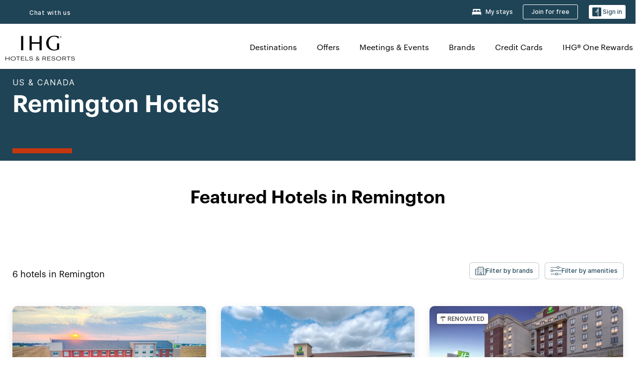

--- FILE ---
content_type: application/javascript
request_url: https://www.ihg.com/ophawE/PWkf0/unRik/8g/XauXrwQENiaazr/MkcUAQ/RXN/BFWoLQAYC
body_size: 178720
content:
(function(){if(typeof Array.prototype.entries!=='function'){Object.defineProperty(Array.prototype,'entries',{value:function(){var index=0;const array=this;return {next:function(){if(index<array.length){return {value:[index,array[index++]],done:false};}else{return {done:true};}},[Symbol.iterator]:function(){return this;}};},writable:true,configurable:true});}}());(function(){n1();wbL();VEL();function wbL(){qx=! +[]+! +[]+! +[]+! +[],GW=+[],tP=[+ ! +[]]+[+[]]-+ ! +[]-+ ! +[],wP=+ ! +[]+! +[]+! +[]+! +[]+! +[]+! +[],XP=+ ! +[]+! +[]+! +[],LT=+ ! +[]+! +[]+! +[]+! +[]+! +[],p5=[+ ! +[]]+[+[]]-+ ! +[],Ls=! +[]+! +[],jZ=+ ! +[]+! +[]+! +[]+! +[]+! +[]+! +[]+! +[],zs=+ ! +[],S1=[+ ! +[]]+[+[]]-[];}var Sb=function(){return zE.apply(this,[V5,arguments]);};var hI=function(UE,zl){var PM=w4["Math"]["round"](w4["Math"]["random"]()*(zl-UE)+UE);return PM;};var pN=function(){return ["qMPqIJ","F8","L\\","6]\x40<*S\\"," \vB^R<OM","\x40&;\\Z8","1\x07KG,","V]JG+Qp.*W","LSL]","PG\\Y&_M","\' *[H\bCZG","g\x40Z_-\x07\bJo\x3f^\\AW]ZE,FD","0D","8{j","\rIX\'<FW","P","KN#\x07aM*,DO\r","AO\f\x3fFF","LBL","\"MA\"&*GTIAY6\bs-\t","O\vI5E#DF\r","BY","XrD","*w\x07*<V\\\bV\\<[\tE!0PF\n:*]\\","5_]","K\b<\x40GA\vK)GN,","3]I\'\x07",")j4i\\\ru\x07 aA\x07c!h&4ii]\'YojOo<CD\t$kD\x07qL7Co-K!51e,\vV5>~zI\\FkU\ngEDRa/M2\x07oq4^\x40(v)z pdD_4%KbP8(o1C8\nlCm$i|ms~hFY92M!4[9|bM \bjNj HL_sZQ}XW;9\x07jN(=edLo\vK151b9,\vY%=HiI\\0Fis\ngEjRePM<\x07Aq4x\x40<v)v%VoD_C%KaP8h\x07C>\n^Cjm\vmpXaFY1{!\'T-|DM \bTNi HL_gZqQo%H<xh{l()=stLo-K551`,\vY\v>~oI\\FlE\ngJfRa/M+\x07oq6\x07\x40(v) p}D_4%KbP88o1C9\nlCoims~pFY96]!4T\x07|bM0\bjNi_H1\x40EZQcXW;<Nj{\r`(=tdLk\vK1:-b9,\vY%9XiI\\ Fis\ngEjRdPM<\x07]q4x\x40*v)v\"FoD_C%KlP8o1C>lCj`\vmsaFY1{!0T-|M dHNi HL_gZ\vqQoXW+<xi{l+)=slLo-K951b9,\vY>~lI\\FjU\ngEXRa/M/\x07oq0x\x40(v&~ peD_4KbP8io1C7\nlCnmims~mFY94M!4lK|s\'o>|~24lSfcXW>,M!N\f%KbF\nsND0o9O151r\vnhz\vo91{:6Os9}kGaa/M<lsp4ii\'Yo8a>o<i-\x3fb(\"e0c\x40,i388Xb\"\f:so+S,GiIL6Me|bw a%F!j\nZ~;N6oOy5jqb(\"e0bo<i3E\x07=b(/mme)j4iR|evSa>df_44ib(1H a5a3N)ja\n(\x00o j/cC1o%1b(-aG\naFY>L1j\bFMJgUo\"tai1q1/\x07+ZW F&o<F2Cb(v}4g\x40,i3zq8Xb9sEYZFI<k2\fiE0Y`k.li1j9Ck[x_,&o<C>Q!`(A}y>oLFH%0Xb$79so d/~iIL6y9\bEo a>c3R r4FG_\vxI a>mMx)jPh)CT&a>o<g%4kwms~8a={;QF\x40Fr(\x07\x3fj`#CdM(bGyf(\x3fl a>j\x07)j{P8\x00o v=MbNEia[#$cv+Y&vQ1e)7ib!6Eo a>d1yr4EL5E_m\b_O1h4ib+nso\nOe,k_",":0Y","MO;&\\B*","so hlV\x40j%Kb\x07pgC>\x40,i156Lb(\t=\vY%>o\'|wJ\f+sBy\'t\rrBmrio\"x)T\'p:iG~V\r\x07p\x400a9MNjJ\'Qb\'$so&D>o/Y.\x00KD-co#N.o;KCi1pqYl a8J<i\"Z GDV\n(ho0a=T>Y\'j4ib(\\ c+zX1l4ib*6T[a>d6f\t\x40L_oZko Ky1b&2w\r\x07BL\fDo3C2j=ehs a>gOL1j\b{J\x07so a*\x3fE4CW$qIq>m/F=[1Gb(\r\vta<|e\x00jiM8PBP>~$i1\x4068Fr(\b<uxzL|Kcp4iihWZ a>o<}\"i{i`\v#8o1y>o\\=E4cz[\'6QE/V%i+jc\v4r,TM\to>z{4^z(5hT*q;cDO1h Km(\"so d\r\nlBj\x3fo\x40]-y^8a><i1fib#\t;qE y>o<k*\x00^(2{*q<J<i:^\f6Cb\x07qt\rqo71j)0Qh8\f9\\ c,xX1ar4it^}sd+vE<q1j6qG+ o KNv6y3L,$i`=~=Bo*co<b7iL#sE\'Z4>Oz6rg8\x3fyma>d\n|3\x40b(2h*q;<i:e\fLCa(\x00o j1xC1E4Nz=4hj\rL%CG}.I;\x00C\'d\x07e(}pe]*\vx,V&o<CIs\t$l(_x1C>i7~q\'QB>z0\x00$a>HO*M!4D(\f\ndKa>x\x07J7G(/pj(}wo F&o\x3fF[ zU\rznsl&j\vw*\\\tjEiaZnkv+)f3Q1{!4D(\b\v|A(!n4Nz(5wWXW;<i*&=bS\v\"8ho0a=X[%4kq8.s~8a>E\'eI\\Gib#\t;|E#a>fOi1a\x00QH(v9sm0x/<x)jrh[so\x07y>oy\x40`6Lb(\vms~8a>EDpz3K+<\x3fj|a1E\x3fi1cp4iiYo%G;<i:|6CbP8Vo jMz>C1%4kwX*:so;S%yHFl*\fiE0\\t,PI<i1jCesj*e7<i:\\%qb(!MdLo-q1j./yM8Qf7Zf4iBz4i\x40(so%J%<i$cp4iiko M.y1l 2~V3|\f]MhMo<bB#Qb{(so a>Y;O1j1Nf!}sdt/w<iqOgZko L%y1n!=~Y\b\x07s0a>oPj4lI,\vY1>o7${^dT(s`7Z/w<iq1yismR>o<ikG(Ac\bK>A71j/\x3fRh8\f9\\ cx,X1`ib#{=KE O5<iq>y`!sm6J.^<c3O4np\"U\x400a<M9y\x00j\t6Lb(\'cW\nadMi1G8cr*(0co\"w\'A\ri;h&4ii-YojOo<F2z\t$kG(\x00o j\fcC1E4ly.#l\vY%>oC\fDJt\x3f::x d(`r\'mr/}u\tBN-W<fi4`([MK>\npComn(D\\V>o7P&h)4D(\n\nehQA5<ii\bOgZko#eNFoO4fI\v|Ko/K=o<`Bj\x3f\x40$\vY->o7o&R)4T!|DM\x00KPw<j5*oJ\rhW8wJEAR;Ca(DdMo<z>r\'GM8hCV7Q1e)7ib.dgUo\"w\ri H\bL_g[``8x-Ay1n!FnZ\r\x07s0e>oK351b,\vI e+y;ar4i+9:g .k<ip4iiT peD_44\x40T0Ht4L\nJ3C2j9b(&dm\naFY;DIL6Mk99gUo\"E7c\ri7j4iv]v9smv-I<i1ml([MT>h:LO\x07#[y>~2P\x403Z.\x40})|&:qtX#=Uf\nl\bo<i1~7L_T_sm)/<i6x\t$jD(tKNy>o\x40\nr4ia\b\f9\vI c&\x402L1jw7~e;\rgd7v:x|\x07\'pj+z\no a>hNf{GwP(qM%qo:i1j\"eD5>o7o&wib(\tojSa>dKE7i,ldx4KW<M!]4ib+.$iNy>ob4`1b(3d~aFI<o%\fIt\\!lck aw<irL_g[hzh5^Eq$iaP(q{\vxLo-q1i.;\x40#+h\nb>o:]4iO/cjSa>d/| HLOb*Xt q>lDO1h-g\bP(q9mo-q1j)3R\vlso+M,Zj1j\nGib#;[E \bLOi1aX(\r3JBM`9i2Cb(uG$go<m\x07%4kt1>u\vI c(vX1f:ib(\b\bM N.o>{(D24x\x40.v9sm2x\x40y1j4\x40d8.Vo j5`C1D\bEiby\"G<k%sih*+sd\nv<E<G:4FS]qIq>m,~[%qb(#2a<}%X\tj$,ib$my%>o7%{4iO30co&B8x\brCy-Ok[xdV)W<r\x40jfL0vLSr%z\tj\fjb(\vlso+c+miIL6{w|bM*\bjOi1C5,pi\v^[nl<i<4b`=\x07\x00o f,i3z)psB\'Z491j\bfs0Yd,Pw<i\x40qL_gZ\f(QoXG>go6R!G~i\v!\nho0a<\nx%4kr5Y8a>C/};zGib#.bw ad9C_r4Ci$9(ko KD_4KbP({M&fMO~:I,!rb8\vY\x07VX$i1E2Acr-}sd6u5<jS.EGY.{lXG>mF4bH\x3f\x07so\rfHxCj,ia,~6Vi\bD>o3\x40)E\f\fim\rsfPo>y&H24xz(2hXG>m,~%KhP8\x00o H\bw%b\nq]G\'$so->~$i2nsLd\x00+s`\ty`i>\x40\x004ie8ko M\bW\v^)j_Z\"a<}%G>j/4ib(.\f\\ aFI<k!is0^gPo:LBG7/oZ!sk8MNF9i,$ik\n|\fZMr*MNa2]4ig3YyHFBz\x074iE0_t4\bjOi1q`i-3Tt q>l\v^)jjr\"o+>o_C`1b()gdQa=CDF&EIk \rgUo\"B;KZ!j4iH^\x3fqJ a5a.Aj{i`\x3f#Vo z\ft*OQbsCFY91j\b}iY_`y\'d\x3fL8bGyf(8QoXW\r<x)j=jK\n!^}6O,m1j4-b(aG\naFI<k&GGib#\x00\r\\g#o>yAxiLOb*oc^ m<i:X\f`0sm*JMo<bf4,ib\vDX8a>Ep;z8qb(eSa>tNI\')F\r^[8x%^\'6 Fap%8so oT>X2E4kp=.sdQa>y%1j\b\x3f~Z$qAoo<k)rt4ib#,\n]o a8v_44bi\x3fw)CBa:o<i2rEib,oy\"","5E6Z","p\r`4","p\\[x)\x07F",">!iu\"u[k\x40q}G_.2U{v\\I4~V{/]Nw(\x40","\nZ","=\nfo3e>","!5WWO\b\x40","<A[Y7\\L","$7B",">","\n.2^~\tAZE","!1_LE","\v;1S","MT>GE\'\\J!","_\'D","O\n\x40\tZ\t",".;[AYNHI","D\x40","","gAD\vDHI2GI\bN_xLDb\'MM\r*,W\\","D7M","7TZ","\n 0\\KT","J\bSO\tKn4FW","H\f6.\x40KS","\f!\x3fPBD/B\bOE","J\x3f|","(ZE[","[\'\x07EJ<7]\x40","1TH","N62IN\f\x3f\x3fV]","O","\x00B,","ZX2FP\f;JZ","GXJ;","^,\\J!~IT_\x07BKE6FW>&0VA\b#!Y\v\x00\x07o%SH_r&F_+M\n :Wr<{#\x40]u,V","H0[P&=7UGi\fAIN&","(x\x07-e5]hH&+[","\rEI\t\x40","^\b","X;JL","S :GMs\nL","-[IA]","uk>b3{/","nZP","O\x00^p#MM\r ,","t\'","G\fY","\nZ[","\x07..","Q","GAC","\b<6","D\f;\nWBMZQ8N#MQ/ ,s[OA\\","\x40*=YgR,GFG1","_F\v$7FX\bSLD_;\x40B\x07(;","YD6","\x07N AW=*3BAA\rW.\\Y#M","D\'","(N\tOA\v#\\F\x3f*Z\x00\f^MObGMD&*W\\\x00BK]AX6F\x40\faT{\x40AO\rJZP_-UJFI&*W\\\x00BKQ\bD,XIQ.\'AJM\t[PF7\\.(W\x00\x00$}ED.[AW\f=\x3fFA}W\x07]E_*L\r","L\bOK\tZH%aM#7UF","COi","\x40B","\b9","JM>[\tGJ6GM* 0F\\LK","^B!}q ","ZF (Wo\rL:XFg+\\F\x07*,A","[H0\\","CD","LX2IZ\'.3W","*:-FA\fe\r\\Z1M6Ze!=FGN<OD","AKS\\9IJ","","B\x3f2KhN","\\*KK","1i1me.\x07xe-m1a-y\"x ~t1SLDH\x40A)EM\x3f/\x40]U\tYQ\nsG\\yi\nJB","\x07 )","mLEBI ","p=7\\I","O\nZZ\'B&\x40","MD","F[\x3f\\,%ZL*,FW","\\N\vGM G#\f_Q\x00(6F","33","^AA\vGF","D\'","!\x3fDGA\vA","XO\x00;","+3DB","M\x00LhFf\'ZJ\n<"," AM",".GA*=F1L\nIF-","<.K\x40E\rqLB6GM\b#X]>LOM","OZ]C1IQ","*3]\\","*wE+,[XR [_J2MG","ZL\f6S\\\"OK","m","GDX","F","8,W","WX\bCc\\D,0^F\x07;","_0MW","*3[Z","ir}",",:Qq\x00D\rGX,I_\x3f8Qt-MHw#R/GO","-R","X6KH","BOS","C\x40A^0JO\f","]A_",">\x40D/\bq\f\"1FKAd]\\[b#AF*,","e!=FGN","CX","I\f^\\C\x07\rKF;7]\x40","+W\rM5Y0Z","PDC\v","F","O9c","WVRM\tiH)=MB;<WOtC[J/","G\x00<","&^J\n*SZ\x00","O&G","M\th-M","E<=\b","aM;\x3f^B5RIM","IO*T","\\OIO\tG{\'\x07EJ<7]\x40","xB,MQ,9;\\Z","UKe\x07ZFB-","O\tKf\'AB","GB,","ZF\b;;wBM\x40\t","_],AG\r]J6GM\x3f&;E]$NLM","YAWY","JwO-$XL\b<0TOVHr<F!D|9=1_GE","F\nB~Y1GM%&-F","\b","P\f#;\\GM","QAHx","oG\nCFX","mZ","O",":=A","\fW\\N1[p*;QF)A\fF","\x40GO\'L","S","OF\n2WCN\v]\x3fQ>J/","MQ*F\\","/","A","cNy","]P","]R\tGM\'D0MQ","B1nV\x07,*[AS","M2","_Io[W","` ","XY6","6ZN","EKKZ:Ml#MS\b+-","C]N&_M",".F]ZN,6IM.-","#\x00\\L&2^","[E&8MP.9W","XJ6GQ","X6ZF>*<eGE+\\KB,m[\n*.FGN","B[","AP=&3WATMo\\]\'",",*\x40W","0jd%:WLG \\FN0Z|\x00!8]","1\x00[S\f!:WJ8IB","E97P","\x3f0","\rD","^0","l","DF","cNy\'\x40!","]L\vEZ","IJ_#H-Mf=1\x40","KK\b=]Ja\v","GY9\'1\\K/ULZ#N0A\x40\f"];};var P0=function(JS){return void JS;};var fU=function(Pv,Ol){return Pv>Ol;};var Nd=function(Td,At){return Td<At;};var hU=function(qM,Fh){return qM*Fh;};var Qh=function(){xH=["\x6c\x65\x6e\x67\x74\x68","\x41\x72\x72\x61\x79","\x63\x6f\x6e\x73\x74\x72\x75\x63\x74\x6f\x72","\x6e\x75\x6d\x62\x65\x72"];};var jl=function(mO){try{if(mO!=null&&!w4["isNaN"](mO)){var hN=w4["parseFloat"](mO);if(!w4["isNaN"](hN)){return hN["toFixed"](2);}}}catch(Qt){}return -1;};var Th=function(){kN=[];};var w6,U6,Zv,dS,dx,ME,bM,tt,vr,IO,YW,CC,E6,bI,zh,Lk,OC,Ld,RO,JO,l1,H6,gS,qO,fl,C3,cH,LK,pT,OH,pr,VO,Ik,vP,Cd,Kt,hd,nv,vJ,Db,xh,YK,jH,Rk,hL,f7,SC,Bh,cP,HE,K3,v6,xZ,JE,A7,XT,lS,sN,G7,LS,DK,vM,bO,qJ,Tl,cJ,BE,ML,nN,qZ,Yh,Sx,l3,gM,kO,Gh,vl,Sh,Ux,VW,kr,Md,Fz,ql,N6,r0,bd,BN,xO,sT,lt,Ut,XH,Ob,UC,Rh,EP,XC,Kl,UZ,Tt,sK,Ds,lM,Ok,mT,O2,L6,D5,Ul,Dr,U,xT,lv,RP,DE,NN,tL,R4,r5,pM,lC,d6,Vx,d7,Cr,VZ,fr,US,jJ,mh,QZ,vh,PN,Z3,Bz,EL,tC,F6,tK,fI,rz,LE,Vv,cO,p2,Ek,DO,kS,rS,Qr,Kd,Fd,T2,CP,nP,S3,NW,br,OK,M6,KT,Nb,jP,kt,X1,Wz,RN,Zd,QK,nh,Oh,wh,lb,AK,ES,JU,ZS,SS,XJ,HJ,Xr,LU,kb,M2,AL,OS,Mz,Dh,Jd,NI,zH,KC,sP,IS,zC,E3,dU,KZ,lx,Ir,Xl,CU,Dk,w0,bZ,NH,HC,ms,tH,AI,WI,t4,Zr,fv,tx,f5,qU,RI,Ht,Y0,IL,v0,cI,OI,Bb,C1,B2,wH,rZ,HL,L2,F,fH,VJ,zr,dv,GE,KI,Yb,Al,VI,Rs,Wt,Z1,vH,TO,T0,Od,qr,WS,tk,zT,BI,V4,OO,pJ,xS,mP,N0,hS,b6,rk,ZN,DU,cL,k3,KM,bW,VM,Lh,D0,sb,k5,Gl,EU,ft,Ps,D1,KN,Jt,KK,LP,Mt,fz,ZU,fO,sO,jx,mC,UN,C,nt,Ur,hE,GO,bN,sI,sz,Kx,dN,cx,S2,ST,mr,t6,dE,bk,Q1,F1,Yv,GI,Pd,z7,Hh,hk,Zl,S0,hH,Iv,G2,Z6,bS,T4,jh,M4,YS,c3,Ql,bE,zk,O1,zI,gt,Dx,KS,SL,Gs,XU,ks,Mh,Vl,ll,CJ,x4,pE,kC,DM,RC,Tv,Jk,GT,MM,mv,Tz,Nr,E7,rH,nM,C0,Ab,T1,RU,G3,Hb,OJ,E0,JT,IC,gd,E,Wb,gk,WN,jU,vN,Cb,Wd,GH,UU,CL,Vt,Eb,TI,B0,Uz,wt,Yd,kx,p0,md,MU,fP,q6,HI,x7,vC,Fk,dI,CK,SI,vE,Rx,DH,LM,xE,qC,SM,NP,Ib,rO,ZO,gh,Ov,YC,wT,mb,NK,Id,AJ,I6,IN,k0,Bx,bv,sS,GM,Bl,kT,gH,Kb,MC,HN,hT,Lb,q0,EM,Dv,ZT,KJ,jv,R1,EW,FI,Qv,fx,NM,x2,QP,G6,cU,PU,zt,m5,U4,PT,Cv,s2,f6,Ak,zP,O0,WM,Ed,CH,St,ZP,s6,WE,js,J2,pK,Nh,YH,dd,XW,rI,gN,rU,Q,vI,Nk,b0,cv,lP,Ax,jd,KP,sM,x5,db,cW,Hs,SH,c6,DZ,xt,lL,Ez,HK,w3,ZL,m6,ph,ls,xK,TM,xd,jI,gb,xl,hv,QU,Q3,O,TN,f0,kI,V6,YI,q7,Fv,GJ,EI,Ev,AU,FE,R6,OU,F3,B7,Sv,wZ,rv,Xv,zM,b5,gL,UH,nT,HP,F0,DW,BO,tv,Dt,ml,zJ,Zt,dW,vs,Nx,m4,xU,Rt,gU,Ub,dk,HO,ck,ld,mN,MI,gl,fh,Y5,vd,f3,XO,XI,sL,Ar,hW,tJ,fs,nH,qd,hz,Jr,EO,Kv,Wl,nb,wC,VU,PH,Vh,DT,W0,pU,n6,dO,Xx,g0,kk,gO,A6,Uk,FN,Vr,Ah,UP,fC,lr,QJ,vU,rl,N,sH,Lv,PS,mt,fd,xN,hh,N4,m1,H2,Dd,dh,j5,W7,AZ,PO,xI,vx,sv,zd,CN,Gb,S4,MH,cr,Kh,nE,j0,f2,C2,lh,X6,HZ,rd,UI,Ct,X0,Hr,d1,MT,FU,qE,gE,OZ,JN,gI,J6,W3,lE,fW,U3,Ns,J0,S6,r6,GU,Et,Wr,Zh,Jh,Mr,I0,Xb,sW,Fb,lK,bT,qh,P6,Mk,A0,rE,g7,x6,L5,sl,lW,kZ,L3,qk,Gz,BW,T3,hx,EN,hC,X7,U2,BK,X5,Gv,hJ,FO,XM,m7,kW,tN,vv,JM,F4,tS,kP,Ph,g2,v5,YZ,xb,Hl,It,Pr,kE,D6,zN,K7,l0,vt,OT,B,P,DI,fM,bb,mk,AS,qv,cM,sd,bP,wN,Lx,Pt,vO,TP,UT,W6,ds,C6,DC,hP,MO,wU,lN,PP,Tb,Ot,RE,xM,rr,Ll,x3,mH,vS,EE,p6,NU,gr,B6,lk,QH,vT,Sl,qb,VH,nS,JZ,JI,YM,tU,Qd,Tk,hM,m2,TH,tM,Wk,FJ,Gk,UL,zz,HS,t3,xk,j1,MJ,d0,Tr,Is,JP,jO,v7,IM,BT,RH,CS,Rd,Mx,cb,Lt,ZC,Dl,m3,LN,GN,lz,r7,ZI,nl,rT,BU,Gt,B5,ZE,FK,N2,SN,pv,Bv,qN,wv,HU,qt,Q6,Qk,K0,jk,D4,wI,GP,AC,Mv,Rl,XL,nO,mI,kM,bh,K6,tb,sU,Vd,UW,s7,TE,WH,Ih,Eh,fK,ZH,Er,Rv,hK,Rz,SW,zU,T,c4,Zx,d5,xx,D2,NO,WO,BJ,HM,Kr,BM,ON,rK,RM,Qb,Pb,gW,O6,Yr,tl,jE,AP,R7,mx,Ad,lU,FC,lZ,k6,Yt,S7,O7,Il,rP,Zb,vb,AH,Hd,Vb,cE,nI,Br,QO,pk,jt,TK,t5,G0,RK,mZ,V0,A5,pH,ct,Rb,dr,V5,YN,Pk,dK,Fr,n2,jM,vZ,QI,qs,th,wr,G4,JH,fN,IH,s4,jW,Bd,kh,kv,sr,Kk,NS,MS,jT,mU,tE,cl,QM,nx,pO,z0,KU,V2,V1,Z0,sE,pI,fb,TT,Y,lO,x0,MN,Xd,vk,KW,tI,r2,Q0,Ud,Zk,LL,QN,pt,n3,tW,L0,U0,Nl,Ch,OM,wM,IU,Bt,nd,qH,IJ,zK,ht,st,pC,SE,EJ,ZM,Gd,I5,fL,Ck,R2,ps,Ss,Yx,T6,rh,dl,CI,xv,PL,l6,fE,rJ,rt,Uh,DJ,Wh,lI,mz,QT,kH,B4,Zz,b4,B3,kd,P4,tO,AM,Yl,CM,gP,Ft,Sk,UO,R0,FH,bt,NE,K2,Jl,PE,jr,P7,bl,Ix,lH,QC,NL,zS,S,Nv,H7,hZ,RZ,SK,XE,wE,RJ,zW,LH,Av,Rr,rM,z4,AN,Xk,nU,LJ,IE,Oz,AO,D3,II,Gr,p7,zZ,xr,Uv,cK,KE,hs,RL,z5,TU;var Or=function(bU){var Jb='';for(var KO=0;KO<bU["length"];KO++){Jb+=bU[KO]["toString"](16)["length"]===2?bU[KO]["toString"](16):"0"["concat"](bU[KO]["toString"](16));}return Jb;};var nk=function(Y6,qI){return Y6>=qI;};var sh=function(){LI=["$&","o(:!A\r\"!S\x407#VHV)&V;l#H\x00\vK\r","3\"F_+;\x000","K","\n\v",")#8}\t\x3f!","\rK\v37 VC2","A \r7#T","RARMH*$\\BV2||\x078\"\bO\x07\\\f\f\t=9ZCdiK!\x07#1Z;A_A|>JA)8Th\\<2O C\vp$GI\' \'^\"4\x00IZZ;9F^f %\rl#\x07R\tM\x07\b0eG\r41 \fB8q\\J\tM\x07\b0o\x3f$:\x07B15:\x07UGZ]\b0>G^% \'\\__.\n\x00G\b\x07XZcJA)8X%\r##\nLC]\n1!\x3f$:\x07B1{\x40ZH*$\\BV4|_.C)w\tZQBc+FB2=;IK>2AKB\x3f\x3fIK=)Z;\\-\x00&2AA\x07\'=V\x00{:X=\x00-;9*\x00\\\x07\x00K7p|N#7{\x07%98K\r\"1UY% :J`%V\rF\bu$Z;cEM31\vy\x00_\x40*\"\v\x40QDZ*4CI t%,\f\x00\r h)BIr8MX/ \'\x00\r>+J/3\bZ\v*\"AZ%i{\x00\"43\n\x00Z\v\"osl5-6(\x07>6\x07QMBNI*\"`X/:\x000u:(2Z\t9RKT}2;\v#9ZG\x07M\\_N%\x3fVX4:V\b\x07/#T\f\n\b\x40)1=V^\x3f|yN:6\nI3(AM*1LtQN#9\bOdl\x004=4\x07vvJF_u$*\x3fJWn/\vyC\x40K14\fIZZc+FB2=;IN>{AZ\v\t~9h^+{1\v(\x07\f/#\x07S\x07Ur(B_=\"\'A\r_>q\\AA\x07\'=V\f(\'4\x07#1ZP[X_Z/YI2z\')FZ\r.(\x00{:\"A\bJ\"+32ZZ\\\r,#E^\'xT\n\b\f#<JC\bO\fdXZ#x|KN-*GG6eG\x00j1_.7%U\x07\x00;wB499CN>0\x40A\x00BQr(Q\v%56\tJe,\b\r\x40\b\r.(\t.&\"CN>0\x40K]\x3f=_M05u_1lGG(eW\v !6\v\r\"w\x40F\bH*$\\BV\"|_.>wUZH[K+aJ(7<\fJe,\b\r\x40S\r7>N_}\"\'A_5\r\f\x07OI\r7,\"GC\x3f$\x07Nq:\\N[\f=Q<dM1rP\"\x40__\"q\\\x07A\x00BQr8\nPn3K\"HY-%Z\nRO^19J\\{\"X%\r##\nN.L*cP^\' }KY*\"\v\x40S<O*dHwT(1!CN\x408\x3f\b\x07QM\f+\x3f]+h2\'$$RZ\tv\x3fWn Z\'MJ99\x07P,(GY(t=\bL>\x00Uw0\vo}\v3\f8>O\vI\\_N%+FB2=;A\fJ%{D_\x07\b,m_n&-<<N`6SSI\f\x071:\rK{8X!\x07e,\f\tS\x07W,*_K z\x004\r\x07w%\x00_A|\"QF% Th\\J\x3f~\\N\x00]OO-as)\'#<\x40Ks2T\n\x00BO-cls15!HL$2\x40G\x40\r1#X_=:^w\x078uVCMMZNreUY% :Je,\x40M\x07\t\\Er9YZ%}\v|HX\x07b%\x00K[\nNp9[In| %8\x40ZH]28Vj!^3HK`GO*dH^2!;A\fJn#\x00C\x07Ur.Q_o)}\rL>0SBv9[Ejv)<\r\'2XD\x00B]88]O/;}Ne,GG1eW# \'B\f) Z\rG[\x07[7\"]j;_.J`%V\rCHSZP,(GY(th\x00]b#\r[P]1eQ\vo) %8H#[Uw6EMf:Kw<2\f\n2Z\v|vAI3&u\x07\f/#\x07[P7+>1 \v\f+uGURHZ\v\b)m]If\'Jn\n\x00Z\vG7>M411B99C\x07HvoPC68!\x40qjGF\b\bH[[6\x3f\\[T{iK:H\n>8\rHHK\x07\f06EM31L#\vlgV\f\x00RI#+\\^^#z0\n\r(jD\n]\x00\\DevW\x00\'&V4\\\x07L(2\r\bKHv,W\x00\'&V \\=J-{AT\x07P7+YK{i|\r\f8>\nHK\x07\f0mFQ\v/2^w\x078uGUROC\r1)IX51!\\\x07L$N\x00\v\x00e(__f=}C\n>8\rJRN\\K]*%\\H_==}C\x3f\'\v}\x07*oK(}=\rl9GJ\f\f^;)\x00h52Z\x07L(>\t\x07F6;=GE(|{\x00e*C\\\r,#K{1X8\n#3\\N\n]\x00L\f*e^2!;CN\x07b6\bFHQ;.FX(3Tnl4G\x00G\x07M\\_Ne$UT(;8\x00\x40qjG\vA\x07^P7+BK#z:\x07]n4ZEdo\x40Y611;%2\fM_\x00\v\x00cp\\_%;!\b\f)l\b\r\x40\b28Vh52M\r\"2\x40\rA\x40|9[^1vKh\\L8.\n\rIUI\x40N[1 C\x4021wM\x07L!2\x00\x00\\\f\x071:\x00h52\\L-%AH*$\\BV|yK:6\bH\nN\x006\"W\x00{ X<\x07-#4<O(\"ZHVviKhK)#S\x00\v;*RX{:9\rN\x408\x3f\b\x07Q\\NAx9E#&!L>2G\b[\vI3(GD\"iT\'>9XD]\x00\\D1$W\fFj\v^!MK`u\x00\fNDZ,c^I.;|\x40>2CNDxk^X+1=_n#\x00CW,*B1t\",\x07\'>%GQ5FY*(AM)&V1\x07l9OA;mR\fQd~CEB!2\x00\x00C\x07ZUe;R^V)i}Nb>\rAUp,AK_}=}C\n>8\rJRN\\A]\r.(^2!;AL!2\x00\x00\\\f\x071:\x00h52\\\rL-%D]K\x00\x3f9V38yY-%ZROO\\,(GY(tj\bL#9WG:Z]\v-8_X8\'9\b\\\vL:6\n_\x00*pG#,Nn%\fRDZ,c^I.;sGJb:\x07Q&9\x00h52\\\r%3ZXF_\x00\v;*RX{:9\rNemRGOC\r1).&\"CNb6\bRYS-.(v^)&^w\b\x07>6\x07SK\x00\f\v*mZ_V(;u\x00\fB#5\r\f\x07C\x07_\vI:(_I\' h {\nA\x40\r1#c^2}\r#\x00B>j\n-AC}nQMwt;ADj\bF\fM5\b=pGwG}ZgA\v\fl#\\NGOH2!J`%iS\x3fN>ybZ*\x00q_j <L>.\x3f\bK\x00W+>[o) %8H<[\x07\b,mAh78\x078>SH\vI*4CIKd:\'\fn{\rKS\vI\x3f\x3fT\x00h78\x078>RH*$\\BV,||\n%$T\n$\x40\x07\v;>w\r2&Xn%\x07Qs_\rI8\"Ai%<^M\n%$SD\b]]\v-(GWv}\v3\f8>O=IZZ8eG\r05u_\"\'SI\\Z\v*8ABV4z4\rJ8~A\t[CH*$\\BT{i,\x07\r*wFZZ\v*8ABV2o3IC\v\x3f&G\x07OB\x00*%\r05u_O}{U\tM\x07\b0mA_=2\'IYIg2FA\x40\redZJ^)z4\rJ8{AFZ\v\t~\x3fZ*!h9\x07{\bF\vKNXVr\x3f\b^2!;AL:6\nNAGnaA):h\x40RN>*A\n\x07\\Y\tp#VT{:\v(\x079%ZI8#+FB2=;A#Je,\b\r\x40\b28V\x00)=uQN#9RNCS+\x3f]\fh$:\r5\'U\v_\bUE=\"]_4!!\x40`,\f\tU1#UE3&7\r\x07Xmg\x07ACIJ_[1#\x40X37:\x40N7![W_\b0+ZK459XC|*SD]G\x00\t\v\x3f4}M#i}N`u=\rO\x078]O/;wHN\x07b>\t/\n\\\r\b,\vFB2=;\\\"4\x00IZZ\x3f\x3f^Kd2;\v#9XUR\x07^~9\nh7;94\x07HK\x07\f0l^P`|h\\_0+X/\n\\\r\b,\vFB2=;C__q\bF\v^,^I\n:&X;\x00\x07e~\x07D\n]\fOZ88]O/;}K>2Aa=9_2:\r5\'\'\tL.L*c\x40I&!<25G\x07MJZCO*cls4;:>=_({\x40_\rQ>0(AM)&0 %8JFZMZ]\t19\\X61K\b\x07/#T\v\x00ZQwaGQZ#z\"q1\f\x07\bAQw6AI3&.>=;6U\x07S_<O&cC^2;,\x07K`1RAA\x07\'=V\x00j| %8\x40F\bK\x07\f0mGD5)_|M\x07L\r$\f:K1\x3fTZ#z&\fq1\f\x07\bAQr\x3fBZ)x|\r%3ZXRN\\GU_O7pc^+=0HY-%Z\tRYSO-eG\x00j:Z:HN\vel\b\r\x40SI7>tI#&!$99PX\x3fwR#,}HL$2\x40G\x40\r1#X_=&!\fl#T\f\x00\x07W\x3f!FIL\'z0Je*SA_$PK8eQ\x00jv10\x07-#MZMH[K+aJ(7<\fJe,\b\r\x40S\r7>N_j2^7M\x40#\f_Q+#PX):^|\x078\"\bM(L*mtI#&!\x3fn*SACOE\x00c+FB2=;IK7!O\\a=9X_j1K<Y#%RA\x40S\t~\x3fIX6!=I\fKw%W;;V^#|_y\x07\f/#\x07SZ1\x3fh8;\nw~A\x40NI.\"C_}=}B\v\"w\bA[G*cEM31K;ML(8\rRRP\x07;9F^f X1\f\x07qvJDW\x3f!FI{Z\x3fO##\b\b0>G^% \'[\bN>2\t\rI\x07[7\"]o/3I\n%$TCU6$\x40#,hQN$>\tFZN\r7>s#:h\r\v(wJD\b]]\b0(\rGj <L);\x07\f\v2aGD5z0\n\r(jX\n\v\f_\r7>M!i\x00:\bB|{\x00\x00OZ\x00\"09AE5z:\'/\x3fR;F_\x40ZZ\b,eEMf&V<B$>\tAM\x07CNDp.[M\x07 ^eHDD#y\tIZr\x3f\nPg=\x00,Jg%TK[HNwk.=\x3f_:8\fOCHS_\n1=\tJ(7<\fJe,\x00\x00OJcl\x00\'&V!\\\n%$T\n$\x40\x07\v;>h+h78\x078>T\x07Q\r,\"DK{i{)~\x00\x07W,*\b^2!;A\n%$T\rS_-=RX.6%8R\tM\x07\b0eG\r/2^!\t\vb3\nZF~9\bZ4th\n\v\x3flGG;eV\x00o/0\"wF\nKN[6\x3f\\[Tj5X4_8{\bFZNK0kh9!\t\rqu\r\x07CW,*Z/0VeHNCm9\x07\x00IX\vG0pGD5z\'\'\f8%\r]\rK6`xiFnLO\fe,\f\tS\b\x07-cG^:\'\b\x079\'DN\b\x00\n.!VX):M<\x07J\x40>8MN\\W,4Co&!\fl2RJ\n\fZB8eZ4-::^_8\x3fAKP(,A\f{;X6\x00d>VJ\fM5\b=o\x00{;X6\x00d>VJ\tO\"P_}=}DD/~\t[F\nI.\x3fVZJ/z4\n\x008A[G;eZ\' =-\r`vJAT\x07\x07-cC^0h{\x07\v\f-;#\x07+\x3f]\fn=X3\b\f ;$\x00HS;mZJ^3}\r<\x07J$>\tFXOI=,GO\n;|\x079%H\n[\b\x00=%CjuF|\x07\x3f2\t[\x40MZ\r,\"D\f##V\r>X\nA]\x07; VBf#!\t\r8w\t\t\vG8$]M*-T|Z\vd#]\\[7cUE\'8,-\re%Qp+ZB*8K1*\x07C\\\td+FB2=;IN>~\x00IX\vG;pGD5z\'\'\f8%\r]\rK6`xiFnLO\x07e,\f\tS\x07-cG^:\'\b\x072\'SI\x40]\r\'\\OJ{ <L>2\fNIOM\vv#/:9\r.#4XAIUF\nI.\x3fVZJ(z< .6\x07\fZX\vG7p]41>\vjqRJ\rO[ZcpGP\nd7;\v\f92XURN\x07U_p9AU:)7JhDD>kGA\b\x40\v\'\\OP`|h ~AAONX7cPC68!\b\r\fv,\x07S[G\x3fcGU#iy\x00L>0GC^\x07-c^I.;hC\f\x074#XD\b]]&9EX =4\r\x008DZ[Zp.\\A*10IK1{\x07\rK\x07]88]O/;}Ne,GQF|ph %K$%O\x07OO\\,(GY(v\'\tnjGU]W\"oPC2= \x40_qjF\nKL\r7>B> K!O+mX\n\x07\\[ZcpG\x3f$jI\n%$T\r\x07-cR^{ X4N8\x3fAZcoAI3&wM\n%$T\n\vQ\t:oT(;8\x00\x40qjGA\x07^_A,k.={\x078j\bAC\t7>[3:!\b\r\fd#S\t~\x3fX/\'X!\'\"#\b\n\x00OB\x00*%M4jKeZOO>~AKN\r7>X\x3f!\v\x07\x3f\f\b5T\x07W7#R\x40\x3f6\\__8~\b\r\x40S\r7>O+$0\x07J)y\x07\rK\x07\b0aV  \'-\re{)\x40\nZM^K=,GO|2;\v#9RF\b\x07AQ\x3f\x3f^K2<&O5]]0*GD[wok\\RYaz\bA\x00\\SZ*%Z_X2&%2\t3.ZGQp9AU:)7Kh\\K7!O\\K]\b3=_I/;n\bJn#\x00CND\tp9J\\o/\x004B\rq9T\tZ}[N#\x3fVX4:V:$%OYS<,\"AT/80l4\fAO\x07\r3=G_;x0\r\x07-#1\rJI0.GE(|yN\x07e,\b\r\x40S\r7>H*14\x07_7>\rAC)v9\x00#\'9,!2\x40CV\x075\b=wVQZd:-\x40_qj\x00\x00OC\r1)\n^2<&O+j\f\x07AZU#0I\v !6\v\r\"w\x40_\x07\bQ\t+!_K4(\n\'_L 2H\bUQc9\x40(3=HY#%RAKNIK0p]If\'\x00J>~A\rSZKXRN0VqK2\bZ\x078\"\bOH*$\\BV(|yN\x07`9V\x07CMOZ,4HZ4th9\vAC\\[]28VQ\' =IK7%:mVo){\r\f)h\b\x40\fZ[~\n7>V#\'9\x07J/~T\x07U\bw0UY% :B\rd#S[G88]O/;}H-%ZR\x07\tG\x00Uc,AK+1!Y)#SKY7,\"^E#|^3\f8>GMGZ\x3f\x3fMK2z%d%V\rFH\x07[7\"]\fn _.J`8VCMM_[\t;5GZ2}\v3\f8>OIZZ\tv,CZ/xyN\x408\x3f\b\x07QMZZv;\\Efd_(HK18\v\x00K\rZ88]O/;}H-%ZRI\\[PI3,AG^n2;\v#9ZGHU~$\b^2!;AJey\rI\f\t=9ZCn _.\x07\rdlAA\bZO*cC^0i{\x078~\v\x00CC;9F^f=K;O\r>#\t3_.MZ]\rWc$XX(1!\\VN*\"\v\x40[P(,A\f{;^\'IKL!6\bG[\x07[7\"]\fn}\r#\x00B\"{D_U\vr+_Z.xyN`3VCMY_KaK\x00:}&!\fl%RAAOQO88]O/;}K*8\b\x40THH]=%XX6&#\\L\"2F\bO\x00GnwAI3&u_99Z8eT%;;%8JA\x409,GCo}0\"wZX\vG*p]M\x00/3!L/8\nGK,pG 26\v)\n_\x07W*9\b^2!;:N|jGU\nLQGWa`[tx{)+J\rBQ$r,J(7<\fJe,\b\r\x40[Z1eA_h9\'\nJJ*\"\v\x40S\rOw6AI3&uJKb \b\t[IH*$\\B^2}\r3JwlSMQp=AI\x00{ X;e,\tAIvoF_40&-#JA\x409,GCo/{\x078jHS\rO;9F^f X4<#RJ[Er#F\x40oo4\x07B~m\b\r\x40S\rI\x3f/AY2|T\'>9XDG1\x3fY#&72\f\b6\tAZ;\x006\b]X)$\x00)$R3MO|aA$=0CN\x40-%\x00\x07M\x07\f;o/ 0\x40`u\x07\v\r\f_[2,GJ49TyC-#\x077K\n1#\x00T350 \r4)%\t\x00CQ\b){\x07Zd29\r4\x07>$\x07\x3f\b]\x07[:wd\bO51Vf[\x3f2X\rC+\x3f]\fh\':JK1*SDZ\x07ZPNp,C\\\x3f|=\bN-%Z\x00Pr$J(7<\fJe,\b\r\x40SI\x3f=C\x40n <N>0\n]ZK0pUY% :JK7!O\x07\\UUc6N4-\r#\x00B)j\rS.H\n,(VB5\':\x004JR`gSF\bm;5GT112\r\x40K`9G\rAZ6;#\x40E(|T$ %\x00\b\r\rq\t:(AI=3\x40Kw#GJ\v];cTI54\f\x07)%RA&/c2*,\tlz3\b9\x07>5\'6AC\x40;\x3f\tIX!1\x00!2\r[\x00&7*xi23%\'0\t%\x3f*1&bZ\\(,A\f{:\"A-*$\nm\x3f>Zv}X2!#9\r\x07I\f9!_j=K:O\x078\nGO|vn1\n\v0%\vK&0+\\_}&K.\x07\f(8\bZUOI\r7\x3f\x3fRA21}\bL7;;$6%q%<)as!1HN)9\rII9(G|450\x07d>T=!> }8<#vb23\x07>5\'6A\x07G\v24H^2!;9\v\x07W;#WC:( \rN+\':\nKd9^(0\'09_^K1;#WC|&X#\f#%HBU\x00.8~(0\'X>y\b\r\\\vU\"1]Y*)\v(ML\"2REM~\n7>V*8^\bJK`9RA2ZOM\r6eJ(7<\fJe,\b\r\x40($wd\bO51Vc[\x078\"\bO\\Z]\n09cKtxh\x07\f/#\x07[\x07\bv\fA^\x3fz& -.RFZK\x07\f0mGQ^i|99\x07Uw6EMf1K;qjW\rBI[0)VJ(1w\x40_5\'\x07\tS2W\b2kX--7L%#\x07\\.*l6/ \'\x00\r>u\'SI\x40\vpV\r05uN\r`>V\tC\\u.Ucl\x00{uGn7>\x40NIKNI=,_\x40^2}_{\x078{JURN\x07\bvQF% ^0HC_q2S\n\x07\\BclQ*\'u\x07\rdl[\x40\fNI\x40NI=,_\x40^#}_{\r\f)~\\NGO^\nv#Z*!|ML 2\x40N\vNe.\rFoo\v6\x00$A\\CU\bc9NJ(59>.\t[\x40MU_\t+!_\rK#z0\"q\\\x40N\x00+\x3f]_j\x3fd6SIRN\x00\x07Z\v*8AB\v =4\r7>\x40ZF~\"NQ# \'B1*R7C<HR0.GE(|yK%1RF\b\bH[[*\x3fZBdiK!\x07#1ZFZ\v\t~(XZ4}M#\x00B\"j5\nZ]\t19\\X61X!1>>A\x00BQwc\x40\x40%1^mMOSel\b\r\x40Q64(PXT{iK;GDb4\x07[\r\b,k{ X6\f8%\v\x00\n;d;\'$Th\\_\f0+X;\n\x07CND\ta\fA^\x3fz\'J8~\x40J.[\t*>K{:\n)N<Jsm/:H\x40\x07QXduO\x40:gD|I]X;\x07L8,,J\bYh &J\feh\x40_\x07I\b7)\v;|)y.K01\f\x07\bAQN%9[^1t0B65\'-\\[[.0;R\x40\"t!\x07<#Z\x00SK\x00\r+.GY#t:O\v82\b\t\r*,]Oh\bB\r>3O\x07G79V^$8yA\f\r\"z\r;.G_V+!!A\n:2Z\tO(2W\b2cZX45:\x3fJew\rJ][N#e\x00{8-e<Nq;!Y2_\tQNr=e28X\x00\x07>\r)C\rOwcAI)8\x000-8>[H\x00\x07\n;\\Bj\"K}\x07l\nZOZ*,$]K^oxh%0\x00MJN\x00I1>P\\j3K,O\x07:>\r\"\fA\x00K3pJ\'&\"\x00\x078\vKr:UX*52){U]\rO\x3f*V_Zi{81_\nW-(Am#:y-_b6\n9]\tr9M4!!I\x40)#QMU\x07\n](a\\_6!L1\f9;D\t[^_d:\x405nyX++\r]3a]I|<Z \x00X`6\fR#_BI<K+,Wj3 [el\tAFC\x3f>V(0To\x079%H]Z\tOw0EMf\vZKN8~\x07AFZZ\\\r,#J(7<\fJe,\b\r\x40S\rI\x3f=C\x40n <N>0\n]ZvdM%50AVX8yYR\x07O]r9XFh$&/\x07\x3f$\n]OO*cGZ2zdHN);F\f]QNe.R_fcL6\x00\x07n2\fMIK\x07\f0mG2;}He{AZH\x07H\v*8ABV !6\v\r\"\bAZ\v\t~9M68}\n\v\x3f{\b\fK\rw0N_;}^|Z","6<\x00F#09\x40","\r\\","8:VN4=\x000=/%,\x07[7\"]","ZMX;f%#o5|ADd,7&}","+\'Z=J\v,","\'6 ","#9","\x07]","]","B","[X6nYz","7>r^\'-","\t1#V","\x07",":(_X",";\f\r\x3f2","Z\v\b)","C\x40!=&5\x078","&9C","-9","6\f%%-\bB2,(\x40_","\'/2","7+>[a(50","\ba7,\"CI2-20%\'\x07","$2<\x07^#\v\b*\"PC","\x3f2\f-\x00M","=%C","M\x00*\"","8\r\"\rO#\r[T0","G\v3(pD)9 \f","~f\x3f\x00","\x07%4\x00\x07\bA","VX","\x00O+;#","\x00$>\r\f\x07\\","\'\n+","= \n\v\bX\v8+#D^6$1","/1\n","\x00-$\\B%2;4\x07",">CI/5\t8","VDC","-R^+#\x00\v(","\x00","\\","\x3fRB)9#\x00(&","\";\r",":6\n\x3f\x40\r","\'\b\x07>","!$\fG\'.[M!1","dM_XDVD",")\\M\".&!\x076","5\n","*e<","\tS","\n\t\b8","A63(]X","\r,K\n;9AU","\x07\x3f2","1l","\t\b=\x00C","&\x07*6S#\\;\x3fd*$\'","\f\bB","","\x07.0Z","F","6\r\v\x07\"#2\r\tZ","BU","\"CI\'","H*14\x07","\"V","_2","F_4","\r\f!8\nY","","*(^","\f\f^7\"]","Q^01","\x40X4 \"&","8\n\n^","\x07>\x00*\\\t\b,_Y5","\x00","\x00\x07","B0>I! ","R_/3","!/::B2S1B\x00,mc\x40!y;A&\"6\fS-GG$Q^4-","\f","68",":K","\r(","\x00HB","4\n","%.+>x252","\\\b((vZ( :<\x07\"2\b","FE-\x008B2 \"E","+\f:6\vS\x00Z\x07\n.9Xf0&/#\nSAT*(AM*1V<-9\rAy(\x40S:(A\f)t0A\v)%\nM\ts,A^\x3ft7\v\x078$Z\x00;mR\f--7L%#\x07\\.QN~ VX)0X","2;%!\v\f+","\n)Z_","b","\x07\"3\nS","8\b:Z","\b",";;ZO\v1:","9\x40X","dE#\";B!#9\r\x07Aj\'=GE(t;:)","\"+ZHV|D1xOm2","Z","8\r(_I/!\n(&\'\v\x00K","\"","65!","\b","\x3f,,PX(3V:\x3f4-c","\f<!\r(2","\n1O\n<,\"A",".;!)","\tJ#09\\A","M\x00\'=\v$#","CC","6\x07\x3f>W^;#G_","1","-\'","~x","\b\r\x40\x00",">$\'","_Vd","\"\b$","3","\t","\x00\\209wM\'","v#6V_* ","6\x07\fv","0\f*\"^i\x00#:","M\x008m","Z\"X","=",")!\v\n#\bV5\x3f9ZC","\v>K","O",")\n\v:2\b7\\\t;)","\x00\x00^","(3","J"," 1\"T\x40f\'\nB;B","\v\v2\rA\x3f0.GE(","","\'\r"," !\x00(\t \bT","\v;\r\t)","\t"," ; ","%$\n\bZ\n\x3f#TI","o;mrO)6!","=\x07","&:","#","\\","K\f,(W","79V^2;","\b ","<","V65=\\MYl2]N\x3f7aGf7APR~bZXWIQIIW~\n~xM","(0","\r\"<]\x00","\'\x07 O\x07","\nW","*1!!#\"","\t","\'&16\r\'2\b","\x40I&!<25","\b\rK0\f,(]X%%&%$#:>\'\"","\x00",":A;\x3f","\"","\x00\x00A\x00","\\\b;>G{-1::\t",",AMSj","\x00.;","1\\-(","56\x07>8\r","|","26%:\x00a;9","\x074#\x40\x00","Ze",">\n\x00BS*.[\f2 8","0$\f\r\x07"," $","9\x00\f96\r","\r\v\"#","%9","\'","\x00\n\nl\n;9AE=;\x00","\r>:%\fG\x07","\r\b*V\x40","\x3f,","8W","%7J;\x3fls.&","*;","\x00W<%7\x3fGD","\"\\\n\b89c =0A.\v:2Z8",";\fK\fo\fPX01","N}f\x40","AxkV","\v\x3f\b\x07J","*1\t","O","  2*\t Z\t!;,GY#","m\t+\x3fV6$\'\x07>","K\v(8Z^.","6(RH","a\x00ZjxZyM","Jzr","7\fO);\n\x07W","\f1+Z\x40","\'\'\f8%\r",">J6i","AI\x0731!,\x07%61\r ]\x07\n.PI5","5$4\n\x07","9\x00#%>\nG","\v\x3f&","8=PJ","UG","\x07)#%K\x07\n","\x00\r,9gE#\'4\f","\r\x07\x00\\","4\r^4\b<,_\' ","#(=,A2-.","(2>J","\b=8^I2",">;","= \n\v\bX\v8-.AE2\v;","0+\fO5;<FI2"];};var dM=function(Cl){return ~Cl;};var Vk=function(wd){return w4["unescape"](w4["encodeURIComponent"](wd));};var YO=function(){return YE.apply(this,[sP,arguments]);};var Wv=function(kU,M0){return kU+M0;};var UM=function(kl,VC){return kl%VC;};var wO=function(Ml){if(w4["document"]["cookie"]){try{var hO=w4["document"]["cookie"]["split"]('; ');var Sd=null;var Nt=null;for(var hl=0;hl<hO["length"];hl++){var Xh=hO[hl];if(Xh["indexOf"](""["concat"](Ml,"="))===0){var mE=Xh["substring"](""["concat"](Ml,"=")["length"]);if(mE["indexOf"]('~')!==-1||w4["decodeURIComponent"](mE)["indexOf"]('~')!==-1){Sd=mE;}}else if(Xh["startsWith"](""["concat"](Ml,"_"))){var c0=Xh["indexOf"]('=');if(c0!==-1){var zv=Xh["substring"](c0+1);if(zv["indexOf"]('~')!==-1||w4["decodeURIComponent"](zv)["indexOf"]('~')!==-1){Nt=zv;}}}}if(Nt!==null){return Nt;}if(Sd!==null){return Sd;}}catch(rb){return false;}}return false;};var fk=function(){return zE.apply(this,[JP,arguments]);};var VN=function rN(VE,mM){'use strict';var TS=rN;switch(VE){case gP:{var wl=mM[GW];var El;jb.push(hb);return El=wl&&CE(zb()[DN(QE)].call(null,hr,m0,Hv,Pl),typeof w4[zb()[DN(SO)](YU,g6,Fl(XN),Sr)])&&jN(wl[Bk(typeof HH()[gv(Xt)],Wv('',[][[]]))?HH()[gv(Hk)](WU,EH,bH):HH()[gv(LO)](SU,jS,cN)],w4[zb()[DN(SO)].call(null,YU,g6,zO,Lr)])&&Bk(wl,w4[zb()[DN(SO)](YU,g6,dH,Fl(XN))][jN(typeof zb()[DN(tr)],Wv('',[][[]]))?zb()[DN(z6)].apply(null,[Mb,H0,Jv,XN]):zb()[DN(Hk)].apply(null,[CO,nr,OE,pb])])?jN(typeof AE()[Yk(wk)],'undefined')?AE()[Yk(OE)](wb,KH,Lr,bQ):AE()[Yk(j6)](Hv,BH,n0,FM):typeof wl,jb.pop(),El;}break;case Hs:{var SB=mM[GW];var JF=mM[zs];var Fj=mM[Ls];jb.push(HQ);SB[JF]=Fj[jN(typeof dD()[mF(UR)],'undefined')?dD()[mF(IA)](vY,Xc):dD()[mF(Hm)](OE,ZX)];jb.pop();}break;case mx:{var On=mM[GW];jb.push(nG);var KV=w4[AE()[Yk(g8)].call(null,HA,RD,gA,EX)](On);var JA=[];for(var LA in KV)JA[zb()[DN(NY)].call(null,gY,KU,Lr,Fl({}))](LA);JA[sX()[kq(Sm)].apply(null,[tr,Jq,z6,Bq,Im])]();var gm;return gm=function YY(){jb.push(KQ);for(;JA[AE()[Yk(XN)](vR,m8,jD,Fl([]))];){var VQ=JA[dD()[mF(Xq)].apply(null,[Gq,mk])]();if(mj(VQ,KV)){var Kc;return YY[dD()[mF(Hm)](OE,sl)]=VQ,YY[Bk(typeof AE()[Yk(mQ)],'undefined')?AE()[Yk(EH)].call(null,nX,kb,Bj,wb):AE()[Yk(OE)](tX,mn,Hv,QE)]=Fl(Pl),jb.pop(),Kc=YY,Kc;}}YY[AE()[Yk(EH)](nX,kb,rw,Fl(Fl(XN)))]=Fl(XN);var Rm;return jb.pop(),Rm=YY,Rm;},jb.pop(),gm;}break;case d1:{return this;}break;case rP:{var BA;jb.push(PY);return BA=jN(typeof zb()[DN(tn)],Wv('',[][[]]))?zb()[DN(z6)](nR,fG,EH,Om):zb()[DN(tq)](wk,OR,jD,lG),jb.pop(),BA;}break;case x3:{var lw=mM[GW];var pA;jb.push(gY);return pA=lw&&CE(zb()[DN(QE)](hr,gB,NY,Fl([])),typeof w4[zb()[DN(SO)].apply(null,[YU,rV,SO,DG])])&&jN(lw[jN(typeof HH()[gv(OA)],'undefined')?HH()[gv(LO)](G9,hr,QE):HH()[gv(Hk)](Dc,tq,bH)],w4[jN(typeof zb()[DN(EX)],'undefined')?zb()[DN(z6)].apply(null,[NF,W8,zO,V8]):zb()[DN(SO)](YU,rV,Fl({}),QE)])&&Bk(lw,w4[zb()[DN(SO)](YU,rV,Bq,j6)][zb()[DN(Hk)].call(null,CO,VX,gA,LO)])?AE()[Yk(j6)](Hv,Fq,lG,Fl(Fl(XN))):typeof lw,jb.pop(),pA;}break;case hZ:{var Lq=mM[GW];return typeof Lq;}break;case rK:{jb.push(Wj);this[Bk(typeof AE()[Yk(BQ)],'undefined')?AE()[Yk(EH)](nX,Jd,Fl(Fl({})),Hk):AE()[Yk(OE)].call(null,gw,gj,Hk,Fl(Fl(XN)))]=Fl(XN);var gV=this[dD()[mF(In)](bA,N9)][XN][dD()[mF(GS)].call(null,Gj,n3)];if(jN(dD()[mF(zF)](gY,cS),gV[zb()[DN(zF)].call(null,xV,lX,MY,Hm)]))throw gV[dD()[mF(Qm)](EH,Mt)];var SA;return SA=this[dD()[mF(EX)](BF,fB)],jb.pop(),SA;}break;case lW:{var Dj=mM[GW];jb.push(Gc);var Tq;return Tq=Dj&&CE(zb()[DN(QE)].apply(null,[hr,bX,SO,pY]),typeof w4[zb()[DN(SO)](YU,tA,Gj,rn)])&&jN(Dj[jN(typeof HH()[gv(pb)],Wv([],[][[]]))?HH()[gv(LO)].apply(null,[G9,Xt,Jv]):HH()[gv(Hk)](RB,Vn,bH)],w4[zb()[DN(SO)].call(null,YU,tA,Dc,Xq)])&&Bk(Dj,w4[zb()[DN(SO)].call(null,YU,tA,Fl([]),Fl(Fl(XN)))][zb()[DN(Hk)].apply(null,[CO,pD,pb,Xq])])?AE()[Yk(j6)](Hv,k9,IA,FM):typeof Dj,jb.pop(),Tq;}break;case Fz:{var NB=mM[GW];var nq=mM[zs];var Nq=mM[Ls];return NB[nq]=Nq;}break;case RJ:{var Mj=mM[GW];jb.push(VY);var EB;return EB=Mj&&CE(Bk(typeof zb()[DN(xF)],'undefined')?zb()[DN(QE)](hr,DQ,n0,R9):zb()[DN(z6)](jA,VG,XB,Bq),typeof w4[zb()[DN(SO)](YU,zn,Qj,nj)])&&jN(Mj[HH()[gv(Hk)](QG,bY,bH)],w4[zb()[DN(SO)].call(null,YU,zn,Fl([]),BQ)])&&Bk(Mj,w4[jN(typeof zb()[DN(YU)],'undefined')?zb()[DN(z6)].apply(null,[Uq,Xq,SY,dH]):zb()[DN(SO)].call(null,YU,zn,R9,Fl(Fl(Pl)))][zb()[DN(Hk)].call(null,CO,PA,V8,Xt)])?AE()[Yk(j6)].call(null,Hv,Mn,Fl({}),nX):typeof Mj,jb.pop(),EB;}break;case n2:{var rR=mM[GW];var pj;jb.push(Hn);return pj=rR&&CE(jN(typeof zb()[DN(Hk)],'undefined')?zb()[DN(z6)].apply(null,[Z8,NA,Uq,Fl(XN)]):zb()[DN(QE)](hr,Vq,g8,sB),typeof w4[jN(typeof zb()[DN(mX)],Wv([],[][[]]))?zb()[DN(z6)](x9,Hq,Mq,nX):zb()[DN(SO)].call(null,YU,bd,Fl(Fl([])),YU)])&&jN(rR[HH()[gv(Hk)].apply(null,[kR,SO,bH])],w4[zb()[DN(SO)].call(null,YU,bd,tr,zO)])&&Bk(rR,w4[zb()[DN(SO)](YU,bd,bF,Fl(Fl({})))][zb()[DN(Hk)].call(null,CO,rS,Fl(Fl(XN)),Uq)])?jN(typeof AE()[Yk(Hm)],'undefined')?AE()[Yk(OE)].call(null,EH,TF,sq,R9):AE()[Yk(j6)].call(null,Hv,Nr,GS,KF):typeof rR,jb.pop(),pj;}break;case rJ:{var wj=mM[GW];var LF=mM[zs];var xn=mM[Ls];jb.push(NA);wj[LF]=xn[jN(typeof dD()[mF(QE)],Wv('',[][[]]))?dD()[mF(IA)].apply(null,[I9,Tm]):dD()[mF(Hm)](OE,sQ)];jb.pop();}break;case L2:{jb.push(lc);var nF;return nF=zb()[DN(tq)](wk,TX,Fl(Fl({})),zO),jb.pop(),nF;}break;case G7:{var bB=mM[GW];return typeof bB;}break;case LT:{var EF=mM[GW];var SQ=mM[zs];var wF=mM[Ls];jb.push(Fq);try{var h9=jb.length;var fS=Fl(zs);var LR;return LR=mS(fL,[jN(typeof zb()[DN(Qj)],'undefined')?zb()[DN(z6)](Sr,Jn,Fl(Fl([])),Fl([])):zb()[DN(zF)].apply(null,[xV,LY,Xt,LO]),nA()[DB(NY)].apply(null,[Nc,dH,Fl(XN),Bj,SY,mB]),dD()[mF(Qm)].call(null,EH,Zx),EF.call(SQ,wF)]),jb.pop(),LR;}catch(pB){jb.splice(cB(h9,Pl),Infinity,Fq);var MD;return MD=mS(fL,[zb()[DN(zF)](xV,LY,kV,Fl(Pl)),dD()[mF(zF)](gY,Fc),dD()[mF(Qm)](EH,Zx),pB]),jb.pop(),MD;}jb.pop();}break;case W3:{return this;}break;case M2:{return this;}break;case DW:{var X8=mM[GW];var Sn=mM[zs];var JG=mM[Ls];return X8[Sn]=JG;}break;case Z3:{return this;}break;case Vx:{var TR=mM[GW];return typeof TR;}break;case D3:{var wQ=mM[GW];return typeof wQ;}break;case F1:{var X9=mM[GW];jb.push(vF);var O8;return O8=mS(fL,[jN(typeof HH()[gv(PY)],Wv([],[][[]]))?HH()[gv(LO)](Tj,Xq,QQ):HH()[gv(gY)](gl,KF,Em),X9]),jb.pop(),O8;}break;case Wz:{var jY=mM[GW];return typeof jY;}break;case f5:{return this;}break;case v5:{var wX=mM[GW];var kB=mM[zs];var XF=mM[Ls];jb.push(KF);try{var T9=jb.length;var XR=Fl({});var gX;return gX=mS(fL,[zb()[DN(zF)].apply(null,[xV,WV,Bj,lG]),nA()[DB(NY)](Nc,tn,OA,Bj,Fl(Fl(XN)),MQ),dD()[mF(Qm)](EH,VF),wX.call(kB,XF)]),jb.pop(),gX;}catch(QD){jb.splice(cB(T9,Pl),Infinity,KF);var QR;return QR=mS(fL,[Bk(typeof zb()[DN(Jv)],'undefined')?zb()[DN(zF)](xV,WV,kV,Dc):zb()[DN(z6)](L8,dR,Fl(Fl(Pl)),V8),jN(typeof dD()[mF(Sm)],'undefined')?dD()[mF(IA)](qj,Jc):dD()[mF(zF)](gY,vR),dD()[mF(Qm)].apply(null,[EH,VF]),QD]),jb.pop(),QR;}jb.pop();}break;case wP:{return this;}break;case E3:{var MA=mM[GW];jb.push(WF);var Rj=w4[AE()[Yk(g8)](HA,Mw,Fl({}),ZG)](MA);var pn=[];for(var lB in Rj)pn[zb()[DN(NY)](gY,HF,OA,WY)](lB);pn[jN(typeof sX()[kq(gY)],Wv(Bk(typeof zb()[DN(mX)],Wv([],[][[]]))?zb()[DN(Bj)](Cq,Xj,Xq,Fl(XN)):zb()[DN(z6)](tq,tq,TV,nX),[][[]]))?sX()[kq(OE)].apply(null,[Cm,LQ,LO,pY,XX]):sX()[kq(Sm)](DG,Jq,z6,ZG,Jm)]();var Fw;return Fw=function CR(){jb.push(CD);for(;pn[AE()[Yk(XN)](vR,Sc,nc,pY)];){var Pq=pn[jN(typeof dD()[mF(MR)],'undefined')?dD()[mF(IA)].apply(null,[Tn,mQ]):dD()[mF(Xq)].apply(null,[Gq,Bl])]();if(mj(Pq,Rj)){var qS;return CR[Bk(typeof dD()[mF(rm)],Wv([],[][[]]))?dD()[mF(Hm)].apply(null,[OE,kh]):dD()[mF(IA)].apply(null,[lR,Y9])]=Pq,CR[AE()[Yk(EH)](nX,cE,BQ,XN)]=Fl(Pl),jb.pop(),qS=CR,qS;}}CR[AE()[Yk(EH)](nX,cE,Fl(Fl(Pl)),TV)]=Fl(XN);var Km;return jb.pop(),Km=CR,Km;},jb.pop(),Fw;}break;case zz:{jb.push(HR);this[AE()[Yk(EH)](nX,EI,bQ,rn)]=Fl(XN);var tD=this[dD()[mF(In)].call(null,bA,rQ)][XN][dD()[mF(GS)].apply(null,[Gj,gE])];if(jN(Bk(typeof dD()[mF(mX)],Wv('',[][[]]))?dD()[mF(zF)].apply(null,[gY,Vw]):dD()[mF(IA)].call(null,wB,jB),tD[zb()[DN(zF)](xV,cD,dG,Fl(Pl))]))throw tD[dD()[mF(Qm)].apply(null,[EH,QY])];var jn;return jn=this[dD()[mF(EX)].apply(null,[BF,t8])],jb.pop(),jn;}break;case lP:{var rX=mM[GW];var zc;jb.push(Mn);return zc=mS(fL,[HH()[gv(gY)].call(null,wT,Xw,Em),rX]),jb.pop(),zc;}break;}};var U8=function(kG,Pw){return kG^Pw;};var wY=function(cY){return -cY;};var Lc=function(r9,XY){return r9>>>XY|r9<<32-XY;};var jj=function(){return w4["window"]["navigator"]["userAgent"]["replace"](/\\|"/g,'');};var Oc=function(){return ["\x6c\x65\x6e\x67\x74\x68","\x41\x72\x72\x61\x79","\x63\x6f\x6e\x73\x74\x72\x75\x63\x74\x6f\x72","\x6e\x75\x6d\x62\x65\x72"];};var CF=function(PX){var FR=1;var jc=[];var hA=w4["Math"]["sqrt"](PX);while(FR<=hA&&jc["length"]<6){if(PX%FR===0){if(PX/FR===FR){jc["push"](FR);}else{jc["push"](FR,PX/FR);}}FR=FR+1;}return jc;};var lQ=function Ej(vD,RA){'use strict';var GX=Ej;switch(vD){case Kx:{jb.push(Cn);var PD=[Bk(typeof nA()[DB(rn)],'undefined')?nA()[DB(QE)](OR,WY,Fl(Fl({})),lG,Fl(Pl),gc):nA()[DB(tw)](BS,Bj,Jq,Ic,pY,MX),jN(typeof dD()[mF(cw)],Wv([],[][[]]))?dD()[mF(IA)].call(null,Tj,E8):dD()[mF(Jv)].apply(null,[Xw,kb]),HH()[gv(zO)].call(null,F0,Fl(Fl(Pl)),BS),sX()[kq(hr)].call(null,OE,Vj,g8,tn,Q9),jN(typeof zb()[DN(kV)],'undefined')?zb()[DN(z6)](rY,hB,V8,Vn):zb()[DN(PG)](Zc,Kb,h8,Bj),nA()[DB(dH)](j6,Qm,Hm,jD,nj,Q9),AE()[Yk(R9)](IY,NE,YU,Jq),jN(typeof IX()[RF(mX)],Wv([],[][[]]))?IX()[RF(OA)](M8,Em,zF,rG,qY,FM):IX()[RF(Xt)].call(null,j8,DG,Gj,LO,GF,Fl(Fl(Pl))),zb()[DN(MY)].call(null,BY,q8,R9,Bq),dD()[mF(R9)](GB,lt),AE()[Yk(YU)](dH,hd,WF,ZG),dD()[mF(YU)].call(null,YF,ck),zb()[DN(XB)](AY,kX,kV,dG),Bk(typeof sX()[kq(IA)],Wv([],[][[]]))?sX()[kq(sq)](nc,ZY,gA,Dc,RD):sX()[kq(OE)](jD,XS,t9,Fl([]),CD),zb()[DN(nm)].call(null,zO,mv,bF,Pl),jN(typeof dD()[mF(tn)],Wv([],[][[]]))?dD()[mF(IA)].apply(null,[dQ,g6]):dD()[mF(nc)](lj,n6),zb()[DN(DG)].apply(null,[pF,bO,In,TV]),dD()[mF(Jn)].apply(null,[hD,ZP]),HH()[gv(PY)](Gt,DG,mQ),dD()[mF(vR)](Sj,wh),dD()[mF(MR)](kY,EE),Bk(typeof dD()[mF(Cm)],Wv('',[][[]]))?dD()[mF(Hv)](Jq,kR):dD()[mF(IA)](bm,IB),AE()[Yk(nc)](PY,JI,Fl(Fl([])),KF),HH()[gv(EH)].call(null,mN,MR,Qm),sX()[kq(bQ)](Dc,rV,Xt,BQ,Q9),dD()[mF(WY)](vR,Ow),HH()[gv(Xq)](bn,pb,gB)];if(CE(typeof w4[AE()[Yk(FM)].apply(null,[Aw,CS,Fl(XN),tr])][sX()[kq(kV)].call(null,Sm,mG,z6,nc,hR)],sX()[kq(mX)](Sr,ZD,OA,Xw,lV))){var YG;return jb.pop(),YG=null,YG;}var WB=PD[AE()[Yk(XN)].call(null,vR,kF,bF,Sm)];var AG=zb()[DN(Bj)](Cq,x6,mQ,Qm);for(var vA=XN;Nd(vA,WB);vA++){var bj=PD[vA];if(Bk(w4[AE()[Yk(FM)].apply(null,[Aw,CS,XN,pQ])][sX()[kq(kV)](gA,mG,z6,Em,hR)][bj],undefined)){AG=zb()[DN(Bj)](Cq,x6,l9,wb)[jN(typeof nA()[DB(sq)],Wv([],[][[]]))?nA()[DB(tw)](sB,pY,nm,pS,nX,DX):nA()[DB(IA)].apply(null,[Gw,BQ,nX,Bj,bQ,wm])](AG,HH()[gv(EX)].apply(null,[kF,Fl(Fl({})),zj]))[nA()[DB(IA)](Gw,In,mX,Bj,sB,wm)](vA);}}var jR;return jb.pop(),jR=AG,jR;}break;case S1:{var fm;jb.push(In);return fm=jN(typeof w4[zb()[DN(Hm)](DG,Vq,Lr,j6)][IX()[RF(mQ)](Qj,MY,tn,LO,SR,Fl(Fl([])))],zb()[DN(QE)](hr,qD,In,lG))||jN(typeof w4[zb()[DN(Hm)](DG,Vq,Sr,WF)][zb()[DN(sB)].call(null,WF,sn,Fl([]),Em)],Bk(typeof zb()[DN(pY)],Wv([],[][[]]))?zb()[DN(QE)](hr,qD,nm,Fl(Fl(XN))):zb()[DN(z6)].call(null,F8,dq,Fl(Fl(Pl)),EH))||jN(typeof w4[zb()[DN(Hm)](DG,Vq,Xq,JB)][zb()[DN(Gj)](JD,JY,Fl(Pl),bF)],zb()[DN(QE)].call(null,hr,qD,hr,Uq)),jb.pop(),fm;}break;case kZ:{jb.push(EA);try{var pq=jb.length;var K8=Fl({});var UB;return UB=Fl(Fl(w4[zb()[DN(Hm)](DG,bM,Fl(Pl),ZG)][dD()[mF(JB)].apply(null,[j6,bO])])),jb.pop(),UB;}catch(UY){jb.splice(cB(pq,Pl),Infinity,EA);var I8;return jb.pop(),I8=Fl(zs),I8;}jb.pop();}break;case UZ:{jb.push(Jq);try{var Kn=jb.length;var zw=Fl(zs);var NV;return NV=Fl(Fl(w4[zb()[DN(Hm)].call(null,DG,hF,FM,Dc)][HH()[gv(gA)].call(null,J8,WF,Bq)])),jb.pop(),NV;}catch(Zm){jb.splice(cB(Kn,Pl),Infinity,Jq);var sw;return jb.pop(),sw=Fl({}),sw;}jb.pop();}break;case M4:{jb.push(TG);var TB;return TB=Fl(Fl(w4[jN(typeof zb()[DN(tq)],'undefined')?zb()[DN(z6)](cw,rc,Yj,gA):zb()[DN(Hm)].apply(null,[DG,IH,NY,WY])][Bk(typeof zb()[DN(Q8)],Wv('',[][[]]))?zb()[DN(l9)].apply(null,[ZF,lv,Uq,V8]):zb()[DN(z6)](Tc,rm,bF,Fl(Fl(Pl)))])),jb.pop(),TB;}break;case zs:{jb.push(V9);try{var mw=jb.length;var nD=Fl([]);var OF=Wv(w4[HH()[gv(Dc)].apply(null,[Yt,Fl(Fl([])),LQ])](w4[zb()[DN(Hm)].call(null,DG,zd,Fl(XN),sq)][zb()[DN(SY)](xA,nN,DG,Gj)]),qw(w4[HH()[gv(Dc)](Yt,bY,LQ)](w4[zb()[DN(Hm)].call(null,DG,zd,h8,km)][Bk(typeof HH()[gv(EH)],Wv([],[][[]]))?HH()[gv(tn)](tS,XB,YR):HH()[gv(LO)](pY,Cm,km)]),Pl));OF+=Wv(qw(w4[HH()[gv(Dc)].apply(null,[Yt,Fl(XN),LQ])](w4[zb()[DN(Hm)].apply(null,[DG,zd,Fl(Fl([])),g8])][AE()[Yk(Jn)].call(null,Fm,R6,jD,nm)]),IA),qw(w4[HH()[gv(Dc)](Yt,MR,LQ)](w4[zb()[DN(Hm)](DG,zd,wb,Mq)][AE()[Yk(vR)](kD,Pt,GS,Em)]),OE));OF+=Wv(qw(w4[HH()[gv(Dc)].call(null,Yt,WF,LQ)](w4[zb()[DN(Hm)](DG,zd,Fl(Fl(XN)),Fl([]))][jN(typeof dD()[mF(nc)],Wv('',[][[]]))?dD()[mF(IA)](fG,bF):dD()[mF(wb)](Qm,fN)]),mX),qw(w4[HH()[gv(Dc)].call(null,Yt,OE,LQ)](w4[zb()[DN(Hm)].apply(null,[DG,zd,pQ,tq])][dD()[mF(cw)](W8,fC)]),tw));OF+=Wv(qw(w4[Bk(typeof HH()[gv(z6)],Wv('',[][[]]))?HH()[gv(Dc)](Yt,EH,LQ):HH()[gv(LO)](qm,Dc,v8)](w4[zb()[DN(Hm)].apply(null,[DG,zd,PG,Fl([])])][AE()[Yk(MR)](mQ,Dd,h8,Qm)]),Bj),qw(w4[Bk(typeof HH()[gv(pY)],'undefined')?HH()[gv(Dc)](Yt,Fl(XN),LQ):HH()[gv(LO)].call(null,p8,Xq,AD)](w4[zb()[DN(Hm)](DG,zd,nj,Om)][nA()[DB(Sm)](cG,Uq,IA,LO,Fl(Fl(Pl)),Nb)]),z6));OF+=Wv(qw(w4[HH()[gv(Dc)](Yt,zF,LQ)](w4[Bk(typeof zb()[DN(pY)],Wv('',[][[]]))?zb()[DN(Hm)](DG,zd,tw,rn):zb()[DN(z6)](XN,Qc,YU,V8)][Bk(typeof dD()[mF(EX)],'undefined')?dD()[mF(Yj)].apply(null,[CO,kr]):dD()[mF(IA)](BQ,WX)]),Hk),qw(w4[HH()[gv(Dc)].call(null,Yt,Mq,LQ)](w4[zb()[DN(Hm)].apply(null,[DG,zd,tq,cw])][zb()[DN(Zc)](qc,bE,Yj,tw)]),HB[Bq]));OF+=Wv(qw(w4[HH()[gv(Dc)].call(null,Yt,Qm,LQ)](w4[zb()[DN(Hm)].apply(null,[DG,zd,Vn,EH])][AE()[Yk(Hv)](l8,Zx,Vn,dG)]),rn),qw(w4[HH()[gv(Dc)].call(null,Yt,Xt,LQ)](w4[zb()[DN(Hm)](DG,zd,nm,Pl)][zb()[DN(ZG)](kV,fC,sB,dH)]),HB[Sm]));OF+=Wv(qw(w4[HH()[gv(Dc)].call(null,Yt,WY,LQ)](w4[zb()[DN(Hm)].call(null,DG,zd,Bj,Jn)][zb()[DN(WF)].apply(null,[SO,NI,ZG,bY])]),Hm),qw(w4[HH()[gv(Dc)](Yt,Gj,LQ)](w4[zb()[DN(Hm)](DG,zd,hr,Fl(Fl(XN)))][sX()[kq(Cm)](jS,Sj,LO,DG,Nb)]),Qj));OF+=Wv(qw(w4[HH()[gv(Dc)](Yt,Sm,LQ)](w4[zb()[DN(Hm)](DG,zd,Fl(XN),jS)][HH()[gv(pY)].call(null,QN,XB,gA)]),SO),qw(w4[HH()[gv(Dc)](Yt,DG,LQ)](w4[jN(typeof zb()[DN(Xt)],Wv('',[][[]]))?zb()[DN(z6)](lD,nc,TV,Xq):zb()[DN(Hm)].apply(null,[DG,zd,MR,nm])][HH()[gv(Uq)](Tt,LO,KF)]),g8));OF+=Wv(qw(w4[HH()[gv(Dc)](Yt,XN,LQ)](w4[zb()[DN(Hm)].call(null,DG,zd,Fl({}),Xt)][sX()[kq(lG)].apply(null,[l9,sR,Sm,zO,Nb])]),HB[pQ]),qw(w4[Bk(typeof HH()[gv(tq)],Wv('',[][[]]))?HH()[gv(Dc)](Yt,EX,LQ):HH()[gv(LO)](Tw,QE,ZY)](w4[zb()[DN(Hm)].apply(null,[DG,zd,Fl({}),BQ])][zb()[DN(BQ)](NY,JN,Fl(XN),tn)]),LO));OF+=Wv(qw(w4[jN(typeof HH()[gv(nX)],Wv('',[][[]]))?HH()[gv(LO)](zD,Fl([]),B8):HH()[gv(Dc)](Yt,KF,LQ)](w4[zb()[DN(Hm)](DG,zd,IA,PY)][jN(typeof dD()[mF(jD)],'undefined')?dD()[mF(IA)](IV,AR):dD()[mF(rw)](Jm,HG)]),Cz[dD()[mF(PG)].call(null,qG,TE)]()),qw(w4[HH()[gv(Dc)].call(null,Yt,Qm,LQ)](w4[zb()[DN(Hm)](DG,zd,nm,n0)][nA()[DB(pQ)].call(null,WV,pb,Hv,Sm,Fl([]),Nb)]),dH));OF+=Wv(qw(w4[HH()[gv(Dc)](Yt,Jq,LQ)](w4[zb()[DN(Hm)].call(null,DG,zd,Om,Jq)][dD()[mF(MY)](cR,HS)]),Sm),qw(w4[HH()[gv(Dc)](Yt,Xw,LQ)](w4[zb()[DN(Hm)](DG,zd,pQ,OA)][zb()[DN(bY)](xB,jI,NY,Fl(Fl(XN)))]),pQ));OF+=Wv(qw(w4[HH()[gv(Dc)](Yt,Pl,LQ)](w4[zb()[DN(Hm)].call(null,DG,zd,Fl(XN),SY)][dD()[mF(XB)].call(null,NY,l0)]),Xt),qw(w4[HH()[gv(Dc)].apply(null,[Yt,Vn,LQ])](w4[zb()[DN(Hm)](DG,zd,Fl([]),JB)][dD()[mF(nm)](In,wM)]),mQ));OF+=Wv(qw(w4[HH()[gv(Dc)](Yt,JB,LQ)](w4[Bk(typeof zb()[DN(dG)],'undefined')?zb()[DN(Hm)](DG,zd,Fl({}),IA):zb()[DN(z6)].apply(null,[IV,wA,Fl(Fl({})),OA])][zb()[DN(Lr)].apply(null,[Hm,H6,Fl(XN),nj])]),tr),qw(w4[HH()[gv(Dc)](Yt,nj,LQ)](w4[zb()[DN(Hm)].apply(null,[DG,zd,z6,km])][HH()[gv(Mq)](rh,pQ,IY)]),gY));OF+=Wv(qw(w4[HH()[gv(Dc)].apply(null,[Yt,nj,LQ])](w4[zb()[DN(Hm)](DG,zd,SO,Fl({}))][dD()[mF(DG)].apply(null,[UR,jO])]),jD),qw(w4[HH()[gv(Dc)].apply(null,[Yt,Zc,LQ])](w4[jN(typeof zb()[DN(Dc)],'undefined')?zb()[DN(z6)].apply(null,[hR,JY,SY,Sm]):zb()[DN(Hm)].call(null,DG,zd,Gj,FM)][IX()[RF(tr)](R8,Bj,Gj,SO,vZ,Fl(Fl([])))]),HB[Xt]));OF+=Wv(qw(w4[HH()[gv(Dc)](Yt,jS,LQ)](w4[zb()[DN(Hm)](DG,zd,Fl(Pl),WF)][Bk(typeof AE()[Yk(Q8)],'undefined')?AE()[Yk(WY)](xV,rl,Fl(Fl([])),BQ):AE()[Yk(OE)](BH,cS,Fl(Fl([])),wb)]),sq),qw(w4[jN(typeof HH()[gv(cw)],Wv([],[][[]]))?HH()[gv(LO)].call(null,dG,gY,Qj):HH()[gv(Dc)].apply(null,[Yt,QE,LQ])](w4[zb()[DN(Hm)].call(null,DG,zd,OA,Fl(Pl))][zb()[DN(Jq)](mX,fd,Xq,Lr)]),bQ));OF+=Wv(qw(w4[HH()[gv(Dc)](Yt,XN,LQ)](w4[zb()[DN(Hm)](DG,zd,Fl(Fl(Pl)),kV)][jN(typeof HH()[gv(OE)],Wv([],[][[]]))?HH()[gv(LO)].apply(null,[IY,JB,vc]):HH()[gv(FM)](rI,nX,Gq)]),kV),qw(w4[Bk(typeof HH()[gv(wb)],'undefined')?HH()[gv(Dc)](Yt,Mq,LQ):HH()[gv(LO)](r8,SO,E9)](w4[Bk(typeof zb()[DN(Jv)],Wv([],[][[]]))?zb()[DN(Hm)](DG,zd,Fl(Fl({})),Fl(Fl([]))):zb()[DN(z6)].apply(null,[LD,Kj,sB,wb])][AE()[Yk(JB)].call(null,UR,tt,Bj,Xw)]),Cm));OF+=Wv(Wv(qw(w4[jN(typeof HH()[gv(Gj)],Wv([],[][[]]))?HH()[gv(LO)](pS,nc,rj):HH()[gv(Dc)](Yt,Fl(Fl([])),LQ)](w4[Bk(typeof dD()[mF(wb)],Wv([],[][[]]))?dD()[mF(tw)](BB,md):dD()[mF(IA)](kA,jw)][zb()[DN(V8)](Hj,QO,mX,DG)]),lG),qw(w4[HH()[gv(Dc)].apply(null,[Yt,Fl({}),LQ])](w4[zb()[DN(Hm)](DG,zd,g8,Zc)][dD()[mF(sB)](Eq,Qd)]),bF)),qw(w4[HH()[gv(Dc)].call(null,Yt,cw,LQ)](w4[zb()[DN(Hm)].call(null,DG,zd,Hv,Fl(Pl))][IX()[RF(gY)].call(null,rc,Hm,JB,OE,tI,ZG)]),pb));var HV;return HV=OF[Bk(typeof dD()[mF(In)],Wv('',[][[]]))?dD()[mF(EH)].call(null,z6,lk):dD()[mF(IA)](BX,T8)](),jb.pop(),HV;}catch(XQ){jb.splice(cB(mw,Pl),Infinity,V9);var Pn;return Pn=jN(typeof AE()[Yk(jS)],Wv('',[][[]]))?AE()[Yk(OE)].apply(null,[PF,rn,XN,jS]):AE()[Yk(mX)](nm,bk,Em,j6),jb.pop(),Pn;}jb.pop();}break;case DJ:{var IQ=RA[GW];jb.push(pG);try{var RS=jb.length;var bw=Fl(Fl(GW));if(jN(IQ[AE()[Yk(FM)](Aw,G3,Cm,Bj)][IX()[RF(jD)](tQ,Fl(Fl(Pl)),Xw,OA,QX,V8)],undefined)){var tR;return tR=sX()[kq(bF)].call(null,Xt,dF,IA,Fl(Fl(Pl)),H0),jb.pop(),tR;}if(jN(IQ[AE()[Yk(FM)].call(null,Aw,G3,Fl([]),tq)][IX()[RF(jD)](tQ,Zc,hr,OA,QX,Dc)],Fl({}))){var bR;return bR=AE()[Yk(mX)](nm,rd,Jn,In),jb.pop(),bR;}var hw;return hw=AE()[Yk(tw)].apply(null,[g8,UI,PG,XN]),jb.pop(),hw;}catch(d9){jb.splice(cB(RS,Pl),Infinity,pG);var xQ;return xQ=AE()[Yk(wb)].apply(null,[Vw,zm,XN,nc]),jb.pop(),xQ;}jb.pop();}break;case n2:{var EV=RA[GW];var C8=RA[zs];jb.push(p9);if(Uc(typeof w4[Bk(typeof dD()[mF(zO)],'undefined')?dD()[mF(tw)](BB,fM):dD()[mF(IA)](Tm,gc)][nA()[DB(Xt)](IY,dG,Fl(Fl({})),Bj,jS,FB)],sX()[kq(mX)].call(null,tq,ZD,OA,Bj,Ac))){w4[Bk(typeof dD()[mF(rn)],'undefined')?dD()[mF(tw)](BB,fM):dD()[mF(IA)].apply(null,[lq,YR])][nA()[DB(Xt)](IY,YU,YU,Bj,In,FB)]=zb()[DN(Bj)](Cq,Hr,Fl(Fl(XN)),Fl(Fl([])))[Bk(typeof nA()[DB(mX)],'undefined')?nA()[DB(IA)](Gw,Pl,jS,Bj,nm,FB):nA()[DB(tw)].apply(null,[CD,KF,Fl(Fl(XN)),FQ,SY,GB])](EV,Bk(typeof zb()[DN(R9)],'undefined')?zb()[DN(dH)](Bj,GF,Bj,g8):zb()[DN(z6)].call(null,DA,D8,Fl(XN),Dc))[nA()[DB(IA)](Gw,OA,Om,Bj,tw,FB)](C8,dD()[mF(Gj)](wS,S9));}jb.pop();}break;case rJ:{var HX=RA[GW];var Pm=RA[zs];jb.push(Qc);if(Fl(sY(HX,Pm))){throw new (w4[Bk(typeof AE()[Yk(Zc)],Wv([],[][[]]))?AE()[Yk(Sm)](CO,UH,WY,pQ):AE()[Yk(OE)].apply(null,[xY,Sw,z6,XB])])(jN(typeof HH()[gv(LO)],'undefined')?HH()[gv(LO)](fG,lG,G9):HH()[gv(tq)](LG,Vn,Pj));}jb.pop();}break;case TT:{var jX=RA[GW];var Nw=RA[zs];jb.push(dF);var N8=Nw[zb()[DN(bD)].apply(null,[AF,zQ,Fl({}),gY])];var JV=Nw[zb()[DN(bG)](wq,jF,PY,pY)];var Un=Nw[dD()[mF(Sr)](Dc,Xl)];var jG=Nw[Bk(typeof dD()[mF(Jn)],Wv('',[][[]]))?dD()[mF(n0)].apply(null,[nX,Wj]):dD()[mF(IA)](NF,n9)];var Qw=Nw[dD()[mF(Om)].call(null,MQ,fw)];var vG=Nw[Bk(typeof zb()[DN(Zc)],Wv([],[][[]]))?zb()[DN(Jw)].call(null,z6,BR,pY,R9):zb()[DN(z6)].call(null,Ew,rq,Q8,Vn)];var SF=Nw[zb()[DN(nj)](Sr,bX,pb,Fl(Fl(Pl)))];var Iq=Nw[jN(typeof zb()[DN(rw)],'undefined')?zb()[DN(z6)](UD,fR,nj,Fl(Pl)):zb()[DN(BF)](jD,Dm,cw,Gj)];var mD;return mD=(Bk(typeof zb()[DN(gY)],Wv([],[][[]]))?zb()[DN(Bj)](Cq,vZ,Jv,zO):zb()[DN(z6)].call(null,lj,ER,tw,km))[nA()[DB(IA)].apply(null,[Gw,cw,wb,Bj,cw,vm])](jX)[nA()[DB(IA)].call(null,Gw,Bq,rn,Bj,EH,vm)](N8,HH()[gv(EX)](L9,Fl(Pl),zj))[nA()[DB(IA)](Gw,pY,Fl(Pl),Bj,Jn,vm)](JV,HH()[gv(EX)](L9,Em,zj))[nA()[DB(IA)](Gw,nm,Fl(Pl),Bj,Fl(Pl),vm)](Un,HH()[gv(EX)](L9,km,zj))[nA()[DB(IA)](Gw,Xt,nc,Bj,nX,vm)](jG,jN(typeof HH()[gv(In)],Wv([],[][[]]))?HH()[gv(LO)](SG,Vn,OX):HH()[gv(EX)].apply(null,[L9,Cm,zj]))[jN(typeof nA()[DB(Bq)],Wv(Bk(typeof zb()[DN(Pl)],'undefined')?zb()[DN(Bj)](Cq,vZ,vR,jD):zb()[DN(z6)](QS,z6,Fl(Fl([])),hr),[][[]]))?nA()[DB(tw)].apply(null,[E9,Dc,dH,fY,Hk,fD]):nA()[DB(IA)](Gw,h8,pb,Bj,bQ,vm)](Qw,HH()[gv(EX)](L9,tn,zj))[jN(typeof nA()[DB(NY)],Wv([],[][[]]))?nA()[DB(tw)].call(null,MR,gY,Fl(XN),S8,Fl({}),FS):nA()[DB(IA)](Gw,bF,bQ,Bj,YU,vm)](vG,jN(typeof HH()[gv(Lm)],Wv('',[][[]]))?HH()[gv(LO)](Yw,Pl,kF):HH()[gv(EX)].call(null,L9,PY,zj))[nA()[DB(IA)].call(null,Gw,Pl,Fl(Fl({})),Bj,Fl([]),vm)](SF,HH()[gv(EX)](L9,TV,zj))[nA()[DB(IA)].call(null,Gw,QE,XB,Bj,SO,vm)](Iq,zb()[DN(hr)].call(null,Lr,qn,gA,lG)),jb.pop(),mD;}break;case A7:{jb.push(OQ);var Nn=Fl({});try{var OV=jb.length;var UA=Fl(Fl(GW));if(w4[Bk(typeof zb()[DN(Hv)],'undefined')?zb()[DN(Hm)](DG,QZ,XB,Fl(Fl({}))):zb()[DN(z6)](VS,Ow,Fl(Pl),n0)][HH()[gv(gA)](M6,cw,Bq)]){w4[zb()[DN(Hm)](DG,QZ,PG,nm)][HH()[gv(gA)](M6,Fl([]),Bq)][sX()[kq(zF)](lG,G8,z6,Jv,fq)](jN(typeof IX()[RF(dG)],'undefined')?IX()[RF(OA)](UX,Fl(Fl([])),YU,V9,Hm,nc):IX()[RF(Cm)](gR,Mq,bY,tw,q9,Fl({})),HH()[gv(sB)].apply(null,[IB,MY,Hj]));w4[zb()[DN(Hm)].call(null,DG,QZ,R9,Hk)][jN(typeof HH()[gv(tq)],'undefined')?HH()[gv(LO)](cc,Om,dX):HH()[gv(gA)].call(null,M6,Lr,Bq)][sX()[kq(Qm)](km,cF,rn,l9,qm)](IX()[RF(Cm)].call(null,gR,Bj,Jq,tw,q9,Fl({})));Nn=Fl(GW);}}catch(Dq){jb.splice(cB(OV,Pl),Infinity,OQ);}var jm;return jb.pop(),jm=Nn,jm;}break;case Fz:{jb.push(hn);var ln=AE()[Yk(ZG)](k8,DD,EX,z6);var pm=nA()[DB(sq)](VA,Sm,Bj,Jv,bQ,ZR);for(var qQ=XN;Nd(qQ,SD);qQ++)ln+=pm[AE()[Yk(Bj)](Lr,NR,Fl([]),FM)](w4[AE()[Yk(NY)](G8,xY,l9,Fl(XN))][jN(typeof zb()[DN(Sm)],Wv('',[][[]]))?zb()[DN(z6)].call(null,Ww,Im,Qm,KF):zb()[DN(MR)](cw,A9,Yj,Fl(XN))](hU(w4[AE()[Yk(NY)].call(null,G8,xY,vR,rn)][sX()[kq(tr)](Xw,Em,Bj,Uq,Mw)](),pm[AE()[Yk(XN)](vR,qn,h8,SO)])));var rA;return jb.pop(),rA=ln,rA;}break;case k5:{var NG=RA[GW];jb.push(gn);var QB=sX()[kq(bF)].call(null,zO,dF,IA,PG,jF);try{var GG=jb.length;var Ym=Fl(zs);if(NG[AE()[Yk(FM)](Aw,Zr,Fl([]),GS)][dD()[mF(bG)].call(null,wk,FF)]){var kQ=NG[jN(typeof AE()[Yk(nj)],Wv([],[][[]]))?AE()[Yk(OE)].call(null,S8,M9,Hv,Yj):AE()[Yk(FM)].call(null,Aw,Zr,Vn,mX)][jN(typeof dD()[mF(wb)],Wv([],[][[]]))?dD()[mF(IA)](lX,PG):dD()[mF(bG)].apply(null,[wk,FF])][dD()[mF(EH)](z6,HS)]();var FX;return jb.pop(),FX=kQ,FX;}else{var z9;return jb.pop(),z9=QB,z9;}}catch(Aq){jb.splice(cB(GG,Pl),Infinity,gn);var fQ;return jb.pop(),fQ=QB,fQ;}jb.pop();}break;case p5:{var zR=RA[GW];jb.push(Cw);var DR=AE()[Yk(WF)].apply(null,[x8,UI,Qj,bF]);var KD=AE()[Yk(WF)](x8,UI,tw,Sr);if(zR[dD()[mF(tw)].call(null,BB,ql)]){var CY=zR[dD()[mF(tw)].call(null,BB,ql)][AE()[Yk(BQ)](LQ,qX,rw,hr)](zb()[DN(MV)](tn,j9,GS,SO));var tm=CY[HH()[gv(Gj)](Mv,EH,Jv)](HH()[gv(l9)](ZV,Bj,FD));if(tm){var gQ=tm[jN(typeof AE()[Yk(nj)],Wv([],[][[]]))?AE()[Yk(OE)](CQ,g8,Lr,Uq):AE()[Yk(bY)].call(null,OR,xR,WF,Fl(Fl(XN)))](AE()[Yk(Lr)].apply(null,[BG,XD,PG,EH]));if(gQ){DR=tm[HH()[gv(SY)](t5,nc,Q8)](gQ[jN(typeof nA()[DB(mX)],'undefined')?nA()[DB(tw)](OE,Qm,Jq,HD,Hm,H0):nA()[DB(bQ)](SD,sq,In,pQ,rn,KA)]);KD=tm[HH()[gv(SY)].apply(null,[t5,z6,Q8])](gQ[zb()[DN(W8)](Zj,Nr,Cm,nj)]);}}}var dn;return dn=mS(fL,[HH()[gv(Zc)](hY,Fl(Fl(Pl)),Fm),DR,HH()[gv(ZG)](cQ,LO,dG),KD]),jb.pop(),dn;}break;case C3:{var gF=RA[GW];jb.push(Wm);var U9;return U9=Fl(Fl(gF[jN(typeof AE()[Yk(SO)],'undefined')?AE()[Yk(OE)](m9,N9,Xt,Xt):AE()[Yk(FM)](Aw,Xr,OA,Bj)]))&&Fl(Fl(gF[AE()[Yk(FM)](Aw,Xr,hr,Fl({}))][Bk(typeof sX()[kq(zF)],'undefined')?sX()[kq(kV)](Hv,mG,z6,Fl(Fl(Pl)),cG):sX()[kq(OE)](PG,IY,CD,Fl(Pl),gR)]))&&gF[Bk(typeof AE()[Yk(Jn)],'undefined')?AE()[Yk(FM)](Aw,Xr,pb,Mq):AE()[Yk(OE)](Dm,Kw,V8,MR)][sX()[kq(kV)].apply(null,[R9,mG,z6,Om,cG])][XN]&&jN(gF[AE()[Yk(FM)].call(null,Aw,Xr,Fl(XN),IA)][sX()[kq(kV)](ZG,mG,z6,jS,cG)][HB[IA]][dD()[mF(EH)](z6,Ob)](),Bk(typeof AE()[Yk(GS)],Wv([],[][[]]))?AE()[Yk(Jq)].apply(null,[FD,z8,XB,Fl(Fl(Pl))]):AE()[Yk(OE)](rB,dB,Fl([]),Fl(Fl({}))))?AE()[Yk(tw)](g8,tj,OA,Jn):AE()[Yk(mX)].apply(null,[nm,Kv,Fl(Fl(XN)),Hk]),jb.pop(),U9;}break;case O1:{var TD=RA[GW];jb.push(Ln);var xc=TD[AE()[Yk(FM)](Aw,MI,kV,rn)][HH()[gv(WF)].apply(null,[jH,pY,lq])];if(xc){var DF=xc[jN(typeof dD()[mF(Lm)],'undefined')?dD()[mF(IA)](QX,l9):dD()[mF(EH)].apply(null,[z6,Ct])]();var hV;return jb.pop(),hV=DF,hV;}else{var dA;return dA=sX()[kq(bF)](R9,dF,IA,Fl({}),qB),jb.pop(),dA;}jb.pop();}break;case NP:{jb.push(nY);throw new (w4[jN(typeof AE()[Yk(YF)],Wv('',[][[]]))?AE()[Yk(OE)](A8,J8,Fl(XN),Fl({})):AE()[Yk(Sm)].apply(null,[CO,XU,OA,Bj])])(AE()[Yk(xV)](BQ,Av,g8,Hm));}break;case X7:{var tF=RA[GW];jb.push(Mc);if(Bk(typeof w4[jN(typeof zb()[DN(hr)],'undefined')?zb()[DN(z6)](E9,g9,Fl([]),g8):zb()[DN(SO)].call(null,YU,CX,XN,tw)],sX()[kq(mX)].apply(null,[LO,ZD,OA,Zc,OB]))&&Uc(tF[w4[zb()[DN(SO)](YU,CX,EX,OE)][dD()[mF(Xw)].call(null,RX,XU)]],null)||Uc(tF[jN(typeof HH()[gv(Bq)],Wv([],[][[]]))?HH()[gv(LO)](cq,Vn,zV):HH()[gv(mQ)](CA,SO,Cm)],null)){var Wq;return Wq=w4[zb()[DN(Qj)].call(null,WA,Tw,Pl,GS)][Bk(typeof zb()[DN(Gj)],Wv([],[][[]]))?zb()[DN(rm)].call(null,g8,Fn,l9,Om):zb()[DN(z6)](TA,MQ,Xw,Xt)](tF),jb.pop(),Wq;}jb.pop();}break;case Ax:{var sF=RA[GW];var xj=RA[zs];jb.push(QF);if(CE(xj,null)||fU(xj,sF[AE()[Yk(XN)].call(null,vR,AQ,bQ,zF)]))xj=sF[AE()[Yk(XN)](vR,AQ,Fl(Fl({})),gY)];for(var Lj=XN,wG=new (w4[zb()[DN(Qj)].apply(null,[WA,VB,DG,Xt])])(xj);Nd(Lj,xj);Lj++)wG[Lj]=sF[Lj];var wD;return jb.pop(),wD=wG,wD;}break;case E3:{var c8=RA[GW];jb.push(B9);var ZA=zb()[DN(Bj)].apply(null,[Cq,kd,Fl(Pl),Fl(Pl)]);var kn=zb()[DN(Bj)](Cq,kd,z6,Sr);var d8=HH()[gv(nj)](Zb,Qj,ZF);var AB=[];try{var Zw=jb.length;var Nm=Fl(zs);try{ZA=c8[AE()[Yk(nj)].call(null,Bj,vv,tq,zF)];}catch(f9){jb.splice(cB(Zw,Pl),Infinity,B9);if(f9[dD()[mF(dH)].apply(null,[Sr,It])][zb()[DN(FD)].call(null,Uq,QH,XB,n0)](d8)){ZA=Bk(typeof zb()[DN(gY)],Wv('',[][[]]))?zb()[DN(UR)].call(null,GS,ZM,Fl(Fl({})),Sm):zb()[DN(z6)](rD,s8,TV,WY);}}var wR=w4[jN(typeof AE()[Yk(nj)],Wv('',[][[]]))?AE()[Yk(OE)].apply(null,[UV,xw,Fl(Fl(Pl)),SY]):AE()[Yk(NY)].call(null,G8,sO,tw,Sr)][zb()[DN(MR)](cw,Vd,WY,Vn)](hU(w4[AE()[Yk(NY)].call(null,G8,sO,pQ,Fl(Fl(XN)))][sX()[kq(tr)].apply(null,[EX,Em,Bj,nX,NO])](),fA))[dD()[mF(EH)](z6,IU)]();c8[AE()[Yk(nj)](Bj,vv,Fl(Fl(Pl)),dG)]=wR;kn=Bk(c8[AE()[Yk(nj)](Bj,vv,Yj,EX)],wR);AB=[mS(fL,[sX()[kq(IA)].apply(null,[mX,t8,OE,Jv,F0]),ZA]),mS(fL,[jN(typeof zb()[DN(zA)],Wv([],[][[]]))?zb()[DN(z6)].apply(null,[s9,A9,Em,WF]):zb()[DN(OA)](Em,T0,rn,Fl(Pl)),b8(kn,Pl)[Bk(typeof dD()[mF(SY)],'undefined')?dD()[mF(EH)].apply(null,[z6,IU]):dD()[mF(IA)].apply(null,[wb,Yq])]()])];var lA;return jb.pop(),lA=AB,lA;}catch(mm){jb.splice(cB(Zw,Pl),Infinity,B9);AB=[mS(fL,[sX()[kq(IA)].call(null,rn,t8,OE,zO,F0),ZA]),mS(fL,[zb()[DN(OA)](Em,T0,tw,R9),kn])];}var Rq;return jb.pop(),Rq=AB,Rq;}break;case Rs:{var vq=RA[GW];jb.push(PF);var bq=sX()[kq(bF)].call(null,IA,dF,IA,Fl(Fl(Pl)),O9);var QA=sX()[kq(bF)](dH,dF,IA,Jq,O9);var Ec=new (w4[IX()[RF(Bq)](pF,nj,tr,Bj,NF,tq)])(new (w4[IX()[RF(Bq)](pF,IA,Q8,Bj,NF,TV)])(AE()[Yk(AY)](YU,qH,jD,Fl(Fl([])))));try{var XA=jb.length;var Xm=Fl(zs);if(Fl(Fl(w4[zb()[DN(Hm)](DG,mI,V8,Cm)][Bk(typeof AE()[Yk(z6)],Wv('',[][[]]))?AE()[Yk(g8)].call(null,HA,xt,YU,lG):AE()[Yk(OE)](Mb,P9,Fl(Fl(XN)),l9)]))&&Fl(Fl(w4[jN(typeof zb()[DN(Cm)],'undefined')?zb()[DN(z6)](EQ,x9,TV,LO):zb()[DN(Hm)].apply(null,[DG,mI,Hv,Fl(Fl(XN))])][Bk(typeof AE()[Yk(Dc)],Wv('',[][[]]))?AE()[Yk(g8)].call(null,HA,xt,bY,Fl(Pl)):AE()[Yk(OE)](kY,OG,Om,MY)][Bk(typeof dD()[mF(zA)],'undefined')?dD()[mF(W8)](lG,tE):dD()[mF(IA)](qX,DY)]))){var pR=w4[Bk(typeof AE()[Yk(OE)],'undefined')?AE()[Yk(g8)](HA,xt,Fl([]),wb):AE()[Yk(OE)](FB,LV,Fl([]),V8)][dD()[mF(W8)](lG,tE)](w4[zb()[DN(JD)].apply(null,[x8,Ik,XB,Qm])][zb()[DN(Hk)].apply(null,[CO,fH,Fl(Fl([])),h8])],HH()[gv(Jq)](Rt,Fl(Fl(XN)),OA));if(pR){bq=Ec[HH()[gv(sB)](U6,BQ,Hj)](pR[sX()[kq(IA)](FM,t8,OE,R9,RG)][jN(typeof dD()[mF(GS)],'undefined')?dD()[mF(IA)].apply(null,[YA,Y9]):dD()[mF(EH)](z6,gt)]());}}QA=Bk(w4[zb()[DN(Hm)](DG,mI,Fl(Fl(XN)),Fl(Fl({})))],vq);}catch(CG){jb.splice(cB(XA,Pl),Infinity,PF);bq=AE()[Yk(wb)].call(null,Vw,gG,Fl(Fl(Pl)),rw);QA=Bk(typeof AE()[Yk(km)],'undefined')?AE()[Yk(wb)](Vw,gG,KF,Sm):AE()[Yk(OE)](sn,Gn,XB,rw);}var JR=Wv(bq,qw(QA,Pl))[dD()[mF(EH)].apply(null,[z6,gt])]();var gD;return jb.pop(),gD=JR,gD;}break;case K7:{jb.push(gq);var UF=w4[Bk(typeof AE()[Yk(WF)],Wv([],[][[]]))?AE()[Yk(g8)](HA,Nh,n0,vR):AE()[Yk(OE)](CO,sD,n0,TV)][zb()[DN(Gq)](ZY,Lt,zF,Fl([]))]?w4[Bk(typeof AE()[Yk(Em)],Wv([],[][[]]))?AE()[Yk(g8)].apply(null,[HA,Nh,Fl(Fl({})),xV]):AE()[Yk(OE)](gB,XD,tr,OE)][zb()[DN(KF)](nX,th,Fl(Fl(Pl)),Fl(Fl([])))](w4[Bk(typeof AE()[Yk(zF)],'undefined')?AE()[Yk(g8)](HA,Nh,Uq,Fl(Fl(Pl))):AE()[Yk(OE)](UQ,xq,nX,h8)][zb()[DN(Gq)](ZY,Lt,QE,Q8)](w4[AE()[Yk(FM)](Aw,Sh,YU,Xt)]))[sX()[kq(rn)](jD,Gc,mX,Em,lD)](HH()[gv(EX)].apply(null,[WD,Xt,zj])):Bk(typeof zb()[DN(Hw)],Wv([],[][[]]))?zb()[DN(Bj)].call(null,Cq,hS,nX,V8):zb()[DN(z6)](SX,YU,Fl(Fl(Pl)),Fl(Fl({})));var nB;return jb.pop(),nB=UF,nB;}break;case PL:{jb.push(Kq);var An=jN(typeof sX()[kq(OE)],Wv(jN(typeof zb()[DN(OE)],Wv('',[][[]]))?zb()[DN(z6)].call(null,Cc,IG,Hv,pY):zb()[DN(Bj)].call(null,Cq,JZ,zO,OE),[][[]]))?sX()[kq(OE)].call(null,Pl,BS,qR,Pl,S9):sX()[kq(bF)](BQ,dF,IA,sq,xX);try{var sj=jb.length;var W9=Fl(zs);if(w4[AE()[Yk(FM)](Aw,vS,PG,nX)]&&w4[AE()[Yk(FM)].apply(null,[Aw,vS,cw,QE])][Bk(typeof HH()[gv(Jw)],Wv('',[][[]]))?HH()[gv(YF)](m8,gA,Hk):HH()[gv(LO)](SG,FM,cR)]&&w4[AE()[Yk(FM)](Aw,vS,Fl(Fl({})),Fl([]))][HH()[gv(YF)](m8,Hm,Hk)][zb()[DN(l8)](kD,Qb,EX,Fl(Pl))]){var xD=w4[Bk(typeof AE()[Yk(JB)],'undefined')?AE()[Yk(FM)](Aw,vS,Sm,Yj):AE()[Yk(OE)](cA,EA,rw,DG)][HH()[gv(YF)].call(null,m8,Fl([]),Hk)][zb()[DN(l8)](kD,Qb,BQ,PG)][dD()[mF(EH)].apply(null,[z6,MI])]();var wn;return jb.pop(),wn=xD,wn;}else{var hX;return jb.pop(),hX=An,hX;}}catch(Pc){jb.splice(cB(sj,Pl),Infinity,Kq);var Hc;return jb.pop(),Hc=An,Hc;}jb.pop();}break;case HJ:{jb.push(GQ);var b9=sX()[kq(bF)].call(null,XN,dF,IA,Qj,ID);try{var Y8=jb.length;var hQ=Fl(zs);if(w4[AE()[Yk(FM)](Aw,Mk,h8,Fl([]))][Bk(typeof sX()[kq(dG)],Wv([],[][[]]))?sX()[kq(kV)](bY,mG,z6,Fl(Pl),xm):sX()[kq(OE)](lG,ZY,Uj,dH,MF)]&&w4[Bk(typeof AE()[Yk(Pl)],'undefined')?AE()[Yk(FM)].apply(null,[Aw,Mk,h8,Fl([])]):AE()[Yk(OE)].apply(null,[qA,VD,Qm,zF])][sX()[kq(kV)].call(null,pb,mG,z6,hr,xm)][XN]&&w4[AE()[Yk(FM)].call(null,Aw,Mk,Fl([]),Pl)][sX()[kq(kV)](lG,mG,z6,wb,xm)][XN][HB[IA]]&&w4[jN(typeof AE()[Yk(h8)],'undefined')?AE()[Yk(OE)](bH,Om,Sm,XN):AE()[Yk(FM)].apply(null,[Aw,Mk,Jv,Fl(Fl(XN))])][Bk(typeof sX()[kq(Q8)],Wv(zb()[DN(Bj)](Cq,n3,XB,MR),[][[]]))?sX()[kq(kV)](pQ,mG,z6,sq,xm):sX()[kq(OE)](In,MX,tY,DG,xG)][XN][XN][AE()[Yk(hG)](tn,Wn,l9,wb)]){var NQ=jN(w4[AE()[Yk(FM)](Aw,Mk,pY,Fl({}))][Bk(typeof sX()[kq(Cm)],Wv(Bk(typeof zb()[DN(Hk)],'undefined')?zb()[DN(Bj)](Cq,n3,Fl(Pl),Fl(Fl([]))):zb()[DN(z6)](XS,vQ,V8,n0),[][[]]))?sX()[kq(kV)].call(null,XN,mG,z6,gA,xm):sX()[kq(OE)](Hv,tw,Zn,nm,xY)][XN][XN][AE()[Yk(hG)](tn,Wn,Jq,Sr)],w4[AE()[Yk(FM)](Aw,Mk,Fl(Fl(Pl)),PY)][sX()[kq(kV)](EX,mG,z6,BQ,xm)][XN]);var IF=NQ?AE()[Yk(tw)].call(null,g8,WN,zF,pb):jN(typeof AE()[Yk(dH)],'undefined')?AE()[Yk(OE)](xA,fw,BQ,nX):AE()[Yk(mX)].call(null,nm,PU,Fl(Fl([])),hr);var sm;return jb.pop(),sm=IF,sm;}else{var EG;return jb.pop(),EG=b9,EG;}}catch(Qn){jb.splice(cB(Y8,Pl),Infinity,GQ);var RR;return jb.pop(),RR=b9,RR;}jb.pop();}break;case KJ:{jb.push(hR);var En=jN(typeof sX()[kq(Bq)],'undefined')?sX()[kq(OE)](Sr,Gm,YU,rw,NX):sX()[kq(bF)](SY,dF,IA,Zc,Yw);if(w4[jN(typeof AE()[Yk(Q8)],Wv('',[][[]]))?AE()[Yk(OE)](fX,JX,Fl(XN),PG):AE()[Yk(FM)](Aw,Ed,kV,Vn)]&&w4[AE()[Yk(FM)].call(null,Aw,Ed,Fl(Fl(XN)),rn)][sX()[kq(kV)](PG,mG,z6,Fl(Fl([])),jv)]&&w4[AE()[Yk(FM)](Aw,Ed,nj,wb)][sX()[kq(kV)](n0,mG,z6,BQ,jv)][jN(typeof IX()[RF(SO)],Wv([],[][[]]))?IX()[RF(OA)](WY,Qj,EH,QE,qF,Xq):IX()[RF(lG)](BY,cw,QE,z6,Wr,vR)]){var vX=w4[AE()[Yk(FM)].call(null,Aw,Ed,Hv,Fl(Fl(XN)))][sX()[kq(kV)](XN,mG,z6,z6,jv)][IX()[RF(lG)](BY,NY,rn,z6,Wr,XB)];try{var H9=jb.length;var ED=Fl({});var KB=w4[AE()[Yk(NY)].apply(null,[G8,Q0,zO,pQ])][Bk(typeof zb()[DN(NY)],'undefined')?zb()[DN(MR)](cw,CH,Fl(Pl),gY):zb()[DN(z6)](xV,nX,MR,g8)](hU(w4[AE()[Yk(NY)](G8,Q0,Hk,SY)][Bk(typeof sX()[kq(g8)],Wv([],[][[]]))?sX()[kq(tr)].apply(null,[jD,Em,Bj,wb,Wr]):sX()[kq(OE)](nc,KY,Pl,z6,Dm)](),fA))[dD()[mF(EH)].call(null,z6,tM)]();w4[AE()[Yk(FM)].apply(null,[Aw,Ed,Jn,XB])][jN(typeof sX()[kq(sq)],'undefined')?sX()[kq(OE)](Hv,WQ,pS,OA,lR):sX()[kq(kV)].call(null,rn,mG,z6,Gj,jv)][IX()[RF(lG)].apply(null,[BY,vR,Dc,z6,Wr,Gj])]=KB;var Um=jN(w4[AE()[Yk(FM)](Aw,Ed,Hv,QE)][Bk(typeof sX()[kq(Hk)],Wv(zb()[DN(Bj)](Cq,Bz,BQ,SY),[][[]]))?sX()[kq(kV)](Qj,mG,z6,mX,jv):sX()[kq(OE)](Qm,mq,YU,bY,T8)][IX()[RF(lG)].apply(null,[BY,Fl(Pl),NY,z6,Wr,sq])],KB);var ww=Um?jN(typeof AE()[Yk(Aw)],'undefined')?AE()[Yk(OE)].apply(null,[E9,xw,ZG,Fl(XN)]):AE()[Yk(tw)](g8,FN,JB,GS):AE()[Yk(mX)].apply(null,[nm,nU,Fl([]),Xq]);w4[AE()[Yk(FM)].call(null,Aw,Ed,Jv,Q8)][sX()[kq(kV)].call(null,pY,mG,z6,Fl(Fl({})),jv)][Bk(typeof IX()[RF(Em)],Wv(zb()[DN(Bj)](Cq,Bz,MR,OE),[][[]]))?IX()[RF(lG)](BY,Fl({}),wb,z6,Wr,MY):IX()[RF(OA)](cn,pQ,R9,YD,qY,zO)]=vX;var pw;return jb.pop(),pw=ww,pw;}catch(Oj){jb.splice(cB(H9,Pl),Infinity,hR);if(Bk(w4[AE()[Yk(FM)](Aw,Ed,Jn,PG)][sX()[kq(kV)](Hm,mG,z6,Xt,jv)][IX()[RF(lG)](BY,XN,h8,z6,Wr,GS)],vX)){w4[AE()[Yk(FM)](Aw,Ed,nc,Fl(XN))][sX()[kq(kV)](Jv,mG,z6,sq,jv)][IX()[RF(lG)].call(null,BY,tq,Mq,z6,Wr,n0)]=vX;}var Bc;return jb.pop(),Bc=En,Bc;}}else{var CB;return jb.pop(),CB=En,CB;}jb.pop();}break;case AZ:{jb.push(sq);var Rw=sX()[kq(bF)](PG,dF,IA,Fl(Fl([])),JB);try{var nQ=jb.length;var vj=Fl({});if(w4[AE()[Yk(FM)].apply(null,[Aw,kX,sB,Fl({})])][sX()[kq(kV)](kV,mG,z6,nm,MB)]&&w4[AE()[Yk(FM)](Aw,kX,R9,Om)][Bk(typeof sX()[kq(Em)],'undefined')?sX()[kq(kV)](SY,mG,z6,Sm,MB):sX()[kq(OE)].call(null,EX,dR,dw,Lr,UR)][XN]){var PQ=jN(w4[AE()[Yk(FM)](Aw,kX,Mq,Em)][sX()[kq(kV)](n0,mG,z6,nX,MB)][Bk(typeof dD()[mF(xV)],'undefined')?dD()[mF(Aw)](sB,Wc):dD()[mF(IA)](GR,Yc)](HB[hr]),w4[AE()[Yk(FM)](Aw,kX,SO,MY)][jN(typeof sX()[kq(g8)],'undefined')?sX()[kq(OE)].call(null,Dc,q9,Xt,LO,jB):sX()[kq(kV)].apply(null,[FM,mG,z6,nj,MB])][HB[IA]]);var fF=PQ?jN(typeof AE()[Yk(pY)],'undefined')?AE()[Yk(OE)](R8,nn,Xt,bY):AE()[Yk(tw)](g8,RQ,Fl(Fl(Pl)),Em):AE()[Yk(mX)](nm,xG,Fl(Fl({})),jD);var Cj;return jb.pop(),Cj=fF,Cj;}else{var sA;return jb.pop(),sA=Rw,sA;}}catch(Vc){jb.splice(cB(nQ,Pl),Infinity,sq);var C9;return jb.pop(),C9=Rw,C9;}jb.pop();}break;case Ix:{jb.push(OD);try{var cj=jb.length;var Xn=Fl({});var FA=XN;var sG=w4[AE()[Yk(g8)](HA,kw,km,ZG)][dD()[mF(W8)](lG,rr)](w4[zb()[DN(SR)](V8,qq,Sm,NY)][zb()[DN(Hk)](CO,VR,DG,Xq)],Bk(typeof nA()[DB(lG)],Wv(zb()[DN(Bj)].call(null,Cq,ZP,Fl(XN),Sr),[][[]]))?nA()[DB(kV)](ZB,FM,lG,mX,MR,rF):nA()[DB(tw)](Am,wb,Bq,Zn,Hv,JQ));if(sG){FA++;Fl(Fl(sG[sX()[kq(IA)](nm,t8,OE,FM,DQ)]))&&fU(sG[sX()[kq(IA)].apply(null,[tq,t8,OE,tn,DQ])][dD()[mF(EH)](z6,vN)]()[nA()[DB(hr)](kj,Bj,Xt,z6,EX,HY)](HH()[gv(hG)](kr,Fl([]),HA)),wY(Pl))&&FA++;}var EY=FA[dD()[mF(EH)](z6,vN)]();var lm;return jb.pop(),lm=EY,lm;}catch(CV){jb.splice(cB(cj,Pl),Infinity,OD);var zq;return zq=sX()[kq(bF)](mQ,dF,IA,Fl(Fl(Pl)),Bm),jb.pop(),zq;}jb.pop();}break;case hL:{jb.push(GR);if(w4[zb()[DN(Hm)].apply(null,[DG,O2,Fl(Pl),tn])][zb()[DN(JD)].call(null,x8,PB,bQ,nX)]){if(w4[Bk(typeof AE()[Yk(OA)],Wv('',[][[]]))?AE()[Yk(g8)](HA,bV,Bj,OE):AE()[Yk(OE)].apply(null,[bH,P8,Fl({}),Yj])][Bk(typeof dD()[mF(sB)],'undefined')?dD()[mF(W8)].apply(null,[lG,Wd]):dD()[mF(IA)](wb,cS)](w4[zb()[DN(Hm)](DG,O2,jD,Fl(Fl({})))][zb()[DN(JD)](x8,PB,FM,Hv)][zb()[DN(Hk)](CO,Dw,LO,Fl({}))],HH()[gv(Zj)].call(null,jv,Fl(Pl),BQ))){var lY;return lY=AE()[Yk(tw)](g8,WG,BQ,tn),jb.pop(),lY;}var v9;return v9=AE()[Yk(wb)].apply(null,[Vw,vn,BQ,Uq]),jb.pop(),v9;}var Aj;return Aj=sX()[kq(bF)](DG,dF,IA,wb,UG),jb.pop(),Aj;}break;case xK:{jb.push(Yq);var Ij;return Ij=Fl(mj(Bk(typeof zb()[DN(dH)],Wv([],[][[]]))?zb()[DN(Hk)].call(null,CO,Kl,Fl({}),zO):zb()[DN(z6)](Gc,MQ,xV,SO),w4[zb()[DN(Hm)](DG,vv,Xt,Fl(Fl([])))][HH()[gv(bY)].apply(null,[A6,gA,bc])][sX()[kq(GS)](LO,XG,z6,SY,PE)][AE()[Yk(Zj)].apply(null,[K9,rO,EX,Xt])])||mj(jN(typeof zb()[DN(Zj)],'undefined')?zb()[DN(z6)].apply(null,[L8,l8,Em,Fl(Fl(XN))]):zb()[DN(Hk)](CO,Kl,wb,Mq),w4[zb()[DN(Hm)].apply(null,[DG,vv,Fl(Fl(XN)),Hk])][HH()[gv(bY)](A6,jD,bc)][sX()[kq(GS)].apply(null,[XN,XG,z6,Xt,PE])][AE()[Yk(Hw)].call(null,EX,PE,EX,Fl(Fl(Pl)))])),jb.pop(),Ij;}break;case TK:{jb.push(QE);try{var Nj=jb.length;var H8=Fl(zs);var Lw=new (w4[zb()[DN(Hm)](DG,PV,l9,Qm)][HH()[gv(bY)](V8,Qm,bc)][jN(typeof sX()[kq(NY)],Wv([],[][[]]))?sX()[kq(OE)].apply(null,[Lr,cm,ND,OA,Yn]):sX()[kq(GS)](FM,XG,z6,R9,sn)][AE()[Yk(Zj)](K9,Gq,nm,pQ)])();var Uw=new (w4[jN(typeof zb()[DN(Q8)],'undefined')?zb()[DN(z6)].apply(null,[dj,dR,Fl([]),Mq]):zb()[DN(Hm)](DG,PV,hr,bQ)][Bk(typeof HH()[gv(Jv)],'undefined')?HH()[gv(bY)].apply(null,[V8,Fl({}),bc]):HH()[gv(LO)](kX,XN,Nc)][sX()[kq(GS)](JB,XG,z6,Fl(Fl({})),sn)][jN(typeof AE()[Yk(Sm)],'undefined')?AE()[Yk(OE)](Z8,cG,Q8,mQ):AE()[Yk(Hw)].call(null,EX,sn,bF,km)])();var n8;return jb.pop(),n8=Fl(zs),n8;}catch(LX){jb.splice(cB(Nj,Pl),Infinity,QE);var F9;return F9=jN(LX[HH()[gv(Hk)](nX,Dc,bH)][sX()[kq(z6)](zF,FY,mX,WF,jw)],AE()[Yk(Sm)](CO,TY,Fl([]),pY)),jb.pop(),F9;}jb.pop();}break;}};var hq=function(){return ["g`","8R\"X,2;DFM;$","w\x07","F","\tK1","Q\x40K&$\x00FM","A49\nLO+M(","MP#","98QQ\tK:9","W]V09~J$N:","`=D6MaQ&>G","A","aNkF39.;1","W(Z.<\x3f]F\x3fK::\f]Q#`8\x405\x009\x07\x40",":;z","}\'\x40M>SwW5$\x07Q","9U^.V:%\bNF","N45\fEP",":KJ&","B,\bD\x3fx5"," [GJ!\fGW",")4\x07W\x40\x400","[Q\bO09dL.","~S\vCu\x07\\DgOmz9|-cIkQ%\vR(F)","G.7\x40Z-N 0\x00Gn+H=A6\"[\\","G+\b\x40`V7=YFWM43","X;","4\bYW\x3fD","3Q\\P4#[e\x3fB9]5","K;$\f[WQ!U9;ZF)G-#","b","c\nU(F;9","*D/&3P]","GL$","LM)E(","\"}4 \b\x40W","F ;\f","..\x00","!Vu1p09\rLQ/","1PU/\tu#V(F","G","G!\x07\b[B\'U(F",";AAW%",">\x07GF8+H)\x402","D58\x00Q\x40)[%2","1\n]","E","m+\nH*U.$","AS","\\\x3f1\x40","1\x00[P>0N,P","\rW7;\x00ZK"," ","U.P8CzL1;\f[\rvN D/3\n&C&w\bYS&|","v|:\x40#\x4057\x07","x\x07","CP\x40=g3\n38]_V","\rC\'$\foO%U","\x07X[G","\'EFXQ.&","D9U/","DL.M","U","\"}&2LM#\tLQ,:UF","22jL$\bD5\x40",";K","(","C8\x40.8","1\x00",":S(Z.>9Q","6vS&X:F3>\x00kmK;3\x00GD#","G,3^M","_X9\x07LQS(Q4)","O9O>[(/2\x40S\x40","W63\x40eF!\x3f","\vDlnP","LWL([/\x40[\vG>Z",",U.\\\t\x40bP4:hS#",">XmG.\"YWVu \x00]K%\tUmW;5]3>\x07HO&","*Q. $\x40]\t[%2&O","9U>","Z\rqM\x40_CoZl>","33UFPu%\fZV&\b$Gz9\x00S:5L\x40>","\f",".C8S",">E","W,]6\'\x3f\x40Z","C%","G*8","M,R","[SK;0","E,\x40;","[L\'\fU","YW","#H9d","X[I","Z\x408Q9","\bYQ\v\fh#r61\x40","F0#\b\x40O","1ySc%FoySG(Bne2lpC>ze>i.}};fE;sh","78\rP","YSv:\"\nAs%O9G","D9q6;ZF\x3f[3","of\v","l~N84","y/X","D8\x3f","LWD Q4%6MfE6L","\x40E8`9\x40(","B \b","6\x3f\fJH\bN\x3fU=\x07[Fq<0\x07HO","n L","1\x00\n","#Q8\x40\t&","c","R%\f[P#O","ZS","W29Q}H","4\rJ|+ND5%RSJ%1\nso\'G!k$M","g\x3f WW*M\'<\f[","JL$\bH#A\x3f","U,F=\"","T/F!","=e%cHO","G=b;\x00F","\nC!>\x07l[:D>G38&QA\bN!","VN!63","\"C74","A&C","p#W(F61\x40-N 0D`M","K+E:U(ZQ\bP\'2\x07JZ","z","6Yn#N\x3fb\x3f%[\\",";\x00&ZV>J<;\r","\x007QPW\'","aGhJ","","LQ,S U43","SW\tk!2","./8[Q",".4","Q(B6","5X^.G92\x07\x40V\'","(L\x3f","\x07Q\\","C ","u[z\x3f","bU67\x00]D68\rL~j","B ","^)0","9\x40\x3fQ>1$UK\x3fW31\f[",".l|\f3bg","$ZVP0%","\"+P[","!8JK\'W(","V0$","3\x00uF\tP<5]F","JW8j(M",".O$Q>","{","\x3fQ*7Q","3\x00SK1","\x3fg8X6&3G[L","\bN!Q;","\tM>LG","5]WV\r","\x073s~+G;3[","p;3 ]_d:%HW","\fEF\'O9}>$/Q","8\x07eJ$",">2\\S","LA\r0h#R5","\x40%J$Q7XW","D>A6YW","9+P[","K68",",","OJ8","QAN#2","cB<\fD*3\x00bW2z\x00G","-U\tQ,5pS\tC","8[F]A4;\tBjM,G)P7\x07S]D 9\n]J%","B,X9#/\x40ZQ<$:YF/IU)","PWV4\x00DF9\b\x40 D",")S\"Y\x3f","JE","o4/\x00DV\'\\B,X6P%\x00UQ&>L/B(Q>2","\x3fQ7 wZN1","J,\x40 Q","]P","QF<V!%\x00KV>","\'Q\x40\vK62>FQ!S[47ZW","HQ!","15","&\"\nJF9",";\x00$5DfO0%","]K/","[\\V\'\"\n]L8","F","\bL>9^M","WSA ;\b]F\f,","\n[F+\bDV05\x00a`1","]","FV9l\"B\x3f47\x00U",":W"];};var nw=function(){return zE.apply(this,[Kx,arguments]);};var GD=function YX(cX,Vm){var GY=YX;var D9=sV(new Number(z4),KG);var BD=D9;D9.set(cX);while(BD+cX!=tW){switch(BD+cX){case tx:{var mR;return jb.pop(),mR=dc,mR;}break;case RL:{jb.push(wc);var DS;return DS=[w4[AE()[Yk(FM)](Aw,ct,Hv,LO)][AE()[Yk(K9)](WY,Rb,R9,LO)]?w4[AE()[Yk(FM)].call(null,Aw,ct,Qj,Fl([]))][jN(typeof AE()[Yk(gR)],Wv([],[][[]]))?AE()[Yk(OE)].call(null,IR,BX,BQ,SY):AE()[Yk(K9)](WY,Rb,Hk,IA)]:AE()[Yk(ZY)].call(null,zO,zU,EH,Em),w4[jN(typeof AE()[Yk(h8)],Wv('',[][[]]))?AE()[Yk(OE)](QG,Jj,Fl({}),Fl(XN)):AE()[Yk(FM)].call(null,Aw,ct,hr,XN)][jN(typeof nA()[DB(pb)],Wv(zb()[DN(Bj)].call(null,Cq,vT,Mq,Fl([])),[][[]]))?nA()[DB(tw)](w9,wb,IA,OY,Qm,Qc):nA()[DB(dG)].apply(null,[KX,Jn,Gj,Hk,EH,zB])]?w4[AE()[Yk(FM)].apply(null,[Aw,ct,Sm,bF])][jN(typeof nA()[DB(pb)],Wv(zb()[DN(Bj)].apply(null,[Cq,vT,In,hr]),[][[]]))?nA()[DB(tw)](tG,ZG,WF,TQ,nj,zX):nA()[DB(dG)](KX,nc,WF,Hk,cw,zB)]:AE()[Yk(ZY)](zO,zU,Hm,nX),w4[AE()[Yk(FM)].apply(null,[Aw,ct,kV,Fl(Fl(Pl))])][nA()[DB(Mq)].call(null,OX,Mq,V8,z6,Yj,c9)]?w4[AE()[Yk(FM)].call(null,Aw,ct,Fl(Pl),zF)][nA()[DB(Mq)](OX,g8,rw,z6,tq,c9)]:AE()[Yk(ZY)](zO,zU,pQ,OA),Uc(typeof w4[AE()[Yk(FM)](Aw,ct,V8,OE)][sX()[kq(kV)](lG,mG,z6,Om,c9)],sX()[kq(mX)](nm,ZD,OA,Mq,FB))?w4[AE()[Yk(FM)].apply(null,[Aw,ct,mX,Fl(Fl(XN))])][sX()[kq(kV)](dG,mG,z6,wb,c9)][AE()[Yk(XN)](vR,vV,tn,Yj)]:wY(Pl)],jb.pop(),DS;}break;case T1:{if(Bk(jq,undefined)&&Bk(jq,null)&&fU(jq[jN(typeof AE()[Yk(YQ)],Wv([],[][[]]))?AE()[Yk(OE)](k9,TF,Em,nj):AE()[Yk(XN)](vR,vF,cw,Xt)],XN)){try{var MG=jb.length;var Qq=Fl({});var J9=w4[IX()[RF(hr)](PR,DG,Hv,QE,kR,Fl(XN))](jq)[Bk(typeof AE()[Yk(qD)],Wv([],[][[]]))?AE()[Yk(hr)](YR,KA,Lr,DG):AE()[Yk(OE)].call(null,Hv,Sm,pb,Fl(XN))](zb()[DN(xV)](rB,nd,Sr,LO));if(fU(J9[AE()[Yk(XN)].apply(null,[vR,vF,Hm,Hk])],tw)){dc=w4[AE()[Yk(rn)].call(null,SO,Ln,Pl,DG)](J9[tw],rn);}}catch(RY){jb.splice(cB(MG,Pl),Infinity,Mm);}}cX+=s4;}break;case CJ:{var jq=Vm[GW];var dc;cX-=T2;jb.push(Mm);}break;case P4:{cX-=FJ;return String(...Vm);}break;case ST:{return parseInt(...Vm);}break;}}};var Dn=function(){if(w4["Date"]["now"]&&typeof w4["Date"]["now"]()==='number'){return w4["Date"]["now"]();}else{return +new (w4["Date"])();}};var Bn=function(pX){return +pX;};var mj=function(fj,YB){return fj in YB;};var zE=function vB(ZQ,GA){var Rn=vB;for(ZQ;ZQ!=vC;ZQ){switch(ZQ){case NW:{return lF;}break;case ds:{ZQ-=lP;return mA;}break;case R1:{jb.pop();ZQ=vC;}break;case D4:{ZQ-=lC;var hj=Wv([],[]);WR=cB(jQ,jb[cB(jb.length,Pl)]);}break;case CC:{while(fU(dY,XN)){if(Bk(zY[zG[IA]],w4[zG[Pl]])&&nk(zY,hm[zG[XN]])){if(CE(hm,Sq)){lF+=vB(Ls,[f8]);}return lF;}if(jN(zY[zG[IA]],w4[zG[Pl]])){var Bw=Iw[hm[zY[XN]][XN]];var KR=vB(bP,[zY[Pl],IA,Bw,dY,Wv(f8,jb[cB(jb.length,Pl)]),pb]);lF+=KR;zY=zY[XN];dY-=mS(T3,[KR]);}else if(jN(hm[zY][zG[IA]],w4[zG[Pl]])){var Bw=Iw[hm[zY][XN]];var KR=vB(bP,[XN,Mq,Bw,dY,Wv(f8,jb[cB(jb.length,Pl)]),NY]);lF+=KR;dY-=mS(T3,[KR]);}else{lF+=vB(Ls,[f8]);f8+=hm[zY];--dY;};++zY;}ZQ-=D1;}break;case b5:{ZQ=vC;AX=[Hm,wY(NY),z6,wY(mX),OA,Bj,wY(Hv),KF,wY(OE),wY(IA),Pl,Hm,wY(Hv),MR,wY(SO),OA,tw,wY(mX),OE,wY(Qj),NY,wY(mX),wY(NY),IA,IA,wY(QE),[NY],OE,wY(Hk),IA,tw,wY(Xw),hr,rn,jD,wY(LO),Qj,wY(rn),NY,wY(IA),rn,wY(sB),PG,Pl,tw,wY(Gj),R9,wY(R9),[OA],wY(OE),wY(tw),wY(Jn),vR,OA,z6,wY(Hk),wY(rw),[OA],OA,wY(Bq),wY(vR),MY,wY(OA),wY(MR),Gj,tw,wY(OA),wY(NY),wY(vR),nX,pQ,Qj,wY(tw),wY(mX),rn,XN,wY(rn),Bj,wY(Pl),wY(lG),dH,Hm,wY(Hk),IA,NY,wY(pY),Vn,wY(NY),LO,wY(tw),Bj,EX,wY(Dc),wY(Qj),LO,wY(LO),Qj,Pl,wY(SO),rn,wY(zO),nX,wY(LO),pQ,wY(LO),Pl,wY(NY),Pl,wY(LO),Xw,wY(OA),wY(NY),XN,Qj,wY(NY),QE,Pl,wY(bQ),rn,dH,wY(NY),OA,wY(pb),pb,wY(OE),wY(IA),OE,mX,wY(OE),Bj,wY(z6),wY(rn),IA,LO,wY(NY),Qj,wY(LO),wY(lG),Qm,wY(z6),Hk,wY(Hk),OA,Bj,wY(Pl),wY(SO),OA,z6,wY(Hk),wY(Hk),Qj,wY(LO),Pl,rn,wY(z6),wY(LO),OA,wY(rn),NY,OE,wY(Jv),wY(tw),tw,XN,wY(OA),Qj,wY(TV),bQ,mX,wY(IA),Pl,Hm,wY(SO),g8,wY(Vn),Vn,wY(g8),Hk,mX,wY(Bq),Qj,z6,wY(tw),wY(Cm),pb,[XN],wY(NY),QE,Pl,wY(Vn),Xw,wY(rn),Pl,dH,wY(Q8),mQ,dH,wY(mX),NY,wY(sq),sq,wY(NY),tr,wY(Sm),Qj,wY(wb),Yj,wY(z6),wY(Jn),wY(OA),Qm,wY(pQ),wY(QE),jS,bQ,Qj,wY(LO),wY(pb),jS,wY(Pl),XN,wY(OA),wY(IA),LO,wY(Hv),tr,Q8,wY(Qj),Pl,rn,wY(z6),wY(Pl),wY(Jn),nX,sq,OA,wY(SO),wY(Uq),sq,Xw,wY(PG),Hk,NY,wY(Pl),wY(tw),EX,z6,NY,wY(cw),wY(Qj),Hk,IA,z6,wY(LO),wY(sq),Vn,wY(g8),Hk,wY(Hk),wY(Qj),IA,IA,Bj,wY(Pl),wY(IA),g8,wY(Qj),Hm,wY(Hk),wY(z6),wY(rn),Pl,Pl,OE,tw,wY(OA),wY(Pl),XN,Bj,SO,wY(dG),pb,wY(NY),LO,wY(OA),wY(z6),tw,wY(Bj),tw,Hm,XN,wY(mX),OE,wY(pY),wY(NY),XN,wY(OE),tw,wY(dH),dH,wY(NY),Bj,wY(Pl),wY(sq),g8,dH,wY(g8),Sm,wY(Pl),wY(tw),wY(Hm),Hm,wY(IA),OE,wY(mX),wY(z6),g8,wY(g8),wY(IA),wY(SO),wY(Pl),wY(jD),OA,wY(NY),bQ,wY(mX),g8,wY(bQ),Xt,LO,wY(pQ),XN,wY(Hk),wY(pb),Vn,Bj,z6,wY(OA),XN,mX,LO,wY(LO),OA,Bj,pQ,z6,[tw],MR,OA,OE,wY(DG),h8,Xw,OA,wY(Qj),wY(IA),LO,wY(tw),OE,Sm,wY(SO),g8,wY(h8),Cm,Hk,wY(h8),[NY],Sm,wY(SO),OA,Bj,wY(mX),OA,wY(SO),IA,tw,tw,dH,wY(dH),wY(IA),QE,wY(Pl),wY(NY),tw,wY(z6),wY(gA),pQ,z6,[tw],dG,dG,wY(NY),QE,wY(NY),QE,Bj,wY(NY),wY(NY),wY(jD),Vn,wY(g8),Qj,wY(LO),dH,wY(tw),OE,wY(QE),LO,bQ,dH,wY(g8),EH,wY(g8),XN,wY(Pl),Qj,dH,XN,wY(dH),IA,tw,wY(Em),zO,wY(LO),OA,Bj,Pl,wY(tw),Pl,OE,wY(z6),Bj,wY(NY),mX,wY(Hk),Pl,wY(dH),LO,IA,wY(lG),kV,wY(LO),IA,Hk,wY(IA),tw,wY(z6),Pl,wY(NY),OA,XN,Xq,wY(tw),wY(Cm),pb,[XN],wY(vR),rw,Hk,wY(IA),Pl,wY(Gj),DG,wY(Qj),g8,Pl,wY(OE),wY(mX),wY(PG),R9,wY(R9),XB,IA,[XN],wY(vR),[OA],OA,wY(Bq),wY(Dc),Xw,Hk,wY(pQ),NY,wY(OE),wY(tw),wY(bF),Xw,wY(z6),LO,wY(LO),IA,LO,wY(g8),Qj,wY(In),In,XN,wY(OE),OE,wY(NY),QE,Pl,wY(dG),dH,Hm,wY(Hk),wY(OE),wY(g8),Xt,wY(OA),OE,XN,SO,wY(Qj),SO,XN,mX,[z6],wY(tw),Pl,mX,QE,Bj,wY(NY),wY(NY),XN,Sm,wY(SO),z6,wY(z6),OA,wY(tw),Hm,wY(Hk),wY(SO),Xt,wY(z6),OA,wY(tw),wY(LO),g8,XN,wY(NY),wY(Pl),Hm,wY(OE),OE,OE,wY(GS),bF,NY,mX,wY(Hm),Pl,LO,wY(rn),OA,OE,mX,wY(SO)];}break;case B3:{ZQ=ds;while(fU(Z9,XN)){if(Bk(vw[xH[IA]],w4[xH[Pl]])&&nk(vw,LB[xH[XN]])){if(CE(LB,Oq)){mA+=vB(Ls,[Zq]);}return mA;}if(jN(vw[xH[IA]],w4[xH[Pl]])){var Rc=AA[LB[vw[XN]][XN]];var mY=vB(d1,[vw[Pl],Rc,WY,Z9,OE,Wv(Zq,jb[cB(jb.length,Pl)])]);mA+=mY;vw=vw[XN];Z9-=mS(x3,[mY]);}else if(jN(LB[vw][xH[IA]],w4[xH[Pl]])){var Rc=AA[LB[vw][XN]];var mY=vB(d1,[XN,Rc,WY,Z9,Fl(Fl({})),Wv(Zq,jb[cB(jb.length,Pl)])]);mA+=mY;Z9-=mS(x3,[mY]);}else{mA+=vB(Ls,[Zq]);Zq+=LB[vw];--Z9;};++vw;}}break;case Q1:{ZQ+=qC;return YE(W3,[tB]);}break;case TP:{ZQ=Q1;if(nk(Hz4,XN)){do{var hz4=UM(cB(Wv(Hz4,hW4),jb[cB(jb.length,Pl)]),ls4.length);var CW4=NK4(I24,Hz4);var IK4=NK4(ls4,hz4);tB+=vB(Ls,[b8(R74(dM(CW4),dM(IK4)),R74(CW4,IK4))]);Hz4--;}while(nk(Hz4,XN));}}break;case Mz:{var X44=GA[LT];if(jN(typeof hm,zG[OE])){hm=Sq;}var lF=Wv([],[]);ZQ=CC;f8=cB(Wz4,jb[cB(jb.length,Pl)]);}break;case d7:{ZQ+=Uz;var mA=Wv([],[]);Zq=cB(GV,jb[cB(jb.length,Pl)]);}break;case hJ:{ZQ+=rZ;for(var WP4=XN;Nd(WP4,EP4.length);++WP4){HH()[EP4[WP4]]=Fl(cB(WP4,LO))?function(){return mS.apply(this,[wP,arguments]);}:function(){var ET4=EP4[WP4];return function(kL4,Bg4,Rx4){var UK4=YO(kL4,Q8,Rx4);HH()[ET4]=function(){return UK4;};return UK4;};}();}}break;case lP:{var tB=Wv([],[]);ZQ=TP;var I24=Ip[DV];var Hz4=cB(I24.length,Pl);}break;case bT:{var XV;ZQ=vC;return jb.pop(),XV=cW4,XV;}break;case K3:{for(var Ls4=XN;Nd(Ls4,B74[AE()[Yk(XN)](vR,O2,MY,jS)]);Ls4=Wv(Ls4,Pl)){(function(){var cs4=B74[Ls4];jb.push(nR);var MK4=Nd(Ls4,Cp);var vz4=MK4?zb()[DN(XN)].apply(null,[HR,ds4,nc,Uq]):dD()[mF(XN)](PG,Zx);var J14=MK4?w4[HH()[gv(XN)].apply(null,[xR,Fl([]),pY])]:w4[Bk(typeof dD()[mF(XN)],Wv('',[][[]]))?dD()[mF(Pl)].call(null,Jw,QV):dD()[mF(IA)].call(null,Sw,nn)];var Ys4=Wv(vz4,cs4);Cz[Ys4]=function(){var bZ4=J14(Tp(cs4));Cz[Ys4]=function(){return bZ4;};return bZ4;};jb.pop();}());}ZQ=R1;}break;case t4:{while(Nd(Ax4,pZ4[Gx4[XN]])){sX()[pZ4[Ax4]]=Fl(cB(Ax4,OE))?function(){AX=[];vB.call(this,V5,[pZ4]);return '';}:function(){var ZK4=pZ4[Ax4];var GT4=sX()[ZK4];return function(gP4,fW4,kz4,rx4,Cs4){if(jN(arguments.length,XN)){return GT4;}var Cx4=vB(mx,[QE,fW4,kz4,SO,Cs4]);sX()[ZK4]=function(){return Cx4;};return Cx4;};}();++Ax4;}ZQ=vC;}break;case bP:{var zY=GA[GW];var Ts4=GA[zs];var hm=GA[Ls];var dY=GA[XP];ZQ+=s2;var Wz4=GA[qx];}break;case zz:{KL4=[[wY(OA),mX,wY(mX),NY,wY(NY),Qj,wY(LO)],[],[],[],[],[wY(Hm),Hk,Hm,wY(Xt),pQ,wY(LO),wY(vR)],[],[wY(tw),Pl,mX,wY(tw),Pl,mX],[],[SY,wY(pQ),NY],[],[bF,wY(dH),dH,wY(g8)]];ZQ=vC;}break;case HK:{return YE(lL,[m74]);}break;case H2:{var DV=GA[GW];ZQ-=DJ;var hW4=GA[zs];var nz4=GA[Ls];var Up=GA[XP];var ls4=Ip[pb];}break;case Gz:{ZQ=vC;return hj;}break;case jZ:{var EP4=GA[GW];ZQ+=R2;q34(EP4[XN]);}break;case hs:{ZQ=vC;if(Nd(sL4,Yx4[zG[XN]])){do{IX()[Yx4[sL4]]=Fl(cB(sL4,OA))?function(){Sq=[];vB.call(this,qx,[Yx4]);return '';}:function(){var kZ4=Yx4[sL4];var xP4=IX()[kZ4];return function(px4,Cz4,n44,Gz4,hg4,Sf){if(jN(arguments.length,XN)){return xP4;}var OJ4=vB(bP,[px4,Sm,PG,Gz4,hg4,Fl([])]);IX()[kZ4]=function(){return OJ4;};return OJ4;};}();++sL4;}while(Nd(sL4,Yx4[zG[XN]]));}}break;case OC:{for(var Kf=XN;Nd(Kf,U24[xH[XN]]);++Kf){nA()[U24[Kf]]=Fl(cB(Kf,tw))?function(){Oq=[];vB.call(this,Kx,[U24]);return '';}:function(){var tf=U24[Kf];var RV=nA()[tf];return function(QZ4,B24,I14,Rp,PJ4,s34){if(jN(arguments.length,XN)){return RV;}var xs4=vB.apply(null,[d1,[QZ4,mQ,Fl({}),Rp,EH,s34]]);nA()[tf]=function(){return xs4;};return xs4;};}();}ZQ+=dx;}break;case mz:{for(var Fx4=XN;Nd(Fx4,sK4[AE()[Yk(XN)](vR,g6,Fl([]),mQ)]);Fx4=Wv(Fx4,Pl)){var C44=sK4[AE()[Yk(Bj)](Lr,f7,Sm,Fl(Pl))](Fx4);var vZ4=RZ4[C44];cW4+=vZ4;}ZQ=bT;}break;case F:{while(fU(J34,XN)){if(Bk(AV[Gx4[IA]],w4[Gx4[Pl]])&&nk(AV,Kz4[Gx4[XN]])){if(CE(Kz4,AX)){hj+=vB(Ls,[WR]);}return hj;}if(jN(AV[Gx4[IA]],w4[Gx4[Pl]])){var hK4=KL4[Kz4[AV[XN]][XN]];var HP4=vB(mx,[hK4,AV[Pl],J34,NY,Wv(WR,jb[cB(jb.length,Pl)])]);hj+=HP4;AV=AV[XN];J34-=mS(fs,[HP4]);}else if(jN(Kz4[AV][Gx4[IA]],w4[Gx4[Pl]])){var hK4=KL4[Kz4[AV][XN]];var HP4=vB(mx,[hK4,XN,J34,JB,Wv(WR,jb[cB(jb.length,Pl)])]);hj+=HP4;J34-=mS(fs,[HP4]);}else{hj+=vB(Ls,[WR]);WR+=Kz4[AV];--J34;};++AV;}ZQ=Gz;}break;case V5:{var pZ4=GA[GW];var Ax4=XN;ZQ+=nT;}break;case M4:{var B74=GA[GW];var Cp=GA[zs];var Tp=vB(r7,[]);ZQ=K3;jb.push(vc);}break;case mx:{var Kz4=GA[GW];ZQ=D4;var AV=GA[zs];var J34=GA[Ls];var h14=GA[XP];var jQ=GA[qx];if(jN(typeof Kz4,Gx4[OE])){Kz4=AX;}}break;case d1:{var vw=GA[GW];var LB=GA[zs];var mL4=GA[Ls];var Z9=GA[XP];var k34=GA[qx];ZQ=d7;var GV=GA[LT];if(jN(typeof LB,xH[OE])){LB=Oq;}}break;case r5:{ZQ=HK;for(var Pz4=cB(AP4.length,Pl);nk(Pz4,XN);Pz4--){var Lg4=UM(cB(Wv(Pz4,sg4),jb[cB(jb.length,Pl)]),Oz4.length);var kW4=NK4(AP4,Pz4);var s14=NK4(Oz4,Lg4);m74+=vB(Ls,[b8(dM(b8(kW4,s14)),R74(kW4,s14))]);}}break;case Z3:{ZQ=mz;var sK4=GA[GW];var RZ4=GA[zs];jb.push(cn);var cW4=Bk(typeof zb()[DN(mX)],Wv('',[][[]]))?zb()[DN(Bj)].apply(null,[Cq,OZ,Q8,PY]):zb()[DN(z6)](W34,D44,tn,Sr);}break;case PT:{var dP4=s44?w4[dD()[mF(Pl)](Jw,AW4)]:w4[HH()[gv(XN)].call(null,Ln,OA,pY)];for(var Mx4=XN;Nd(Mx4,l44[jN(typeof AE()[Yk(z6)],Wv([],[][[]]))?AE()[Yk(OE)](xX,Qc,V8,pb):AE()[Yk(XN)](vR,mG,Fl(Fl([])),Fl(Fl(XN)))]);Mx4=Wv(Mx4,Pl)){r74[zb()[DN(NY)](gY,qR,XB,vR)](dP4(Of(l44[Mx4])));}var Ig4;return jb.pop(),Ig4=r74,Ig4;}break;case r7:{jb.push(E34);ZQ=vC;var Xx4={'\x32':AE()[Yk(Pl)].call(null,jw,wA,jS,kV),'\x34':AE()[Yk(mX)](nm,Mx,Fl(Fl([])),cw),'\x37':HH()[gv(Pl)].apply(null,[DC,EX,sB]),'\x4b':zb()[DN(Pl)](Wm,wA,pY,tq),'\x51':AE()[Yk(tw)].apply(null,[g8,KT,PG,Vn]),'\x57':HH()[gv(mX)].call(null,x5,jD,MV),'\x59':HH()[gv(tw)](ms,jS,kV),'\x62':zb()[DN(mX)].apply(null,[SD,fx,Yj,Fl(Fl([]))]),'\x63':zb()[DN(tw)](bY,AP,tr,Fl(Pl)),'\x6b':HH()[gv(Bj)](xT,jD,lj),'\x7a':Bk(typeof dD()[mF(tw)],'undefined')?dD()[mF(mX)](QE,zZ):dD()[mF(IA)](pp,lq)};var MZ4;return MZ4=function(NP4){return vB(Z3,[NP4,Xx4]);},jb.pop(),MZ4;}break;case qx:{ZQ=hs;var Yx4=GA[GW];var sL4=XN;}break;case Kx:{ZQ=OC;var U24=GA[GW];}break;case Ls:{ZQ=vC;var Ws4=GA[GW];if(r44(Ws4,GP)){return w4[zg4[IA]][zg4[Pl]](Ws4);}else{Ws4-=I5;return w4[zg4[IA]][zg4[Pl]][zg4[XN]](null,[Wv(Gg4(Ws4,rn),MT),Wv(UM(Ws4,wT),Xx)]);}}break;case tP:{var l44=GA[GW];var s44=GA[zs];jb.push(Xs4);var r74=[];var Of=vB(r7,[]);ZQ+=f2;}break;case JP:{var PK4=GA[GW];ZQ-=kP;var sg4=GA[zs];var Oz4=LI[rm];var m74=Wv([],[]);var AP4=LI[PK4];}break;}}};var cB=function(BL4,KZ4){return BL4-KZ4;};var GW4=function(kf){if(kf===undefined||kf==null){return 0;}var gK4=kf["toLowerCase"]()["replace"](/[^a-z]+/gi,'');return gK4["length"];};var qw=function(vs4,fP4){return vs4<<fP4;};var Fl=function(JP4){return !JP4;};var JT4=function(){qp=["!6[Zu]:\b\'/1LM",":%$","V`F>\x00\x3f&}JK\vBJ","C\r(",",>;\'QOQ\\2\x00$;%FM","\x07YN7","_","5\'0,%jPZ[","! -L","5%;*2Z\\\nUA\v>\v","W]\t\x3f\n$& 6EL","3/0-%\x40I\x07Fi5\f-7+","N>%\x3f \"D",".=$\\K\rYN2\x00$","\r%6ZK5U[),%</>[R","\n)\x00\'","ZZ\f\x40","\x3f*","MZ\x40N5","\f&;95F^P","[A3 , %]W","/\x00\x3f1!2Z","Vv/0\">]A[=&>","ZW","\'7\x3f;","+9:","4<;Ev}A.+92",",\'\'4]V\rZ","=","`P{:\f/","0>($]h\x40F/ =","\\}`~`B\vcXo[~f","\b/&2EZQ[\"\'/3-2[y\rFf7$7","PB\r\x078==#EZ4UC","\r\x3f","ZZ","_V]M\x00>","(9","4FRXJ>\v","+1\"","H\x07V\\4/","1HR\vXV","\x40(Xp","\\9#&","]\r5","LC","!","M4UC","/+:","r\rNF\x007j,1HJ\x40<7- 9","+><2Z",";\'\'\\K","o,:3<*]ZU[)","L","^WJ\x00>+& 8Gv\fWC\x3f$5%HI\v\x40V"," ,#\\M\f",":<3:","-2O^X[","]A7.7:","PJ2\f/=;>LQU[4","1\x40M\x40a\r6\n","h\r","+<.","]Y\t5","YP","8/3;QV\x40F<;#\x3f,%Z","<3\x3f+8E","|)*\t","w!\'>&9LNQ\\","FK\nQ]","\x009]S","F\n","\n$7;6]P","pKK\rU\bL=#>,36\\JL(8;\'0\tK\rM\t{\n$1&3L[BW\x40/#<:wJWFN/\n8!i8\\K]K\t{\x00,r=\x3fL.U[5^j (9NZL","K{/&!8M","Y[\x40","\'Jpj]49-\"1}\\\x40`zw;NZ2G","\x3fL^","9\x3f ","\";/#bZ","A\t#","\x3f $","^V\fP\x40","f4*m","L88","8/7\'","/5 $]Zd]/\x00)=%HQXJ","V2\\\x404\x3f\"==8J^\x40","+%&&4FS","Y\x40\t;\t,2[|\rZA\t8#=\'","a","}","T",";2ZZ",")#>,","M_\t","\x40\\","AF[[","H\x07B","{\rWZ>>","\t\n+>;HF\x07F:>9;&9\toAH5","<,#","<7\x3f","FQ[Z>%$,","|q/u|\'+\x00\fmz0q}3\f*\b","9><,$Z","",":R","CJa","\n=8zK]A\v-","9[M>\f>r2GZU[)2","MP,[[8))9","]\\82/=<#~\x40F>","[\t7","ZL\n","/\x07~=","ZJDJ\x3f\n.=6[K",":%J","\'","9HI2Q]","\r//MM\vBJ\n<3%\"HK\x07","\"!6GK\rY","]PWG\t5\v","[K\t\v\x00#<=]",">2KT\v\x40}8\x3f/7;FQ\fQL2\x00$","V]\r5\v9","(3>,","W\vPK\t5","y\'","\\)$5","= (\'","wi<","H.=/<-2[Z",",\'%;`[","> <2",",\td\fU[-\nj1&3LbBI","]/","p3)\n97=\x40PQ[2\f;$>]L$[]8>>;\'0","\v)$&,3","\x0739","C","RF\x00>","FQ","I)*+1!","V\t:","609(","9%FK\r\x40V>","3.k","T\x07B","3LI2]W\t7=+& 8","\x07)/<=6]V\rZL+\x008&;6\x40KK","\b\t","=>DZ8[A\t","N\b\x3f*<7\'#eV\x40J>","=2QKM^N:)  \']","L)\x00\'76ZF\fW|):&\x009OP","xE~_[skf","YbN\x00&1<;HK\x07P","D^","t0=2","\" /LS&Q_3",";8FK","BL","Y\\$2\v.7\'","\v>\b3=#LM","!!6[Zc\x400\n8\';\x40Q\x07q]4","<$LM","3\x00$7\x07\"D]\x07F","G[2-;/.","\\","1!6[|\rPJ","","R\rZ[","\n<;*2fM\vQA:#=\'_Z\f\x40",",","ZJ","G/9h","L","\'\n",":ZK","\b3F]\x07un!\n>7*#","_\x00.\b#<\r6]^","b_l>(","\x00F\x40(\n8",">($]~Fn/\x00:=:#}l","Y\vP","$6,/L[&v","^\\\t","$\"%HR\x07qC\t6\n$&","*&#","","3LI\vWJA2,=","\r","yV8\x40j","4FQ]]","/6\x40S\x07Pn).:(4BPR","X\x07\x40`5\x3f8=92[KpJ8#\"=8[L","]\t7\x00+64[V\x40","3/0-%\x40I\x07Fp8#\"=\bOJ\fW","ZUk]","7]S%r>zvmCSS_iFbmsE^DJ\brP\v ;6P","ds\'XJ>>","(_z`",",;LR\x07Z[*.&-","-)++","xv]H\t/0:3;6DL]\x40V>R","\\)\n/&\b3MM\x07G\\","[\x07XJ\v:/\v 2E[","2/0\'LL","\x3f\x00)\'$2GK\'XJ>>",">;\x3f2\t|]J/","A\\\t)+\x3f,","WZ)\n$&4[V\x40","","\rDLV","\x40","!h6~f","DZ]N(>#1,$","%& LM!U\\\t","L\x07\x40f/\n8$(;","","n","):,3\\S\x07gL2>\x00,;F^","/>G^XV 4\f","\bvQ\vSG687","<=!>NQX}\t8\n#$,3",":\f)7%2[^]\x40","/\x07D58\rx","\"y\"eE",")#>,L^Q]","\fuM\x3f","\"7","\r7\"3"];};var w4;var mS=function L74(cx4,NW4){var fs4=L74;do{switch(cx4){case qZ:{wx4[sX()[kq(XN)].call(null,R9,IV,Pl,Fl([]),Ww)]=function(Qz4,Ap,L14){jb.push(hx4);if(Fl(wx4[HH()[gv(rn)](pO,V8,xB)](Qz4,Ap))){w4[AE()[Yk(g8)](HA,ml,bF,Fl(Fl(XN)))][nA()[DB(XN)].call(null,G9,BQ,Fl(Fl([])),SO,Vn,gG)](Qz4,Ap,L74(fL,[sX()[kq(Pl)].apply(null,[Yj,CO,rn,bY,K24]),Fl(Fl([])),Bk(typeof sX()[kq(OE)],Wv([],[][[]]))?sX()[kq(IA)](pb,t8,OE,Fl(Fl(XN)),HW4):sX()[kq(OE)](In,hn,KQ,Jv,vQ),L14]));}jb.pop();};cx4-=Z1;}break;case v7:{cx4=Rx;var wx4=function(f74){jb.push(vR);if(Ox4[f74]){var Rg4;return Rg4=Ox4[f74][jN(typeof dD()[mF(IA)],Wv('',[][[]]))?dD()[mF(IA)](cm,Uz4):dD()[mF(Hk)](zj,fq)],jb.pop(),Rg4;}var Tf=Ox4[f74]=L74(fL,[AE()[Yk(SO)].call(null,Pj,mW4,In,Om),f74,dD()[mF(OA)](Hv,SY),Fl({}),dD()[mF(Hk)].apply(null,[zj,fq]),{}]);L44[f74].call(Tf[dD()[mF(Hk)](zj,fq)],Tf,Tf[Bk(typeof dD()[mF(Qj)],Wv('',[][[]]))?dD()[mF(Hk)](zj,fq):dD()[mF(IA)](B9,vm)],wx4);Tf[dD()[mF(OA)](Hv,SY)]=Fl(Fl(zs));var CK4;return CK4=Tf[dD()[mF(Hk)](zj,fq)],jb.pop(),CK4;};}break;case XT:{cx4+=m3;FL4=function(L44){return L74.apply(this,[z4,arguments]);}([function(V34,W14){return L74.apply(this,[ZT,arguments]);},function(AT4,wT4,Mf){'use strict';return Wg4.apply(this,[Kx,arguments]);}]);}break;case d7:{cx4=MJ;zE(Kx,[Px4()]);Sq=YE(tJ,[]);Iw=YE(A7,[]);zE(qx,[Px4()]);zE(b5,[]);}break;case T:{JT4();cx4+=hW;YE.call(this,Dx,[Gp()]);Oq=YE(x7,[]);AA=YE(Oz,[]);}break;case sW:{YE(S7,[]);GJ4();Qh();zG=BV();cx4=KK;Gx4=Oc();Th();}break;case zP:{cx4-=gW;jb.pop();}break;case MJ:{zE(zz,[]);zE(V5,[Px4()]);cx4=XT;(function(B74,Cp){return zE.apply(this,[M4,arguments]);}(['QKc','kYcb2','7277k4cW444444','7777777','kb72bbz','2k44','7QbK','Qk27z','K','Q','Q7','4','Q4','KY','K4','2444','zbbb','Kbbb','Y44','Q4Kz','Kb4','bbbbbb','QWkc','QWz2','QQ','z','KQb','2'],sq));HB=zE(tP,[['z4bYW444444','Q','4','2','KYYW444444','bK','kYY2YW444444','kYcb2','zKbzbkcKbYW444444','zK7Kkk2','7277k4cW444444','7','Q4Kz','K4z7','z4bk','2Kck7','b','Q4','Q7','K','QQ','Qk','Kc','KY','K4','2K','QK','zKbzbkcKbk','Q44Q','Q4444','bb','K444','Qb','Y','K4Qk','QWz2','KQ','z','QK2','Q444','KKKK','2444','Qz','Qc','k','c','2k44444','222','7cY','czb','K44','KQk44444','QY'],Fl(Fl(XN))]);w1=function NEYLflEATI(){tQ();function gQ(a,b,c){return a.indexOf(b,c);}x4();m0();function r5(qt,st){return qt>=st;}function kc(X6){return !X6;}function HA(){return IQ.apply(this,[Xs,arguments]);}function dK(A5,Bt){return A5>Bt;}var nK;function tr(){var z6=Object['\x63\x72\x65\x61\x74\x65'](Object['\x70\x72\x6f\x74\x6f\x74\x79\x70\x65']);tr=function(){return z6;};return z6;}var X0;function Es(Db,n0){return Db>>n0;}function ms(){return Z6.apply(this,[TP,arguments]);}function Lb(){return Mc.apply(this,[OM,arguments]);}function IQ(WM,lK){var nM=IQ;switch(WM){case Lt:{var zK=lK[h];zK[zK[xr](Vb)]=function(){this[FB]=[];AP.call(this[PQ]);this[VB](m7.m,this[Ws].length);};IQ(JQ,[zK]);}break;case cP:{var Ij=lK[h];Ij[Ij[xr](Vj)]=function(){this[FB].push(this[qM](undefined));};IQ(d5,[Ij]);}break;case HK:{var CQ=lK[h];CQ[CQ[xr](k)]=function(){q5.call(this[PQ]);};IQ(OM,[CQ]);}break;case QM:{var R5=lK[h];R5[R5[xr](Gr)]=function(){var M4=this[x]();var PB=R5[L7]();if(kc(this[s7](M4))){this[VB](m7.m,PB);}};IQ(Hb,[R5]);}break;case Xs:{var E=lK[h];E[E[xr](GP)]=function(){this[FB].push(Kr(this[s7](),this[s7]()));};IQ(nB,[E]);}break;case OM:{var wB=lK[h];wB[wB[xr](Ms)]=function(){this[FB].push(r5(this[s7](),this[s7]()));};IQ(Lt,[wB]);}break;case Hb:{var MA=lK[h];MA[MA[xr](WB)]=function(){this[FB].push(Hj(this[s7](),this[s7]()));};IQ(cP,[MA]);}break;case JQ:{var z7=lK[h];z7[z7[xr](bj)]=function(){this[FB].push(c0(this[s7](),this[s7]()));};IQ(QM,[z7]);}break;case d5:{var v5=lK[h];v5[v5[xr](P)]=function(){this[FB].push(this[H]());};Mc(IK,[v5]);}break;case nB:{var cb=lK[h];cb[cb[xr](VM)]=function(){this[FB].push(Q4(this[s7](),this[s7]()));};IQ(HK,[cb]);}break;}}var cB;function wj(){this["s"]++;this.lQ=QA;}function zr(Wt){return ~Wt;}function QP(){return Mc.apply(this,[RM,arguments]);}function vb(T0,c){return T0&c;}function Ys(){return IQ.apply(this,[OM,arguments]);}function S6(){return UP.apply(this,[wM,arguments]);}function pt(){if(this["fB"]<LK(this["CP"]))this.lQ=kP;else this.lQ=ZK;}function js(){return IQ.apply(this,[Lt,arguments]);}function C(){return FQ(ft()[vs(Y5)]+'',0,B6());}function dj(){return IQ.apply(this,[d5,arguments]);}function XM(){return Z6.apply(this,[JQ,arguments]);}function rK(St,UA){return St!=UA;}var HM;function jM(){return FQ(ft()[vs(Y5)]+'',YA()+1);}var p6;function N5(){this["fj"]^=this["Eb"];this.lQ=PA;}function k4(bs){return -bs;}function cK(){return IQ.apply(this,[nB,arguments]);}function F(){this["fj"]^=this["fj"]>>>16;this.lQ=jt;}function Hr(){return W0.apply(this,[Hb,arguments]);}function W(){return Mc.apply(this,[X4,arguments]);}function Jj(){return Z6.apply(this,[rA,arguments]);}function fb(){return FQ(ft()[vs(Y5)]+'',T6(),YA()-T6());}function Ub(){return Fc.apply(this,[VQ,arguments]);}function ks(){return W0.apply(this,[xM,arguments]);}function rP(D4,rc){return D4!==rc;}var EM,Js,gb,RM,EQ,P4,Z0,H5,xM,v0,w0,Ds,d5,As,m6,TA,E6,bK,VQ,QM,wP,Xs,TP,P5,JQ,AB,T4,fr,XB,HK,Sc,X4,O0,B,rA,nB,IK,n7,Lt,cP,vK,d0,d,rB,wM,OM;var p5;function QQ(fM,L0){return fM-L0;}function tM(qA,Fb){var Br=tM;switch(qA){case xM:{LA=function(){return Rt.apply(this,[P4,arguments]);};zA=function(w5,Oc){return Rt.apply(this,[E6,arguments]);};cB=function(){return Rt.apply(this,[EM,arguments]);};v7=function(Nr){this[FB]=[Nr[Sr].w];};S5=function(Ht,t){return tM.apply(this,[wP,arguments]);};G4=function(G,SQ){return tM.apply(this,[NK,arguments]);};s0=function(){this[FB][this[FB].length]={};};q5=function(){this[FB].pop();};X0=function(){return [...this[FB]];};WK=function(Y){return tM.apply(this,[T5,arguments]);};AP=function(){this[FB]=[];};Q=function(){return Rt.apply(this,[TA,arguments]);};Kt=function(){return Aj.apply(this,[AB,arguments]);};j7=function(){return Aj.apply(this,[Sc,arguments]);};FP=function(tP,b0,q7){return tM.apply(this,[N4,arguments]);};Aj(Xs,[]);M7=V4();Z();Aj.call(this,Z0,[zB()]);P7();WQ.call(this,OM,[zB()]);YM=Ss();WQ.call(this,xM,[zB()]);GB();UP.call(this,wM,[zB()]);p5=V();WQ.call(this,UK,[zB()]);p6=UP(XB,[['B','XdR','hX','dzXXwzzzzzz','dzXRwzzzzzz'],kc(Y5)]);m7={m:p6[CM],h:p6[Y5],D:p6[I0]};;pB=class pB {constructor(){this[t4]=[];this[Ws]=[];this[FB]=[];this[W5]=CM;Fc(VQ,[this]);this[ft()[vs(Y5)](CM,Kb)]=FP;}};return pB;}break;case wP:{var Ht=Fb[h];var t=Fb[c6];return this[FB][QQ(this[FB].length,Y5)][Ht]=t;}break;case NK:{var G=Fb[h];var SQ=Fb[c6];for(var fc of [...this[FB]].reverse()){if(gr(G,fc)){return SQ[h0](fc,G);}}throw tr()[dQ(pK)](Dt,C7,Rj,Hs);}break;case T5:{var Y=Fb[h];if(fK(this[FB].length,CM))this[FB]=Object.assign(this[FB],Y);}break;case N4:{var tP=Fb[h];var b0=Fb[c6];var q7=Fb[d6];this[Ws]=this[D0](b0,q7);this[Sr]=this[qM](tP);this[PQ]=new v7(this);this[VB](m7.m,CM);try{while(Hj(this[t4][m7.m],this[Ws].length)){var mc=this[x]();this[mc](this);}}catch(p7){}}break;case RM:{var Zr=Fb[h];Zr[Zr[xr](Hs)]=function(){var BM=this[FB].pop();var b6=this[x]();if(rK(typeof BM,r()[kK(pK)](n6,BQ,Rj))){throw C5()[SK(Rj)].apply(null,[I0,IP]);}if(dK(b6,Y5)){BM.w++;return;}this[FB].push(new Proxy(BM,{get(sr,J0,l){if(b6){return ++sr.w;}return sr.w++;}}));};}break;case AB:{var Jt=Fb[h];Jt[Jt[xr](rj)]=function(){var SM=[];var Wb=this[x]();while(Wb--){switch(this[FB].pop()){case CM:SM.push(this[s7]());break;case Y5:var AA=this[s7]();for(var j4 of AA){SM.push(j4);}break;}}this[FB].push(this[c7](SM));};tM(RM,[Jt]);}break;case T4:{var Gj=Fb[h];Gj[Gj[xr](Ar)]=function(){this[FB].push(gr(this[s7](),this[s7]()));};tM(AB,[Gj]);}break;case Js:{var Qs=Fb[h];Qs[Qs[xr](Ws)]=function(){this[p0](this[FB].pop(),this[s7](),this[x]());};tM(T4,[Qs]);}break;case v0:{var gM=Fb[h];gM[gM[xr](Cc)]=function(){var Yr=this[x]();var tb=gM[L7]();if(this[s7](Yr)){this[VB](m7.m,tb);}};tM(Js,[gM]);}break;}}function Us(){return Fc.apply(this,[vK,arguments]);}function V(){return ["E7\f\\#[5\x40r\tT\"K7[FA0_","#b{)ZH}%_",">NN)\\!{*a4ZR$%(.l]/a$kDH`hwDC-c",":D3\x07:G"];}function Kr(jb,cs){return jb<<cs;}function Fc(U5,r7){var Bb=Fc;switch(U5){case vK:{var Yc=r7[h];Yc[Rj]=function(){var U6=C5()[SK(Y5)].call(null,CM,J4);for(let v6=CM;Hj(v6,Tc);++v6){U6+=this[x]().toString(I0).padStart(Tc,r()[kK(Y5)](kc([]),X5,I0));}var UQ=parseInt(U6.slice(Y5,nQ),I0);var J=U6.slice(nQ);if(A4(UQ,CM)){if(A4(J.indexOf(tr()[dQ(I0)](I0,jr,f5,f4)),k4(Y5))){return CM;}else{UQ-=p6[Rj];J=c0(r()[kK(Y5)].call(null,kc(kc(Y5)),X5,I0),J);}}else{UQ-=p6[pK];J=c0(tr()[dQ(I0)].apply(null,[U7,jr,f5,mQ]),J);}var nj=CM;var x6=Y5;for(let A7 of J){nj+=rt(x6,parseInt(A7));x6/=I0;}return rt(nj,Math.pow(I0,UQ));};Z6(wP,[Yc]);}break;case Ds:{var ct=r7[h];ct[D0]=function(sc,sj){var hQ=atob(sc);var ZQ=CM;var KB=[];var ds=CM;for(var Fs=CM;Hj(Fs,hQ.length);Fs++){KB[ds]=hQ.charCodeAt(Fs);ZQ=Q4(ZQ,KB[ds++]);}Z6(JQ,[this,V7(c0(ZQ,sj),JB)]);return KB;};Fc(vK,[ct]);}break;case EM:{var wr=r7[h];wr[x]=function(){return this[Ws][this[t4][m7.m]++];};Fc(Ds,[wr]);}break;case EQ:{var Dc=r7[h];Dc[s7]=function(f6){return this[Qr](f6?this[FB][QQ(this[FB][tr()[dQ(Rj)](Nb,bQ,qM,kc(kc({})))],Y5)]:this[FB].pop());};Fc(EM,[Dc]);}break;case HK:{var G7=r7[h];G7[Qr]=function(h7){return A4(typeof h7,r()[kK(pK)].apply(null,[WP,BQ,Rj]))?h7.w:h7;};Fc(EQ,[G7]);}break;case d:{var RK=r7[h];RK[PM]=function(xs){return G4.call(this[PQ],xs,this);};Fc(HK,[RK]);}break;case xM:{var Lj=r7[h];Lj[p0]=function(b5,K4,hP){if(A4(typeof b5,r()[kK(pK)].call(null,kb,BQ,Rj))){hP?this[FB].push(b5.w=K4):b5.w=K4;}else{S5.call(this[PQ],b5,K4);}};Fc(d,[Lj]);}break;case VQ:{var IM=r7[h];IM[VB]=function(XK,Ib){this[t4][XK]=Ib;};IM[n6]=function(mP){return this[t4][mP];};Fc(xM,[IM]);}break;}}function C5(){var dt=[]['\x65\x6e\x74\x72\x69\x65\x73']();C5=function(){return dt;};return dt;}function fK(MP,E0){return MP===E0;}var S5;var Kt;var j7;function rr(a,b){return a.charCodeAt(b);}function rt(Ab,Vr){return Ab*Vr;}function L5(CP,rb){var lt={CP:CP,fj:rb,s:0,fB:0,lQ:kP};while(!lt.lQ());return lt["fj"]>>>0;}var m7;function C6(){return tM.apply(this,[T4,arguments]);}var LA;var t7;function r6(){return Mc.apply(this,[QM,arguments]);}var G4;function w(){if([10,13,32].includes(this["Eb"]))this.lQ=QA;else this.lQ=Qj;}function Aj(gc,J6){var fA=Aj;switch(gc){case rA:{var k0=J6[h];var dA=c0([],[]);var br=QQ(k0.length,Y5);if(r5(br,CM)){do{dA+=k0[br];br--;}while(r5(br,CM));}return dA;}break;case H5:{var NB=J6[h];j5.A6=Aj(rA,[NB]);while(Hj(j5.A6.length,I6))j5.A6+=j5.A6;}break;case AB:{Kt=function(xB){return Aj.apply(this,[H5,arguments]);};WQ(XB,[Y5,k4(nA)]);}break;case F7:{var CA=J6[h];var S=c0([],[]);var RB=QQ(CA.length,Y5);while(r5(RB,CM)){S+=CA[RB];RB--;}return S;}break;case P5:{var O6=J6[h];z4.K=Aj(F7,[O6]);while(Hj(z4.K.length,n6))z4.K+=z4.K;}break;case Sc:{j7=function(vt){return Aj.apply(this,[P5,arguments]);};WQ.apply(null,[m6,[kc({}),k4(Ic),CM]]);}break;case X4:{var Ac=J6[h];var CB=J6[c6];var Uj=J6[d6];var E4=J6[N4];var N6=c0([],[]);var F5=V7(c0(CB,db()),I6);var xj=tK[Uj];for(var bc=CM;Hj(bc,xj.length);bc++){var lM=cA(xj,bc);var Yb=cA(ls.W7,F5++);N6+=UP(VQ,[vb(zr(vb(lM,Yb)),E7(lM,Yb))]);}return N6;}break;case vK:{var WA=J6[h];ls=function(l4,Z5,Is,Gb){return Aj.apply(this,[X4,arguments]);};return cB(WA);}break;case Xs:{Y5=+ ! ![];I0=Y5+Y5;Rj=Y5+I0;pK=I0+Rj-Y5;Tc=Rj+pK+Y5;UB=pK*I0-Rj;I6=Y5*Tc+Rj+UB;CM=+[];f5=I0*pK-UB+Y5+Rj;qM=I0*Y5+pK;xK=Tc+qM-f5+I0;qQ=f5+xK*pK-I0-Tc;Nc=qQ*I0-Tc+UB+Y5;L4=I0+Y5+xK+UB-f5;Ic=qQ-qM+xK*Tc+Y5;gB=Tc-Y5+L4+Ic-pK;Ob=xK*pK+f5-Y5+L4;Tj=UB*Tc+L4+I0+Y5;t4=qQ+Ic-pK*qM;Ft=L4*Rj-pK+Y5-UB;M=pK*Rj*xK-qM-Tc;dP=L4+qM+pK+Tc*f5;w4=pK*qM+Ic-Rj-UB;zb=xK+L4*Rj+Y5;TB=f5*Tc+xK+I0-pK;I5=qM+f5*Rj+UB*Ic;jr=Ic*f5-pK+UB-xK;ps=UB+I0*Tc+qQ-f5;q4=I0*UB*Tc;ws=qQ+xK*qM+Rj;kr=Rj+xK+L4*pK*UB;ts=UB*Rj*L4+qQ*xK;MM=xK+pK-Y5+qQ+Rj;X5=Ic*qM+xK+Y5+Tc;J4=qQ*L4*I0-xK-Y5;z5=qM*L4-Rj*Tc-Y5;bQ=qQ*pK*I0+Y5+UB;bA=pK*f5-L4+xK*qM;Vt=xK-pK+Ic*f5+Y5;G6=UB+L4-qM+qQ;B5=Y5+f5+Tc+I0;U7=qQ+L4-Rj-pK+f5;NQ=L4*Tc*Rj+I0*xK;wc=xK-Tc+qQ*I0*f5;rj=qQ+Rj*UB*pK;z=xK+qQ*I0+qM+UB;hb=qQ*I0*L4-UB;Vs=qQ+xK*pK-Rj;nA=qM*xK+I0*qQ+Tc;GP=Y5-pK+qM+UB*f5;n6=qQ-xK-Tc+L4*I0;FB=qQ*f5-I0+pK+L4;Sr=qQ*f5+Rj+UB+xK;h0=Rj*qQ+Tc+Ic;Dt=Tc+L4*f5+xK*Y5;C7=Tc*I0*f5+xK+qQ;Hs=Tc*UB*I0+Rj+xK;xr=Rj+I0*Ic+qQ-f5;x=Ic-Tc+L4+pK;BQ=Ic*Tc*Y5-pK-UB;IP=f5*Ic*Y5+qM-L4;s7=I0-Tc+qQ*f5-UB;c7=Rj-I0*Y5+pK*qM;Ar=qM-xK+L4*I0*UB;Ws=L4+xK+f5+Ic-qM;p0=xK+UB*pK*I0;Cc=Rj*qQ+pK*Tc-UB;L7=qQ-Rj+Ic+qM*Tc;VB=Tc*UB+f5+L4;Q5=qM*qQ+xK-f5*L4;A0=xK+Ic+f5*UB;PQ=pK*f5-I0+Tc*xK;Y6=xK-Ic+Tc*qQ+I0;rM=Y5*I0*qM*Rj*UB;cj=L4*Y5*pK*UB-f5;mj=Rj+Tc*pK*qM+Y5;Et=L4-Rj+I0*Ic+qM;QK=qM*xK*pK+L4*Y5;W5=Ic*I0-f5-L4*Y5;Dj=I0+f5+qQ+pK+xK;fP=f5*Rj*L4+qQ-xK;P=f5*L4+Y5+UB*qQ;H=L4-I0+Rj+qM*qQ;Vj=f5*qQ+pK+xK-UB;WB=Ic*I0-Tc+qM*xK;Gr=Y5*f5*xK*pK;bj=Y5*f5+I0*Rj;Vb=qM+f5*Y5-pK+UB;Ms=qM+Tc-f5+pK+L4;k=UB+Rj*pK+L4;VM=L4+qM*pK-UB;qK=qM-xK-UB+Ic*Tc;bM=qQ+qM-Y5+xK+pK;DK=qM*L4-I0-UB+Y5;h5=UB+qM*xK+L4-f5;F6=qQ-xK+f5*qM-Y5;Nt=xK-Rj+I0*qQ-pK;DA=I0*qQ-Y5+pK;PM=Rj+pK*xK+Ic;pP=I0*qQ-Rj+f5;KK=Y5*f5*L4+Tc-pK;Qr=f5*UB+xK*L4+I0;Lr=I0*f5+L4*Tc+UB;Cb=Ic*Tc-f5*UB*Y5;L6=Y5*pK*Rj*xK-qQ;xA=f5*Tc+pK*qM-Rj;JB=qM+qQ*Tc-I0*f5;h6=xK+L4-Rj+Y5+f5;nQ=L4+I0*UB-Tc;f4=Tc*Rj+Y5+UB-pK;mQ=f5*xK+L4+qM*Rj;D0=Y5+I0*f5+Ic+Tc;Nb=qM+I0+qQ-Tc+pK;WP=I0*UB+L4+Rj+qQ;kb=pK*qQ-Rj*I0*xK;Kb=Y5+I0*qQ+f5*Ic;}break;case Z0:{var Ns=J6[h];j7(Ns[CM]);var JK=CM;while(Hj(JK,Ns.length)){r()[Ns[JK]]=function(){var vB=Ns[JK];return function(zQ,Ls,Rr){var MQ=z4.apply(null,[M,Ls,Rr]);r()[vB]=function(){return MQ;};return MQ;};}();++JK;}}break;}}function PP(){return Mc.apply(this,[Sc,arguments]);}function kK(Wc){return zB()[Wc];}function BP(){return W0.apply(this,[v0,arguments]);}function VP(){return IQ.apply(this,[HK,arguments]);}function Ej(){return Aj.apply(this,[Z0,arguments]);}function AQ(){return W0.apply(this,[NK,arguments]);}function V4(){return ["\x61\x70\x70\x6c\x79","\x66\x72\x6f\x6d\x43\x68\x61\x72\x43\x6f\x64\x65","\x53\x74\x72\x69\x6e\x67","\x63\x68\x61\x72\x43\x6f\x64\x65\x41\x74"];}function Mc(H0,Rc){var Sb=Mc;switch(H0){case RM:{var LQ=Rc[h];LQ[LQ[xr](Q5)]=function(){this[FB].push(this[L7]());};tM(v0,[LQ]);}break;case wP:{var QB=Rc[h];QB[QB[xr](A0)]=function(){s0.call(this[PQ]);};Mc(RM,[QB]);}break;case Hb:{var BK=Rc[h];BK[BK[xr](Y6)]=function(){this[VB](m7.m,this[L7]());};Mc(wP,[BK]);}break;case m6:{var B0=Rc[h];B0[B0[xr](rM)]=function(){this[FB].push(rt(k4(Y5),this[s7]()));};Mc(Hb,[B0]);}break;case Sc:{var v=Rc[h];v[v[xr](cj)]=function(){var pM=this[x]();var bt=this[s7]();var Q7=this[s7]();var W6=this[h0](Q7,bt);if(kc(pM)){var qP=this;var IA={get(Nj){qP[Sr]=Nj;return Q7;}};this[Sr]=new Proxy(this[Sr],IA);}this[FB].push(W6);};Mc(m6,[v]);}break;case X4:{var t5=Rc[h];t5[t5[xr](mj)]=function(){this[FB].push(Es(this[s7](),this[s7]()));};Mc(Sc,[t5]);}break;case OM:{var zM=Rc[h];zM[zM[xr](Et)]=function(){this[FB].push(k5(this[s7](),this[s7]()));};Mc(X4,[zM]);}break;case As:{var w6=Rc[h];w6[w6[xr](QK)]=function(){this[FB].push(QQ(this[s7](),this[s7]()));};Mc(OM,[w6]);}break;case QM:{var zt=Rc[h];zt[zt[xr](xr)]=function(){var Q0=this[x]();var Bj=this[x]();var NM=this[L7]();var wA=X0.call(this[PQ]);var H4=this[Sr];this[FB].push(function(...FK){var KA=zt[Sr];Q0?zt[Sr]=H4:zt[Sr]=zt[qM](this);var TQ=QQ(FK.length,Bj);zt[W5]=c0(TQ,Y5);while(Hj(TQ++,CM)){FK.push(undefined);}for(let gs of FK.reverse()){zt[FB].push(zt[qM](gs));}WK.call(zt[PQ],wA);var tt=zt[t4][m7.m];zt[VB](m7.m,NM);zt[FB].push(FK.length);zt[Dj]();var AM=zt[s7]();while(dK(--TQ,CM)){zt[FB].pop();}zt[VB](m7.m,tt);zt[Sr]=KA;return AM;});};Mc(As,[zt]);}break;case IK:{var lP=Rc[h];lP[lP[xr](fP)]=function(){var Xt=this[x]();var xP=this[FB].pop();var tj=this[FB].pop();var tc=this[FB].pop();var T=this[t4][m7.m];this[VB](m7.m,xP);try{this[Dj]();}catch(s4){this[FB].push(this[qM](s4));this[VB](m7.m,tj);this[Dj]();}finally{this[VB](m7.m,tc);this[Dj]();this[VB](m7.m,T);}};Mc(QM,[lP]);}break;}}function cA(FA,Pr){return FA[M7[Rj]](Pr);}function QA(){this["fB"]++;this.lQ=pt;}function Cs(){return Z6.apply(this,[d5,arguments]);}var Q;function O4(){return Fc.apply(this,[EM,arguments]);}function j5(){return WQ.apply(this,[XB,arguments]);}var FP;function Fr(){return W0.apply(this,[bK,arguments]);}var Oj;function p4(){return Z6.apply(this,[HK,arguments]);}var WK;function zs(){this["fj"]=(this["Rs"]&0xffff)+0x6b64+(((this["Rs"]>>>16)+0xe654&0xffff)<<16);this.lQ=wj;}function dQ(J7){return zB()[J7];}function FQ(a,b,c){return a.substr(b,c);}function hc(){this["Eb"]=(this["Eb"]&0xffff)*0x1b873593+(((this["Eb"]>>>16)*0x1b873593&0xffff)<<16)&0xffffffff;this.lQ=N5;}var v7;function KM(){return Mc.apply(this,[wP,arguments]);}function ft(){var DP=new Object();ft=function(){return DP;};return DP;}var Y5,I0,Rj,pK,Tc,UB,I6,CM,f5,qM,xK,qQ,Nc,L4,Ic,gB,Ob,Tj,t4,Ft,M,dP,w4,zb,TB,I5,jr,ps,q4,ws,kr,ts,MM,X5,J4,z5,bQ,bA,Vt,G6,B5,U7,NQ,wc,rj,z,hb,Vs,nA,GP,n6,FB,Sr,h0,Dt,C7,Hs,xr,x,BQ,IP,s7,c7,Ar,Ws,p0,Cc,L7,VB,Q5,A0,PQ,Y6,rM,cj,mj,Et,QK,W5,Dj,fP,P,H,Vj,WB,Gr,bj,Vb,Ms,k,VM,qK,bM,DK,h5,F6,Nt,DA,PM,pP,KK,Qr,Lr,Cb,L6,xA,JB,h6,nQ,f4,mQ,D0,Nb,WP,kb,Kb;function s6(){return Mc.apply(this,[m6,arguments]);}function gr(YQ,SP){return YQ in SP;}var pB;function ls(){return WQ.apply(this,[vK,arguments]);}function lA(){var x5=Object['\x63\x72\x65\x61\x74\x65'](Object['\x70\x72\x6f\x74\x6f\x74\x79\x70\x65']);lA=function(){return x5;};return x5;}function W0(m4,Tt){var XQ=W0;switch(m4){case d:{var Xb=Tt[h];Xb[Xb[xr](zb)]=function(){var vP=this[x]();var Qc=this[x]();var dr=this[x]();var HQ=this[s7]();var rQ=[];for(var Cj=CM;Hj(Cj,dr);++Cj){switch(this[FB].pop()){case CM:rQ.push(this[s7]());break;case Y5:var z0=this[s7]();for(var Rb of z0.reverse()){rQ.push(Rb);}break;default:throw new Error(lA()[t0(Y5)].apply(null,[I0,CM,qK]));}}var r4=HQ.apply(this[Sr].w,rQ.reverse());vP&&this[FB].push(this[qM](r4));};IQ(Xs,[Xb]);}break;case bK:{var kt=Tt[h];kt[kt[xr](MM)]=function(){this[FB].push(E7(this[s7](),this[s7]()));};W0(d,[kt]);}break;case xM:{var xQ=Tt[h];xQ[xQ[xr](bM)]=function(){this[FB].push(rP(this[s7](),this[s7]()));};W0(bK,[xQ]);}break;case NK:{var jQ=Tt[h];jQ[jQ[xr](DK)]=function(){this[FB].push(rs(this[s7](),this[s7]()));};W0(xM,[jQ]);}break;case E6:{var J5=Tt[h];J5[J5[xr](h5)]=function(){this[FB].push(rt(this[s7](),this[s7]()));};W0(NK,[J5]);}break;case N4:{var M0=Tt[h];M0[M0[xr](F6)]=function(){this[FB].push(this[s7]()&&this[s7]());};W0(E6,[M0]);}break;case v0:{var hM=Tt[h];hM[hM[xr](Nt)]=function(){this[FB].push(V7(this[s7](),this[s7]()));};W0(N4,[hM]);}break;case m6:{var TM=Tt[h];TM[TM[xr](DA)]=function(){this[FB].push(this[PM](this[H]()));};W0(v0,[TM]);}break;case HK:{var l6=Tt[h];l6[l6[xr](pP)]=function(){this[FB].push(this[x]());};W0(m6,[l6]);}break;case Hb:{var qb=Tt[h];qb[qb[xr](KK)]=function(){var Fj=[];var B4=this[FB].pop();var Ps=QQ(this[FB].length,Y5);for(var k6=CM;Hj(k6,B4);++k6){Fj.push(this[Qr](this[FB][Ps--]));}this[p0](tr()[dQ(UB)](Lr,Cb,UB,L4),Fj);};W0(HK,[qb]);}break;}}var tK;function tQ(){Oj=[]['\x65\x6e\x74\x72\x69\x65\x73']();Y5=1;ft()[vs(Y5)]=NEYLflEATI;if(typeof window!==''+[][[]]){nK=window;}else if(typeof global!=='undefined'){nK=global;}else{nK=this;}}function zB(){var qj=['R7','Os','Gs','DM','V6','D7'];zB=function(){return qj;};return qj;}function m5(){return W0.apply(this,[d,arguments]);}function c0(Tr,wQ){return Tr+wQ;}var q5;var d6,N4,nP,c6,F7,ZP,NK,T5,UK,Hb,h;function Xr(){return tM.apply(this,[RM,arguments]);}function vs(O5){return zB()[O5];}function YK(){return W0.apply(this,[m6,arguments]);}function m0(){HK=T5+d6*nP,n7=d6+nP,JQ=F7+nP,Ds=ZP+nP,X4=Hb+nP,H5=F7+N4*nP,P4=F7+T5*nP,P5=ZP+d6*nP,wP=NK+nP,IK=N4+T5*nP,T4=h+N4*nP,gb=UK+nP,EQ=UK+d6*nP,QM=F7+d6*nP,w0=h+d6*nP+N4*nP*nP+NK*nP*nP*nP+F7*nP*nP*nP*nP,TP=NK+F7*nP,d=Hb+F7*nP,m6=T5+nP,v0=N4+nP,Lt=UK+N4*nP,O0=NK+N4*nP+F7*nP*nP+F7*nP*nP*nP+NK*nP*nP*nP*nP,d5=NK+d6*nP,fr=NK+Hb*nP+d6*nP*nP+F7*nP*nP*nP+F7*nP*nP*nP*nP,Js=c6+d6*nP,bK=d6+T5*nP,As=N4+F7*nP,XB=N4+d6*nP,rB=T5+d6*nP+h*nP*nP+nP*nP*nP,EM=T5+N4*nP,d0=F7+N4*nP+F7*nP*nP+F7*nP*nP*nP+NK*nP*nP*nP*nP,wM=Hb+T5*nP,B=d6+N4*nP,Z0=UK+T5*nP,cP=d6+F7*nP,Xs=NK+T5*nP,E6=c6+F7*nP,nB=ZP+F7*nP,TA=h+d6*nP,vK=NK+N4*nP,rA=c6+nP,AB=h+NK*nP,OM=d6+NK*nP,Sc=N4+N4*nP,VQ=c6+T5*nP,RM=c6+NK*nP,xM=h+T5*nP;}function hB(){return C()+jM()+typeof nK[ft()[vs(Y5)].name];}function VK(){return IQ.apply(this,[Hb,arguments]);}var AP;function Z(){t7=["`\x07\v%P\vM\"rt|ggT","XM8/","H",";#M","","\bIJ8\"\n#DZ)","LZ;+ZLonE=w_d<# ObjZ"];}function k5(CK,lj){return CK>>>lj;}function Z6(n,sB){var Jb=Z6;switch(n){case Ds:{var OB=sB[h];OB[OB[xr](L6)]=function(){this[FB].push(this[Rj]());};W0(Hb,[OB]);}break;case Sc:{var Yt=sB[h];Yt[Yt[xr](xA)]=function(){this[FB].push(fK(this[s7](),this[s7]()));};Z6(Ds,[Yt]);}break;case HK:{var Jc=sB[h];Z6(Sc,[Jc]);}break;case JQ:{var g4=sB[h];var Q6=sB[c6];g4[xr]=function(n4){return V7(c0(n4,Q6),JB);};Z6(HK,[g4]);}break;case EQ:{var fs=sB[h];fs[Dj]=function(){var K7=this[x]();while(rK(K7,m7.D)){this[K7](this);K7=this[x]();}};}break;case n7:{var KQ=sB[h];KQ[h0]=function(hA,ZM){return {get w(){return hA[ZM];},set w(mM){hA[ZM]=mM;}};};Z6(EQ,[KQ]);}break;case TP:{var mb=sB[h];mb[qM]=function(hr){return {get w(){return hr;},set w(X){hr=X;}};};Z6(n7,[mb]);}break;case d5:{var R4=sB[h];R4[c7]=function(G0){return {get w(){return G0;},set w(wt){G0=wt;}};};Z6(TP,[R4]);}break;case rA:{var nt=sB[h];nt[H]=function(){var MK=E7(Kr(this[x](),Tc),this[x]());var jj=C5()[SK(Y5)](CM,J4);for(var Wj=CM;Hj(Wj,MK);Wj++){jj+=String.fromCharCode(this[x]());}return jj;};Z6(d5,[nt]);}break;case wP:{var Xj=sB[h];Xj[L7]=function(){var OQ=E7(E7(E7(Kr(this[x](),h6),Kr(this[x](),I6)),Kr(this[x](),Tc)),this[x]());return OQ;};Z6(rA,[Xj]);}break;}}function Mb(){return L5(hB(),119648);}function WQ(Pb,ht){var qs=WQ;switch(Pb){case vK:{var Pc=ht[h];var G5=ht[c6];var pc=ht[d6];var vQ=ht[N4];var GA=tK[CM];var ns=c0([],[]);var cM=tK[pc];var Or=QQ(cM.length,Y5);while(r5(Or,CM)){var ss=V7(c0(c0(Or,G5),db()),GA.length);var EP=cA(cM,Or);var bP=cA(GA,ss);ns+=UP(VQ,[vb(zr(vb(EP,bP)),E7(EP,bP))]);Or--;}return Aj(vK,[ns]);}break;case OM:{var qB=ht[h];cB(qB[CM]);var B7=CM;while(Hj(B7,qB.length)){tr()[qB[B7]]=function(){var Zs=qB[B7];return function(FM,Kc,DQ,NA){var zc=ls(Vs,Kc,DQ,kc(CM));tr()[Zs]=function(){return zc;};return zc;};}();++B7;}}break;case m6:{var zj=ht[h];var LP=ht[c6];var lc=ht[d6];var vr=t7[qM];var lr=c0([],[]);var l0=t7[lc];for(var Kj=QQ(l0.length,Y5);r5(Kj,CM);Kj--){var YP=V7(c0(c0(Kj,LP),db()),vr.length);var bb=cA(l0,Kj);var AK=cA(vr,YP);lr+=UP(VQ,[vb(E7(zr(bb),zr(AK)),E7(bb,AK))]);}return UP(Hb,[lr]);}break;case xM:{var pQ=ht[h];LA(pQ[CM]);for(var kB=CM;Hj(kB,pQ.length);++kB){C5()[pQ[kB]]=function(){var fQ=pQ[kB];return function(jK,d4){var F0=zA.apply(null,[jK,d4]);C5()[fQ]=function(){return F0;};return F0;};}();}}break;case E6:{var HB=ht[h];var pj=ht[c6];var Zb=c0([],[]);var bB=V7(c0(pj,db()),Tc);var j0=HM[HB];var mK=CM;if(Hj(mK,j0.length)){do{var zP=cA(j0,mK);var UM=cA(j5.A6,bB++);Zb+=UP(VQ,[vb(E7(zr(zP),zr(UM)),E7(zP,UM))]);mK++;}while(Hj(mK,j0.length));}return Zb;}break;case d:{var mr=ht[h];j5=function(O,ZB){return WQ.apply(this,[E6,arguments]);};return Kt(mr);}break;case nB:{var TK=ht[h];var N=ht[c6];var LB=c0([],[]);var vj=V7(c0(N,db()),L4);var dc=YM[TK];var SB=CM;if(Hj(SB,dc.length)){do{var b4=cA(dc,SB);var Ec=cA(zA.wb,vj++);LB+=UP(VQ,[vb(E7(zr(b4),zr(Ec)),E7(b4,Ec))]);SB++;}while(Hj(SB,dc.length));}return LB;}break;case Js:{var Zc=ht[h];zA=function(Vc,gt){return WQ.apply(this,[nB,arguments]);};return LA(Zc);}break;case XB:{var EB=ht[h];var xc=ht[c6];var vA=HM[Rj];var Ts=c0([],[]);var gj=HM[EB];for(var V5=QQ(gj.length,Y5);r5(V5,CM);V5--){var jP=V7(c0(c0(V5,xc),db()),vA.length);var ZA=cA(gj,V5);var q0=cA(vA,jP);Ts+=UP(VQ,[vb(E7(zr(ZA),zr(q0)),E7(ZA,q0))]);}return WQ(d,[Ts]);}break;case UK:{var nc=ht[h];Q(nc[CM]);var V0=CM;while(Hj(V0,nc.length)){lA()[nc[V0]]=function(){var Wr=nc[V0];return function(hK,Mr,p){var Ir=PK(GP,Mr,p);lA()[Wr]=function(){return Ir;};return Ir;};}();++V0;}}break;}}function PK(){return UP.apply(this,[m6,arguments]);}function Zt(){return Z6.apply(this,[Sc,arguments]);}function Pj(){return Fc.apply(this,[Ds,arguments]);}function kP(){this["Eb"]=rr(this["CP"],this["fB"]);this.lQ=w;}function Tb(){return IQ.apply(this,[JQ,arguments]);}function PA(){this["fj"]=this["fj"]<<13|this["fj"]>>>19;this.lQ=MB;}function cQ(){return Z6.apply(this,[Ds,arguments]);}function UP(q6,Xc){var Gc=UP;switch(q6){case Js:{var gA=Xc[h];var pr=Xc[c6];var mA=Xc[d6];var I7=c0([],[]);var kj=V7(c0(mA,db()),I6);var Uc=p5[pr];for(var g0=CM;Hj(g0,Uc.length);g0++){var HP=cA(Uc,g0);var pb=cA(PK.nr,kj++);I7+=UP(VQ,[vb(E7(zr(HP),zr(pb)),E7(HP,pb))]);}return I7;}break;case B:{var K6=Xc[h];PK=function(Ct,M5,Ur){return UP.apply(this,[Js,arguments]);};return Q(K6);}break;case P4:{var xb=Xc[h];var cr=Xc[c6];var D5=C5()[SK(Y5)](CM,J4);for(var pA=CM;Hj(pA,xb[tr()[dQ(Rj)].call(null,z5,bQ,qM,kc(CM))]);pA=c0(pA,Y5)){var vM=xb[lA()[t0(CM)](bA,Rj,Vt)](pA);var At=cr[vM];D5+=At;}return D5;}break;case X4:{var sP={'\x42':tr()[dQ(CM)](dP,k4(w4),pK,zb),'\x52':tr()[dQ(Y5)].call(null,TB,I5,Y5,M),'\x58':C5()[SK(CM)](Rj,jr),'\x64':tr()[dQ(I0)].apply(null,[ps,jr,f5,q4]),'\x68':r()[kK(CM)](ws,kr,pK),'\x77':ft()[vs(CM)].call(null,I0,ts),'\x7a':r()[kK(Y5)](MM,X5,I0)};return function(Cr){return UP(P4,[Cr,sP]);};}break;case m6:{var hs=Xc[h];var D6=Xc[c6];var KP=Xc[d6];var jA=p5[I0];var GK=c0([],[]);var JA=p5[D6];var T7=QQ(JA.length,Y5);if(r5(T7,CM)){do{var f=V7(c0(c0(T7,KP),db()),jA.length);var m=cA(JA,T7);var Y7=cA(jA,f);GK+=UP(VQ,[vb(E7(zr(m),zr(Y7)),E7(m,Y7))]);T7--;}while(r5(T7,CM));}return UP(B,[GK]);}break;case wM:{var mt=Xc[h];Kt(mt[CM]);var K0=CM;while(Hj(K0,mt.length)){ft()[mt[K0]]=function(){var sA=mt[K0];return function(Ks,cc){var Ut=j5(Ks,cc);ft()[sA]=function(){return Ut;};return Ut;};}();++K0;}}break;case VQ:{var Pt=Xc[h];if(R0(Pt,d0)){return nK[M7[I0]][M7[Y5]](Pt);}else{Pt-=O0;return nK[M7[I0]][M7[Y5]][M7[CM]](null,[c0(Es(Pt,L4),fr),c0(V7(Pt,rB),w0)]);}}break;case xM:{var j=Xc[h];var I4=Xc[c6];var vc=Xc[d6];var RA=c0([],[]);var Er=V7(c0(I4,db()),B5);var Yj=t7[vc];for(var NP=CM;Hj(NP,Yj.length);NP++){var Ot=cA(Yj,NP);var It=cA(z4.K,Er++);RA+=UP(VQ,[vb(E7(zr(Ot),zr(It)),E7(Ot,It))]);}return RA;}break;case Hb:{var W4=Xc[h];z4=function(Hc,OK,c4){return UP.apply(this,[xM,arguments]);};return j7(W4);}break;case XB:{var g=Xc[h];var JM=Xc[c6];var Jr=[];var t6=UP(X4,[]);var Gt=JM?nK[C5()[SK(I0)](Y5,wc)]:nK[r()[kK(I0)](U7,NQ,UB)];for(var jc=CM;Hj(jc,g[tr()[dQ(Rj)](kc(CM),bQ,qM,rj)]);jc=c0(jc,Y5)){Jr[r()[kK(Rj)].call(null,z,hb,Y5)](Gt(t6(g[jc])));}return Jr;}break;}}function x4(){d6=! +[]+! +[],nP=[+ ! +[]]+[+[]]-[],NK=+ ! +[]+! +[]+! +[]+! +[]+! +[]+! +[],ZP=+ ! +[]+! +[]+! +[]+! +[]+! +[]+! +[]+! +[],UK=[+ ! +[]]+[+[]]-+ ! +[]-+ ! +[],F7=+ ! +[]+! +[]+! +[]+! +[]+! +[],T5=! +[]+! +[]+! +[]+! +[],N4=+ ! +[]+! +[]+! +[],Hb=[+ ! +[]]+[+[]]-+ ! +[],c6=+ ! +[],h=+[];}var M7;function qr(mB){this[FB]=Object.assign(this[FB],mB);}function Y4(){return WQ.apply(this,[OM,arguments]);}0xd221e00,174326949;function Bc(){return IQ.apply(this,[QM,arguments]);}var s0;function Y0(){this["Eb"]=this["Eb"]<<15|this["Eb"]>>>17;this.lQ=hc;}function SK(OP){return zB()[OP];}function R0(Mj,qc){return Mj<=qc;}function VA(){this["fj"]^=this["fj"]>>>16;this.lQ=Z4;}function dB(){return Z6.apply(this,[wP,arguments]);}function Qj(){this["Eb"]=(this["Eb"]&0xffff)*0xcc9e2d51+(((this["Eb"]>>>16)*0xcc9e2d51&0xffff)<<16)&0xffffffff;this.lQ=Y0;}function Ss(){return ["","<g*G","g*E\v\rr>H0\nr2J!7(G+]Q\nB\"(Z\"Z\tG\v7\x07:Z-\\","P","L8QzDv*J\\smC;^aM\'A<","C#n9c>w\x07M"];}function ZK(){this["fj"]^=this["s"];this.lQ=F;}function B6(){return gQ(ft()[vs(Y5)]+'',"0x"+"\x64\x32\x32\x31\x65\x30\x30");}var YM;function db(){var kA;kA=fb()-Mb();return db=function(){return kA;},kA;}function Bs(){return IQ.apply(this,[cP,arguments]);}function l5(){return Fc.apply(this,[d,arguments]);}function Rt(b7,F4){var j6=Rt;switch(b7){case F7:{var wK=F4[h];var dM=c0([],[]);for(var XP=QQ(wK.length,Y5);r5(XP,CM);XP--){dM+=wK[XP];}return dM;}break;case xM:{var jB=F4[h];zA.wb=Rt(F7,[jB]);while(Hj(zA.wb.length,Nc))zA.wb+=zA.wb;}break;case P4:{LA=function(U4){return Rt.apply(this,[xM,arguments]);};zA.apply(null,[UB,k4(gB)]);}break;case E6:{var EA=F4[h];var C4=F4[c6];var XA=YM[pK];var h4=c0([],[]);var gK=YM[EA];for(var R=QQ(gK.length,Y5);r5(R,CM);R--){var Dr=V7(c0(c0(R,C4),db()),XA.length);var d7=cA(gK,R);var I=cA(XA,Dr);h4+=UP(VQ,[vb(E7(zr(d7),zr(I)),E7(d7,I))]);}return WQ(Js,[h4]);}break;case c6:{var g6=F4[h];var f0=c0([],[]);for(var U=QQ(g6.length,Y5);r5(U,CM);U--){f0+=g6[U];}return f0;}break;case gb:{var sM=F4[h];ls.W7=Rt(c6,[sM]);while(Hj(ls.W7.length,Ob))ls.W7+=ls.W7;}break;case EM:{cB=function(P0){return Rt.apply(this,[gb,arguments]);};WQ.apply(null,[vK,[Tj,k4(t4),I0,Ft]]);}break;case wP:{var sQ=F4[h];var nb=c0([],[]);for(var S0=QQ(sQ.length,Y5);r5(S0,CM);S0--){nb+=sQ[S0];}return nb;}break;case RM:{var RP=F4[h];PK.nr=Rt(wP,[RP]);while(Hj(PK.nr.length,G6))PK.nr+=PK.nr;}break;case TA:{Q=function(r0){return Rt.apply(this,[RM,arguments]);};UP(m6,[kc([]),Y5,k4(Ic)]);}break;}}function g5(){return Mc.apply(this,[Hb,arguments]);}function T6(){return B6()+LK("\x64\x32\x32\x31\x65\x30\x30")+3;}function GQ(){return W0.apply(this,[E6,arguments]);}function E7(JP,IB){return JP|IB;}function S4(){return tM.apply(this,[v0,arguments]);}function c5(){return W0.apply(this,[HK,arguments]);}function kM(){return WQ.apply(this,[UK,arguments]);}function S7(){return Fc.apply(this,[HK,arguments]);}function Mt(){return Fc.apply(this,[EQ,arguments]);}function Zj(){return Fc.apply(this,[xM,arguments]);}function A4(SA,P6){return SA==P6;}function r(){var v4={};r=function(){return v4;};return v4;}function H7(){return tM.apply(this,[Js,arguments]);}function GM(){this["fj"]^=this["fj"]>>>13;this.lQ=K5;}function MB(){this["Rs"]=(this["fj"]&0xffff)*5+(((this["fj"]>>>16)*5&0xffff)<<16)&0xffffffff;this.lQ=zs;}function sK(){return Z6.apply(this,[n7,arguments]);}function Z4(){return this;}var zA;return tM.call(this,xM);function GB(){HM=["","bp;v","q"," BD[EQ!YF#nuIS4 %vLI\x40*%sp:u4X_"];}function K5(){this["fj"]=(this["fj"]&0xffff)*0xc2b2ae35+(((this["fj"]>>>16)*0xc2b2ae35&0xffff)<<16)&0xffffffff;this.lQ=VA;}function t0(sb){return zB()[sb];}function C0(){return tM.apply(this,[AB,arguments]);}function LK(a){return a.length;}function YA(){return gQ(ft()[vs(Y5)]+'',";",B6());}function jt(){this["fj"]=(this["fj"]&0xffff)*0x85ebca6b+(((this["fj"]>>>16)*0x85ebca6b&0xffff)<<16)&0xffffffff;this.lQ=GM;}function P7(){tK=["\"7aZ-\'X^CcKN_DJJVaaT7`Eo1","\t","\rF!EDFs ;de`37 ","mO1\rSHNU%3\b( TDP#\nIO\n#a(.TDz","G","5]S\tO7","\x07_H^","U"];}function z4(){return WQ.apply(this,[m6,arguments]);}function RQ(){return Mc.apply(this,[As,arguments]);}function Q4(R6,kQ){return R6^kQ;}function Lc(){return Mc.apply(this,[IK,arguments]);}function xt(){return WQ.apply(this,[xM,arguments]);}function Hj(tB,N0){return tB<N0;}function V7(BA,n5){return BA%n5;}function Sj(){return Z6.apply(this,[EQ,arguments]);}function rs(hj,H6){return hj/H6;}function Qt(){return W0.apply(this,[N4,arguments]);}}();FG={};}break;case Yx:{cx4-=Sx;return jb.pop(),vP4=QK4[Op],vP4;}break;case KK:{cx4+=BK;jb=Xf();sh();YE.call(this,g7,[Gp()]);Fg4=hq();zE.call(this,jZ,[Gp()]);Ip=pN();YE.call(this,x2,[Gp()]);}break;case m3:{mf=function(UP4,Bf,OT4,Js4){return YE.apply(this,[Z3,arguments]);};jz4=function(){return YE.apply(this,[EJ,arguments]);};cK4=function(){return YE.apply(this,[z5,arguments]);};q34=function(){return YE.apply(this,[p7,arguments]);};cx4+=nT;hs4=function(){return YE.apply(this,[C3,arguments]);};}break;case V5:{mf.Ts=qp[Yj];YE.call(this,Dx,[eS1_xor_0_memo_array_init()]);return '';}break;case D3:{cx4=T4;fk.WC=LI[rm];YE.call(this,g7,[eS1_xor_3_memo_array_init()]);return '';}break;case S1:{b44.Os=Ip[pb];cx4=T4;YE.call(this,x2,[eS1_xor_1_memo_array_init()]);return '';}break;case T3:{var AJ4=NW4[GW];var GZ4=XN;for(var QW4=XN;Nd(QW4,AJ4.length);++QW4){var SJ4=NK4(AJ4,QW4);if(Nd(SJ4,MT)||fU(SJ4,jT))GZ4=Wv(GZ4,Pl);}cx4=T4;return GZ4;}break;case Q3:{cx4=C1;for(var rP4=HB[Pl];Nd(rP4,NW4[AE()[Yk(XN)](vR,F24,gA,NY)]);rP4++){var U14=NW4[rP4];if(Bk(U14,null)&&Bk(U14,undefined)){for(var qP4 in U14){if(w4[AE()[Yk(g8)].apply(null,[HA,Fn,Fl(Fl(Pl)),Qj])][zb()[DN(Hk)](CO,PA,Fl(XN),OA)][AE()[Yk(dH)].apply(null,[Sj,bI,TV,sq])].call(U14,qP4)){tz4[qP4]=U14[qP4];}}}}}break;case B7:{cx4=K2;w4[zb()[DN(Hm)](DG,GE,JB,Bj)][jN(typeof AE()[Yk(Pl)],Wv([],[][[]]))?AE()[Yk(OE)](g34,XJ4,Fl(Fl(XN)),Gj):AE()[Yk(Xt)](Vn,B9,PY,Xt)]=function(ps4){jb.push(sn);var p74=zb()[DN(Bj)].call(null,Cq,zL4,FM,JB);var cT4=AE()[Yk(mQ)](bD,wm,EH,Vn);var hf=w4[AE()[Yk(OA)].apply(null,[BF,OZ4,Pl,WF])](ps4);for(var LP4,xZ4,Ex4=XN,Eg4=cT4;hf[AE()[Yk(Bj)].apply(null,[Lr,Bm,tw,MY])](R74(Ex4,HB[IA]))||(Eg4=Bk(typeof zb()[DN(IA)],Wv([],[][[]]))?zb()[DN(dH)](Bj,C74,KF,Fl(Pl)):zb()[DN(z6)](Ez4,xL4,Dc,wb),UM(Ex4,Pl));p74+=Eg4[AE()[Yk(Bj)](Lr,Bm,WF,sq)](b8(KF,Gg4(LP4,cB(Hk,hU(UM(Ex4,Pl),Hk)))))){xZ4=hf[AE()[Yk(tr)](vx4,HD,YU,In)](Ex4+=v34(HB[OE],mX));if(fU(xZ4,HB[mX])){throw new TP4(jN(typeof zb()[DN(XN)],Wv('',[][[]]))?zb()[DN(z6)].apply(null,[dx4,tW4,Jq,pQ]):zb()[DN(Sm)].apply(null,[JB,Wn,rw,zO]));}LP4=R74(qw(LP4,Hk),xZ4);}var Vz4;return jb.pop(),Vz4=p74,Vz4;};}break;case wP:{YO.YJ=Fg4[Hm];zE.call(this,jZ,[eS1_xor_2_memo_array_init()]);return '';}break;case QJ:{var TL4=Uc(w4[zb()[DN(Hm)](DG,Kh,Xq,gA)][Bk(typeof dD()[mF(Mq)],'undefined')?dD()[mF(tw)](BB,U0):dD()[mF(IA)](jJ4,z8)][zb()[DN(lf)](Ds4,CM,wb,Jq)][HH()[gv(rw)].apply(null,[Bb,mQ,Cq])](dD()[mF(EK4)](tn,ZH)),null)?AE()[Yk(tw)].apply(null,[g8,RH,WF,jS]):jN(typeof AE()[Yk(xw)],'undefined')?AE()[Yk(OE)](rL4,fZ4,V8,jD):AE()[Yk(mX)](nm,CS,Om,nX);var fK4=Uc(w4[Bk(typeof zb()[DN(kD)],'undefined')?zb()[DN(Hm)].call(null,DG,Kh,Fl(Fl({})),Yj):zb()[DN(z6)](wL4,Uz4,tw,tr)][dD()[mF(tw)](BB,U0)][zb()[DN(lf)].call(null,Ds4,CM,YU,rn)][HH()[gv(rw)].call(null,Bb,mX,Cq)](AE()[Yk(lf)].call(null,Mb,JT,Fl(Fl([])),Fl([]))),null)?AE()[Yk(tw)](g8,RH,nm,Bq):AE()[Yk(mX)](nm,CS,Fl({}),mX);var HL4=[ST4,WJ4,Vx4,bL4,FJ4,TL4,fK4];var LJ4=HL4[sX()[kq(rn)](tr,Gc,mX,Lr,kh)](HH()[gv(EX)].call(null,Ab,tr,zj));var F34;return jb.pop(),F34=LJ4,F34;}break;case ZC:{cx4+=t3;wx4[Bk(typeof dD()[mF(IA)],Wv([],[][[]]))?dD()[mF(Qj)].apply(null,[UJ4,Jl]):dD()[mF(IA)](xG,AZ4)]=function(sf,Bp){jb.push(bJ4);if(b8(Bp,HB[Pl]))sf=wx4(sf);if(b8(Bp,Hk)){var BW4;return jb.pop(),BW4=sf,BW4;}if(b8(Bp,mX)&&jN(typeof sf,AE()[Yk(QE)](BY,zT,mX,PG))&&sf&&sf[sX()[kq(Bj)](EX,Ew,rn,In,rO)]){var b34;return jb.pop(),b34=sf,b34;}var Xg4=w4[AE()[Yk(g8)](HA,Ph,Fl(Fl(Pl)),Zc)][IX()[RF(XN)].apply(null,[g9,Qm,dH,Bj,WN,Qj])](null);wx4[AE()[Yk(Bq)](nm,Ov,PY,nc)](Xg4);w4[AE()[Yk(g8)](HA,Ph,Bj,Xt)][nA()[DB(XN)].apply(null,[G9,kV,Vn,SO,FM,kh])](Xg4,zb()[DN(g8)](pY,LN,Fl(Fl(Pl)),Jn),L74(fL,[jN(typeof sX()[kq(OE)],Wv([],[][[]]))?sX()[kq(OE)](bY,ZF,Yj,bQ,Ux4):sX()[kq(Pl)](Xt,CO,rn,km,MM),Fl(Fl(zs)),dD()[mF(Hm)](OE,Kd),sf]));if(b8(Bp,IA)&&Uc(typeof sf,zb()[DN(Bq)](gB,mt,z6,km)))for(var Bx4 in sf)wx4[sX()[kq(XN)].apply(null,[LO,IV,Pl,Mq,kh])](Xg4,Bx4,function(OK4){return sf[OK4];}.bind(null,Bx4));var Jx4;return jb.pop(),Jx4=Xg4,Jx4;};}break;case YK:{cx4=ZC;wx4[AE()[Yk(Bq)].call(null,nm,ND,Fl(Fl({})),pQ)]=function(Tx4){return L74.apply(this,[kT,arguments]);};}break;case hz:{cx4=T4;wx4[HH()[gv(rn)].call(null,PN,Jv,xB)]=function(UW4,Pg4){return L74.apply(this,[zz,arguments]);};wx4[jN(typeof dD()[mF(XN)],Wv('',[][[]]))?dD()[mF(IA)](v14,Es4):dD()[mF(SO)](Xq,Ek)]=zb()[DN(Bj)](Cq,fl,Hk,Pl);var Kg4;return Kg4=wx4(wx4[jN(typeof HH()[gv(Bj)],Wv([],[][[]]))?HH()[gv(LO)](WF,XN,vm):HH()[gv(SO)](Ph,Hk,NY)]=HB[Pl]),jb.pop(),Kg4;}break;case fL:{var sZ4={};var IZ4=NW4;jb.push(sR);cx4+=kW;for(var Wp=XN;Nd(Wp,IZ4[jN(typeof AE()[Yk(Pl)],Wv([],[][[]]))?AE()[Yk(OE)].apply(null,[Ln,L9,nX,Sm]):AE()[Yk(XN)](vR,Mp,DG,WY)]);Wp+=IA)sZ4[IZ4[Wp]]=IZ4[Wv(Wp,Pl)];var Ss4;return jb.pop(),Ss4=sZ4,Ss4;}break;case K2:{cx4=T4;jb.pop();}break;case Rx:{var Ox4={};jb.push(q9);wx4[dD()[mF(rn)].call(null,V8,g6)]=L44;cx4+=DK;wx4[HH()[gv(OA)](LS,Fl(XN),NY)]=Ox4;}break;case fs:{var I74=NW4[GW];cx4+=XW;var dV=XN;for(var jV=XN;Nd(jV,I74.length);++jV){var W44=NK4(I74,jV);if(Nd(W44,MT)||fU(W44,jT))dV=Wv(dV,Pl);}return dV;}break;case Nx:{var wg4;return jb.pop(),wg4=vf[sT4],wg4;}break;case x3:{cx4+=kP;var PZ4=NW4[GW];var z74=XN;for(var Vp=XN;Nd(Vp,PZ4.length);++Vp){var nV=NK4(PZ4,Vp);if(Nd(nV,MT)||fU(nV,jT))z74=Wv(z74,Pl);}return z74;}break;case Vx:{jb.push(Mm);var YJ4=NW4;cx4=T4;var Zp=YJ4[XN];for(var wf=Pl;Nd(wf,YJ4[AE()[Yk(XN)](vR,vF,Hv,pQ)]);wf+=IA){Zp[YJ4[wf]]=YJ4[Wv(wf,Pl)];}jb.pop();}break;case fK:{cx4-=vx;wx4[HH()[gv(Hm)](QP4,R9,zF)]=function(lL4){jb.push(gs4);var N34=lL4&&lL4[sX()[kq(Bj)](j6,Ew,rn,Fl(Fl([])),GB)]?function DK4(){var Gf;jb.push(TA);return Gf=lL4[jN(typeof zb()[DN(OE)],'undefined')?zb()[DN(z6)](w34,Ln,Bq,Fl({})):zb()[DN(g8)](pY,dl,kV,Vn)],jb.pop(),Gf;}:function tx4(){return lL4;};wx4[sX()[kq(XN)].call(null,Jn,IV,Pl,Hv,Uz4)](N34,HH()[gv(Qj)].apply(null,[MS,Fl(Fl([])),tq]),N34);var KW4;return jb.pop(),KW4=N34,KW4;};}break;case C1:{cx4=T4;var wZ4;return jb.pop(),wZ4=tz4,wZ4;}break;case kT:{cx4=T4;var Tx4=NW4[GW];jb.push(ng4);if(Bk(typeof w4[zb()[DN(SO)].call(null,YU,BH,JB,Yj)],Bk(typeof sX()[kq(OE)],Wv(zb()[DN(Bj)].call(null,Cq,d5,Fl(Fl(Pl)),Fl(Fl(Pl))),[][[]]))?sX()[kq(mX)].call(null,Hk,ZD,OA,Fl(Fl({})),H0):sX()[kq(OE)].call(null,tr,DX,Xp,EX,C14))&&w4[zb()[DN(SO)].call(null,YU,BH,Uq,wb)][dD()[mF(NY)](Zj,Lp)]){w4[jN(typeof AE()[Yk(SO)],Wv([],[][[]]))?AE()[Yk(OE)].apply(null,[vJ4,sB,Qj,Bj]):AE()[Yk(g8)](HA,wA,bF,h8)][nA()[DB(XN)](G9,dG,gY,SO,Fl(Fl(XN)),jx4)](Tx4,w4[jN(typeof zb()[DN(XN)],Wv([],[][[]]))?zb()[DN(z6)](w24,Hk,Fl(XN),DG):zb()[DN(SO)](YU,BH,Hm,mX)][Bk(typeof dD()[mF(rn)],'undefined')?dD()[mF(NY)](Zj,Lp):dD()[mF(IA)](cA,LQ)],L74(fL,[dD()[mF(Hm)].call(null,OE,ts4),Bk(typeof HH()[gv(mX)],Wv([],[][[]]))?HH()[gv(NY)].apply(null,[ZO,Xq,h8]):HH()[gv(LO)].call(null,fZ4,Fl(Pl),cc)]));}w4[AE()[Yk(g8)].call(null,HA,wA,Cm,sB)][jN(typeof nA()[DB(IA)],Wv([],[][[]]))?nA()[DB(tw)](Hk,nm,IA,H24,Fl(Fl(Pl)),sB):nA()[DB(XN)].call(null,G9,Uq,bQ,SO,SO,jx4)](Tx4,sX()[kq(Bj)](Sr,Ew,rn,bQ,t9),L74(fL,[dD()[mF(Hm)].apply(null,[OE,ts4]),Fl(Fl(zs))]));jb.pop();}break;case B4:{TP4[zb()[DN(Hk)](CO,cQ,nm,YU)]=new (w4[dD()[mF(Sm)].call(null,AL4,lN)])();cx4=B7;TP4[zb()[DN(Hk)](CO,cQ,g8,PG)][sX()[kq(z6)](SO,FY,mX,rn,XX)]=sX()[kq(Hk)](bF,OD,pQ,Lr,A9);}break;case zz:{var UW4=NW4[GW];var Pg4=NW4[zs];jb.push(dW4);cx4=T4;var Af;return Af=w4[AE()[Yk(g8)](HA,EI,km,Fl(Pl))][zb()[DN(Hk)](CO,q6,PY,Xq)][AE()[Yk(dH)].call(null,Sj,vO,Fl(Fl(XN)),Q8)].call(UW4,Pg4),jb.pop(),Af;}break;case z4:{cx4+=qs;var L44=NW4[GW];}break;case NW:{var gT4=NW4[GW];cx4+=gP;var t24=NW4[zs];jb.push(VY);if(jN(gT4,null)||jN(gT4,undefined)){throw new (w4[AE()[Yk(Sm)].apply(null,[CO,Yz4,SY,GS])])(dD()[mF(Bq)].call(null,Pl,vV));}var tz4=w4[AE()[Yk(g8)].apply(null,[HA,Fn,vR,nm])](gT4);}break;case b5:{var cz4=NW4[GW];cx4=T4;jb.push(QE);this[dD()[mF(dH)](Sr,IV)]=cz4;jb.pop();}break;case UP:{var TP4=function(cz4){return L74.apply(this,[b5,arguments]);};jb.push(N44);cx4-=Ds;if(jN(typeof w4[AE()[Yk(Xt)](Vn,B9,Hv,hr)],zb()[DN(QE)](hr,J8,dH,mQ))){var zJ4;return jb.pop(),zJ4=Fl(Fl(GW)),zJ4;}}break;case ZT:{cx4=T4;var V34=NW4[GW];var W14=NW4[zs];jb.push(Lm);if(Bk(typeof w4[AE()[Yk(g8)](HA,FZ4,tq,PG)][Bk(typeof dD()[mF(mX)],Wv([],[][[]]))?dD()[mF(g8)](Lr,RW4):dD()[mF(IA)].apply(null,[k24,Qj])],zb()[DN(QE)](hr,k8,Sr,Fl({})))){w4[jN(typeof AE()[Yk(QE)],'undefined')?AE()[Yk(OE)].apply(null,[mT4,AD,tw,Hm]):AE()[Yk(g8)](HA,FZ4,Fl(Fl([])),tq)][nA()[DB(XN)](G9,Xq,tw,SO,PY,BG)](w4[AE()[Yk(g8)].apply(null,[HA,FZ4,Dc,zO])],dD()[mF(g8)](Lr,RW4),L74(fL,[dD()[mF(Hm)].call(null,OE,t8),function(gT4,t24){return L74.apply(this,[NW,arguments]);},dD()[mF(QE)](Gs4,M9),Fl(Fl(zs)),AE()[Yk(pQ)].call(null,MB,LS,nm,Jv),Fl(Fl(zs))]));}(function(){return L74.apply(this,[UP,arguments]);}());jb.pop();}break;case j5:{var vf=NW4[GW];var sT4=NW4[zs];var S74=NW4[Ls];cx4=Nx;jb.push(NY);w4[AE()[Yk(g8)](HA,TT4,Fl([]),rn)][nA()[DB(XN)].call(null,G9,rw,YU,SO,In,zA)](vf,sT4,L74(fL,[dD()[mF(Hm)](OE,Yn),S74,sX()[kq(Pl)](Xt,CO,rn,sq,Sj),Fl(XN),jN(typeof AE()[Yk(PY)],'undefined')?AE()[Yk(OE)](CT4,RX,Zc,Fl(Fl({}))):AE()[Yk(pQ)].call(null,MB,Sc,PY,kV),Fl(XN),Bk(typeof dD()[mF(TV)],Wv('',[][[]]))?dD()[mF(QE)](Gs4,jL4):dD()[mF(IA)](fw,WA),Fl(XN)]));}break;case IC:{var x44=NW4[GW];jb.push(D74);var Z34=L74(fL,[jN(typeof HH()[gv(kV)],'undefined')?HH()[gv(LO)].call(null,mn,pQ,LK4):HH()[gv(kV)](OP4,SO,ZB),x44[XN]]);mj(Pl,x44)&&(Z34[dD()[mF(jS)].apply(null,[Em,bA])]=x44[Pl]),mj(Cz[dD()[mF(tr)](gB,N44)](),x44)&&(Z34[zb()[DN(Uq)].apply(null,[Kw,Ww,mX,JB])]=x44[IA],Z34[Bk(typeof HH()[gv(mQ)],'undefined')?HH()[gv(Cm)].apply(null,[Vs4,OA,dH]):HH()[gv(LO)](tg4,sB,zm)]=x44[OE]),this[jN(typeof dD()[mF(tn)],Wv('',[][[]]))?dD()[mF(IA)].call(null,CO,WL4):dD()[mF(In)].call(null,bA,AR)][zb()[DN(NY)](gY,Z14,zO,Fl(Fl([])))](Z34);cx4-=KC;jb.pop();}break;case lC:{var zz4=NW4[GW];jb.push(hG);var Fp=zz4[dD()[mF(GS)](Gj,hF)]||{};Fp[zb()[DN(zF)].apply(null,[xV,bz4,LO,Fl([])])]=jN(typeof nA()[DB(Bj)],'undefined')?nA()[DB(tw)].apply(null,[bX,DG,nc,TW4,Fl({}),p8]):nA()[DB(NY)].call(null,Nc,tr,Xt,Bj,EX,Wm),delete Fp[dD()[mF(39)].apply(null,[51,858])],zz4[jN(typeof dD()[mF(LO)],'undefined')?dD()[mF(IA)](k8,jL4):dD()[mF(GS)](Gj,hF)]=Fp;jb.pop();cx4+=Hs;}break;case xZ:{var QK4=NW4[GW];var Op=NW4[zs];cx4-=xx;var qg4=NW4[Ls];jb.push(Mb);w4[AE()[Yk(g8)](HA,P44,vR,Qm)][nA()[DB(XN)](G9,Hm,Mq,SO,l9,ZD)](QK4,Op,L74(fL,[jN(typeof dD()[mF(nc)],'undefined')?dD()[mF(IA)].apply(null,[qF,Dx4]):dD()[mF(Hm)](OE,qK4),qg4,Bk(typeof sX()[kq(tw)],'undefined')?sX()[kq(Pl)](tq,CO,rn,Zc,b74):sX()[kq(OE)](bF,L24,rs4,Lr,Em),Fl(XN),AE()[Yk(pQ)].apply(null,[MB,zH,g8,Fl(Fl(Pl))]),Fl(XN),Bk(typeof dD()[mF(OA)],'undefined')?dD()[mF(QE)].call(null,Gs4,S34):dD()[mF(IA)](ZR,fx4),Fl(XN)]));var vP4;}break;case fW:{var Fz4=NW4[GW];cx4=T4;jb.push(bz4);var vT4=L74(fL,[HH()[gv(kV)](B9,hr,ZB),Fz4[XN]]);mj(Pl,Fz4)&&(vT4[dD()[mF(jS)].apply(null,[Em,YV])]=Fz4[HB[Pl]]),mj(IA,Fz4)&&(vT4[zb()[DN(Uq)].call(null,Kw,xx4,YU,Fl(XN))]=Fz4[IA],vT4[HH()[gv(Cm)](Yq,Jq,dH)]=Fz4[HB[OE]]),this[dD()[mF(In)].call(null,bA,DD)][zb()[DN(NY)](gY,js4,QE,Lr)](vT4);jb.pop();}break;case E:{cx4-=B;var XT4=NW4[GW];jb.push(q74);var dL4=XT4[dD()[mF(GS)](Gj,cW)]||{};dL4[zb()[DN(zF)](xV,P14,h8,Fl([]))]=nA()[DB(NY)].apply(null,[Nc,Sr,mQ,Bj,Sm,s9]),delete dL4[jN(typeof dD()[mF(35)],Wv([],[][[]]))?dD()[mF(2)].apply(null,[972,713]):dD()[mF(39)].apply(null,[51,1017])],XT4[Bk(typeof dD()[mF(kV)],Wv([],[][[]]))?dD()[mF(GS)](Gj,cW):dD()[mF(IA)](n34,jJ4)]=dL4;jb.pop();}break;case f3:{var UZ4=NW4[GW];var Hs4=NW4[zs];var KT4=NW4[Ls];jb.push(LD);w4[jN(typeof AE()[Yk(KY)],Wv([],[][[]]))?AE()[Yk(OE)](N74,CZ4,Fl(Pl),Bj):AE()[Yk(g8)](HA,Vs4,Sm,bQ)][Bk(typeof nA()[DB(bQ)],'undefined')?nA()[DB(XN)](G9,jS,Yj,SO,Fl(Fl({})),B34):nA()[DB(tw)].call(null,s9,n0,Fl(XN),E44,IA,OA)](UZ4,Hs4,L74(fL,[dD()[mF(Hm)](OE,qW4),KT4,sX()[kq(Pl)].call(null,KF,CO,rn,sB,pp),Fl(XN),AE()[Yk(pQ)](MB,tl,WF,OE),Fl(XN),dD()[mF(QE)].apply(null,[Gs4,EE]),Fl(XN)]));var zT4;return jb.pop(),zT4=UZ4[Hs4],zT4;}break;case Ez:{var LZ4=NW4[GW];jb.push(Tm);cx4-=G2;var SP4=L74(fL,[HH()[gv(kV)](Dk,cw,ZB),LZ4[XN]]);mj(Pl,LZ4)&&(SP4[dD()[mF(jS)](Em,Vg4)]=LZ4[Pl]),mj(IA,LZ4)&&(SP4[zb()[DN(Uq)](Kw,vE,OE,gA)]=LZ4[IA],SP4[HH()[gv(Cm)].apply(null,[TE,WF,dH])]=LZ4[HB[OE]]),this[dD()[mF(In)].apply(null,[bA,ZL4])][zb()[DN(NY)](gY,vT,FM,Fl(Fl(Pl)))](SP4);jb.pop();}break;case zW:{var OL4=NW4[GW];jb.push(qW4);var vp=OL4[jN(typeof dD()[mF(XN)],Wv([],[][[]]))?dD()[mF(IA)](T8,bx4):dD()[mF(GS)].apply(null,[Gj,Q6])]||{};vp[Bk(typeof zb()[DN(EH)],'undefined')?zb()[DN(zF)](xV,E24,zF,Fl([])):zb()[DN(z6)](WZ4,Bm,SY,Fl({}))]=nA()[DB(NY)](Nc,OA,Gj,Bj,gA,nJ4),delete vp[dD()[mF(39)](51,1441)],OL4[dD()[mF(GS)](Gj,Q6)]=vp;jb.pop();cx4-=hW;}break;case ks:{var zp=NW4[GW];var H34=NW4[zs];var X24=NW4[Ls];jb.push(P24);w4[AE()[Yk(g8)](HA,wH,LO,rn)][nA()[DB(XN)](G9,xV,pb,SO,Fl(Fl(Pl)),jv)](zp,H34,L74(fL,[dD()[mF(Hm)].apply(null,[OE,Lh]),X24,sX()[kq(Pl)](Hm,CO,rn,Em,B6),Fl(XN),AE()[Yk(pQ)].call(null,MB,lO,OA,FM),Fl(XN),Bk(typeof dD()[mF(ZG)],Wv([],[][[]]))?dD()[mF(QE)](Gs4,q0):dD()[mF(IA)](Sc,EX),Fl(HB[IA])]));var Rz4;return jb.pop(),Rz4=zp[H34],Rz4;}break;case RZ:{var wP4=NW4[GW];cx4+=ps;jb.push(Xj);var TJ4=L74(fL,[HH()[gv(kV)].call(null,lK,KF,ZB),wP4[HB[IA]]]);mj(Pl,wP4)&&(TJ4[Bk(typeof dD()[mF(gB)],'undefined')?dD()[mF(jS)].apply(null,[Em,wB]):dD()[mF(IA)].call(null,E44,wW4)]=wP4[Pl]),mj(IA,wP4)&&(TJ4[zb()[DN(Uq)](Kw,kO,wb,YU)]=wP4[HB[dH]],TJ4[HH()[gv(Cm)](Qb,Q8,dH)]=wP4[HB[OE]]),this[Bk(typeof dD()[mF(dZ4)],Wv([],[][[]]))?dD()[mF(In)](bA,sM):dD()[mF(IA)](hF,t34)][zb()[DN(NY)].apply(null,[gY,gd,SY,NY])](TJ4);jb.pop();}break;case BW:{var c74=NW4[GW];jb.push(Qc);var Uf=c74[dD()[mF(GS)].call(null,Gj,wv)]||{};cx4-=KZ;Uf[zb()[DN(zF)](xV,xX,Uq,Q8)]=nA()[DB(NY)](Nc,BQ,FM,Bj,GS,tW4),delete Uf[dD()[mF(39)](51,1370)],c74[Bk(typeof dD()[mF(KY)],Wv('',[][[]]))?dD()[mF(GS)].apply(null,[Gj,wv]):dD()[mF(IA)](BF,VS)]=Uf;jb.pop();}break;case U3:{jb.push(B9);var ST4=w4[Bk(typeof zb()[DN(gR)],'undefined')?zb()[DN(Hm)](DG,Kh,PY,KF):zb()[DN(z6)].apply(null,[EH,m8,TV,Fl(Pl)])][nA()[DB(pY)].call(null,qx4,j6,bF,sq,Fl(Pl),QQ)]||w4[dD()[mF(tw)].call(null,BB,U0)][nA()[DB(pY)].apply(null,[qx4,MY,zF,sq,Jn,QQ])]?AE()[Yk(tw)](g8,RH,Hm,Fl(Pl)):AE()[Yk(mX)](nm,CS,SO,Fl(Fl(Pl)));var WJ4=Uc(w4[zb()[DN(Hm)].call(null,DG,Kh,Sr,Jq)][jN(typeof dD()[mF(Vw)],Wv('',[][[]]))?dD()[mF(IA)](Uj,Kj):dD()[mF(tw)](BB,U0)][jN(typeof zb()[DN(nf)],Wv([],[][[]]))?zb()[DN(z6)].apply(null,[Bq,nP4,LO,EH]):zb()[DN(lf)].apply(null,[Ds4,CM,Fl(Fl(Pl)),Fl(Fl(Pl))])][HH()[gv(rw)](Bb,Om,Cq)](Bk(typeof IX()[RF(OA)],'undefined')?IX()[RF(jD)].call(null,tQ,Cm,OA,OA,Ab,pb):IX()[RF(OA)].apply(null,[VR,LO,pQ,NL4,Yw,lG])),null)?Bk(typeof AE()[Yk(RX)],'undefined')?AE()[Yk(tw)](g8,RH,Pl,SY):AE()[Yk(OE)].apply(null,[kA,p34,Q8,Xt]):AE()[Yk(mX)](nm,CS,Fl({}),Lr);var Vx4=Uc(typeof w4[jN(typeof AE()[Yk(OG)],'undefined')?AE()[Yk(OE)].call(null,Zc,YQ,pQ,Fl([])):AE()[Yk(FM)](Aw,dI,BQ,gA)][IX()[RF(jD)](tQ,h8,bF,OA,Ab,bY)],sX()[kq(mX)](Uq,ZD,OA,pQ,BM))&&w4[AE()[Yk(FM)](Aw,dI,KF,wb)][IX()[RF(jD)](tQ,Xt,jD,OA,Ab,Em)]?AE()[Yk(tw)](g8,RH,Bq,Sr):AE()[Yk(mX)].call(null,nm,CS,jD,Fl(Pl));var bL4=Uc(typeof w4[zb()[DN(Hm)].call(null,DG,Kh,zO,Qm)][IX()[RF(jD)].call(null,tQ,Fl({}),rw,OA,Ab,KF)],sX()[kq(mX)].call(null,g8,ZD,OA,Fl(Fl({})),BM))?AE()[Yk(tw)].call(null,g8,RH,XN,PY):AE()[Yk(mX)].apply(null,[nm,CS,Qm,NY]);cx4=QJ;var FJ4=Bk(typeof w4[jN(typeof zb()[DN(VS)],Wv('',[][[]]))?zb()[DN(z6)].call(null,Jw,GK4,Jv,Fl(Fl({}))):zb()[DN(Hm)](DG,Kh,Fl(Fl(Pl)),z6)][dD()[mF(Jp)](m44,z0)],sX()[kq(mX)].call(null,Lr,ZD,OA,In,BM))||Bk(typeof w4[dD()[mF(tw)](BB,U0)][dD()[mF(Jp)](m44,z0)],sX()[kq(mX)](bY,ZD,OA,Fl(Fl(XN)),BM))?jN(typeof AE()[Yk(YR)],Wv([],[][[]]))?AE()[Yk(OE)].call(null,BF,j6,Fl(Fl(XN)),BQ):AE()[Yk(tw)](g8,RH,hr,jS):AE()[Yk(mX)].call(null,nm,CS,Hk,IA);}break;}}while(cx4!=T4);};var Xf=function(){return (Cz.sjs_se_global_subkey?Cz.sjs_se_global_subkey.push(kp):Cz.sjs_se_global_subkey=[kp])&&Cz.sjs_se_global_subkey;};var CE=function(k14,LW4){return k14==LW4;};var v34=function(G24,Lz4){return G24/Lz4;};var SW4=function DZ4(DP4,wK4){'use strict';var ks4=DZ4;switch(DP4){case z4:{var FP4=wK4[GW];jb.push(l8);var Qs4;return Qs4=FP4&&CE(zb()[DN(QE)].apply(null,[hr,lg4,Fl([]),Dc]),typeof w4[zb()[DN(SO)].apply(null,[YU,M24,Q8,cw])])&&jN(FP4[Bk(typeof HH()[gv(sn)],'undefined')?HH()[gv(Hk)](v14,Qj,bH):HH()[gv(LO)](ds4,BQ,Nx4)],w4[zb()[DN(SO)](YU,M24,Zc,Fl([]))])&&Bk(FP4,w4[zb()[DN(SO)](YU,M24,SO,Dc)][zb()[DN(Hk)](CO,Cc,Pl,Fl([]))])?jN(typeof AE()[Yk(Sr)],'undefined')?AE()[Yk(OE)](NZ4,XJ4,Yj,nc):AE()[Yk(j6)](Hv,gW4,Fl(Fl({})),h8):typeof FP4,jb.pop(),Qs4;}break;case LK:{var MP4=wK4[GW];return typeof MP4;}break;case LT:{var Nf=wK4[GW];var EW4=wK4[zs];var As4=wK4[Ls];jb.push(HJ4);Nf[EW4]=As4[Bk(typeof dD()[mF(bD)],'undefined')?dD()[mF(Hm)].apply(null,[OE,js4]):dD()[mF(IA)](B9,g14)];jb.pop();}break;case D5:{var U44=wK4[GW];var n74=wK4[zs];var G74=wK4[Ls];return U44[n74]=G74;}break;case lW:{var J44=wK4[GW];var dz4=wK4[zs];var S44=wK4[Ls];jb.push(wc);try{var cL4=jb.length;var T14=Fl(Fl(GW));var sz4;return sz4=mS(fL,[zb()[DN(zF)](xV,MF,V8,Qm),nA()[DB(NY)](Nc,Pl,Sm,Bj,BQ,R24),dD()[mF(Qm)].apply(null,[EH,Cv]),J44.call(dz4,S44)]),jb.pop(),sz4;}catch(d74){jb.splice(cB(cL4,Pl),Infinity,wc);var FK4;return FK4=mS(fL,[jN(typeof zb()[DN(jw)],Wv('',[][[]]))?zb()[DN(z6)](rW4,Qx4,bQ,Uq):zb()[DN(zF)](xV,MF,Om,Jn),dD()[mF(zF)].apply(null,[gY,T8]),dD()[mF(Qm)](EH,Cv),d74]),jb.pop(),FK4;}jb.pop();}break;case Z3:{return this;}break;case Kx:{var lJ4=wK4[GW];var V44;jb.push(Yj);return V44=mS(fL,[HH()[gv(gY)].apply(null,[zZ4,XB,Em]),lJ4]),jb.pop(),V44;}break;case z5:{return this;}break;case B5:{return this;}break;case M4:{jb.push(UQ);var hL4;return hL4=zb()[DN(tq)](wk,H0,vR,Fl(Pl)),jb.pop(),hL4;}break;case DZ:{var lx4=wK4[GW];jb.push(qT4);var l74=w4[AE()[Yk(g8)].call(null,HA,SS,Fl(Fl([])),Fl(Pl))](lx4);var X74=[];for(var dg4 in l74)X74[zb()[DN(NY)](gY,fh,Dc,Fl(Fl({})))](dg4);X74[sX()[kq(Sm)](dG,Jq,z6,rw,bS)]();var t74;return t74=function BK4(){jb.push(RW4);for(;X74[jN(typeof AE()[Yk(mV)],Wv('',[][[]]))?AE()[Yk(OE)](Jp,pg4,zF,Fl(Pl)):AE()[Yk(XN)](vR,KK4,Qj,km)];){var kg4=X74[jN(typeof dD()[mF(cw)],Wv([],[][[]]))?dD()[mF(IA)](PY,jB):dD()[mF(Xq)](Gq,m7)]();if(mj(kg4,l74)){var pf;return BK4[dD()[mF(Hm)].call(null,OE,fp)]=kg4,BK4[AE()[Yk(EH)](nX,YM,GS,pY)]=Fl(Pl),jb.pop(),pf=BK4,pf;}}BK4[AE()[Yk(EH)](nX,YM,Fl(Fl({})),sB)]=Fl(XN);var TK4;return jb.pop(),TK4=BK4,TK4;},jb.pop(),t74;}break;case J2:{jb.push(kT4);this[Bk(typeof AE()[Yk(Lm)],'undefined')?AE()[Yk(EH)].apply(null,[nX,Mr,Fl(Fl({})),FM]):AE()[Yk(OE)].call(null,p9,Jq,n0,YU)]=Fl(HB[IA]);var cJ4=this[dD()[mF(In)](bA,tP4)][XN][Bk(typeof dD()[mF(Vn)],'undefined')?dD()[mF(GS)](Gj,vT):dD()[mF(IA)](Q9,wS)];if(jN(dD()[mF(zF)](gY,ng4),cJ4[zb()[DN(zF)](xV,fJ4,gY,WF)]))throw cJ4[jN(typeof dD()[mF(Lr)],Wv([],[][[]]))?dD()[mF(IA)].apply(null,[zn,AR]):dD()[mF(Qm)](EH,G0)];var Kp;return Kp=this[dD()[mF(EX)](BF,jJ4)],jb.pop(),Kp;}break;case lP:{var Q44=wK4[GW];jb.push(nY);var mJ4;return mJ4=Q44&&CE(zb()[DN(QE)](hr,EE,rw,Xw),typeof w4[Bk(typeof zb()[DN(kA)],Wv('',[][[]]))?zb()[DN(SO)].call(null,YU,J0,KF,mQ):zb()[DN(z6)](DQ,Jc,EH,EX)])&&jN(Q44[HH()[gv(Hk)](wN,Fl({}),bH)],w4[zb()[DN(SO)](YU,J0,Jn,l9)])&&Bk(Q44,w4[zb()[DN(SO)](YU,J0,pQ,MY)][zb()[DN(Hk)].apply(null,[CO,JT,dH,Pl])])?AE()[Yk(j6)].apply(null,[Hv,kr,pY,Fl(Fl([]))]):typeof Q44,jb.pop(),mJ4;}break;case NW:{var T44=wK4[GW];return typeof T44;}break;case S1:{var Hf=wK4[GW];var Z24=wK4[zs];var VZ4=wK4[Ls];jb.push(BJ4);Hf[Z24]=VZ4[dD()[mF(Hm)](OE,xt)];jb.pop();}break;case q7:{var Kx4=wK4[GW];var CP4=wK4[zs];var v24=wK4[Ls];return Kx4[CP4]=v24;}break;case KP:{var nK4=wK4[GW];var d44=wK4[zs];var Ag4=wK4[Ls];jb.push(gj);try{var QJ4=jb.length;var AK4=Fl(zs);var Q34;return Q34=mS(fL,[jN(typeof zb()[DN(YR)],'undefined')?zb()[DN(z6)].call(null,ZY,w74,mX,Fl(Fl(XN))):zb()[DN(zF)].apply(null,[xV,M9,Fl(Fl({})),Uq]),nA()[DB(NY)](Nc,KF,tn,Bj,XB,pG),jN(typeof dD()[mF(l9)],Wv('',[][[]]))?dD()[mF(IA)](gB,jA):dD()[mF(Qm)](EH,Nk),nK4.call(d44,Ag4)]),jb.pop(),Q34;}catch(f34){jb.splice(cB(QJ4,Pl),Infinity,gj);var V74;return V74=mS(fL,[zb()[DN(zF)](xV,M9,Qj,Yj),dD()[mF(zF)].apply(null,[gY,lT4]),dD()[mF(Qm)].call(null,EH,Nk),f34]),jb.pop(),V74;}jb.pop();}break;case Ps:{return this;}break;case x3:{var Np=wK4[GW];jb.push(TT4);var xW4;return xW4=mS(fL,[HH()[gv(gY)](TY,Fl(Fl({})),Em),Np]),jb.pop(),xW4;}break;case LJ:{return this;}break;case lx:{return this;}break;case g7:{jb.push(zD);var l34;return l34=zb()[DN(tq)].apply(null,[wk,x74,l9,FM]),jb.pop(),l34;}break;case hL:{var w44=wK4[GW];jb.push(bG);var JK4=w4[Bk(typeof AE()[Yk(EH)],Wv([],[][[]]))?AE()[Yk(g8)](HA,XW4,Fl({}),TV):AE()[Yk(OE)](O44,dJ4,Fl(Fl(XN)),zF)](w44);var YW4=[];for(var YK4 in JK4)YW4[zb()[DN(NY)].apply(null,[gY,rJ4,gA,jD])](YK4);YW4[jN(typeof sX()[kq(Hk)],Wv(zb()[DN(Bj)].apply(null,[Cq,VW4,Bq,WY]),[][[]]))?sX()[kq(OE)].call(null,XB,bD,g9,Bq,js4):sX()[kq(Sm)](DG,Jq,z6,GS,bA)]();var wp;return wp=function O14(){jb.push(gj);for(;YW4[AE()[Yk(XN)].apply(null,[vR,GQ,Yj,LO])];){var Y44=YW4[dD()[mF(Xq)].call(null,Gq,IS)]();if(mj(Y44,JK4)){var nx4;return O14[dD()[mF(Hm)](OE,Nx4)]=Y44,O14[AE()[Yk(EH)](nX,bI,BQ,Qj)]=Fl(Pl),jb.pop(),nx4=O14,nx4;}}O14[AE()[Yk(EH)].apply(null,[nX,bI,Qm,Fl(Fl([]))])]=Fl(XN);var bK4;return jb.pop(),bK4=O14,bK4;},jb.pop(),wp;}break;case SC:{jb.push(Lm);this[AE()[Yk(EH)].call(null,nX,rO,In,WF)]=Fl(XN);var Ms4=this[dD()[mF(In)].call(null,bA,mG)][HB[IA]][jN(typeof dD()[mF(gs4)],Wv([],[][[]]))?dD()[mF(IA)](xG,zA):dD()[mF(GS)].apply(null,[Gj,hJ4])];if(jN(Bk(typeof dD()[mF(Dc)],Wv([],[][[]]))?dD()[mF(zF)].call(null,gY,bG):dD()[mF(IA)](Jv,g44),Ms4[zb()[DN(zF)].apply(null,[xV,k74,OA,pb])]))throw Ms4[dD()[mF(Qm)](EH,w9)];var YZ4;return YZ4=this[dD()[mF(EX)].apply(null,[BF,R34])],jb.pop(),YZ4;}break;case AC:{var rg4=wK4[GW];var Ef=wK4[zs];jb.push(OY);var qL4;var d24;var gp;var lW4;var D24=AE()[Yk(jD)](tq,Ac,WY,JB);var Qf=rg4[AE()[Yk(hr)](YR,DL4,rw,zO)](D24);for(lW4=XN;Nd(lW4,Qf[AE()[Yk(XN)].call(null,vR,YV,Bj,Q8)]);lW4++){qL4=UM(b8(Gg4(Ef,HB[NY]),HB[Bj]),Qf[AE()[Yk(XN)](vR,YV,QE,Hv)]);Ef*=Cz[zb()[DN(Xt)](hn,j8,Dc,Zc)]();Ef&=HB[Hk];Ef+=HB[OA];Ef&=Cz[zb()[DN(mQ)].apply(null,[Cm,P,bF,pb])]();d24=UM(b8(Gg4(Ef,HB[NY]),HB[Bj]),Qf[AE()[Yk(XN)].call(null,vR,YV,Fl([]),km)]);Ef*=HB[z6];Ef&=HB[Hk];Ef+=HB[OA];Ef&=Cz[zb()[DN(mQ)](Cm,P,nc,jD)]();gp=Qf[qL4];Qf[qL4]=Qf[d24];Qf[d24]=gp;}var Wx4;return Wx4=Qf[sX()[kq(rn)](wb,Gc,mX,lG,HQ)](D24),jb.pop(),Wx4;}break;case D3:{var s74=wK4[GW];jb.push(P14);if(Bk(typeof s74,jN(typeof zb()[DN(gA)],Wv('',[][[]]))?zb()[DN(z6)](nc,L8,Qm,Sr):zb()[DN(Bq)](gB,fA,bQ,Fl([])))){var bs4;return bs4=jN(typeof zb()[DN(bF)],Wv([],[][[]]))?zb()[DN(z6)](Zj,C74,jD,Fl(XN)):zb()[DN(Bj)].call(null,Cq,JT,Om,In),jb.pop(),bs4;}var pK4;return pK4=s74[HH()[gv(Xw)](s6,Om,OR)](new (w4[IX()[RF(Bq)].call(null,pF,IA,nX,Bj,wV,BQ)])(IX()[RF(LO)](AF,Fl(XN),Xt,Pl,T8,Jq),HH()[gv(dG)](Xl,Fl(Fl({})),GS)),HH()[gv(Qm)].apply(null,[lS,bQ,kD]))[HH()[gv(Xw)](s6,dG,OR)](new (w4[IX()[RF(Bq)].call(null,pF,nm,Yj,Bj,wV,nX)])(zb()[DN(YU)](m34,vc,zO,wb),HH()[gv(dG)].call(null,Xl,bY,GS)),jN(typeof zb()[DN(IA)],Wv([],[][[]]))?zb()[DN(z6)].call(null,kp,zB,sq,Fl(Pl)):zb()[DN(nc)].apply(null,[YR,ZW4,Zc,gA]))[HH()[gv(Xw)](s6,Em,OR)](new (w4[jN(typeof IX()[RF(Bq)],'undefined')?IX()[RF(OA)](pP4,Fl([]),pb,Ix4,lX,SY):IX()[RF(Bq)].call(null,pF,Fl(Fl([])),Xq,Bj,wV,JB)])(Bk(typeof AE()[Yk(PY)],Wv([],[][[]]))?AE()[Yk(tn)].call(null,mV,RM,Sr,dG):AE()[Yk(OE)](rn,Y24,jS,Fl(Fl(XN))),HH()[gv(dG)](Xl,Qj,GS)),sX()[kq(Xt)].apply(null,[dG,pb,IA,GS,PT4]))[HH()[gv(Xw)].apply(null,[s6,Xt,OR])](new (w4[IX()[RF(Bq)](pF,Fl(Fl(XN)),Qj,Bj,wV,Fl(Pl))])(zb()[DN(Jn)](lj,ON,cw,nm),HH()[gv(dG)](Xl,Fl({}),GS)),Bk(typeof sX()[kq(XN)],Wv([],[][[]]))?sX()[kq(mQ)].apply(null,[KF,bF,IA,Hk,PT4]):sX()[kq(OE)].call(null,zO,WX,WL4,tr,Z44))[HH()[gv(Xw)].apply(null,[s6,Cm,OR])](new (w4[IX()[RF(Bq)](pF,pQ,NY,Bj,wV,Fl(Pl))])(zb()[DN(vR)](lg4,GM,dH,nc),HH()[gv(dG)].apply(null,[Xl,FM,GS])),dD()[mF(Uq)](YR,bS))[HH()[gv(Xw)].apply(null,[s6,PY,OR])](new (w4[jN(typeof IX()[RF(Hm)],Wv([],[][[]]))?IX()[RF(OA)].apply(null,[nf,XN,TV,L34,dw,KF]):IX()[RF(Bq)](pF,bY,KF,Bj,wV,Fl(Fl(XN)))])(jN(typeof dD()[mF(XN)],'undefined')?dD()[mF(IA)](mq,OQ):dD()[mF(Mq)](km,C14),HH()[gv(dG)](Xl,PG,GS)),nA()[DB(Bq)](HA,OA,DG,IA,V8,PT4))[HH()[gv(Xw)].apply(null,[s6,Fl(XN),OR])](new (w4[Bk(typeof IX()[RF(dH)],Wv(zb()[DN(Bj)](Cq,JT,Cm,Yj),[][[]]))?IX()[RF(Bq)].call(null,pF,pY,jD,Bj,wV,rn):IX()[RF(OA)](nZ4,km,PY,ZR,YU,EH)])(IX()[RF(QE)].apply(null,[bQ,lG,tr,Bj,NR,nX]),HH()[gv(dG)].apply(null,[Xl,tw,GS])),HH()[gv(zF)].apply(null,[EU,XB,XJ4]))[HH()[gv(Xw)].call(null,s6,V8,OR)](new (w4[IX()[RF(Bq)](pF,GS,Qj,Bj,wV,Fl(Fl([])))])(AE()[Yk(pY)](lG,AI,tw,R9),jN(typeof HH()[gv(Vn)],'undefined')?HH()[gv(LO)].apply(null,[Hq,QE,zQ]):HH()[gv(dG)].call(null,Xl,EH,GS)),HH()[gv(Q8)](qX,Fl({}),CO))[HH()[gv(pb)](OQ,jS,Uq)](XN,AY),jb.pop(),pK4;}break;case FK:{var Df=wK4[GW];var b24=wK4[zs];jb.push(TZ4);var rz4;return rz4=Wv(w4[AE()[Yk(NY)](G8,r24,Hv,gY)][zb()[DN(MR)](cw,rK4,Fl(Pl),Fl(Fl(XN)))](hU(w4[AE()[Yk(NY)](G8,r24,jS,Jn)][sX()[kq(tr)](nm,Em,Bj,Jq,HD)](),Wv(cB(b24,Df),Pl))),Df),jb.pop(),rz4;}break;case QP:{var VT4=wK4[GW];jb.push(dF);var U34=new (w4[IX()[RF(Sm)](Uq,PG,V8,NY,H24,sB)])();var pV=U34[HH()[gv(In)](Z44,pb,pb)](VT4);var hZ4=zb()[DN(Bj)](Cq,vZ,NY,Fl([]));pV[zb()[DN(Dc)](XJ4,O2,hr,FM)](function(WT4){jb.push(hn);hZ4+=w4[AE()[Yk(OA)](BF,CT4,FM,Sr)][AE()[Yk(gY)](SR,wL4,V8,Gj)](WT4);jb.pop();});var PW4;return PW4=w4[AE()[Yk(Xt)].apply(null,[Vn,xG,Xt,vR])](hZ4),jb.pop(),PW4;}break;case p2:{jb.push(d34);var z24;return z24=w4[Bk(typeof AE()[Yk(Bq)],'undefined')?AE()[Yk(Mq)](W8,n34,Fl(Fl([])),PY):AE()[Yk(OE)].call(null,WX,Is4,tw,j6)][IX()[RF(pQ)](rL4,nX,zF,Hk,UX,Qm)],jb.pop(),z24;}break;case E7:{jb.push(bF);var kJ4;return kJ4=new (w4[Bk(typeof sX()[kq(Bj)],Wv([],[][[]]))?sX()[kq(gY)](WF,R8,mX,EX,Lm):sX()[kq(OE)](bY,DL4,ts4,Fl({}),NR)])()[dD()[mF(KF)].apply(null,[x8,Jf])](),jb.pop(),kJ4;}break;}};var fV=function(){return w4["Math"]["floor"](w4["Math"]["random"]()*100000+10000);};var xJ4=function(){return zE.apply(this,[jZ,arguments]);};var NK4=function(O74,HZ4){return O74[zg4[OE]](HZ4);};var dK4=function(IT4){if(IT4===undefined||IT4==null){return 0;}var Bs4=IT4["replace"](/[\w\s]/gi,'');return Bs4["length"];};var jT4=function(jK4){if(jK4===undefined||jK4==null){return 0;}var Pp=jK4["toLowerCase"]()["replace"](/[^0-9]+/gi,'');return Pp["length"];};var Cz;var sY=function(KJ4,Vf){return KJ4 instanceof Vf;};var jN=function(Lf,bg4){return Lf===bg4;};var Wg4=function Rs4(mK4,Og4){'use strict';var j24=Rs4;switch(mK4){case Kx:{var WW4=function(np,XZ4){jb.push(wb);if(Fl(hP4)){for(var fz4=HB[IA];Nd(fz4,SR);++fz4){if(Nd(fz4,lG)||jN(fz4,Qm)||jN(fz4,pb)||jN(fz4,HB[tw])){xf[fz4]=wY(Pl);}else{xf[fz4]=hP4[AE()[Yk(XN)](vR,xw,DG,Em)];hP4+=w4[AE()[Yk(OA)](BF,WG,JB,Gj)][AE()[Yk(gY)](SR,Tj,Fl(Pl),Xq)](fz4);}}}var gx4=jN(typeof zb()[DN(Bj)],Wv([],[][[]]))?zb()[DN(z6)].call(null,gj,HW4,PY,kV):zb()[DN(Bj)].apply(null,[Cq,D34,nm,pQ]);for(var T74=XN;Nd(T74,np[AE()[Yk(XN)].apply(null,[vR,xw,Em,tw])]);T74++){var Ep=np[AE()[Yk(Bj)](Lr,NT4,Jv,KF)](T74);var jg4=b8(Gg4(XZ4,Hk),HB[Bj]);XZ4*=HB[z6];XZ4&=HB[Hk];XZ4+=HB[OA];XZ4&=HB[rn];var gZ4=xf[np[Bk(typeof AE()[Yk(mX)],Wv('',[][[]]))?AE()[Yk(tr)](vx4,Kj,bF,Yj):AE()[Yk(OE)].apply(null,[kA,mV,Fl(Fl({})),MY])](T74)];if(jN(typeof Ep[jN(typeof zb()[DN(tr)],Wv('',[][[]]))?zb()[DN(z6)](A24,X34,l9,Fl({})):zb()[DN(pQ)](UR,lR,MY,cw)],zb()[DN(QE)].apply(null,[hr,m34,l9,Dc]))){var T24=Ep[zb()[DN(pQ)](UR,lR,NY,Lr)](XN);if(nk(T24,lG)&&Nd(T24,SR)){gZ4=xf[T24];}}if(nk(gZ4,XN)){var xT4=UM(jg4,hP4[AE()[Yk(XN)](vR,xw,nm,hr)]);gZ4+=xT4;gZ4%=hP4[AE()[Yk(XN)](vR,xw,OA,Qj)];Ep=hP4[gZ4];}gx4+=Ep;}var j74;return jb.pop(),j74=gx4,j74;};var lK4=function(KP4){var Ng4=[0x428a2f98,0x71374491,0xb5c0fbcf,0xe9b5dba5,0x3956c25b,0x59f111f1,0x923f82a4,0xab1c5ed5,0xd807aa98,0x12835b01,0x243185be,0x550c7dc3,0x72be5d74,0x80deb1fe,0x9bdc06a7,0xc19bf174,0xe49b69c1,0xefbe4786,0x0fc19dc6,0x240ca1cc,0x2de92c6f,0x4a7484aa,0x5cb0a9dc,0x76f988da,0x983e5152,0xa831c66d,0xb00327c8,0xbf597fc7,0xc6e00bf3,0xd5a79147,0x06ca6351,0x14292967,0x27b70a85,0x2e1b2138,0x4d2c6dfc,0x53380d13,0x650a7354,0x766a0abb,0x81c2c92e,0x92722c85,0xa2bfe8a1,0xa81a664b,0xc24b8b70,0xc76c51a3,0xd192e819,0xd6990624,0xf40e3585,0x106aa070,0x19a4c116,0x1e376c08,0x2748774c,0x34b0bcb5,0x391c0cb3,0x4ed8aa4a,0x5b9cca4f,0x682e6ff3,0x748f82ee,0x78a5636f,0x84c87814,0x8cc70208,0x90befffa,0xa4506ceb,0xbef9a3f7,0xc67178f2];var Cf=0x6a09e667;var FW4=0xbb67ae85;var h44=0x3c6ef372;var K34=0xa54ff53a;var DJ4=0x510e527f;var mg4=0x9b05688c;var Sz4=0x1f83d9ab;var P34=0x5be0cd19;var Mg4=Vk(KP4);var ZT4=Mg4["length"]*8;Mg4+=w4["String"]["fromCharCode"](0x80);var LT4=Mg4["length"]/4+2;var zW4=w4["Math"]["ceil"](LT4/16);var Q24=new (w4["Array"])(zW4);for(var Ps4=0;Ps4<zW4;Ps4++){Q24[Ps4]=new (w4["Array"])(16);for(var qz4=0;qz4<16;qz4++){Q24[Ps4][qz4]=Mg4["charCodeAt"](Ps4*64+qz4*4)<<24|Mg4["charCodeAt"](Ps4*64+qz4*4+1)<<16|Mg4["charCodeAt"](Ps4*64+qz4*4+2)<<8|Mg4["charCodeAt"](Ps4*64+qz4*4+3)<<0;}}var mx4=ZT4/w4["Math"]["pow"](2,32);Q24[zW4-1][14]=w4["Math"]["floor"](mx4);Q24[zW4-1][15]=ZT4;for(var VJ4=0;VJ4<zW4;VJ4++){var Nz4=new (w4["Array"])(64);var q24=Cf;var Iz4=FW4;var rZ4=h44;var Zs4=K34;var g74=DJ4;var vW4=mg4;var H44=Sz4;var IW4=P34;for(var lP4=0;lP4<64;lP4++){var vg4=void 0,xz4=void 0,z44=void 0,cP4=void 0,ZJ4=void 0,h24=void 0;if(lP4<16)Nz4[lP4]=Q24[VJ4][lP4];else{vg4=Lc(Nz4[lP4-15],7)^Lc(Nz4[lP4-15],18)^Nz4[lP4-15]>>>3;xz4=Lc(Nz4[lP4-2],17)^Lc(Nz4[lP4-2],19)^Nz4[lP4-2]>>>10;Nz4[lP4]=Nz4[lP4-16]+vg4+Nz4[lP4-7]+xz4;}xz4=Lc(g74,6)^Lc(g74,11)^Lc(g74,25);z44=g74&vW4^~g74&H44;cP4=IW4+xz4+z44+Ng4[lP4]+Nz4[lP4];vg4=Lc(q24,2)^Lc(q24,13)^Lc(q24,22);ZJ4=q24&Iz4^q24&rZ4^Iz4&rZ4;h24=vg4+ZJ4;IW4=H44;H44=vW4;vW4=g74;g74=Zs4+cP4>>>0;Zs4=rZ4;rZ4=Iz4;Iz4=q24;q24=cP4+h24>>>0;}Cf=Cf+q24;FW4=FW4+Iz4;h44=h44+rZ4;K34=K34+Zs4;DJ4=DJ4+g74;mg4=mg4+vW4;Sz4=Sz4+H44;P34=P34+IW4;}return [Cf>>24&0xff,Cf>>16&0xff,Cf>>8&0xff,Cf&0xff,FW4>>24&0xff,FW4>>16&0xff,FW4>>8&0xff,FW4&0xff,h44>>24&0xff,h44>>16&0xff,h44>>8&0xff,h44&0xff,K34>>24&0xff,K34>>16&0xff,K34>>8&0xff,K34&0xff,DJ4>>24&0xff,DJ4>>16&0xff,DJ4>>8&0xff,DJ4&0xff,mg4>>24&0xff,mg4>>16&0xff,mg4>>8&0xff,mg4&0xff,Sz4>>24&0xff,Sz4>>16&0xff,Sz4>>8&0xff,Sz4&0xff,P34>>24&0xff,P34>>16&0xff,P34>>8&0xff,P34&0xff];};var Hp=function(){var RP4=jj();var ZP4=-1;if(RP4["indexOf"]('Trident/7.0')>-1)ZP4=11;else if(RP4["indexOf"]('Trident/6.0')>-1)ZP4=10;else if(RP4["indexOf"]('Trident/5.0')>-1)ZP4=9;else ZP4=0;return ZP4>=9;};var Az4=function(){var bT4=cg4();var tT4=w4["Object"]["prototype"]["hasOwnProperty"].call(w4["Navigator"]["prototype"],'mediaDevices');var A34=w4["Object"]["prototype"]["hasOwnProperty"].call(w4["Navigator"]["prototype"],'serviceWorker');var V24=! !w4["window"]["browser"];var lp=typeof w4["ServiceWorker"]==='function';var cp=typeof w4["ServiceWorkerContainer"]==='function';var rp=typeof w4["frames"]["ServiceWorkerRegistration"]==='function';var qZ4=w4["window"]["location"]&&w4["window"]["location"]["protocol"]==='http:';var R44=bT4&&(!tT4||!A34||!lp||!V24||!cp||!rp)&&!qZ4;return R44;};var cg4=function(){var Ug4=jj();var MW4=/(iPhone|iPad).*AppleWebKit(?!.*(Version|CriOS))/i["test"](Ug4);var gz4=w4["navigator"]["platform"]==='MacIntel'&&w4["navigator"]["maxTouchPoints"]>1&&/(Safari)/["test"](Ug4)&&!w4["window"]["MSStream"]&&typeof w4["navigator"]["standalone"]!=='undefined';return MW4||gz4;};var O34=function(YL4){var pW4=w4["Math"]["floor"](w4["Math"]["random"]()*100000+10000);var K74=w4["String"](YL4*pW4);var SK4=0;var bP4=[];var m24=K74["length"]>=18?true:false;while(bP4["length"]<6){bP4["push"](w4["parseInt"](K74["slice"](SK4,SK4+2),10));SK4=m24?SK4+3:SK4+2;}var v44=U74(bP4);return [pW4,v44];};var F74=function(W74){if(W74===null||W74===undefined){return 0;}var YT4=function mZ4(sp){return W74["toLowerCase"]()["includes"](sp["toLowerCase"]());};var VK4=0;(tZ4&&tZ4["fields"]||[])["some"](function(SZ4){var Zx4=SZ4["type"];var l24=SZ4["labels"];if(l24["some"](YT4)){VK4=Z74[Zx4];if(SZ4["extensions"]&&SZ4["extensions"]["labels"]&&SZ4["extensions"]["labels"]["some"](function(kx4){return W74["toLowerCase"]()["includes"](kx4["toLowerCase"]());})){VK4=Z74[SZ4["extensions"]["type"]];}return true;}return false;});return VK4;};var ms4=function(T34){if(T34===undefined||T34==null){return false;}var MT4=function Xz4(I44){return T34["toLowerCase"]()===I44["toLowerCase"]();};return JZ4["some"](MT4);};var dT4=function(JJ4){try{var x14=new (w4["Set"])(w4["Object"]["values"](Z74));return JJ4["split"](';')["some"](function(GL4){var UT4=GL4["split"](',');var t44=w4["Number"](UT4[UT4["length"]-1]);return x14["has"](t44);});}catch(pT4){return false;}};var G34=function(M44){var J74='';var c34=0;if(M44==null||w4["document"]["activeElement"]==null){return mS(fL,["elementFullId",J74,"elementIdType",c34]);}var VL4=['id','name','for','placeholder','aria-label','aria-labelledby'];VL4["forEach"](function(N24){if(!M44["hasAttribute"](N24)||J74!==''&&c34!==0){return;}var E74=M44["getAttribute"](N24);if(J74===''&&(E74!==null||E74!==undefined)){J74=E74;}if(c34===0){c34=F74(E74);}});return mS(fL,["elementFullId",J74,"elementIdType",c34]);};var qJ4=function(zs4){var EZ4;if(zs4==null){EZ4=w4["document"]["activeElement"];}else EZ4=zs4;if(w4["document"]["activeElement"]==null)return -1;var H74=EZ4["getAttribute"]('name');if(H74==null){var K14=EZ4["getAttribute"]('id');if(K14==null)return -1;else return z14(K14);}return z14(H74);};var tL4=function(jZ4){var sP4=-1;var Dp=[];if(! !jZ4&&typeof jZ4==='string'&&jZ4["length"]>0){var qV=jZ4["split"](';');if(qV["length"]>1&&qV[qV["length"]-1]===''){qV["pop"]();}sP4=w4["Math"]["floor"](w4["Math"]["random"]()*qV["length"]);var hT4=qV[sP4]["split"](',');for(var A44 in hT4){if(!w4["isNaN"](hT4[A44])&&!w4["isNaN"](w4["parseInt"](hT4[A44],10))){Dp["push"](hT4[A44]);}}}else{var c24=w4["String"](hI(1,5));var ML4='1';var x34=w4["String"](hI(20,70));var tV=w4["String"](hI(100,300));var f24=w4["String"](hI(100,300));Dp=[c24,ML4,x34,tV,f24];}return [sP4,Dp];};var tp=function(wz4,x24){var EJ4=typeof wz4==='string'&&wz4["length"]>0;var Yg4=!w4["isNaN"](x24)&&(w4["Number"](x24)===-1||hp()<w4["Number"](x24));if(!(EJ4&&Yg4)){return false;}var vK4='^([a-fA-F0-9]{31,32})$';return wz4["search"](vK4)!==-1;};var EL4=function(Zf,pJ4,k44){var Mz4;do{Mz4=SW4(FK,[Zf,pJ4]);}while(jN(UM(Mz4,k44),XN));return Mz4;};var F44=function(DW4){var Bz4=cg4(DW4);jb.push(kP4);var pz4=w4[AE()[Yk(g8)].apply(null,[HA,GP4,OA,OE])][zb()[DN(Hk)].apply(null,[CO,gc,XB,Fl(Fl({}))])][AE()[Yk(dH)](Sj,WO,rw,tr)].call(w4[HH()[gv(TV)](Md,EH,j6)][zb()[DN(Hk)].call(null,CO,gc,mX,dG)],zb()[DN(Hv)](Jp,Zv,LO,gY));var fL4=w4[AE()[Yk(g8)](HA,GP4,bF,rw)][zb()[DN(Hk)](CO,gc,Fl(Fl(XN)),bQ)][jN(typeof AE()[Yk(j6)],Wv('',[][[]]))?AE()[Yk(OE)](D44,hR,mQ,z6):AE()[Yk(dH)].call(null,Sj,WO,Fl([]),l9)].call(w4[Bk(typeof HH()[gv(NY)],Wv('',[][[]]))?HH()[gv(TV)](Md,Dc,j6):HH()[gv(LO)](dB,Gj,sQ)][zb()[DN(Hk)](CO,gc,YU,mX)],AE()[Yk(Uq)](bc,Tb,n0,EH));var CL4=Fl(Fl(w4[zb()[DN(Hm)].apply(null,[DG,N6,GS,Qj])][zb()[DN(WY)](bW4,D34,Hk,Uq)]));var nL4=jN(typeof w4[HH()[gv(Vn)].apply(null,[sS,jS,xF])],jN(typeof zb()[DN(Uq)],Wv([],[][[]]))?zb()[DN(z6)].call(null,Vg4,kK4,Qm,XN):zb()[DN(QE)].apply(null,[hr,TQ,zO,LO]));var vL4=jN(typeof w4[HH()[gv(jS)](Ih,tq,rT4)],zb()[DN(QE)](hr,TQ,WF,n0));var Fs4=jN(typeof w4[IX()[RF(dH)](B8,Fl(Pl),Hv,Bj,Yf,wb)][nA()[DB(LO)].apply(null,[xV,Xt,Fl(XN),gY,z6,bx4])],zb()[DN(QE)](hr,TQ,Fl(Fl([])),Qm));var Yp=w4[zb()[DN(Hm)](DG,N6,mQ,dH)][Bk(typeof AE()[Yk(OE)],Wv([],[][[]]))?AE()[Yk(Mq)](W8,HF,pQ,bQ):AE()[Yk(OE)](s9,cc,sq,nm)]&&jN(w4[Bk(typeof zb()[DN(OA)],Wv([],[][[]]))?zb()[DN(Hm)](DG,N6,LO,OE):zb()[DN(z6)](cZ4,jp,In,n0)][AE()[Yk(Mq)].call(null,W8,HF,jS,gY)][zb()[DN(JB)](ZG,Nr,bY,tw)],dD()[mF(FM)].call(null,BQ,q8));var p24=Bz4&&(Fl(pz4)||Fl(fL4)||Fl(nL4)||Fl(CL4)||Fl(vL4)||Fl(Fs4))&&Fl(Yp);var WK4;return jb.pop(),WK4=p24,WK4;};var pL4=function(r34){jb.push(sW4);var SL4;return SL4=tK4()[sX()[kq(dH)].apply(null,[IA,nW4,tw,Qm,p44])](function CJ4(Sx4){jb.push(QE);while(Pl)switch(Sx4[nA()[DB(SO)](SO,xV,h8,mX,bF,lq)]=Sx4[zb()[DN(EX)].call(null,XB,MX,dG,Fl({}))]){case XN:if(mj(dD()[mF(km)](kD,cV),w4[AE()[Yk(FM)].call(null,Aw,ZV,Jq,nm)])){Sx4[jN(typeof zb()[DN(zO)],Wv('',[][[]]))?zb()[DN(z6)](z6,DD,Fl(Pl),BQ):zb()[DN(EX)].call(null,XB,MX,Qm,FM)]=IA;break;}{var Qg4;return Qg4=Sx4[dD()[mF(TV)](SO,Gc)](zb()[DN(gA)](Dc,HR,dH,PG),null),jb.pop(),Qg4;}case HB[dH]:{var sJ4;return sJ4=Sx4[dD()[mF(TV)](SO,Gc)](zb()[DN(gA)].call(null,Dc,HR,Bq,NY),w4[AE()[Yk(FM)](Aw,ZV,ZG,XN)][dD()[mF(km)].call(null,kD,cV)][dD()[mF(tq)].call(null,ZG,bA)](r34)),jb.pop(),sJ4;}case OE:case dD()[mF(gA)].call(null,Mb,Os4):{var K44;return K44=Sx4[sX()[kq(pQ)](cw,IL4,mX,Bq,wq)](),jb.pop(),K44;}}jb.pop();},null,null,null,w4[dD()[mF(PY)].apply(null,[AF,Gn])]),jb.pop(),SL4;};var Lx4=function(){if(Fl({})){}else if(Fl([])){}else if(Fl({})){}else if(Fl([])){}else if(Fl(Fl(zs))){return function nT4(){var OW4=jj();jb.push(fG);var UL4=zb()[DN(Bj)](Cq,kM,MY,Jq);var A74=[];for(var v74=XN;Nd(v74,tw);v74++){var bf=z34(OW4);A74[zb()[DN(NY)](gY,ON,Jn,BQ)](bf);UL4=Wv(UL4,OW4[bf]);}var JL4=[UL4,A74];var zP4;return zP4=JL4[sX()[kq(rn)](Jq,Gc,mX,pQ,wm)](AE()[Yk(km)](zF,Fd,Qj,Cm)),jb.pop(),zP4;};}else{}};var j34=function(){jb.push(Hg4);try{var ns4=jb.length;var Dg4=Fl(zs);var q44=Dn();var jf=QT4()[HH()[gv(Xw)](bJ4,XB,OR)](new (w4[IX()[RF(Bq)](pF,Jn,gY,Bj,If,bF)])(IX()[RF(LO)].apply(null,[AF,JB,Bq,Pl,SV,rn]),HH()[gv(dG)](pr,sB,GS)),zb()[DN(wb)](km,fB,Fl(Pl),Fl(Fl(Pl))));var lz4=Dn();var ff=cB(lz4,q44);var n24;return n24=mS(fL,[HH()[gv(GS)](lZ4,Hk,JD),jf,HH()[gv(j6)](pg4,Zc,OE),ff]),jb.pop(),n24;}catch(Q74){jb.splice(cB(ns4,Pl),Infinity,Hg4);var s24;return jb.pop(),s24={},s24;}jb.pop();};var QT4=function(){jb.push(sx4);var zf=w4[zb()[DN(cw)](l9,lX,km,Jv)][sX()[kq(jD)].apply(null,[km,BT4,rn,PG,S9])]?w4[zb()[DN(cw)].apply(null,[l9,lX,Vn,Xw])][sX()[kq(jD)].call(null,IA,BT4,rn,Fl(Fl([])),S9)]:wY(Pl);var XK4=w4[zb()[DN(cw)](l9,lX,EX,WY)][Bk(typeof zb()[DN(vR)],Wv('',[][[]]))?zb()[DN(Yj)].call(null,OR,Bd,In,tn):zb()[DN(z6)](RX,Jv,wb,Pl)]?w4[zb()[DN(cw)].call(null,l9,lX,V8,Fl([]))][zb()[DN(Yj)].apply(null,[OR,Bd,Xt,BQ])]:wY(Pl);var ZZ4=w4[AE()[Yk(FM)].apply(null,[Aw,Yl,tw,V8])][HH()[gv(nX)](tW4,ZG,G8)]?w4[AE()[Yk(FM)](Aw,Yl,Hk,nc)][HH()[gv(nX)](tW4,xV,G8)]:wY(Cz[AE()[Yk(tq)](OG,ID,Fl([]),wb)]());var Y74=w4[AE()[Yk(FM)](Aw,Yl,lG,j6)][AE()[Yk(KF)](Sm,hb,NY,Hm)]?w4[AE()[Yk(FM)].apply(null,[Aw,Yl,pb,OE])][Bk(typeof AE()[Yk(mQ)],'undefined')?AE()[Yk(KF)](Sm,hb,Fl(XN),Fl({})):AE()[Yk(OE)](zV,G44,SY,BQ)]():wY(Pl);var FV=w4[AE()[Yk(FM)](Aw,Yl,nm,mX)][jN(typeof zb()[DN(Mq)],Wv([],[][[]]))?zb()[DN(z6)].call(null,xw,AL4,Fl(Fl([])),Fl([])):zb()[DN(rw)](zA,HJ4,bQ,Mq)]?w4[AE()[Yk(FM)](Aw,Yl,Hv,XN)][zb()[DN(rw)].call(null,zA,HJ4,Vn,mX)]:wY(Pl);var j44=wY(Pl);var S24=[jN(typeof zb()[DN(FM)],Wv([],[][[]]))?zb()[DN(z6)](tW4,Ff,Fl(Fl(XN)),DG):zb()[DN(Bj)](Cq,v6,bY,nc),j44,jN(typeof AE()[Yk(Em)],Wv([],[][[]]))?AE()[Yk(OE)].apply(null,[xL4,M24,Bj,Pl]):AE()[Yk(Jv)](c44,UC,YU,In),lQ(Kx,[]),lQ(kZ,[]),lQ(UZ,[]),lQ(M4,[]),SW4(E7,[]),lQ(S1,[]),zf,XK4,ZZ4,Y74,FV];var gL4;return gL4=S24[sX()[kq(rn)](zF,Gc,mX,Fl(Fl([])),m0)](zb()[DN(hr)].apply(null,[Lr,If,pQ,tn])),jb.pop(),gL4;};var Y34=function(){var fg4;jb.push(Wn);return fg4=lQ(DJ,[w4[zb()[DN(Hm)](DG,pH,mQ,Fl(Fl([])))]]),jb.pop(),fg4;};var gf=function(){jb.push(c44);var PL4=[Sg4,Rf];var RK4=wO(QL4);if(Bk(RK4,Fl({}))){try{var Dz4=jb.length;var gg4=Fl([]);var zx4=w4[IX()[RF(hr)].call(null,PR,Fl(XN),IA,QE,LL4,Fl(Fl({})))](RK4)[AE()[Yk(hr)](YR,Vw,z6,XN)](Bk(typeof zb()[DN(pb)],Wv('',[][[]]))?zb()[DN(xV)](rB,pp,Fl(Pl),z6):zb()[DN(z6)].call(null,In,Us4,Fl(XN),tr));if(nk(zx4[AE()[Yk(XN)].apply(null,[vR,b74,Gj,DG])],mX)){var C24=w4[AE()[Yk(rn)](SO,Kw,Fl(XN),Sr)](zx4[IA],rn);C24=w4[AE()[Yk(EX)](pY,BP4,LO,Jq)](C24)?Sg4:C24;PL4[Cz[AE()[Yk(cw)](Hm,bd,WY,BQ)]()]=C24;}}catch(O24){jb.splice(cB(Dz4,Pl),Infinity,c44);}}var XL4;return jb.pop(),XL4=PL4,XL4;};var DT4=function(){jb.push(WL4);var JW4=[wY(Pl),wY(Pl)];var f44=wO(VV);if(Bk(f44,Fl({}))){try{var IP4=jb.length;var I34=Fl([]);var B44=w4[IX()[RF(hr)].apply(null,[PR,Fl(Fl(Pl)),mX,QE,g24,ZG])](f44)[AE()[Yk(hr)](YR,qT4,zO,l9)](zb()[DN(xV)].call(null,rB,Gh,Em,Fl(Fl({}))));if(nk(B44[jN(typeof AE()[Yk(pY)],Wv([],[][[]]))?AE()[Yk(OE)](xR,Pf,KF,LO):AE()[Yk(XN)].apply(null,[vR,HG,TV,sB])],mX)){var ss4=w4[AE()[Yk(rn)].apply(null,[SO,B9,Fl(XN),Dc])](B44[Cz[jN(typeof AE()[Yk(Pl)],'undefined')?AE()[Yk(OE)](qY,Jz4,Fl(Fl(XN)),EH):AE()[Yk(tq)](OG,E24,Fl(XN),Jn)]()],rn);var jW4=w4[jN(typeof AE()[Yk(wb)],'undefined')?AE()[Yk(OE)].call(null,rL4,Z44,KF,Yj):AE()[Yk(rn)](SO,B9,bY,EX)](B44[OE],HB[LO]);ss4=w4[Bk(typeof AE()[Yk(XN)],'undefined')?AE()[Yk(EX)](pY,ld,mX,WF):AE()[Yk(OE)](Ks4,xA,rw,Qm)](ss4)?wY(Pl):ss4;jW4=w4[AE()[Yk(EX)](pY,ld,Hk,QE)](jW4)?wY(Pl):jW4;JW4=[jW4,ss4];}}catch(HT4){jb.splice(cB(IP4,Pl),Infinity,WL4);}}var W24;return jb.pop(),W24=JW4,W24;};var dp=function(){jb.push(wJ4);var Zg4=zb()[DN(Bj)](Cq,NH,Fl(Fl(Pl)),dG);var ws4=wO(VV);if(ws4){try{var Hx4=jb.length;var tJ4=Fl({});var RL4=w4[Bk(typeof IX()[RF(SO)],'undefined')?IX()[RF(hr)](PR,Xw,EX,QE,UN,Sm):IX()[RF(OA)](gB,MR,tr,Tn,PP4,nc)](ws4)[AE()[Yk(hr)].call(null,YR,lV,EH,Em)](zb()[DN(xV)].apply(null,[rB,HU,Fl(Fl([])),n0]));Zg4=RL4[XN];}catch(YP4){jb.splice(cB(Hx4,Pl),Infinity,wJ4);}}var HK4;return jb.pop(),HK4=Zg4,HK4;};var fT4=function(){jb.push(wA);var Jg4=wO(VV);if(Jg4){try{var IJ4=jb.length;var RT4=Fl([]);var h74=w4[IX()[RF(hr)](PR,nX,XB,QE,Tg4,Bj)](Jg4)[AE()[Yk(hr)].call(null,YR,TA,PG,Fl(Pl))](zb()[DN(xV)](rB,R0,Fl(XN),Jq));if(nk(h74[AE()[Yk(XN)](vR,Cn,tw,Fl(Fl(XN)))],Hk)){var XP4=w4[AE()[Yk(rn)](SO,NA,n0,sq)](h74[z6],Cz[HH()[gv(km)](Jk,WY,Jn)]());var Tz4;return Tz4=w4[AE()[Yk(EX)].apply(null,[pY,mh,tr,cw])](XP4)||jN(XP4,wY(Cz[AE()[Yk(tq)](OG,FT4,Fl(Fl({})),Fl(Fl({})))]()))?wY(Pl):XP4,jb.pop(),Tz4;}}catch(Wf){jb.splice(cB(IJ4,Pl),Infinity,wA);var J24;return jb.pop(),J24=wY(Pl),J24;}}var xK4;return jb.pop(),xK4=wY(HB[Pl]),xK4;};var Zz4=function(){var xg4=wO(VV);jb.push(zn);if(xg4){try{var zK4=jb.length;var BZ4=Fl(zs);var gJ4=w4[IX()[RF(hr)](PR,Fl(Fl(Pl)),bF,QE,fp,BQ)](xg4)[AE()[Yk(hr)](YR,qs4,cw,mQ)](zb()[DN(xV)](rB,JT,Fl(Pl),Fl({})));if(jN(gJ4[Bk(typeof AE()[Yk(YU)],Wv([],[][[]]))?AE()[Yk(XN)](vR,mz4,Sm,gA):AE()[Yk(OE)](Gn,nP4,Q8,Fl(Fl(Pl)))],Hk)){var MJ4;return jb.pop(),MJ4=gJ4[Bj],MJ4;}}catch(h34){jb.splice(cB(zK4,Pl),Infinity,zn);var Qp;return jb.pop(),Qp=null,Qp;}}var cf;return jb.pop(),cf=null,cf;};var C34=function(bp,mp){jb.push(P74);for(var Ns4=HB[IA];Nd(Ns4,mp[AE()[Yk(XN)](vR,vm,h8,In)]);Ns4++){var rf=mp[Ns4];rf[sX()[kq(Pl)](Sm,CO,rn,g8,sW4)]=rf[sX()[kq(Pl)](rn,CO,rn,lG,sW4)]||Fl({});rf[AE()[Yk(pQ)].apply(null,[MB,VI,nj,Fl([])])]=Fl(GW);if(mj(dD()[mF(Hm)].call(null,OE,rY),rf))rf[Bk(typeof dD()[mF(nm)],Wv('',[][[]]))?dD()[mF(QE)](Gs4,fx4):dD()[mF(IA)](Sp,Tc)]=Fl(Fl(zs));w4[AE()[Yk(g8)].apply(null,[HA,VD,g8,j6])][jN(typeof nA()[DB(hr)],Wv(jN(typeof zb()[DN(tw)],'undefined')?zb()[DN(z6)].apply(null,[H24,q74,Xw,PY]):zb()[DN(Bj)](Cq,EW,Qm,Qm),[][[]]))?nA()[DB(tw)](Vs4,pb,bF,xX,Hm,qT4):nA()[DB(XN)].apply(null,[G9,kV,dG,SO,bY,Wj])](bp,Cg4(rf[dD()[mF(l9)](BG,NJ4)]),rf);}jb.pop();};var M74=function(RJ4,VP4,mP4){jb.push(jP4);if(VP4)C34(RJ4[zb()[DN(Hk)](CO,Al,WY,FM)],VP4);if(mP4)C34(RJ4,mP4);w4[AE()[Yk(g8)].apply(null,[HA,A24,nX,Fl(Fl([]))])][nA()[DB(XN)](G9,R9,IA,SO,WF,df)](RJ4,zb()[DN(Hk)](CO,Al,bY,Fl(Fl({}))),mS(fL,[dD()[mF(QE)](Gs4,VI),Fl(zs)]));var qf;return jb.pop(),qf=RJ4,qf;};var Cg4=function(Nd4){jb.push(rT4);var ph4=nU4(Nd4,Bk(typeof zb()[DN(PY)],Wv('',[][[]]))?zb()[DN(Bq)](gB,E9,Xt,pb):zb()[DN(z6)].call(null,lq,bY,h8,pb));var kh4;return kh4=CE(AE()[Yk(j6)](Hv,D8,YU,nm),xt4(ph4))?ph4:w4[AE()[Yk(OA)](BF,fG,km,Fl(Fl([])))](ph4),jb.pop(),kh4;};var nU4=function(Qv4,Vl4){jb.push(AY);if(Uc(AE()[Yk(QE)](BY,B04,Fl(XN),Jn),xt4(Qv4))||Fl(Qv4)){var J54;return jb.pop(),J54=Qv4,J54;}var bl4=Qv4[w4[zb()[DN(SO)].apply(null,[YU,Wj,GS,Zc])][sX()[kq(pb)](Mq,OG,NY,Fl(Fl({})),gR)]];if(Bk(P0(XN),bl4)){var Zr4=bl4.call(Qv4,Vl4||zb()[DN(g8)](pY,JE,XB,Fl(XN)));if(Uc(AE()[Yk(QE)](BY,B04,Fl([]),Mq),xt4(Zr4))){var rM4;return jb.pop(),rM4=Zr4,rM4;}throw new (w4[AE()[Yk(Sm)].apply(null,[CO,OQ,Fl(Pl),Jq])])(sX()[kq(Em)](zO,ng4,jS,Fl(Pl),mU4));}var rb4;return rb4=(jN(zb()[DN(Bq)](gB,fC4,bF,nc),Vl4)?w4[AE()[Yk(OA)](BF,tj,Fl(XN),Cm)]:w4[Bk(typeof AE()[Yk(zF)],Wv([],[][[]]))?AE()[Yk(Cm)](jD,Ab4,nj,dH):AE()[Yk(OE)].call(null,b74,xM4,Mq,Fl(XN))])(Qv4),jb.pop(),rb4;};var I04=function(ck4){jb.push(W8);if(Fl(ck4)){M14=BQ;EH4=AY;nv4=gY;ZH4=HB[tr];b14=HB[tr];Ib4=Cz[nA()[DB(gY)](hr,jD,dH,mX,Lr,SD)]();NH4=Sm;fM4=Sm;XC4=Sm;}jb.pop();};var bk4=function(){jb.push(t14);KC4=zb()[DN(Bj)].apply(null,[Cq,UW,Fl(Fl([])),OA]);rE4=XN;Eb4=XN;Ed4=XN;bN4=zb()[DN(Bj)].call(null,Cq,UW,WF,EH);Pk4=XN;kE4=XN;tr4=XN;Th4=zb()[DN(Bj)](Cq,UW,Fl(Fl(XN)),Cm);R54=HB[IA];Tk4=XN;c14=XN;jb.pop();bb4=XN;zU4=XN;mO4=XN;};var Ck4=function(){jb.push(wk);dN4=XN;JI4=zb()[DN(Bj)](Cq,qB,TV,Vn);TO4={};VI4=jN(typeof zb()[DN(Mq)],'undefined')?zb()[DN(z6)](mI4,mC4,DG,R9):zb()[DN(Bj)](Cq,qB,Qj,Fl(Pl));jb.pop();vE4=XN;zd4=HB[IA];};var WN4=function(Fd4,ml4,cN4){jb.push(GS);try{var lk4=jb.length;var Q54=Fl(zs);var Hl4=XN;var sC4=Fl(zs);if(Bk(ml4,Pl)&&nk(Eb4,nv4)){if(Fl(WM4[Bk(typeof AE()[Yk(Zc)],Wv('',[][[]]))?AE()[Yk(Yj)](bY,Sr,Fl({}),nc):AE()[Yk(OE)](g9,w24,SY,pY)])){sC4=Fl(Fl(zs));WM4[AE()[Yk(Yj)](bY,Sr,Fl(Fl(Pl)),YU)]=Fl(Fl(zs));}var Jt4;return Jt4=mS(fL,[jN(typeof zb()[DN(Jv)],Wv([],[][[]]))?zb()[DN(z6)](tA,Pj,IA,Lr):zb()[DN(nj)].call(null,Sr,n0,Yj,OA),Hl4,HH()[gv(nc)](rF,nX,Qj),sC4,sX()[kq(h8)].apply(null,[jD,mq,Bj,Jv,Hj]),rE4]),jb.pop(),Jt4;}if(jN(ml4,Pl)&&Nd(rE4,EH4)||Bk(ml4,Pl)&&Nd(Eb4,nv4)){var SI4=Fd4?Fd4:w4[Bk(typeof zb()[DN(QE)],Wv([],[][[]]))?zb()[DN(Hm)].call(null,DG,rG,xV,GS):zb()[DN(z6)](Hk4,Gs4,Fl(Fl([])),tr)][sX()[kq(Xw)](Zc,IV,tw,jS,HA)];var Kd4=wY(Pl);var hH4=wY(Pl);if(SI4&&SI4[Bk(typeof dD()[mF(Xt)],Wv([],[][[]]))?dD()[mF(SY)](jS,Jc):dD()[mF(IA)](LD,YH4)]&&SI4[dD()[mF(Zc)](KF,ID)]){Kd4=w4[AE()[Yk(NY)].call(null,G8,t34,Cm,kV)][jN(typeof zb()[DN(jS)],'undefined')?zb()[DN(z6)].call(null,lV,OI4,Om,Xw):zb()[DN(MR)](cw,Dx4,SO,mX)](SI4[dD()[mF(SY)](jS,Jc)]);hH4=w4[AE()[Yk(NY)](G8,t34,Fl(Fl(Pl)),JB)][Bk(typeof zb()[DN(lG)],Wv([],[][[]]))?zb()[DN(MR)](cw,Dx4,nm,OA):zb()[DN(z6)](TW4,UD,EH,kV)](SI4[dD()[mF(Zc)](KF,ID)]);}else if(SI4&&SI4[HH()[gv(Jn)].call(null,jv4,xV,RX)]&&SI4[AE()[Yk(rw)](tw,mB,Hk,Fl(Pl))]){Kd4=w4[AE()[Yk(NY)].call(null,G8,t34,EX,Sm)][zb()[DN(MR)](cw,Dx4,Xw,Fl({}))](SI4[HH()[gv(Jn)].call(null,jv4,WF,RX)]);hH4=w4[AE()[Yk(NY)](G8,t34,Jq,Sm)][zb()[DN(MR)].apply(null,[cw,Dx4,Fl(Pl),Cm])](SI4[AE()[Yk(rw)].call(null,tw,mB,Fl(XN),SY)]);}var Uv4=SI4[dD()[mF(ZG)](Jv,xE4)];if(CE(Uv4,null))Uv4=SI4[HH()[gv(vR)].apply(null,[UG,NY,LH4])];var Nv4=qJ4(Uv4);Hl4=cB(Dn(),cN4);var xN4=zb()[DN(Bj)].call(null,Cq,OE4,wb,Fl(Fl(Pl)))[nA()[DB(IA)](Gw,pb,Uq,Bj,Fl(Fl(XN)),Gs4)](bb4,HH()[gv(EX)](RX,mX,zj))[Bk(typeof nA()[DB(OA)],Wv(Bk(typeof zb()[DN(z6)],'undefined')?zb()[DN(Bj)](Cq,OE4,Fl(Fl(Pl)),Fl(Fl({}))):zb()[DN(z6)](Ob4,c44,bQ,vR),[][[]]))?nA()[DB(IA)](Gw,nc,Fl([]),Bj,XB,Gs4):nA()[DB(tw)].call(null,j8,xV,TV,rI4,MY,fY)](ml4,HH()[gv(EX)].call(null,RX,Fl(Pl),zj))[jN(typeof nA()[DB(pQ)],'undefined')?nA()[DB(tw)].apply(null,[nR,pQ,GS,GK4,BQ,kT4]):nA()[DB(IA)].call(null,Gw,Jq,Fl(Fl(XN)),Bj,l9,Gs4)](Hl4,HH()[gv(EX)].call(null,RX,Hv,zj))[nA()[DB(IA)](Gw,sB,nm,Bj,Dc,Gs4)](Kd4,HH()[gv(EX)](RX,Fl(Fl(Pl)),zj))[nA()[DB(IA)].call(null,Gw,Bj,Vn,Bj,gA,Gs4)](hH4);if(Bk(ml4,HB[Pl])){xN4=zb()[DN(Bj)].apply(null,[Cq,OE4,Xt,PG])[nA()[DB(IA)].call(null,Gw,sq,rn,Bj,hr,Gs4)](xN4,HH()[gv(EX)](RX,mX,zj))[nA()[DB(IA)].call(null,Gw,LO,km,Bj,Yj,Gs4)](Nv4);var s04=Uc(typeof SI4[AE()[Yk(PG)].call(null,Hw,g14,h8,Bj)],jN(typeof sX()[kq(mQ)],'undefined')?sX()[kq(OE)].apply(null,[g8,PB,dG,Fl([]),kd4]):sX()[kq(mX)](rw,ZD,OA,xV,LQ))?SI4[jN(typeof AE()[Yk(XN)],'undefined')?AE()[Yk(OE)](IR,Il4,SY,ZG):AE()[Yk(PG)](Hw,g14,Vn,Pl)]:SI4[HH()[gv(MR)].apply(null,[rK4,EH,nc])];if(Uc(s04,null)&&Bk(s04,Pl))xN4=zb()[DN(Bj)](Cq,OE4,ZG,Cm)[nA()[DB(IA)](Gw,NY,Fl(Fl([])),Bj,tn,Gs4)](xN4,HH()[gv(EX)](RX,rn,zj))[jN(typeof nA()[DB(hr)],Wv(zb()[DN(Bj)].call(null,Cq,OE4,Fl(Fl([])),Fl(Fl(XN))),[][[]]))?nA()[DB(tw)].apply(null,[jC4,nm,l9,CO4,Om,cQ]):nA()[DB(IA)].call(null,Gw,nj,dG,Bj,XB,Gs4)](s04);}if(Uc(typeof SI4[dD()[mF(WF)](BY,NZ4)],sX()[kq(mX)](jD,ZD,OA,Fl({}),LQ))&&jN(SI4[dD()[mF(WF)](BY,NZ4)],Fl({})))xN4=zb()[DN(Bj)].call(null,Cq,OE4,YU,OE)[nA()[DB(IA)](Gw,mX,SO,Bj,NY,Gs4)](xN4,AE()[Yk(MY)].call(null,RX,Yz4,Sr,Jq));xN4=zb()[DN(Bj)].call(null,Cq,OE4,mQ,sq)[nA()[DB(IA)](Gw,WF,Fl({}),Bj,Fl(Fl(Pl)),Gs4)](xN4,zb()[DN(hr)](Lr,EX,Om,EH));Ed4=Wv(Wv(Wv(Wv(Wv(Ed4,bb4),ml4),Hl4),Kd4),hH4);KC4=Wv(KC4,xN4);}if(jN(ml4,Pl))rE4++;else Eb4++;bb4++;var Qd4;return Qd4=mS(fL,[jN(typeof zb()[DN(sB)],Wv([],[][[]]))?zb()[DN(z6)](Mq,N9,PY,Hv):zb()[DN(nj)](Sr,n0,In,OA),Hl4,HH()[gv(nc)](rF,l9,Qj),sC4,Bk(typeof sX()[kq(SO)],Wv([],[][[]]))?sX()[kq(h8)].apply(null,[Sr,mq,Bj,bF,Hj]):sX()[kq(OE)](zO,BM4,zj,PY,OB),rE4]),jb.pop(),Qd4;}catch(xd4){jb.splice(cB(lk4,Pl),Infinity,GS);}jb.pop();};var ll4=function(xb4,Uk4,Nb4){jb.push(NX);try{var Xd4=jb.length;var st4=Fl(Fl(GW));var T04=xb4?xb4:w4[zb()[DN(Hm)](DG,fO,Fl(Fl(XN)),Q8)][sX()[kq(Xw)](kV,IV,tw,Gj,kh)];var vO4=XN;var BC4=wY(Pl);var hO4=Pl;var lr4=Fl(zs);if(nk(vE4,M14)){if(Fl(WM4[AE()[Yk(Yj)](bY,kK4,EH,Fl([]))])){lr4=Fl(Fl({}));WM4[AE()[Yk(Yj)](bY,kK4,Fl(Fl(Pl)),Mq)]=Fl(GW);}var qE4;return qE4=mS(fL,[zb()[DN(nj)].apply(null,[Sr,bh4,PG,j6]),vO4,Bk(typeof nA()[DB(kV)],'undefined')?nA()[DB(jD)].apply(null,[mG,PY,Bq,IA,dG,ZE]):nA()[DB(tw)].call(null,Gc,PG,Fl(Fl(Pl)),ER,WF,kY),BC4,HH()[gv(nc)].call(null,OH,Fl(XN),Qj),lr4]),jb.pop(),qE4;}if(Nd(vE4,M14)&&T04&&Bk(T04[AE()[Yk(XB)].apply(null,[fb4,sN,sq,Xw])],undefined)){BC4=T04[AE()[Yk(XB)].call(null,fb4,sN,n0,mQ)];var BH4=T04[zb()[DN(AY)](Ad4,BN,Q8,Sr)];var nC4=T04[zb()[DN(Lm)].apply(null,[MY,QZ,Fl(Fl([])),kV])]?Pl:XN;var mr4=T04[jN(typeof HH()[gv(Sm)],Wv([],[][[]]))?HH()[gv(LO)](kR,Fl(Pl),QV):HH()[gv(Hv)](sl,nm,YQ)]?Pl:XN;var tN4=T04[Bk(typeof HH()[gv(jS)],Wv('',[][[]]))?HH()[gv(WY)].apply(null,[gI,j6,FM]):HH()[gv(LO)](hF,Fl(XN),tI4)]?Pl:HB[IA];var w54=T04[jN(typeof dD()[mF(Uq)],'undefined')?dD()[mF(IA)](q9,CO):dD()[mF(BQ)](S04,kd)]?HB[Pl]:XN;var IE4=Wv(Wv(Wv(hU(nC4,Hk),hU(mr4,mX)),hU(tN4,IA)),w54);vO4=cB(Dn(),Nb4);var r14=qJ4(null);var hk4=HB[IA];if(BH4&&BC4){if(Bk(BH4,XN)&&Bk(BC4,XN)&&Bk(BH4,BC4))BC4=wY(HB[Pl]);else BC4=Bk(BC4,XN)?BC4:BH4;}if(jN(mr4,XN)&&jN(tN4,XN)&&jN(w54,XN)&&fU(BC4,HB[gY])){if(jN(Uk4,HB[OE])&&nk(BC4,lG)&&r44(BC4,l8))BC4=wY(IA);else if(nk(BC4,bF)&&r44(BC4,j6))BC4=wY(OE);else if(nk(BC4,Sj)&&r44(BC4,UR))BC4=wY(mX);else BC4=wY(IA);}if(Bk(r14,mN4)){dC4=XN;mN4=r14;}else dC4=Wv(dC4,Cz[AE()[Yk(tq)](OG,Kv,Fl(XN),tw)]());var nH4=LM4(BC4);if(jN(nH4,XN)){var Sr4=zb()[DN(Bj)](Cq,b4,Xt,pb)[nA()[DB(IA)].call(null,Gw,kV,QE,Bj,IA,XE)](vE4,HH()[gv(EX)].call(null,KM,Hv,zj))[nA()[DB(IA)].apply(null,[Gw,Hv,Jq,Bj,jD,XE])](Uk4,Bk(typeof HH()[gv(bF)],'undefined')?HH()[gv(EX)](KM,n0,zj):HH()[gv(LO)].call(null,P9,FM,AY))[nA()[DB(IA)](Gw,IA,Om,Bj,SO,XE)](vO4,HH()[gv(EX)].apply(null,[KM,dH,zj]))[nA()[DB(IA)].call(null,Gw,rn,Xw,Bj,Xq,XE)](BC4,HH()[gv(EX)](KM,tq,zj))[nA()[DB(IA)].apply(null,[Gw,Jq,V8,Bj,Fl({}),XE])](hk4,HH()[gv(EX)](KM,km,zj))[Bk(typeof nA()[DB(pQ)],Wv(zb()[DN(Bj)].call(null,Cq,b4,Fl(Pl),h8),[][[]]))?nA()[DB(IA)].apply(null,[Gw,Em,tn,Bj,BQ,XE]):nA()[DB(tw)].call(null,xA,Xw,Fl(Fl([])),cC4,Fl(Fl(Pl)),V04)](IE4,HH()[gv(EX)](KM,xV,zj))[nA()[DB(IA)](Gw,Xq,Fl(Fl(XN)),Bj,dG,XE)](r14);if(Bk(typeof T04[dD()[mF(WF)](BY,ms)],sX()[kq(mX)](nm,ZD,OA,BQ,bh))&&jN(T04[dD()[mF(WF)](BY,ms)],Fl({})))Sr4=zb()[DN(Bj)](Cq,b4,Fl([]),Fl(Fl(XN)))[nA()[DB(IA)].call(null,Gw,SO,h8,Bj,bY,XE)](Sr4,dD()[mF(bY)](Cq,SS));Sr4=(jN(typeof zb()[DN(KF)],Wv([],[][[]]))?zb()[DN(z6)].call(null,w74,M24,QE,nc):zb()[DN(Bj)](Cq,b4,Fl(Pl),GS))[nA()[DB(IA)](Gw,ZG,hr,Bj,dG,XE)](Sr4,zb()[DN(hr)](Lr,lD,Fl(Fl({})),Qm));VI4=Wv(VI4,Sr4);zd4=Wv(Wv(Wv(Wv(Wv(Wv(zd4,vE4),Uk4),vO4),BC4),IE4),r14);}else hO4=HB[IA];}if(hO4&&T04&&T04[AE()[Yk(XB)](fb4,sN,Yj,zO)]){vE4++;}var nl4;return nl4=mS(fL,[zb()[DN(nj)].apply(null,[Sr,bh4,Jq,GS]),vO4,Bk(typeof nA()[DB(h8)],Wv(zb()[DN(Bj)].apply(null,[Cq,b4,Hk,NY]),[][[]]))?nA()[DB(jD)](mG,rw,xV,IA,z6,ZE):nA()[DB(tw)](AR,DG,Bj,Jv4,kV,gA),BC4,HH()[gv(nc)](OH,Fl([]),Qj),lr4]),jb.pop(),nl4;}catch(rl4){jb.splice(cB(Xd4,Pl),Infinity,NX);}jb.pop();};var rr4=function(Bv4,gd4,kk4,q04,V54){jb.push(Zc);try{var fh4=jb.length;var v04=Fl(Fl(GW));var Bb4=Fl(zs);var nb4=XN;var YO4=AE()[Yk(mX)].apply(null,[nm,RD,Fl(Fl(Pl)),Fl([])]);var GH4=kk4;var n04=q04;if(jN(gd4,Pl)&&Nd(R54,Ib4)||Bk(gd4,Pl)&&Nd(Tk4,NH4)){var C04=Bv4?Bv4:w4[Bk(typeof zb()[DN(sB)],'undefined')?zb()[DN(Hm)].call(null,DG,GO4,Fl({}),zO):zb()[DN(z6)].apply(null,[hx4,pk4,Jv,V8])][sX()[kq(Xw)].call(null,tn,IV,tw,Yj,x8)];var nE4=wY(HB[Pl]),Ll4=wY(Pl);if(C04&&C04[dD()[mF(SY)].call(null,jS,LY)]&&C04[dD()[mF(Zc)](KF,YC4)]){nE4=w4[AE()[Yk(NY)](G8,IG,zO,xV)][Bk(typeof zb()[DN(Yj)],Wv([],[][[]]))?zb()[DN(MR)](cw,HO4,cw,MR):zb()[DN(z6)](fp,SD,Qm,Xq)](C04[dD()[mF(SY)](jS,LY)]);Ll4=w4[AE()[Yk(NY)](G8,IG,sB,j6)][zb()[DN(MR)].apply(null,[cw,HO4,PY,Fl(Fl(Pl))])](C04[Bk(typeof dD()[mF(Hk)],Wv('',[][[]]))?dD()[mF(Zc)].call(null,KF,YC4):dD()[mF(IA)](zD,lG)]);}else if(C04&&C04[jN(typeof HH()[gv(z6)],Wv('',[][[]]))?HH()[gv(LO)](Sm,cw,XN):HH()[gv(Jn)].apply(null,[fO4,cw,RX])]&&C04[AE()[Yk(rw)](tw,KX,Vn,g8)]){nE4=w4[AE()[Yk(NY)](G8,IG,MR,Fl(XN))][zb()[DN(MR)](cw,HO4,Fl(XN),Fl(Fl(Pl)))](C04[HH()[gv(Jn)].call(null,fO4,g8,RX)]);Ll4=w4[AE()[Yk(NY)](G8,IG,mX,Xt)][zb()[DN(MR)].apply(null,[cw,HO4,XN,Hm])](C04[Bk(typeof AE()[Yk(zO)],Wv([],[][[]]))?AE()[Yk(rw)](tw,KX,Fl(Fl(Pl)),tq):AE()[Yk(OE)](ND,bQ,Fl(XN),nc)]);}else if(C04&&C04[zb()[DN(YF)](pQ,Vq,QE,DG)]&&jN(jE4(C04[zb()[DN(YF)].apply(null,[pQ,Vq,MR,gA])]),AE()[Yk(QE)].apply(null,[BY,Lr4,Zc,PG]))){if(fU(C04[zb()[DN(YF)].apply(null,[pQ,Vq,Om,DG])][AE()[Yk(XN)].call(null,vR,kY,dG,XB)],XN)){var Jk4=C04[zb()[DN(YF)](pQ,Vq,IA,XN)][HB[IA]];if(Jk4&&Jk4[jN(typeof dD()[mF(Lm)],Wv([],[][[]]))?dD()[mF(IA)](MX,GO4):dD()[mF(SY)](jS,LY)]&&Jk4[dD()[mF(Zc)](KF,YC4)]){nE4=w4[AE()[Yk(NY)].apply(null,[G8,IG,BQ,Fl({})])][zb()[DN(MR)].call(null,cw,HO4,rn,QE)](Jk4[Bk(typeof dD()[mF(bQ)],'undefined')?dD()[mF(SY)].apply(null,[jS,LY]):dD()[mF(IA)](cn,QM4)]);Ll4=w4[AE()[Yk(NY)](G8,IG,Fl(Pl),OE)][zb()[DN(MR)].call(null,cw,HO4,rn,Fl(XN))](Jk4[dD()[mF(Zc)](KF,YC4)]);}else if(Jk4&&Jk4[HH()[gv(Jn)].call(null,fO4,EX,RX)]&&Jk4[AE()[Yk(rw)](tw,KX,Zc,pY)]){nE4=w4[AE()[Yk(NY)](G8,IG,Fl({}),Gj)][zb()[DN(MR)](cw,HO4,l9,Lr)](Jk4[HH()[gv(Jn)](fO4,dG,RX)]);Ll4=w4[AE()[Yk(NY)](G8,IG,SY,Fl(XN))][zb()[DN(MR)].apply(null,[cw,HO4,Xq,MY])](Jk4[Bk(typeof AE()[Yk(BQ)],Wv('',[][[]]))?AE()[Yk(rw)](tw,KX,Fl(Fl([])),Fl([])):AE()[Yk(OE)](lR,Hj,Fl(XN),OE)]);}YO4=AE()[Yk(tw)](g8,F24,Gj,j6);}else{Bb4=Fl(GW);}}if(Fl(Bb4)){nb4=cB(Dn(),V54);var R04=zb()[DN(Bj)](Cq,df,Hk,n0)[nA()[DB(IA)](Gw,l9,z6,Bj,Fl({}),ZF)](mO4,jN(typeof HH()[gv(Q8)],'undefined')?HH()[gv(LO)].call(null,Mc,XN,MB):HH()[gv(EX)](kY,QE,zj))[nA()[DB(IA)](Gw,tw,n0,Bj,Xt,ZF)](gd4,HH()[gv(EX)].apply(null,[kY,JB,zj]))[nA()[DB(IA)].apply(null,[Gw,mX,IA,Bj,nj,ZF])](nb4,jN(typeof HH()[gv(Pl)],Wv('',[][[]]))?HH()[gv(LO)].call(null,EX,sB,BH):HH()[gv(EX)](kY,Fl(XN),zj))[jN(typeof nA()[DB(LO)],Wv([],[][[]]))?nA()[DB(tw)](kd4,Lr,tn,D8,Pl,P74):nA()[DB(IA)](Gw,pb,mX,Bj,nc,ZF)](nE4,Bk(typeof HH()[gv(NY)],Wv('',[][[]]))?HH()[gv(EX)](kY,PG,zj):HH()[gv(LO)].call(null,WI4,Fl(Fl({})),dJ4))[nA()[DB(IA)].call(null,Gw,tn,g8,Bj,tr,ZF)](Ll4,HH()[gv(EX)](kY,PG,zj))[nA()[DB(IA)](Gw,mQ,jD,Bj,Fl({}),ZF)](YO4);if(Uc(typeof C04[Bk(typeof dD()[mF(Hk)],'undefined')?dD()[mF(WF)].call(null,BY,lU4):dD()[mF(IA)](t9,cV)],sX()[kq(mX)](MR,ZD,OA,PG,WA))&&jN(C04[Bk(typeof dD()[mF(kV)],Wv([],[][[]]))?dD()[mF(WF)](BY,lU4):dD()[mF(IA)].apply(null,[IV,GK4])],Fl(Fl(GW))))R04=zb()[DN(Bj)](Cq,df,QE,MY)[nA()[DB(IA)].apply(null,[Gw,Q8,Fl([]),Bj,Fl(XN),ZF])](R04,dD()[mF(bY)](Cq,fD));Th4=(jN(typeof zb()[DN(Qj)],Wv([],[][[]]))?zb()[DN(z6)](VB,m04,Xt,Fl(Pl)):zb()[DN(Bj)].call(null,Cq,df,sq,Fl({})))[nA()[DB(IA)](Gw,Jn,zO,Bj,SY,ZF)](Wv(Th4,R04),zb()[DN(hr)](Lr,V8,rw,IA));c14=Wv(Wv(Wv(Wv(Wv(c14,mO4),gd4),nb4),nE4),Ll4);if(jN(gd4,Pl))R54++;else Tk4++;mO4++;GH4=XN;n04=XN;}}var MU4;return MU4=mS(fL,[zb()[DN(nj)].apply(null,[Sr,gs4,KF,gA]),nb4,Bk(typeof dD()[mF(wb)],'undefined')?dD()[mF(Lr)](Mq,xq):dD()[mF(IA)](S14,HQ),GH4,zb()[DN(hG)].call(null,bF,qq,Om,rw),n04,jN(typeof AE()[Yk(GS)],Wv('',[][[]]))?AE()[Yk(OE)](dx4,BN4,Dc,lG):AE()[Yk(nm)].call(null,Qm,jv4,Fl([]),Q8),Bb4]),jb.pop(),MU4;}catch(MN4){jb.splice(cB(fh4,Pl),Infinity,Zc);}jb.pop();};var sI4=function(n14,d54,ZI4){jb.push(SY);try{var l54=jb.length;var Zv4=Fl([]);var Od4=XN;var b54=Fl([]);if(jN(d54,Pl)&&Nd(Pk4,ZH4)||Bk(d54,Pl)&&Nd(kE4,b14)){var EO4=n14?n14:w4[Bk(typeof zb()[DN(rw)],Wv([],[][[]]))?zb()[DN(Hm)](DG,dJ4,Fl([]),Zc):zb()[DN(z6)].apply(null,[Z14,Ix4,Hk,tq])][sX()[kq(Xw)].apply(null,[pb,IV,tw,SY,GR])];if(EO4&&Bk(EO4[HH()[gv(JB)](Il4,Jq,jS)],AE()[Yk(DG)](EH,Lr,bY,IA))){b54=Fl(Fl([]));var Fh4=wY(Pl);var Yv4=wY(Pl);if(EO4&&EO4[dD()[mF(SY)].call(null,jS,zC4)]&&EO4[dD()[mF(Zc)].call(null,KF,zQ)]){Fh4=w4[AE()[Yk(NY)](G8,pC4,WF,Fl(Pl))][Bk(typeof zb()[DN(Q8)],Wv([],[][[]]))?zb()[DN(MR)].call(null,cw,HQ,Fl(Fl({})),Fl(XN)):zb()[DN(z6)](jI4,AD,Fl(Pl),l9)](EO4[dD()[mF(SY)](jS,zC4)]);Yv4=w4[AE()[Yk(NY)].apply(null,[G8,pC4,Bq,Fl({})])][zb()[DN(MR)].apply(null,[cw,HQ,Fl(Pl),lG])](EO4[Bk(typeof dD()[mF(Vn)],'undefined')?dD()[mF(Zc)].apply(null,[KF,zQ]):dD()[mF(IA)](Gm,Bm)]);}else if(EO4&&EO4[HH()[gv(Jn)].apply(null,[EA,Fl(Fl({})),RX])]&&EO4[AE()[Yk(rw)].apply(null,[tw,AD,zO,JB])]){Fh4=w4[AE()[Yk(NY)].apply(null,[G8,pC4,jS,JB])][zb()[DN(MR)](cw,HQ,WY,Fl({}))](EO4[HH()[gv(Jn)].call(null,EA,JB,RX)]);Yv4=w4[Bk(typeof AE()[Yk(Sr)],Wv('',[][[]]))?AE()[Yk(NY)].call(null,G8,pC4,Hv,Fl([])):AE()[Yk(OE)](gt4,xH4,Xw,vR)][zb()[DN(MR)](cw,HQ,n0,g8)](EO4[AE()[Yk(rw)](tw,AD,pb,vR)]);}Od4=cB(Dn(),ZI4);var sN4=(Bk(typeof zb()[DN(g8)],'undefined')?zb()[DN(Bj)].call(null,Cq,CX,dH,GS):zb()[DN(z6)].call(null,rj,nJ4,Fl({}),nj))[nA()[DB(IA)].call(null,Gw,Em,vR,Bj,Xt,AF)](zU4,HH()[gv(EX)](k8,bQ,zj))[nA()[DB(IA)].call(null,Gw,g8,Bq,Bj,PG,AF)](d54,HH()[gv(EX)](k8,Sm,zj))[nA()[DB(IA)].call(null,Gw,tn,sB,Bj,rn,AF)](Od4,Bk(typeof HH()[gv(z6)],Wv([],[][[]]))?HH()[gv(EX)](k8,pY,zj):HH()[gv(LO)](MR,mQ,WI4))[nA()[DB(IA)](Gw,Zc,bF,Bj,WF,AF)](Fh4,HH()[gv(EX)](k8,Uq,zj))[nA()[DB(IA)](Gw,Uq,Fl(Fl([])),Bj,LO,AF)](Yv4);if(Bk(typeof EO4[jN(typeof dD()[mF(Xq)],'undefined')?dD()[mF(IA)].call(null,dR,Hw):dD()[mF(WF)](BY,XG)],Bk(typeof sX()[kq(Hk)],Wv([],[][[]]))?sX()[kq(mX)](bQ,ZD,OA,WY,Jm):sX()[kq(OE)](nX,nW4,YH4,ZG,GR))&&jN(EO4[dD()[mF(WF)](BY,XG)],Fl({})))sN4=zb()[DN(Bj)].call(null,Cq,CX,Fl(XN),bF)[nA()[DB(IA)](Gw,Bq,Pl,Bj,lG,AF)](sN4,Bk(typeof dD()[mF(z6)],Wv([],[][[]]))?dD()[mF(bY)](Cq,P04):dD()[mF(IA)](sB,V14));tr4=Wv(Wv(Wv(Wv(Wv(tr4,zU4),d54),Od4),Fh4),Yv4);bN4=zb()[DN(Bj)](Cq,CX,Fl(Fl({})),XN)[jN(typeof nA()[DB(Hm)],Wv([],[][[]]))?nA()[DB(tw)](q8,SY,jD,PV,Dc,WL4):nA()[DB(IA)](Gw,Pl,Qj,Bj,rn,AF)](Wv(bN4,sN4),zb()[DN(hr)](Lr,Jq,Fl(Pl),Pl));if(jN(d54,Pl))Pk4++;else kE4++;}}if(jN(d54,HB[Pl]))Pk4++;else kE4++;zU4++;var UM4;return UM4=mS(fL,[Bk(typeof zb()[DN(xV)],Wv([],[][[]]))?zb()[DN(nj)].apply(null,[Sr,m44,zO,Om]):zb()[DN(z6)](HQ,hR,Qj,SY),Od4,HH()[gv(wb)].call(null,TG,tn,Zc),b54]),jb.pop(),UM4;}catch(DH4){jb.splice(cB(l54,Pl),Infinity,SY);}jb.pop();};var k04=function(F14,cH4,dE4){jb.push(ZY);try{var sH4=jb.length;var xh4=Fl(zs);var sE4=XN;var FC4=Fl(Fl(GW));if(nk(dN4,fM4)){if(Fl(WM4[AE()[Yk(Yj)](bY,GK4,SY,tr)])){FC4=Fl(Fl([]));WM4[AE()[Yk(Yj)].apply(null,[bY,GK4,Sm,hr])]=Fl(GW);}var HN4;return HN4=mS(fL,[zb()[DN(nj)].call(null,Sr,dl4,R9,Fl(Fl([]))),sE4,jN(typeof HH()[gv(Xq)],'undefined')?HH()[gv(LO)](p44,Fl(XN),Xl4):HH()[gv(nc)].call(null,O44,Hk,Qj),FC4]),jb.pop(),HN4;}var Pr4=F14?F14:w4[zb()[DN(Hm)](DG,KM,Fl(Fl([])),Lr)][sX()[kq(Xw)](mQ,IV,tw,Yj,Ob4)];var Ud4=Pr4[jN(typeof dD()[mF(QE)],Wv([],[][[]]))?dD()[mF(IA)].call(null,NJ4,sD):dD()[mF(ZG)](Jv,h54)];if(CE(Ud4,null))Ud4=Pr4[jN(typeof HH()[gv(cw)],Wv([],[][[]]))?HH()[gv(LO)](sr4,Fl(Fl([])),Tm):HH()[gv(vR)].call(null,Sb4,rw,LH4)];var kv4=ms4(Ud4[zb()[DN(zF)].call(null,xV,dQ,bY,z6)]);var Yd4=Bk(Rd4[jN(typeof nA()[DB(bF)],Wv(jN(typeof zb()[DN(IA)],Wv([],[][[]]))?zb()[DN(z6)].call(null,gq,q74,xV,Hv):zb()[DN(Bj)](Cq,lV,IA,Uq),[][[]]))?nA()[DB(tw)](z6,jD,Fl(Fl(Pl)),sD,WY,KH):nA()[DB(hr)](kj,tq,Fl({}),z6,vR,dw)](F14&&F14[zb()[DN(zF)](xV,dQ,tn,dH)]),wY(Pl));if(Fl(kv4)&&Fl(Yd4)){var jN4;return jN4=mS(fL,[Bk(typeof zb()[DN(Yj)],Wv([],[][[]]))?zb()[DN(nj)].call(null,Sr,dl4,sq,Fl(Fl({}))):zb()[DN(z6)](I9,QE,mX,Lr),sE4,HH()[gv(nc)](O44,Hm,Qj),FC4]),jb.pop(),jN4;}var VH4=qJ4(Ud4);var rd4=zb()[DN(Bj)].apply(null,[Cq,lV,R9,vR]);var md4=zb()[DN(Bj)](Cq,lV,zO,Qj);var qk4=zb()[DN(Bj)](Cq,lV,Vn,Fl([]));var GU4=zb()[DN(Bj)](Cq,lV,nj,WF);if(jN(cH4,tw)){rd4=Pr4[jN(typeof dD()[mF(nc)],Wv([],[][[]]))?dD()[mF(IA)](Gm,BN4):dD()[mF(Jq)](mQ,rV)];md4=Pr4[Bk(typeof zb()[DN(Qm)],Wv([],[][[]]))?zb()[DN(Zj)](QE,C54,WF,Fl(Pl)):zb()[DN(z6)](Wc,sq,Zc,sB)];qk4=Pr4[HH()[gv(cw)].apply(null,[ER,tq,l8])];GU4=Pr4[dD()[mF(V8)].call(null,g44,MS)];}sE4=cB(Dn(),dE4);var gH4=zb()[DN(Bj)].call(null,Cq,lV,OA,bY)[nA()[DB(IA)](Gw,tw,PY,Bj,Yj,nh4)](dN4,HH()[gv(EX)].call(null,TU4,LO,zj))[nA()[DB(IA)](Gw,Cm,PG,Bj,TV,nh4)](cH4,HH()[gv(EX)](TU4,rw,zj))[Bk(typeof nA()[DB(pQ)],Wv(Bk(typeof zb()[DN(Bj)],'undefined')?zb()[DN(Bj)](Cq,lV,pY,Qj):zb()[DN(z6)](Gb4,YV,kV,Sr),[][[]]))?nA()[DB(IA)].call(null,Gw,GS,Xq,Bj,OA,nh4):nA()[DB(tw)].call(null,qY,Pl,MR,Cq,Vn,V04)](rd4,Bk(typeof HH()[gv(Yj)],'undefined')?HH()[gv(EX)].apply(null,[TU4,Fl(Fl([])),zj]):HH()[gv(LO)](AU4,tr,tX))[nA()[DB(IA)](Gw,Uq,In,Bj,Vn,nh4)](md4,HH()[gv(EX)].apply(null,[TU4,Cm,zj]))[nA()[DB(IA)].call(null,Gw,n0,mX,Bj,PG,nh4)](qk4,HH()[gv(EX)](TU4,KF,zj))[jN(typeof nA()[DB(bQ)],Wv(jN(typeof zb()[DN(rn)],'undefined')?zb()[DN(z6)].call(null,t8,qM4,Jn,sq):zb()[DN(Bj)](Cq,lV,Fl([]),Lr),[][[]]))?nA()[DB(tw)](z54,IA,bY,EU4,Sr,ZY):nA()[DB(IA)](Gw,Mq,tw,Bj,Fl(Fl(XN)),nh4)](GU4,jN(typeof HH()[gv(Bq)],Wv([],[][[]]))?HH()[gv(LO)](BG,Hm,YD):HH()[gv(EX)](TU4,Pl,zj))[nA()[DB(IA)](Gw,rn,SY,Bj,Fl(XN),nh4)](sE4,HH()[gv(EX)](TU4,cw,zj))[nA()[DB(IA)].apply(null,[Gw,bY,Sm,Bj,nm,nh4])](VH4);JI4=zb()[DN(Bj)](Cq,lV,EX,jS)[nA()[DB(IA)](Gw,km,OE,Bj,MR,nh4)](Wv(JI4,gH4),zb()[DN(hr)].call(null,Lr,Jm,GS,Gj));dN4++;var Bl4;return Bl4=mS(fL,[zb()[DN(nj)](Sr,dl4,Lr,In),sE4,jN(typeof HH()[gv(g8)],Wv([],[][[]]))?HH()[gv(LO)](bH,Fl(Fl({})),ql4):HH()[gv(nc)].apply(null,[O44,l9,Qj]),FC4]),jb.pop(),Bl4;}catch(QE4){jb.splice(cB(sH4,Pl),Infinity,ZY);}jb.pop();};var vM4=function(Zt4,Ol4){jb.push(IV);try{var pN4=jb.length;var bU4=Fl([]);var W54=XN;var Ml4=Fl({});if(nk(w4[AE()[Yk(g8)].apply(null,[HA,tI4,Qj,Fl([])])][zb()[DN(KF)].apply(null,[nX,tX,jD,Fl(Fl([]))])](TO4)[AE()[Yk(XN)](vR,Lr4,Mq,bY)],XC4)){var AI4;return AI4=mS(fL,[zb()[DN(nj)].apply(null,[Sr,AW4,Fl(Fl({})),OE]),W54,jN(typeof HH()[gv(sB)],Wv('',[][[]]))?HH()[gv(LO)](MY,nj,S04):HH()[gv(nc)](CM4,mQ,Qj),Ml4]),jb.pop(),AI4;}var AC4=Zt4?Zt4:w4[zb()[DN(Hm)].apply(null,[DG,Kl,Jn,Om])][sX()[kq(Xw)](OE,IV,tw,Fl([]),rQ)];var HI4=AC4[Bk(typeof dD()[mF(Zc)],Wv([],[][[]]))?dD()[mF(ZG)](Jv,Mp):dD()[mF(IA)](A9,n34)];if(CE(HI4,null))HI4=AC4[HH()[gv(vR)].apply(null,[ZX,GS,LH4])];if(HI4[dD()[mF(xV)].call(null,Jn,XH)]&&Bk(HI4[dD()[mF(xV)].apply(null,[Jn,XH])][jN(typeof AE()[Yk(Sm)],'undefined')?AE()[Yk(OE)](gn,zO,tq,Om):AE()[Yk(sB)](mX,Wt4,V8,jS)](),IX()[RF(bQ)](n0,Cm,Jv,tw,Hg4,jD))){var ZE4;return ZE4=mS(fL,[zb()[DN(nj)](Sr,AW4,kV,Uq),W54,HH()[gv(nc)](CM4,z6,Qj),Ml4]),jb.pop(),ZE4;}var c04=G34(HI4);var wC4=c04[zb()[DN(Hw)](Jm,Xd,Fl(Fl(XN)),sB)];var Gv4=c04[HH()[gv(Yj)].call(null,VO4,MY,wS)];var N14=qJ4(HI4);var XN4=XN;var vH4=XN;var rU4=XN;var Xh4=XN;if(Bk(Gv4,IA)&&Bk(Gv4,Bq)){XN4=jN(HI4[dD()[mF(Hm)](OE,x74)],undefined)?XN:HI4[dD()[mF(Hm)](OE,x74)][AE()[Yk(XN)](vR,Lr4,tq,ZG)];vH4=dK4(HI4[dD()[mF(Hm)](OE,x74)]);rU4=GW4(HI4[dD()[mF(Hm)](OE,x74)]);Xh4=jT4(HI4[dD()[mF(Hm)](OE,x74)]);}if(Gv4){if(Fl(AH4[Gv4])){AH4[Gv4]=wC4;}else if(Bk(AH4[Gv4],wC4)){Gv4=Z74[zb()[DN(Qm)](vR,hx,Jq,bQ)];}}W54=cB(Dn(),Ol4);if(HI4[dD()[mF(Hm)].call(null,OE,x74)]&&HI4[dD()[mF(Hm)].apply(null,[OE,x74])][AE()[Yk(XN)].apply(null,[vR,Lr4,Fl(Fl(Pl)),R9])]){TO4[wC4]=mS(fL,[zb()[DN(bD)](AF,YC4,MY,OE),N14,jN(typeof zb()[DN(Mq)],'undefined')?zb()[DN(z6)](bz4,HW4,lG,KF):zb()[DN(bG)].apply(null,[wq,p04,h8,R9]),wC4,dD()[mF(Sr)](Dc,gl),XN4,jN(typeof dD()[mF(g8)],Wv([],[][[]]))?dD()[mF(IA)].call(null,YC4,Kb4):dD()[mF(n0)](nX,sW4),vH4,jN(typeof dD()[mF(Jn)],Wv([],[][[]]))?dD()[mF(IA)](RI4,sW4):dD()[mF(Om)].call(null,MQ,S34),rU4,zb()[DN(Jw)](z6,w34,Fl(Fl({})),nX),Xh4,zb()[DN(nj)](Sr,AW4,dG,IA),W54,zb()[DN(BF)].apply(null,[jD,Ez4,Fl(Fl(XN)),SO]),Gv4]);}else{delete TO4[wC4];}var hd4;return hd4=mS(fL,[zb()[DN(nj)](Sr,AW4,EH,Fl(Fl(Pl))),W54,HH()[gv(nc)].apply(null,[CM4,Fl(Fl([])),Qj]),Ml4]),jb.pop(),hd4;}catch(ON4){jb.splice(cB(pN4,Pl),Infinity,IV);}jb.pop();};var N54=function(){return [zd4,Ed4,c14,tr4];};var Ev4=function(){return [vE4,bb4,mO4,zU4];};var hv4=function(){jb.push(hG);var tk4=w4[AE()[Yk(g8)].call(null,HA,V14,sB,gY)][zb()[DN(Jv)](PY,TY,Sr,Zc)](TO4)[dD()[mF(nj)](kV,Im)](function(jX,Nw){return lQ.apply(this,[TT,arguments]);},zb()[DN(Bj)].call(null,Cq,Z44,Cm,In));var DI4;return jb.pop(),DI4=[VI4,KC4,Th4,bN4,JI4,tk4],DI4;};var LM4=function(ZC4){jb.push(Kt4);var mH4=w4[dD()[mF(tw)].call(null,BB,V6)][sX()[kq(dG)].apply(null,[DG,sn,Qj,R9,If])];if(CE(w4[dD()[mF(tw)](BB,V6)][sX()[kq(dG)](YU,sn,Qj,kV,If)],null)){var HE4;return jb.pop(),HE4=XN,HE4;}var Fl4=mH4[HH()[gv(rw)](Jz4,KF,Cq)](jN(typeof zb()[DN(MR)],Wv('',[][[]]))?zb()[DN(z6)](tO4,fN4,Fl(Fl([])),Fl(Fl([]))):zb()[DN(zF)].call(null,xV,zB,Gj,PG));var G54=CE(Fl4,null)?wY(Cz[Bk(typeof AE()[Yk(Xt)],Wv('',[][[]]))?AE()[Yk(tq)].call(null,OG,PI4,QE,Hv):AE()[Yk(OE)].call(null,Tt4,rK4,Yj,sq)]()):sv4(Fl4);if(jN(G54,HB[Pl])&&fU(dC4,HB[jD])&&jN(ZC4,wY(IA))){var NE4;return jb.pop(),NE4=Pl,NE4;}else{var Yr4;return jb.pop(),Yr4=XN,Yr4;}jb.pop();};var mk4=function(UC4){var M04=Fl(zs);var Dd4=Sg4;var tH4=Rf;var lb4=HB[IA];var zr4=Pl;var AE4=lQ(Fz,[]);jb.push(nm);var ld4=Fl(zs);var xl4=wO(QL4);if(UC4||xl4){var JH4;return JH4=mS(fL,[zb()[DN(KF)](nX,wc,Fl([]),cw),gf(),Bk(typeof zb()[DN(rw)],Wv('',[][[]]))?zb()[DN(tr)](Vw,xq,KF,Uq):zb()[DN(z6)].apply(null,[Ks4,bD,YU,Fl({})]),xl4||AE4,dD()[mF(AY)](PY,VW4),M04,HH()[gv(PG)](Hd4,nX,rw),ld4]),jb.pop(),JH4;}if(lQ(A7,[])){var Ik4=w4[zb()[DN(Hm)](DG,P24,Lr,Jq)][HH()[gv(gA)].apply(null,[LD,V8,Bq])][HH()[gv(MY)](qn,zO,gs4)](Wv(tb4,k54));var GC4=w4[jN(typeof zb()[DN(Qm)],Wv([],[][[]]))?zb()[DN(z6)](GM4,p8,Fl(Fl([])),MR):zb()[DN(Hm)].call(null,DG,P24,Xt,sB)][HH()[gv(gA)].apply(null,[LD,gA,Bq])][HH()[gv(MY)](qn,nc,gs4)](Wv(tb4,S54));var A54=w4[zb()[DN(Hm)](DG,P24,Fl(Fl(XN)),Em)][HH()[gv(gA)](LD,XN,Bq)][HH()[gv(MY)](qn,pQ,gs4)](Wv(tb4,Jd4));if(Fl(Ik4)&&Fl(GC4)&&Fl(A54)){ld4=Fl(Fl([]));var pd4;return pd4=mS(fL,[Bk(typeof zb()[DN(Jv)],'undefined')?zb()[DN(KF)].call(null,nX,wc,jD,YU):zb()[DN(z6)].apply(null,[Es4,w34,tq,PY]),[Dd4,tH4],zb()[DN(tr)](Vw,xq,kV,Mq),AE4,dD()[mF(AY)](PY,VW4),M04,HH()[gv(PG)](Hd4,SO,rw),ld4]),jb.pop(),pd4;}else{if(Ik4&&Bk(Ik4[Bk(typeof nA()[DB(Em)],Wv([],[][[]]))?nA()[DB(hr)].call(null,kj,nj,JB,z6,nm,ZF):nA()[DB(tw)](DU4,rw,ZG,tY,GS,t14)](Bk(typeof zb()[DN(Jn)],Wv([],[][[]]))?zb()[DN(xV)](rB,ch4,Bq,Jq):zb()[DN(z6)](Zj,Pd4,Em,Em)),wY(Pl))&&Fl(w4[AE()[Yk(EX)](pY,zL4,FM,EX)](w4[AE()[Yk(rn)](SO,VG,pQ,TV)](Ik4[AE()[Yk(hr)].apply(null,[YR,bG,bF,mQ])](zb()[DN(xV)](rB,ch4,Fl(XN),j6))[XN],rn)))&&Fl(w4[AE()[Yk(EX)].call(null,pY,zL4,bQ,dH)](w4[AE()[Yk(rn)].apply(null,[SO,VG,pb,In])](Ik4[Bk(typeof AE()[Yk(Dc)],Wv([],[][[]]))?AE()[Yk(hr)](YR,bG,km,tq):AE()[Yk(OE)](gt4,M24,rn,Lr)](zb()[DN(xV)].apply(null,[rB,ch4,vR,Pl]))[Pl],rn)))){lb4=w4[AE()[Yk(rn)].apply(null,[SO,VG,z6,Dc])](Ik4[AE()[Yk(hr)].apply(null,[YR,bG,mX,Fl(Fl(Pl))])](zb()[DN(xV)].apply(null,[rB,ch4,XB,Fl([])]))[XN],HB[LO]);zr4=w4[Bk(typeof AE()[Yk(EX)],Wv([],[][[]]))?AE()[Yk(rn)].apply(null,[SO,VG,Fl(XN),MY]):AE()[Yk(OE)](kp,nJ4,pb,pY)](Ik4[Bk(typeof AE()[Yk(MR)],Wv([],[][[]]))?AE()[Yk(hr)](YR,bG,IA,BQ):AE()[Yk(OE)].apply(null,[m34,sd4,Em,Hm])](zb()[DN(xV)](rB,ch4,Fl({}),MR))[Pl],rn);}else{M04=Fl(Fl([]));}if(GC4&&Bk(GC4[nA()[DB(hr)](kj,zF,nj,z6,FM,ZF)](zb()[DN(xV)](rB,ch4,Fl({}),XB)),wY(Pl))&&Fl(w4[AE()[Yk(EX)](pY,zL4,Jn,mX)](w4[jN(typeof AE()[Yk(KF)],Wv([],[][[]]))?AE()[Yk(OE)].apply(null,[D74,mq,QE,dH]):AE()[Yk(rn)](SO,VG,R9,Fl(XN))](GC4[jN(typeof AE()[Yk(bF)],Wv([],[][[]]))?AE()[Yk(OE)](EN4,m34,Qm,SY):AE()[Yk(hr)](YR,bG,OA,pQ)](Bk(typeof zb()[DN(EX)],Wv([],[][[]]))?zb()[DN(xV)](rB,ch4,tn,Fl(XN)):zb()[DN(z6)].call(null,XI4,zm,EX,z6))[XN],rn)))&&Fl(w4[jN(typeof AE()[Yk(Jv)],'undefined')?AE()[Yk(OE)].apply(null,[IA,ZW4,g8,sB]):AE()[Yk(EX)](pY,zL4,Xt,sq)](w4[AE()[Yk(rn)](SO,VG,Fl(Fl(XN)),Om)](GC4[AE()[Yk(hr)](YR,bG,Hv,XN)](Bk(typeof zb()[DN(Sm)],Wv('',[][[]]))?zb()[DN(xV)].call(null,rB,ch4,Fl(Fl([])),vR):zb()[DN(z6)].call(null,vY,fX,R9,Bj))[Pl],rn)))){Dd4=w4[Bk(typeof AE()[Yk(pQ)],Wv('',[][[]]))?AE()[Yk(rn)].apply(null,[SO,VG,nm,rw]):AE()[Yk(OE)](ZB,mB,Cm,nm)](GC4[AE()[Yk(hr)].call(null,YR,bG,SY,V8)](Bk(typeof zb()[DN(AY)],Wv([],[][[]]))?zb()[DN(xV)](rB,ch4,Fl(XN),Fl(Fl({}))):zb()[DN(z6)].apply(null,[kj,AZ4,WF,Xt]))[HB[IA]],rn);}else{M04=Fl(GW);}if(A54&&jN(typeof A54,Bk(typeof zb()[DN(jS)],Wv([],[][[]]))?zb()[DN(Bq)].apply(null,[gB,YE4,jS,km]):zb()[DN(z6)](qY,IR,Cm,Fl(Fl(XN))))){AE4=A54;}else{M04=Fl(Fl([]));AE4=A54||AE4;}}}else{lb4=kI4;zr4=IC4;Dd4=LE4;tH4=pl4;AE4=Mb4;}if(Fl(M04)){if(fU(Dn(),hU(lb4,fA))){ld4=Fl(Fl(zs));var qr4;return qr4=mS(fL,[zb()[DN(KF)](nX,wc,kV,vR),[Sg4,Rf],zb()[DN(tr)].apply(null,[Vw,xq,Jv,n0]),lQ(Fz,[]),jN(typeof dD()[mF(bQ)],'undefined')?dD()[mF(IA)].call(null,g24,XX):dD()[mF(AY)](PY,VW4),M04,HH()[gv(PG)](Hd4,pb,rw),ld4]),jb.pop(),qr4;}else{if(fU(Dn(),cB(hU(lb4,fA),v34(hU(hU(HB[LO],zr4),fA),AY)))){ld4=Fl(Fl([]));}var CH4;return CH4=mS(fL,[Bk(typeof zb()[DN(Em)],Wv([],[][[]]))?zb()[DN(KF)].apply(null,[nX,wc,wb,LO]):zb()[DN(z6)](fx4,Cd4,Fl(Fl({})),Zc),[Dd4,tH4],zb()[DN(tr)](Vw,xq,Fl(Fl({})),pb),AE4,dD()[mF(AY)](PY,VW4),M04,HH()[gv(PG)](Hd4,JB,rw),ld4]),jb.pop(),CH4;}}var j04;return j04=mS(fL,[Bk(typeof zb()[DN(bQ)],Wv('',[][[]]))?zb()[DN(KF)].call(null,nX,wc,km,Xt):zb()[DN(z6)].call(null,Fc,h54,Fl(Fl(XN)),PG),[Dd4,tH4],zb()[DN(tr)].apply(null,[Vw,xq,zO,bY]),AE4,dD()[mF(AY)](PY,VW4),M04,HH()[gv(PG)](Hd4,bQ,rw),ld4]),jb.pop(),j04;};var H54=function(){jb.push(ZB);var Rl4=fU(arguments[Bk(typeof AE()[Yk(nm)],'undefined')?AE()[Yk(XN)].call(null,vR,M54,Om,rw):AE()[Yk(OE)](sr4,PN4,OE,Em)],HB[IA])&&Bk(arguments[HB[IA]],undefined)?arguments[XN]:Fl({});Td4=zb()[DN(Bj)].call(null,Cq,xX,OE,Xq);gr4=wY(Pl);var NC4=lQ(A7,[]);if(Fl(Rl4)){if(NC4){w4[zb()[DN(Hm)](DG,Al,Cm,Fl(Fl({})))][HH()[gv(gA)].apply(null,[JX,Xw,Bq])][sX()[kq(Qm)].apply(null,[V8,cF,rn,FM,hI4])](OU4);w4[zb()[DN(Hm)](DG,Al,Fl(Fl({})),Fl({}))][HH()[gv(gA)].apply(null,[JX,SY,Bq])][sX()[kq(Qm)].call(null,sq,cF,rn,xV,hI4)](t54);}var WC4;return jb.pop(),WC4=Fl([]),WC4;}var Zd4=dp();if(Zd4){if(tp(Zd4,sX()[kq(bF)](vR,dF,IA,Fl([]),bc))){Td4=Zd4;gr4=wY(HB[Pl]);if(NC4){var T54=w4[zb()[DN(Hm)](DG,Al,Gj,Fl(Fl(XN)))][HH()[gv(gA)](JX,Fl(Fl(XN)),Bq)][HH()[gv(MY)](N74,Fl(Fl({})),gs4)](OU4);var MC4=w4[zb()[DN(Hm)].call(null,DG,Al,Fl(Fl(Pl)),Fl(XN))][jN(typeof HH()[gv(dH)],Wv([],[][[]]))?HH()[gv(LO)].call(null,TI4,dG,Mm):HH()[gv(gA)].call(null,JX,Em,Bq)][HH()[gv(MY)].call(null,N74,DG,gs4)](t54);if(Bk(Td4,T54)||Fl(tp(T54,MC4))){w4[zb()[DN(Hm)](DG,Al,PY,MR)][HH()[gv(gA)](JX,Uq,Bq)][sX()[kq(zF)](mQ,G8,z6,Fl({}),vn)](OU4,Td4);w4[zb()[DN(Hm)](DG,Al,cw,JB)][HH()[gv(gA)].apply(null,[JX,zO,Bq])][sX()[kq(zF)].apply(null,[TV,G8,z6,Xt,vn])](t54,gr4);}}}else if(NC4){var DM4=w4[zb()[DN(Hm)].call(null,DG,Al,nX,OE)][HH()[gv(gA)].apply(null,[JX,MY,Bq])][HH()[gv(MY)](N74,MR,gs4)](t54);if(DM4&&jN(DM4,sX()[kq(bF)].apply(null,[bY,dF,IA,n0,bc]))){w4[zb()[DN(Hm)](DG,Al,Fl(Fl(XN)),Fl(XN))][HH()[gv(gA)](JX,JB,Bq)][sX()[kq(Qm)](BQ,cF,rn,Yj,hI4)](OU4);w4[Bk(typeof zb()[DN(sB)],'undefined')?zb()[DN(Hm)](DG,Al,Fl(Pl),Fl(Fl(Pl))):zb()[DN(z6)](WZ4,Wj,bQ,GS)][jN(typeof HH()[gv(cw)],Wv([],[][[]]))?HH()[gv(LO)].apply(null,[df,Fl(Fl({})),AR]):HH()[gv(gA)](JX,EH,Bq)][sX()[kq(Qm)].call(null,EH,cF,rn,Pl,hI4)](t54);Td4=zb()[DN(Bj)].apply(null,[Cq,xX,sq,Q8]);gr4=wY(Pl);}}}if(NC4){Td4=w4[zb()[DN(Hm)](DG,Al,Fl([]),Fl(Fl(XN)))][jN(typeof HH()[gv(h8)],Wv([],[][[]]))?HH()[gv(LO)](PY,zO,CZ4):HH()[gv(gA)](JX,tq,Bq)][HH()[gv(MY)](N74,z6,gs4)](OU4);gr4=w4[jN(typeof zb()[DN(tr)],Wv([],[][[]]))?zb()[DN(z6)].call(null,C54,Mm,Fl(Pl),Fl({})):zb()[DN(Hm)](DG,Al,Om,Gj)][HH()[gv(gA)].apply(null,[JX,Fl(Fl({})),Bq])][Bk(typeof HH()[gv(Q8)],Wv([],[][[]]))?HH()[gv(MY)](N74,bY,gs4):HH()[gv(LO)](Jf,Dc,nn)](t54);if(Fl(tp(Td4,gr4))){w4[zb()[DN(Hm)](DG,Al,MY,Bq)][Bk(typeof HH()[gv(pQ)],'undefined')?HH()[gv(gA)](JX,n0,Bq):HH()[gv(LO)](OA,Xw,fx4)][sX()[kq(Qm)].call(null,bF,cF,rn,OE,hI4)](OU4);w4[zb()[DN(Hm)](DG,Al,Q8,Hv)][HH()[gv(gA)].call(null,JX,GS,Bq)][sX()[kq(Qm)](gY,cF,rn,dH,hI4)](t54);Td4=zb()[DN(Bj)](Cq,xX,KF,Fl(Fl({})));gr4=wY(Pl);}}var tU4;return jb.pop(),tU4=tp(Td4,gr4),tU4;};var nO4=function(EC4){jb.push(pP4);if(EC4[AE()[Yk(dH)].call(null,Sj,Tt,gA,Fl([]))](YU4)){var Lb4=EC4[YU4];if(Fl(Lb4)){jb.pop();return;}var pO4=Lb4[AE()[Yk(hr)](YR,TU4,Fl(Fl(Pl)),gA)](zb()[DN(xV)].apply(null,[rB,CZ4,Fl([]),Fl(Fl({}))]));if(nk(pO4[AE()[Yk(XN)](vR,R8,PG,Fl(Fl(XN)))],IA)){Td4=pO4[XN];gr4=pO4[Pl];if(lQ(A7,[])){try{var PM4=jb.length;var s54=Fl(Fl(GW));w4[zb()[DN(Hm)](DG,sI,Q8,In)][HH()[gv(gA)].apply(null,[kw,WF,Bq])][sX()[kq(zF)](bY,G8,z6,Xq,N74)](OU4,Td4);w4[zb()[DN(Hm)](DG,sI,Fl(Pl),sq)][jN(typeof HH()[gv(tn)],Wv([],[][[]]))?HH()[gv(LO)](ZG,j6,jL4):HH()[gv(gA)](kw,ZG,Bq)][sX()[kq(zF)](h8,G8,z6,xV,N74)](t54,gr4);}catch(Y04){jb.splice(cB(PM4,Pl),Infinity,pP4);}}}}jb.pop();};var Kr4=function(l14,kH4){var TN4=cO4;var fk4=Zh4(kH4);jb.push(GN4);var II4=zb()[DN(Bj)](Cq,lK,xV,DG)[Bk(typeof nA()[DB(Bj)],'undefined')?nA()[DB(IA)].call(null,Gw,dH,PY,Bj,Fl(Pl),OZ4):nA()[DB(tw)](BE4,wb,LO,Lr,Fl({}),WD)](w4[dD()[mF(tw)].call(null,BB,Sk)][AE()[Yk(Mq)](W8,cQ,sq,EH)][zb()[DN(JB)](ZG,Br,Jn,nm)],dD()[mF(YF)](t04,w04))[nA()[DB(IA)].apply(null,[Gw,OA,Fl(Fl([])),Bj,mX,OZ4])](w4[dD()[mF(tw)].call(null,BB,Sk)][AE()[Yk(Mq)](W8,cQ,Vn,In)][dD()[mF(hG)](FD,B14)],zb()[DN(wk)].call(null,k8,mW4,wb,MY))[nA()[DB(IA)].apply(null,[Gw,gY,gA,Bj,Fl([]),OZ4])](l14,AE()[Yk(l9)].call(null,qD,VU,bF,n0))[nA()[DB(IA)](Gw,Hm,rn,Bj,gY,OZ4)](TN4);if(fk4){II4+=zb()[DN(zA)](c44,rs4,Fl(Fl(XN)),Uq)[nA()[DB(IA)](Gw,Lr,Jn,Bj,MY,OZ4)](fk4);}var hr4=IH4();hr4[sX()[kq(Q8)](XB,SV,mX,Fl(Pl),jF)](dD()[mF(Zj)](VS,tk),II4,Fl(Fl({})));hr4[IX()[RF(kV)](bz4,rn,NY,QE,jF,Hk)]=function(){jb.push(cD);fU(hr4[AE()[Yk(SY)].call(null,bQ,Ub,JB,Sr)],OE)&&NN4&&NN4(hr4);jb.pop();};hr4[HH()[gv(nm)].apply(null,[Tm,Qj,Wb4])]();jb.pop();};var Vv4=function(Jh4){jb.push(vF);var UO4=fU(arguments[AE()[Yk(XN)](vR,QS,MY,Xt)],Pl)&&Bk(arguments[Pl],undefined)?arguments[Pl]:Fl([]);var YI4=fU(arguments[Bk(typeof AE()[Yk(gY)],Wv([],[][[]]))?AE()[Yk(XN)].call(null,vR,QS,dH,Fl(Fl([]))):AE()[Yk(OE)].call(null,cv4,YU,PG,Fl(Fl(Pl)))],HB[dH])&&Bk(arguments[IA],undefined)?arguments[HB[dH]]:Fl(zs);var cU4=new (w4[dD()[mF(Hw)](Q8,Tl)])();if(UO4){cU4[dD()[mF(bD)](PR,Yz4)](jN(typeof AE()[Yk(zA)],Wv([],[][[]]))?AE()[Yk(OE)].apply(null,[nr,G8,Zc,nm]):AE()[Yk(Zc)].call(null,GR,fl,Fl(Fl(XN)),g8));}if(YI4){cU4[dD()[mF(bD)](PR,Yz4)](jN(typeof HH()[gv(Hm)],Wv([],[][[]]))?HH()[gv(LO)](Lr4,tn,Mc):HH()[gv(DG)](r0,Sr,AL4));}if(fU(cU4[zb()[DN(Sj)].call(null,Hk,Y9,Em,Fl(Fl(XN)))],XN)){try{var fH4=jb.length;var Xv4=Fl(Fl(GW));Kr4(w4[zb()[DN(Qj)](WA,F0,MR,mX)][Bk(typeof zb()[DN(MY)],Wv('',[][[]]))?zb()[DN(rm)].call(null,g8,O0,nm,Uq):zb()[DN(z6)](S34,cZ4,Fl([]),z6)](cU4)[sX()[kq(rn)](XB,Gc,mX,WY,RG)](HH()[gv(EX)](QS,kV,zj)),Jh4);}catch(gk4){jb.splice(cB(fH4,Pl),Infinity,vF);}}jb.pop();};var I54=function(){return Td4;};var Zh4=function(Wh4){var AM4=null;jb.push(xB);try{var lN4=jb.length;var bd4=Fl({});if(Wh4){AM4=Zz4();}if(Fl(AM4)&&lQ(A7,[])){AM4=w4[zb()[DN(Hm)].call(null,DG,KI,In,gY)][HH()[gv(gA)](E44,EX,Bq)][Bk(typeof HH()[gv(ZG)],Wv('',[][[]]))?HH()[gv(MY)](Jv4,EH,gs4):HH()[gv(LO)](dX,In,jB)](Wv(tb4,QU4));}}catch(xr4){jb.splice(cB(lN4,Pl),Infinity,xB);var HM4;return jb.pop(),HM4=null,HM4;}var vb4;return jb.pop(),vb4=AM4,vb4;};var Mk4=function(dH4){jb.push(CQ);var QH4=mS(fL,[HH()[gv(WF)](Pk,Gj,lq),lQ(O1,[dH4]),dD()[mF(Jw)].apply(null,[bY,CX]),dH4[AE()[Yk(FM)].apply(null,[Aw,AS,Fl(Pl),zF])]&&dH4[AE()[Yk(FM)](Aw,AS,zO,mX)][sX()[kq(kV)].call(null,j6,mG,z6,cw,qH4)]?dH4[AE()[Yk(FM)].call(null,Aw,AS,rw,WF)][sX()[kq(kV)].call(null,Lr,mG,z6,Jv,qH4)][jN(typeof AE()[Yk(bY)],Wv('',[][[]]))?AE()[Yk(OE)](ER,xX,gY,PG):AE()[Yk(XN)].apply(null,[vR,YD,Hm,Fl(Fl({}))])]:wY(HB[Pl]),dD()[mF(BF)](jD,fM),lQ(C3,[dH4]),HH()[gv(BQ)](rU,Pl,Aw),jN(hC4(dH4[HH()[gv(bY)].apply(null,[UU4,n0,bc])]),Bk(typeof AE()[Yk(Lr)],Wv([],[][[]]))?AE()[Yk(QE)](BY,mZ,nc,Gj):AE()[Yk(OE)](P24,MX,MY,jS))?Pl:HB[IA],dD()[mF(bG)].apply(null,[wk,g6]),lQ(k5,[dH4]),HH()[gv(Lr)](tv,Fl(Fl([])),HR),lQ(p5,[dH4])]);var zM4;return jb.pop(),zM4=QH4,zM4;};var Pl4=function(LU4){jb.push(zD);if(Fl(LU4)||Fl(LU4[HH()[gv(Jq)].apply(null,[q9,Em,OA])])){var Er4;return jb.pop(),Er4=[],Er4;}var Dk4=LU4[HH()[gv(Jq)].call(null,q9,l9,OA)];var Db4=lQ(DJ,[Dk4]);var H04=Mk4(Dk4);var j54=Mk4(w4[zb()[DN(Hm)].apply(null,[DG,kH,GS,Fl([])])]);var mM4=H04[HH()[gv(Lr)](JU,Uq,HR)];var Bh4=j54[Bk(typeof HH()[gv(tn)],Wv('',[][[]]))?HH()[gv(Lr)](JU,NY,HR):HH()[gv(LO)](c44,bY,wV)];var Yh4=(jN(typeof zb()[DN(Bq)],Wv('',[][[]]))?zb()[DN(z6)](WU,Gm,Fl([]),EH):zb()[DN(Bj)].call(null,Cq,O,Fl([]),Bj))[jN(typeof nA()[DB(tw)],Wv(zb()[DN(Bj)](Cq,O,SO,pb),[][[]]))?nA()[DB(tw)].apply(null,[Qm,OE,Sm,L34,bF,d34]):nA()[DB(IA)](Gw,mX,Fl(Pl),Bj,lG,Qr4)](H04[HH()[gv(WF)](Gb,Jn,lq)],HH()[gv(EX)].apply(null,[fB,Pl,zj]))[jN(typeof nA()[DB(jD)],'undefined')?nA()[DB(tw)](Lr,tw,wb,OA,BQ,c9):nA()[DB(IA)](Gw,EX,Hv,Bj,Fl(Fl([])),Qr4)](H04[dD()[mF(Jw)](bY,KH)],HH()[gv(EX)](fB,dG,zj))[nA()[DB(IA)](Gw,Bj,xV,Bj,bY,Qr4)](H04[HH()[gv(BQ)](fY,Sr,Aw)][dD()[mF(EH)](z6,GE)](),Bk(typeof HH()[gv(j6)],Wv('',[][[]]))?HH()[gv(EX)].apply(null,[fB,pb,zj]):HH()[gv(LO)].apply(null,[lV,LO,Mw]))[nA()[DB(IA)](Gw,V8,Lr,Bj,Jq,Qr4)](H04[dD()[mF(BF)].call(null,jD,Ar)],HH()[gv(EX)].apply(null,[fB,Uq,zj]))[nA()[DB(IA)].call(null,Gw,hr,QE,Bj,Fl(Fl({})),Qr4)](H04[dD()[mF(bG)](wk,Gn)]);var PU4=zb()[DN(Bj)](Cq,O,nj,z6)[nA()[DB(IA)](Gw,nj,ZG,Bj,PY,Qr4)](j54[HH()[gv(WF)](Gb,sq,lq)],HH()[gv(EX)](fB,QE,zj))[nA()[DB(IA)].call(null,Gw,Hk,TV,Bj,Fl([]),Qr4)](j54[dD()[mF(Jw)](bY,KH)],HH()[gv(EX)].apply(null,[fB,gA,zj]))[nA()[DB(IA)].apply(null,[Gw,WY,OA,Bj,mX,Qr4])](j54[HH()[gv(BQ)](fY,Fl({}),Aw)][dD()[mF(EH)](z6,GE)](),HH()[gv(EX)](fB,TV,zj))[nA()[DB(IA)](Gw,R9,Fl(XN),Bj,V8,Qr4)](j54[dD()[mF(BF)](jD,Ar)],HH()[gv(EX)](fB,Fl({}),zj))[nA()[DB(IA)](Gw,OE,R9,Bj,dG,Qr4)](j54[dD()[mF(bG)].call(null,wk,Gn)]);var h04=mM4[HH()[gv(Zc)].apply(null,[UQ,Jv,Fm])];var qN4=Bh4[HH()[gv(Zc)].apply(null,[UQ,Fl(Fl([])),Fm])];var fE4=mM4[HH()[gv(Zc)].apply(null,[UQ,YU,Fm])];var X54=Bh4[HH()[gv(Zc)].apply(null,[UQ,tr,Fm])];var qC4=zb()[DN(Bj)](Cq,O,Fl(Fl([])),MR)[nA()[DB(IA)](Gw,hr,JB,Bj,Fl(Fl({})),Qr4)](fE4,zb()[DN(KY)].apply(null,[Om,wM4,Fl(Fl(XN)),NY]))[Bk(typeof nA()[DB(Qm)],'undefined')?nA()[DB(IA)](Gw,Hk,BQ,Bj,DG,Qr4):nA()[DB(tw)](M8,nm,Qj,qT4,Fl(Fl({})),Jv4)](qN4);var Cv4=zb()[DN(Bj)](Cq,O,mX,g8)[nA()[DB(IA)].apply(null,[Gw,JB,Zc,Bj,SO,Qr4])](h04,HH()[gv(V8)].apply(null,[ch4,V8,zA]))[nA()[DB(IA)](Gw,km,BQ,Bj,Fl(Fl([])),Qr4)](X54);var ZN4;return ZN4=[mS(fL,[dD()[mF(wk)](nZ4,MF),Yh4]),mS(fL,[zb()[DN(Aw)](lf,Ph,JB,KF),PU4]),mS(fL,[jN(typeof sX()[kq(Qj)],'undefined')?sX()[kq(OE)](FM,PV,LD,Em,bz4):sX()[kq(TV)].call(null,Yj,FS,OE,MR,fB),qC4]),mS(fL,[Bk(typeof AE()[Yk(Xw)],'undefined')?AE()[Yk(V8)](zj,Uj,Yj,Fl(Fl([]))):AE()[Yk(OE)].apply(null,[gt4,GM4,Xw,Fl(Fl([]))]),Cv4]),mS(fL,[dD()[mF(zA)](pF,KN),Db4])],jb.pop(),ZN4;};var n54=function(jM4){return Hr4(jM4)||lQ(X7,[jM4])||ME4(jM4)||lQ(NP,[]);};var ME4=function(CC4,Sh4){jb.push(C14);if(Fl(CC4)){jb.pop();return;}if(jN(typeof CC4,zb()[DN(Bq)](gB,Ll,g8,V8))){var Ov4;return jb.pop(),Ov4=lQ(Ax,[CC4,Sh4]),Ov4;}var L54=w4[AE()[Yk(g8)](HA,Al,Fl(Fl(Pl)),tr)][zb()[DN(Hk)](CO,gE,WF,Fl(Fl({})))][dD()[mF(EH)](z6,Zr)].call(CC4)[jN(typeof HH()[gv(Q8)],Wv('',[][[]]))?HH()[gv(LO)](S14,Fl([]),V9):HH()[gv(pb)](kR,dG,Uq)](HB[NY],wY(HB[Pl]));if(jN(L54,Bk(typeof AE()[Yk(ZG)],Wv([],[][[]]))?AE()[Yk(g8)].apply(null,[HA,Al,BQ,bQ]):AE()[Yk(OE)](FB,Nx4,WF,Fl(Fl([]))))&&CC4[HH()[gv(Hk)].call(null,OP4,zO,bH)])L54=CC4[jN(typeof HH()[gv(Qj)],Wv('',[][[]]))?HH()[gv(LO)](dx4,rn,dW4):HH()[gv(Hk)](OP4,z6,bH)][sX()[kq(z6)].call(null,Lr,FY,mX,Qj,BR)];if(jN(L54,zb()[DN(YR)](ZB,AN,ZG,zO))||jN(L54,dD()[mF(Hw)](Q8,sI))){var ZM4;return ZM4=w4[zb()[DN(Qj)](WA,B9,Fl(Fl(Pl)),Hk)][zb()[DN(rm)].call(null,g8,QQ,Gj,WF)](CC4),jb.pop(),ZM4;}if(jN(L54,jN(typeof AE()[Yk(Em)],Wv([],[][[]]))?AE()[Yk(OE)].apply(null,[cw,Mm,Fl({}),Bj]):AE()[Yk(Sr)].call(null,HR,RD,Fl(Fl(Pl)),h8))||new (w4[IX()[RF(Bq)].call(null,pF,tw,Sm,Bj,M8,Sm)])(zb()[DN(xF)](tG,HO,zO,XN))[HH()[gv(sB)].apply(null,[UH,TV,Hj])](L54)){var Y14;return jb.pop(),Y14=lQ(Ax,[CC4,Sh4]),Y14;}jb.pop();};var Hr4=function(Dr4){jb.push(DL4);if(w4[zb()[DN(Qj)](WA,PB,tq,g8)][jN(typeof dD()[mF(PY)],Wv('',[][[]]))?dD()[mF(IA)](SD,rW4):dD()[mF(Sj)](Sm,Ld4)](Dr4)){var VE4;return jb.pop(),VE4=lQ(Ax,[Dr4]),VE4;}jb.pop();};var SO4=function(){jb.push(d14);try{var Kv4=jb.length;var z04=Fl([]);if(Hp()||Az4()){var Gk4;return jb.pop(),Gk4=[],Gk4;}var gl4=w4[zb()[DN(Hm)].call(null,DG,lM,OE,Fl([]))][dD()[mF(tw)](BB,K0)][AE()[Yk(BQ)].call(null,LQ,xx4,Hv,jD)](HH()[gv(xV)].apply(null,[EO,h8,x8]));gl4[zb()[DN(qc)](l8,PS,nc,Fl([]))][Bk(typeof AE()[Yk(nj)],Wv('',[][[]]))?AE()[Yk(n0)](R9,Ek,zO,MR):AE()[Yk(OE)](xL4,Hd4,Jq,j6)]=HH()[gv(Sr)](Ct,tn,bF);w4[zb()[DN(Hm)].call(null,DG,lM,Jv,Fl([]))][dD()[mF(tw)](BB,K0)][dD()[mF(rm)].apply(null,[gR,s6])][HH()[gv(n0)](FI,Fl(Fl([])),wq)](gl4);var KH4=gl4[HH()[gv(Jq)](Qk,km,OA)];var wI4=lQ(E3,[gl4]);var pH4=Nr4(KH4);var mh4=lQ(Rs,[KH4]);gl4[zb()[DN(LH4)](Aw,X1,Sm,JB)]=sX()[kq(Vn)].call(null,mQ,pP4,Hk,l9,qY);var RM4=Pl4(gl4);gl4[jN(typeof nA()[DB(dG)],Wv(zb()[DN(Bj)].call(null,Cq,X1,QE,nj),[][[]]))?nA()[DB(tw)].apply(null,[FD,Zc,QE,EN4,Fl(Pl),N74]):nA()[DB(mQ)].call(null,Z8,Gj,WF,Bj,Vn,CM4)]();var hl4=[][jN(typeof nA()[DB(dG)],Wv([],[][[]]))?nA()[DB(tw)].call(null,g14,Xt,Sm,jF,PG,Yb4):nA()[DB(IA)].apply(null,[Gw,Qm,pQ,Bj,rw,KQ])](n54(wI4),[mS(fL,[HH()[gv(Om)](x5,Mq,Y54),pH4]),mS(fL,[jN(typeof AE()[Yk(hG)],Wv('',[][[]]))?AE()[Yk(OE)](gY,Pt4,Fl({}),Zc):AE()[Yk(Om)](Xq,cJ,Fl(Fl(Pl)),Bj),mh4])],n54(RM4),[mS(fL,[dD()[mF(MV)].call(null,jw,fr4),Bk(typeof zb()[DN(Xt)],Wv('',[][[]]))?zb()[DN(Bj)](Cq,X1,tq,g8):zb()[DN(z6)].apply(null,[WV,VR,Sm,Fl(Fl(Pl))])])]);var pb4;return jb.pop(),pb4=hl4,pb4;}catch(dU4){jb.splice(cB(Kv4,Pl),Infinity,d14);var AO4;return jb.pop(),AO4=[],AO4;}jb.pop();};var Nr4=function(YN4){jb.push(RW4);if(YN4[HH()[gv(bY)].apply(null,[RH4,Fl(Fl(XN)),bc])]&&fU(w4[AE()[Yk(g8)](HA,tO4,zF,In)][zb()[DN(KF)](nX,xb,WF,nc)](YN4[HH()[gv(bY)](RH4,rn,bc)])[AE()[Yk(XN)](vR,KK4,EH,nm)],XN)){var zE4=[];for(var Xr4 in YN4[HH()[gv(bY)](RH4,lG,bc)]){if(w4[AE()[Yk(g8)](HA,tO4,Dc,kV)][zb()[DN(Hk)](CO,YI,mQ,MR)][AE()[Yk(dH)].apply(null,[Sj,Vv,Fl(Fl(XN)),JB])].call(YN4[jN(typeof HH()[gv(bF)],Wv('',[][[]]))?HH()[gv(LO)](Xt,Fl({}),If):HH()[gv(bY)].call(null,RH4,OA,bc)],Xr4)){zE4[zb()[DN(NY)].apply(null,[gY,jO,XN,Fl(Fl([]))])](Xr4);}}var Rh4=Or(lK4(zE4[sX()[kq(rn)](Uq,Gc,mX,tq,TG)](HH()[gv(EX)].apply(null,[KK4,mQ,zj]))));var JM4;return jb.pop(),JM4=Rh4,JM4;}else{var JE4;return JE4=AE()[Yk(wb)](Vw,S8,nc,xV),jb.pop(),JE4;}jb.pop();};var L04=function(){jb.push(g34);var Ek4=sX()[kq(jS)].call(null,vR,Yc,NY,Hv,CA);try{var dM4=jb.length;var Ar4=Fl([]);var NO4=lQ(PL,[]);var qO4=AE()[Yk(Lm)].apply(null,[Hk,UO,Fl(Fl([])),Bj]);if(w4[zb()[DN(Hm)].apply(null,[DG,qt,V8,sB])][HH()[gv(AY)](EU,Fl(Fl([])),m44)]&&w4[jN(typeof zb()[DN(pY)],Wv('',[][[]]))?zb()[DN(z6)](m8,Em,BQ,Sm):zb()[DN(Hm)].apply(null,[DG,qt,mX,Fl(Fl([]))])][HH()[gv(AY)].call(null,EU,ZG,m44)][jN(typeof AE()[Yk(xV)],Wv('',[][[]]))?AE()[Yk(OE)](xV,CN4,j6,Jq):AE()[Yk(YF)](Gq,ph,Hk,Fl(XN))]){var dk4=w4[zb()[DN(Hm)](DG,qt,Fl(Fl(XN)),Fl(Pl))][HH()[gv(AY)](EU,Qm,m44)][AE()[Yk(YF)](Gq,ph,Em,nc)];qO4=zb()[DN(Bj)](Cq,OI,Fl(Pl),mX)[nA()[DB(IA)].call(null,Gw,n0,Fl(Fl([])),Bj,sq,Qr)](dk4[jN(typeof HH()[gv(nX)],'undefined')?HH()[gv(LO)].call(null,Lm,Fl(XN),UU4):HH()[gv(Lm)](DC,zF,tn)],jN(typeof HH()[gv(Zc)],Wv([],[][[]]))?HH()[gv(LO)](NJ4,gA,jh4):HH()[gv(EX)](zZ,Fl(XN),zj))[nA()[DB(IA)].call(null,Gw,rw,h8,Bj,Jv,Qr)](dk4[dD()[mF(KY)](fb4,WX)],HH()[gv(EX)](zZ,Fl({}),zj))[nA()[DB(IA)].apply(null,[Gw,V8,Fl(Pl),Bj,mQ,Qr])](dk4[sX()[kq(In)](Jv,Am,SO,bY,JE)]);}var Eh4=zb()[DN(Bj)].apply(null,[Cq,OI,Fl(Pl),bF])[nA()[DB(IA)].apply(null,[Gw,Jv,Fl(Pl),Bj,jD,Qr])](qO4,HH()[gv(EX)].call(null,zZ,Xw,zj))[jN(typeof nA()[DB(bF)],'undefined')?nA()[DB(tw)](p8,OE,Pl,Mc,mQ,cw):nA()[DB(IA)](Gw,rw,gY,Bj,gA,Qr)](NO4);var UN4;return jb.pop(),UN4=Eh4,UN4;}catch(lM4){jb.splice(cB(dM4,Pl),Infinity,g34);var OC4;return jb.pop(),OC4=Ek4,OC4;}jb.pop();};var xO4=function(){var XU4=lQ(HJ,[]);jb.push(qR);var KN4=lQ(KJ,[]);var UI4=lQ(AZ,[]);var Gd4=zb()[DN(Bj)](Cq,MU,Xw,rn)[Bk(typeof nA()[DB(NY)],'undefined')?nA()[DB(IA)].apply(null,[Gw,km,Om,Bj,Fl(Fl([])),P24]):nA()[DB(tw)](w34,rw,MY,SG,Fl(Fl(XN)),MB)](XU4,Bk(typeof HH()[gv(LO)],'undefined')?HH()[gv(EX)].call(null,VB,lG,zj):HH()[gv(LO)](qv4,Jv,D54))[nA()[DB(IA)].call(null,Gw,Pl,Zc,Bj,NY,P24)](KN4,Bk(typeof HH()[gv(Jv)],Wv([],[][[]]))?HH()[gv(EX)](VB,Fl(Fl({})),zj):HH()[gv(LO)].apply(null,[Gc,gA,WF]))[nA()[DB(IA)](Gw,zO,h8,Bj,Jn,P24)](UI4);var KE4;return jb.pop(),KE4=Gd4,KE4;};var Jl4=function(){jb.push(PA);var zk4=function(){return lQ.apply(this,[xK,arguments]);};var rk4=function(){return lQ.apply(this,[TK,arguments]);};var RN4=function A04(){var Vk4=[];jb.push(IY);for(var EE4 in w4[jN(typeof zb()[DN(hG)],'undefined')?zb()[DN(z6)](mT4,LK4,pY,Hv):zb()[DN(Hm)](DG,A6,pb,Hv)][HH()[gv(bY)](EK4,Jq,bc)][sX()[kq(GS)].apply(null,[km,XG,z6,lG,G9])]){if(w4[AE()[Yk(g8)](HA,Tt4,TV,Lr)][zb()[DN(Hk)](CO,Gb4,FM,Em)][AE()[Yk(dH)](Sj,UN,zF,rw)].call(w4[zb()[DN(Hm)](DG,A6,Fl(Fl(Pl)),Xq)][HH()[gv(bY)](EK4,mQ,bc)][jN(typeof sX()[kq(Bq)],'undefined')?sX()[kq(OE)].apply(null,[cw,f14,F04,Fl([]),nR]):sX()[kq(GS)].apply(null,[Jq,XG,z6,pb,G9])],EE4)){Vk4[zb()[DN(NY)].apply(null,[gY,Yf,dG,Q8])](EE4);for(var IM4 in w4[zb()[DN(Hm)].call(null,DG,A6,gY,Fl(Fl([])))][jN(typeof HH()[gv(OE)],Wv([],[][[]]))?HH()[gv(LO)](rG,Fl(Pl),rq):HH()[gv(bY)](EK4,bQ,bc)][sX()[kq(GS)].apply(null,[V8,XG,z6,DG,G9])][EE4]){if(w4[AE()[Yk(g8)](HA,Tt4,YU,Fl(Fl([])))][zb()[DN(Hk)](CO,Gb4,Hk,kV)][AE()[Yk(dH)].apply(null,[Sj,UN,Fl(XN),Mq])].call(w4[Bk(typeof zb()[DN(IA)],'undefined')?zb()[DN(Hm)](DG,A6,Fl([]),Em):zb()[DN(z6)].apply(null,[ZF,CX,Lr,pY])][HH()[gv(bY)](EK4,Fl({}),bc)][sX()[kq(GS)].apply(null,[V8,XG,z6,Fl(Pl),G9])][EE4],IM4)){Vk4[zb()[DN(NY)](gY,Yf,lG,Fl(Fl({})))](IM4);}}}}var v54;return v54=Or(lK4(w4[HH()[gv(XB)].apply(null,[L9,R9,SO])][zb()[DN(jw)].apply(null,[wS,p44,Fl(Fl(Pl)),Fl(Fl({}))])](Vk4))),jb.pop(),v54;};if(Fl(Fl(w4[zb()[DN(Hm)].call(null,DG,N,Fl({}),ZG)][HH()[gv(bY)].apply(null,[CX,YU,bc])]))&&Fl(Fl(w4[zb()[DN(Hm)](DG,N,Fl(Fl([])),tq)][jN(typeof HH()[gv(xF)],'undefined')?HH()[gv(LO)](OQ,Hv,BJ4):HH()[gv(bY)](CX,Q8,bc)][sX()[kq(GS)](kV,XG,z6,bY,qH4)]))){if(Fl(Fl(w4[zb()[DN(Hm)](DG,N,SY,tn)][HH()[gv(bY)](CX,Q8,bc)][sX()[kq(GS)](Em,XG,z6,Cm,qH4)][AE()[Yk(Zj)](K9,SE4,Uq,tn)]))&&Fl(Fl(w4[Bk(typeof zb()[DN(KF)],Wv('',[][[]]))?zb()[DN(Hm)](DG,N,Fl(Pl),Fl([])):zb()[DN(z6)](bC4,Lp,Fl(XN),Fl(Pl))][HH()[gv(bY)](CX,MR,bc)][sX()[kq(GS)](l9,XG,z6,Em,qH4)][jN(typeof AE()[Yk(kV)],'undefined')?AE()[Yk(OE)](VY,g8,bY,km):AE()[Yk(Hw)].call(null,EX,qH4,bF,Fl(Fl(XN)))]))){if(jN(typeof w4[zb()[DN(Hm)].apply(null,[DG,N,In,XB])][HH()[gv(bY)](CX,Em,bc)][Bk(typeof sX()[kq(Xt)],Wv(jN(typeof zb()[DN(XN)],Wv([],[][[]]))?zb()[DN(z6)](t8,G14,nm,Jv):zb()[DN(Bj)](Cq,jP,Fl({}),rw),[][[]]))?sX()[kq(GS)].call(null,Xw,XG,z6,Fl(Fl([])),qH4):sX()[kq(OE)].call(null,vR,VF,lG,tw,Xp)][AE()[Yk(Zj)].call(null,K9,SE4,DG,zO)],zb()[DN(QE)].call(null,hr,w9,ZG,SY))&&jN(typeof w4[zb()[DN(Hm)](DG,N,j6,cw)][HH()[gv(bY)](CX,xV,bc)][sX()[kq(GS)].call(null,tr,XG,z6,rw,qH4)][AE()[Yk(Zj)].call(null,K9,SE4,jD,tw)],zb()[DN(QE)](hr,w9,dG,nX))){var Rk4=zk4()&&rk4()?RN4():AE()[Yk(mX)](nm,Ld,Pl,Fl([]));var El4=Rk4[jN(typeof dD()[mF(EX)],'undefined')?dD()[mF(IA)].apply(null,[BG,W8]):dD()[mF(EH)].apply(null,[z6,NH])]();var WO4;return jb.pop(),WO4=El4,WO4;}}}var Iv4;return Iv4=sX()[kq(bF)](SO,dF,IA,Xt,zn),jb.pop(),Iv4;};var gO4=function(RC4){jb.push(qx4);try{var jr4=jb.length;var Av4=Fl({});RC4();throw w4[jN(typeof dD()[mF(Jw)],Wv([],[][[]]))?dD()[mF(IA)].apply(null,[jJ4,bx4]):dD()[mF(Sm)](AL4,U6)](DN4);}catch(sM4){jb.splice(cB(jr4,Pl),Infinity,qx4);var gh4=sM4[sX()[kq(z6)](pQ,FY,mX,JB,R8)],OH4=sM4[dD()[mF(dH)](Sr,PT4)],Uh4=sM4[AE()[Yk(Jw)](gs4,QM4,Uq,Zc)];var zb4;return zb4=mS(fL,[dD()[mF(YR)].call(null,TV,KU),Uh4[Bk(typeof AE()[Yk(Jv)],'undefined')?AE()[Yk(hr)](YR,z8,WY,sq):AE()[Yk(OE)].call(null,WU,BS,Mq,bF)](HH()[gv(Hw)].call(null,N74,R9,YU))[AE()[Yk(XN)](vR,cm,Fl(XN),Fl(Fl([])))],jN(typeof sX()[kq(TV)],'undefined')?sX()[kq(OE)].apply(null,[Jq,TZ4,pY,Hm,nG]):sX()[kq(z6)](Bj,FY,mX,pQ,R8),gh4,dD()[mF(dH)](Sr,PT4),OH4]),jb.pop(),zb4;}jb.pop();};var VC4=function(){jb.push(QF);var b04;try{var DO4=jb.length;var xU4=Fl({});b04=mj(HH()[gv(BF)](vt,Fl(Fl(Pl)),MR),w4[Bk(typeof zb()[DN(Yj)],Wv([],[][[]]))?zb()[DN(Hm)](DG,Yd,WY,kV):zb()[DN(z6)](bG,gB,Xq,mX)]);b04=SW4(FK,[b04?HB[sq]:Cz[Bk(typeof dD()[mF(PG)],Wv('',[][[]]))?dD()[mF(LH4)].call(null,bW4,KU):dD()[mF(IA)](tO4,wb)](),b04?Cz[IX()[RF(pb)].call(null,Kt4,SY,nj,Bj,PF,Sm)]():Cz[HH()[gv(wk)](W6,mX,Zj)]()]);}catch(VM4){jb.splice(cB(DO4,Pl),Infinity,QF);b04=zb()[DN(tr)].apply(null,[Vw,cU,MY,Fl(XN)]);}var vC4;return vC4=b04[jN(typeof dD()[mF(FM)],'undefined')?dD()[mF(IA)](QM4,xk4):dD()[mF(EH)].apply(null,[z6,D2])](),jb.pop(),vC4;};var tl4=function(){var xv4;jb.push(Vh4);try{var Wv4=jb.length;var OM4=Fl(zs);xv4=Fl(Fl(w4[zb()[DN(Hm)].apply(null,[DG,dO,h8,PY])][AE()[Yk(wk)](rn,CD,nj,Qj)]))&&jN(w4[zb()[DN(Hm)](DG,dO,Jn,FM)][AE()[Yk(wk)](rn,CD,zO,nm)][HH()[gv(zA)](bd,NY,tw)],jN(typeof HH()[gv(Xt)],Wv('',[][[]]))?HH()[gv(LO)].call(null,JX,Fl(Fl(XN)),M9):HH()[gv(Sj)](Fv4,hr,EQ));xv4=xv4?hU(HB[Hm],SW4(FK,[Pl,HB[kV]])):EL4(Pl,HB[bQ],HB[Hm]);}catch(QO4){jb.splice(cB(Wv4,Pl),Infinity,Vh4);xv4=zb()[DN(tr)](Vw,Pv4,Jn,z6);}var Gl4;return Gl4=xv4[jN(typeof dD()[mF(Em)],Wv('',[][[]]))?dD()[mF(IA)].apply(null,[Lt4,WG]):dD()[mF(EH)](z6,Jr)](),jb.pop(),Gl4;};var x04=function(){jb.push(sr4);var fl4;try{var WU4=jb.length;var GI4=Fl(zs);fl4=Fl(Fl(w4[zb()[DN(Hm)](DG,DE,Hm,OE)][dD()[mF(FD)](LH4,Wd)]))||Fl(Fl(w4[jN(typeof zb()[DN(g8)],Wv([],[][[]]))?zb()[DN(z6)](TX,tG,Fl(Fl({})),Fl(Fl({}))):zb()[DN(Hm)](DG,DE,Cm,kV)][HH()[gv(rm)](ft,h8,rn)]))||Fl(Fl(w4[zb()[DN(Hm)](DG,DE,bY,nc)][HH()[gv(MV)](SG,WY,Mq)]))||Fl(Fl(w4[zb()[DN(Hm)].call(null,DG,DE,Em,dG)][dD()[mF(UR)](Wm,YN)]));fl4=SW4(FK,[fl4?Pl:Cz[zb()[DN(sn)](gR,Nx4,FM,Fl({}))](),fl4?dR:rh4]);}catch(QC4){jb.splice(cB(WU4,Pl),Infinity,sr4);fl4=jN(typeof zb()[DN(OA)],Wv([],[][[]]))?zb()[DN(z6)].call(null,t14,OE,Fl(Fl(Pl)),NY):zb()[DN(tr)](Vw,AZ4,Dc,jS);}var nN4;return nN4=fl4[jN(typeof dD()[mF(Zj)],'undefined')?dD()[mF(IA)].call(null,Ld4,YQ):dD()[mF(EH)](z6,vd)](),jb.pop(),nN4;};var Hb4=function(){jb.push(dQ);var QN4;try{var wU4=jb.length;var zH4=Fl({});var Sv4=w4[Bk(typeof dD()[mF(mX)],'undefined')?dD()[mF(tw)].call(null,BB,jt):dD()[mF(IA)](n34,IB)][AE()[Yk(BQ)].apply(null,[LQ,Is4,LO,XB])](zb()[DN(mV)](EH,Yl,KF,Sm));Sv4[HH()[gv(W8)](xO,vR,v14)](zb()[DN(zF)](xV,TA,kV,OA),zb()[DN(kD)](dZ4,Kv,bY,cw));Sv4[HH()[gv(W8)].apply(null,[xO,Lr,v14])](HH()[gv(KY)](kv,ZG,hr),zb()[DN(Q8)].apply(null,[Fm,tY,Xw,IA]));QN4=Bk(Sv4[HH()[gv(KY)](kv,tr,hr)],undefined);QN4=QN4?hU(w34,SW4(FK,[Pl,nj])):EL4(Pl,HB[bQ],w34);}catch(j14){jb.splice(cB(wU4,Pl),Infinity,dQ);QN4=zb()[DN(tr)](Vw,KQ,SO,Jq);}var Zl4;return Zl4=QN4[dD()[mF(EH)].apply(null,[z6,Dh])](),jb.pop(),Zl4;};var pr4=function(){var p54;jb.push(Jc);var FH4;var wE4;var SM4;return SM4=m54()[jN(typeof sX()[kq(bF)],'undefined')?sX()[kq(OE)](sq,xA,Ds4,Fl(XN),KO4):sX()[kq(dH)].call(null,XN,nW4,tw,mX,OB)](function jH4(r54){jb.push(Vg4);while(HB[Pl])switch(r54[nA()[DB(SO)].call(null,SO,Vn,Uq,mX,Xq,qs4)]=r54[zb()[DN(EX)](XB,rT,MY,g8)]){case XN:if(Fl(mj(IX()[RF(Em)](D8,nX,Gj,z6,Jj,lG),w4[AE()[Yk(FM)](Aw,Jh,Fl(Fl(Pl)),Fl(XN))])&&mj(Bk(typeof IX()[RF(Cm)],Wv(Bk(typeof zb()[DN(OA)],Wv([],[][[]]))?zb()[DN(Bj)](Cq,G3,Qj,FM):zb()[DN(z6)].call(null,dx4,pI4,h8,ZG),[][[]]))?IX()[RF(h8)].apply(null,[vR,pb,z6,Hk,Ww,WF]):IX()[RF(OA)](qF,Xw,XN,qs4,bW4,Sr),w4[Bk(typeof AE()[Yk(Jv)],'undefined')?AE()[Yk(FM)].call(null,Aw,Jh,EX,Dc):AE()[Yk(OE)](m34,W8,DG,Fl(XN))][IX()[RF(Em)](D8,h8,Xq,z6,Jj,rn)]))){r54[zb()[DN(EX)].call(null,XB,rT,Mq,Qm)]=g8;break;}r54[nA()[DB(SO)](SO,Jn,Xt,mX,WF,qs4)]=Pl;r54[zb()[DN(EX)](XB,rT,tr,LO)]=mX;{var Fk4;return Fk4=m54()[zb()[DN(FM)](lq,Jh,Fl(Pl),Fl(Fl(XN)))](w4[AE()[Yk(FM)].apply(null,[Aw,Jh,Zc,pY])][IX()[RF(Em)].call(null,D8,bQ,QE,z6,Jj,gA)][IX()[RF(h8)](vR,Yj,Zc,Hk,Ww,Zc)]()),jb.pop(),Fk4;}case mX:p54=r54[zb()[DN(tn)](Bq,hB,Fl([]),Fl(Fl(XN)))];FH4=p54[Bk(typeof dD()[mF(bG)],'undefined')?dD()[mF(JD)].call(null,LO,fr4):dD()[mF(IA)].call(null,kN4,AY)];wE4=p54[AE()[Yk(MV)](Zc,Pb,Jq,Fl(Fl(XN)))];{var Ul4;return Ul4=r54[dD()[mF(TV)](SO,WX)](zb()[DN(gA)](Dc,WL4,dG,IA),v34(wE4,hU(hU(HB[Hm],Cz[Bk(typeof HH()[gv(mX)],Wv([],[][[]]))?HH()[gv(Aw)](PA,gY,Sj):HH()[gv(LO)](BH,j6,GN4)]()),HB[Hm]))[HH()[gv(YR)](Kb,nX,mU4)](IA)),jb.pop(),Ul4;}case rn:r54[nA()[DB(SO)](SO,Pl,tw,mX,jD,qs4)]=rn;r54[Bk(typeof HH()[gv(kD)],'undefined')?HH()[gv(xF)].apply(null,[SE,PG,S04]):HH()[gv(LO)].apply(null,[M9,rw,xR])]=r54[dD()[mF(tn)](nj,cU)](Pl);{var YM4;return YM4=r54[Bk(typeof dD()[mF(LH4)],'undefined')?dD()[mF(TV)](SO,WX):dD()[mF(IA)].apply(null,[g24,GB])](zb()[DN(gA)](Dc,WL4,JB,V8),zb()[DN(tr)](Vw,PH,Pl,SY)),jb.pop(),YM4;}case Qj:r54[zb()[DN(EX)](XB,rT,Uq,WY)]=Bq;break;case g8:{var wb4;return wb4=r54[jN(typeof dD()[mF(Lm)],Wv('',[][[]]))?dD()[mF(IA)](rF,UD):dD()[mF(TV)](SO,WX)](zb()[DN(gA)].apply(null,[Dc,WL4,cw,j6]),jN(typeof AE()[Yk(nm)],Wv('',[][[]]))?AE()[Yk(OE)].call(null,UJ4,WV,Cm,Fl(Pl)):AE()[Yk(wb)].apply(null,[Vw,kd4,gY,Fl(Fl([]))])),jb.pop(),wb4;}case HB[pQ]:case dD()[mF(gA)].call(null,Mb,JN):{var Wl4;return Wl4=r54[sX()[kq(pQ)](Jn,IL4,mX,Yj,Jj)](),jb.pop(),Wl4;}}jb.pop();},null,null,[[Pl,HB[LO]]],w4[Bk(typeof dD()[mF(JD)],Wv([],[][[]]))?dD()[mF(PY)](AF,Jf):dD()[mF(IA)](D44,P9)]),jb.pop(),SM4;};var VN4=function(E04,Lk4){return cM4(tP,[E04])||cM4(k5,[E04,Lk4])||Ur4(E04,Lk4)||cM4(DZ,[]);};var Ur4=function(Tv4,gv4){jb.push(cn);if(Fl(Tv4)){jb.pop();return;}if(jN(typeof Tv4,zb()[DN(Bq)](gB,UC,NY,bY))){var Ub4;return jb.pop(),Ub4=cM4(TT,[Tv4,gv4]),Ub4;}var Bk4=w4[AE()[Yk(g8)](HA,bJ4,km,sq)][zb()[DN(Hk)](CO,g24,rn,tn)][dD()[mF(EH)](z6,qN)].call(Tv4)[jN(typeof HH()[gv(zF)],Wv([],[][[]]))?HH()[gv(LO)](lv4,KF,tG):HH()[gv(pb)].apply(null,[NA,tn,Uq])](HB[NY],wY(Pl));if(jN(Bk4,AE()[Yk(g8)](HA,bJ4,Em,Fl({})))&&Tv4[HH()[gv(Hk)].apply(null,[cc,km,bH])])Bk4=Tv4[HH()[gv(Hk)](cc,BQ,bH)][jN(typeof sX()[kq(Sm)],'undefined')?sX()[kq(OE)].apply(null,[jS,mz4,kN4,YU,Os4]):sX()[kq(z6)](Zc,FY,mX,Om,HJ4)];if(jN(Bk4,zb()[DN(YR)](ZB,jk,Hv,V8))||jN(Bk4,Bk(typeof dD()[mF(lG)],Wv('',[][[]]))?dD()[mF(Hw)].call(null,Q8,Cr):dD()[mF(IA)].apply(null,[j6,NR]))){var gN4;return gN4=w4[zb()[DN(Qj)](WA,qY,Fl([]),Em)][jN(typeof zb()[DN(PY)],'undefined')?zb()[DN(z6)].apply(null,[rK4,FS,OE,Qj]):zb()[DN(rm)](g8,UX,SY,pQ)](Tv4),jb.pop(),gN4;}if(jN(Bk4,AE()[Yk(Sr)](HR,gq,jD,WF))||new (w4[IX()[RF(Bq)](pF,Sr,PG,Bj,NJ4,bF)])(zb()[DN(xF)].apply(null,[tG,Ok,EX,rw]))[HH()[gv(sB)].apply(null,[jU,Vn,Hj])](Bk4)){var Lh4;return jb.pop(),Lh4=cM4(TT,[Tv4,gv4]),Lh4;}jb.pop();};var wN4=function(){var wh4;var nd4;var Jr4;var th4;var gM4;jb.push(nR);var SH4;var IN4;var LO4;var zl4;var lH4;var qb4;return qb4=nM4()[sX()[kq(dH)](NY,nW4,tw,bQ,bz4)](function gU4(fI4){jb.push(wd4);while(HB[Pl])switch(fI4[nA()[DB(SO)](SO,XN,Fl(Fl([])),mX,Fl(Fl(XN)),Pf)]=fI4[Bk(typeof zb()[DN(Om)],Wv('',[][[]]))?zb()[DN(EX)].apply(null,[XB,D6,z6,Gj]):zb()[DN(z6)].call(null,RI4,dO4,h8,j6)]){case XN:gM4=function Id4(pv4,zN4){jb.push(Fn);var Hh4=[zb()[DN(nj)](Sr,OP4,Fl(Fl(XN)),pY),jN(typeof dD()[mF(pY)],Wv([],[][[]]))?dD()[mF(IA)].apply(null,[zt4,js4]):dD()[mF(l8)](HA,xN),jN(typeof HH()[gv(LO)],Wv([],[][[]]))?HH()[gv(LO)](fR,tq,pE4):HH()[gv(qc)](O9,tr,IR),HH()[gv(LH4)].apply(null,[Tb,ZG,jD]),zb()[DN(m44)](OE,gO,Fl([]),j6),AE()[Yk(W8)].call(null,PR,wI,Fl(Fl([])),Fl(Pl)),dD()[mF(SR)](JB,nb),zb()[DN(gs4)](Lm,Ck,bF,Fl(Pl)),HH()[gv(FD)](Bh,Dc,nX),AE()[Yk(KY)](V8,JU,Dc,pY),AE()[Yk(ZG)].call(null,k8,SS,Fl(Fl([])),Yj)];var P54=[jN(typeof HH()[gv(Hv)],Wv([],[][[]]))?HH()[gv(LO)](ZU4,Sr,FS):HH()[gv(UR)](Gr4,Fl(Fl(Pl)),lG),zb()[DN(ZB)](sn,gk,pQ,Hk),AE()[Yk(Aw)](Yj,lK,OE,JB),Bk(typeof dD()[mF(ZB)],Wv('',[][[]]))?dD()[mF(jw)](Qj,Lt):dD()[mF(IA)](l9,Hd4)];var nk4={};var g04=HB[mQ];if(Bk(typeof zN4[sX()[kq(GS)].apply(null,[Q8,XG,z6,rn,xG])],Bk(typeof sX()[kq(zF)],'undefined')?sX()[kq(mX)](sB,ZD,OA,Em,TE4):sX()[kq(OE)].call(null,rn,fR,xG,Fl({}),bA))){nk4[IX()[RF(Xw)].apply(null,[EU4,km,mX,mX,Z44,jS])]=zN4[sX()[kq(GS)].call(null,R9,XG,z6,Fl(Fl({})),xG)];}if(pv4[sX()[kq(GS)](Xq,XG,z6,Fl(Fl([])),xG)]){nk4[AE()[Yk(YR)].call(null,Em,hS,ZG,j6)]=pv4[sX()[kq(GS)](Yj,XG,z6,km,xG)];}if(jN(pv4[nA()[DB(bF)](kV,Hv,Fl(Fl([])),Bj,Hm,Z44)],XN)){for(var vv4 in Hh4){nk4[dD()[mF(gB)](G8,UU4)[nA()[DB(IA)](Gw,bQ,bY,Bj,Fl(Fl(Pl)),df)](g04)]=th4(pv4[HH()[gv(JD)](FT4,SO,bY)][Hh4[vv4]]);g04+=Pl;if(jN(zN4[nA()[DB(bF)](kV,Lr,YU,Bj,SO,Z44)],XN)){nk4[dD()[mF(gB)](G8,UU4)[nA()[DB(IA)](Gw,Jn,g8,Bj,Fl(Fl([])),df)](g04)]=th4(zN4[HH()[gv(JD)](FT4,Hk,bY)][Hh4[vv4]]);}g04+=HB[Pl];}g04=j6;var Qk4=pv4[HH()[gv(JD)].apply(null,[FT4,bQ,bY])][Bk(typeof nA()[DB(QE)],'undefined')?nA()[DB(pb)](IL4,EH,bY,OE,Gj,TE4):nA()[DB(tw)].call(null,SG,Gj,hr,O44,WY,x8)];var Tl4=zN4[jN(typeof HH()[gv(Zc)],Wv([],[][[]]))?HH()[gv(LO)](PI4,BQ,Sd4):HH()[gv(JD)].call(null,FT4,OA,bY)][nA()[DB(pb)](IL4,g8,Dc,OE,tq,TE4)];for(var kb4 in wh4){if(Qk4){nk4[dD()[mF(gB)](G8,UU4)[nA()[DB(IA)](Gw,Vn,pb,Bj,mX,df)](g04)]=th4(Qk4[wh4[kb4]]);}g04+=HB[Pl];if(jN(zN4[nA()[DB(bF)](kV,SY,GS,Bj,Fl({}),Z44)],XN)&&Tl4){nk4[(Bk(typeof dD()[mF(kD)],Wv('',[][[]]))?dD()[mF(gB)](G8,UU4):dD()[mF(IA)](IO4,BE4))[nA()[DB(IA)].apply(null,[Gw,Qj,Fl(Fl(Pl)),Bj,gY,df])](g04)]=th4(Tl4[wh4[kb4]]);}g04+=Pl;}g04=nc;for(var W04 in P54){nk4[dD()[mF(gB)](G8,UU4)[nA()[DB(IA)](Gw,jS,WF,Bj,Lr,df)](g04)]=th4(pv4[HH()[gv(JD)](FT4,Xt,bY)][jN(typeof AE()[Yk(gY)],'undefined')?AE()[Yk(OE)].call(null,bH4,QI4,Fl(Fl(XN)),Fl([])):AE()[Yk(xF)](MR,Jr,Cm,ZG)][P54[W04]]);g04+=HB[Pl];if(jN(zN4[nA()[DB(bF)](kV,gY,Hm,Bj,l9,Z44)],XN)){nk4[(jN(typeof dD()[mF(PG)],Wv([],[][[]]))?dD()[mF(IA)](dX,PE4):dD()[mF(gB)](G8,UU4))[nA()[DB(IA)](Gw,SO,sq,Bj,dG,df)](g04)]=th4(zN4[HH()[gv(JD)].call(null,FT4,WY,bY)][AE()[Yk(xF)](MR,Jr,WF,Fl(Fl(Pl)))][P54[W04]]);}g04+=Pl;}}if(pv4[HH()[gv(JD)](FT4,rw,bY)]&&pv4[HH()[gv(JD)](FT4,h8,bY)][dD()[mF(lq)](rn,fd)]){nk4[AE()[Yk(qc)].apply(null,[nf,mh,Zc,XB])]=pv4[HH()[gv(JD)](FT4,WF,bY)][Bk(typeof dD()[mF(YF)],'undefined')?dD()[mF(lq)](rn,fd):dD()[mF(IA)](lI4,j6)];}if(zN4[Bk(typeof HH()[gv(MR)],Wv('',[][[]]))?HH()[gv(JD)].apply(null,[FT4,ZG,bY]):HH()[gv(LO)](rK4,cw,JN4)]&&zN4[HH()[gv(JD)](FT4,IA,bY)][dD()[mF(lq)].call(null,rn,fd)]){nk4[Bk(typeof zb()[DN(Q8)],Wv([],[][[]]))?zb()[DN(MB)](RX,Iv,Yj,bQ):zb()[DN(z6)](rv4,L24,Fl([]),h8)]=zN4[Bk(typeof HH()[gv(WF)],Wv([],[][[]]))?HH()[gv(JD)](FT4,MY,bY):HH()[gv(LO)].apply(null,[gc,n0,SN4])][dD()[mF(lq)].call(null,rn,fd)];}var kM4;return kM4=mS(fL,[nA()[DB(bF)](kV,Lr,Fl(Fl({})),Bj,Pl,Z44),pv4[nA()[DB(bF)].apply(null,[kV,Pl,hr,Bj,tw,Z44])]||zN4[nA()[DB(bF)](kV,V8,Uq,Bj,KF,Z44)],HH()[gv(JD)](FT4,Fl(Fl(Pl)),bY),nk4]),jb.pop(),kM4;};th4=function(kr4){return cM4.apply(this,[z5,arguments]);};Jr4=function kl4(EI4,sl4){jb.push(tG);var CU4;return CU4=new (w4[dD()[mF(PY)].call(null,AF,t04)])(function(PO4){jb.push(zn);try{var lC4=jb.length;var Rv4=Fl({});var zI4=XN;var Zk4;var FM4=EI4?EI4[dD()[mF(zj)](Y54,lE)]:w4[Bk(typeof dD()[mF(xV)],'undefined')?dD()[mF(zj)](Y54,lE):dD()[mF(IA)].apply(null,[JC4,gn])];if(Fl(FM4)||Bk(FM4[zb()[DN(Hk)].call(null,CO,AN,pY,Lr)][HH()[gv(Hk)](xR,tq,bH)][sX()[kq(z6)](Om,FY,mX,Cm,mW4)],dD()[mF(zj)](Y54,lE))){var sk4;return sk4=PO4(mS(fL,[jN(typeof nA()[DB(XN)],Wv([],[][[]]))?nA()[DB(tw)](Nk4,WF,XB,BM4,Fl(Fl(Pl)),A24):nA()[DB(bF)](kV,pQ,Pl,Bj,Fl(Fl(XN)),wJ4),tQ,HH()[gv(JD)].apply(null,[PF,Zc,bY]),{},sX()[kq(GS)](n0,XG,z6,mQ,UX),wY(Pl)])),jb.pop(),sk4;}var rO4=Dn();if(jN(sl4,jN(typeof HH()[gv(Mq)],'undefined')?HH()[gv(LO)](dQ,Fl(Pl),F8):HH()[gv(Gq)].apply(null,[Et,Fl(Fl({})),jw]))){Zk4=new FM4(w4[HH()[gv(l8)].apply(null,[Wr,dH,IA])][HH()[gv(SR)](KQ,tw,BG)](new (w4[Bk(typeof HH()[gv(gA)],'undefined')?HH()[gv(jw)](CH,Fl([]),R9):HH()[gv(LO)](vl4,Bq,gn)])([jN(typeof dD()[mF(wb)],Wv('',[][[]]))?dD()[mF(IA)](Hq,r24):dD()[mF(sn)](Hk,cU)],mS(fL,[zb()[DN(zF)](xV,wE,hr,Fl(Fl([]))),nA()[DB(Em)](vR,TV,nc,Xt,tn,E14)]))));}else{Zk4=new FM4(sl4);}Zk4[AE()[Yk(LH4)].call(null,lf,j0,jD,Em)][nA()[DB(h8)](Mw,Cm,jS,tw,kV,wJ4)]();zI4=cB(Dn(),rO4);Zk4[jN(typeof AE()[Yk(l8)],Wv([],[][[]]))?AE()[Yk(OE)].call(null,Cw,Fq,tq,WY):AE()[Yk(LH4)](lf,j0,Bq,n0)][IX()[RF(dG)].apply(null,[P04,PG,Jq,OA,gc,FM])]=function(Kk4){jb.push(Gn);Zk4[AE()[Yk(LH4)].apply(null,[lf,gI,sB,Fl(Fl(Pl))])][sX()[kq(j6)].apply(null,[pb,wc,tw,rn,EA])]();PO4(mS(fL,[nA()[DB(bF)](kV,pY,Jn,Bj,Fl({}),RU4),Cz[AE()[Yk(cw)](Hm,Fr,NY,EX)](),HH()[gv(JD)](QG,gA,bY),Kk4[HH()[gv(JD)](QG,z6,bY)],Bk(typeof sX()[kq(In)],'undefined')?sX()[kq(GS)](XN,XG,z6,nm,T8):sX()[kq(OE)].call(null,TV,f14,Dl4,Fl(Pl),jb4),zI4]));jb.pop();};w4[nA()[DB(Xw)](Q8,Zc,Hv,rn,zF,wJ4)](function(){var tM4;jb.push(AZ4);return tM4=PO4(mS(fL,[nA()[DB(bF)](kV,wb,gY,Bj,Hm,vZ),XO4,HH()[gv(JD)](wN,JB,bY),{},sX()[kq(GS)](Cm,XG,z6,tr,dS),zI4])),jb.pop(),tM4;},HB[Cm]);}catch(tv4){jb.splice(cB(lC4,Pl),Infinity,zn);var bI4;return bI4=PO4(mS(fL,[nA()[DB(bF)](kV,zO,Gj,Bj,Vn,wJ4),ER,jN(typeof HH()[gv(z6)],Wv([],[][[]]))?HH()[gv(LO)].apply(null,[js4,Fl(Fl(XN)),ds4]):HH()[gv(JD)](PF,bF,bY),mS(fL,[dD()[mF(lq)](rn,zh),SW4(D3,[tv4&&tv4[Bk(typeof AE()[Yk(Cm)],'undefined')?AE()[Yk(Jw)].apply(null,[gs4,zN,Fl(Pl),QE]):AE()[Yk(OE)](F24,bn,gY,g8)]?tv4[AE()[Yk(Jw)](gs4,zN,Hv,Fl(Fl(Pl)))]:w4[AE()[Yk(OA)].apply(null,[BF,K6,Bq,Jv])](tv4)])]),jN(typeof sX()[kq(GS)],Wv([],[][[]]))?sX()[kq(OE)].apply(null,[R9,OX,c44,gA,qH4]):sX()[kq(GS)](wb,XG,z6,V8,UX),wY(Pl)])),jb.pop(),bI4;}jb.pop();}),jb.pop(),CU4;};nd4=function rC4(){var AN4;var br4;var tE4;var Kl4;var wr4;var Ok4;var Ql4;jb.push(wv4);var TH4;var RO4;var Tr4;var cI4;var wO4;var Ih4;var Cr4;var Lv4;var Vd4;var lE4;var rH4;var Gh4;var Rb4;var Rr4;var MH4;return MH4=nM4()[jN(typeof sX()[kq(tw)],'undefined')?sX()[kq(OE)](Om,Vb4,YD,zF,V04):sX()[kq(dH)].apply(null,[pY,nW4,tw,Fl({}),BH])](function wk4(A14){jb.push(jp);while(Pl)switch(A14[nA()[DB(SO)](SO,nX,MR,mX,Fl([]),BJ4)]=A14[zb()[DN(EX)](XB,vl,Em,tr)]){case XN:br4=function(){return cM4.apply(this,[DK,arguments]);};AN4=function(){return cM4.apply(this,[B2,arguments]);};A14[nA()[DB(SO)](SO,g8,Fl(Fl(XN)),mX,Fl(Fl(XN)),BJ4)]=IA;tE4=w4[HH()[gv(AY)](O2,KF,m44)][AE()[Yk(UR)].apply(null,[bG,NO,dH,Hv])]();A14[zb()[DN(EX)](XB,vl,Fl(Fl(Pl)),OE)]=Bj;{var N04;return N04=nM4()[zb()[DN(FM)].call(null,lq,Kk,bQ,zF)](w4[dD()[mF(PY)].apply(null,[AF,w34])][jN(typeof IX()[RF(Xw)],'undefined')?IX()[RF(OA)](Ak4,pQ,Xq,jJ4,Mw,Em):IX()[RF(zF)].call(null,cR,XN,Sm,OE,rW4,vR)]([pL4(wh4),AN4()])),jb.pop(),N04;}case Bj:Kl4=A14[zb()[DN(tn)].apply(null,[Bq,PV,EX,LO])];wr4=VN4(Kl4,IA);Ok4=wr4[XN];Ql4=wr4[Pl];TH4=br4();RO4=w4[zb()[DN(dZ4)](MR,hH,Fl(XN),Fl([]))][HH()[gv(lq)].call(null,Cd,OE,qj)]()[HH()[gv(zj)](zZ,Xt,Pl)]()[zb()[DN(IY)](kA,WO,bY,XB)];Tr4=new (w4[sX()[kq(gY)](vR,R8,mX,pY,O9)])()[dD()[mF(EH)](z6,KS)]();cI4=w4[AE()[Yk(FM)](Aw,Kk,Fl(Pl),FM)],wO4=cI4[dD()[mF(l8)].call(null,HA,ph)],Ih4=cI4[dD()[mF(bG)].call(null,wk,VU4)],Cr4=cI4[HH()[gv(WF)](jh,nj,lq)],Lv4=cI4[nA()[DB(dG)](KX,j6,Fl(Pl),Hk,SY,bJ4)],Vd4=cI4[dD()[mF(kD)](R34,Zx)],lE4=cI4[AE()[Yk(JD)](ZY,Vd,JB,mQ)],rH4=cI4[IX()[RF(Q8)].apply(null,[YR,Fl({}),Pl,OA,GO4,h8])],Gh4=cI4[HH()[gv(sn)](nS,l9,W8)];Rb4=w4[HH()[gv(AY)](O2,lG,m44)][AE()[Yk(UR)].apply(null,[bG,NO,Yj,Uq])]();Rr4=w4[AE()[Yk(NY)](G8,ZE,cw,Gj)][sX()[kq(PY)](IA,jw,tw,R9,lD)](cB(Rb4,tE4));{var F54;return F54=A14[dD()[mF(TV)].apply(null,[SO,xO])](zb()[DN(gA)].apply(null,[Dc,P9,Q8,j6]),mS(fL,[jN(typeof nA()[DB(rn)],Wv([],[][[]]))?nA()[DB(tw)](XE4,Q8,XN,Wc,Qj,bn):nA()[DB(bF)].apply(null,[kV,LO,XN,Bj,Fl(Fl({})),ZV]),XN,HH()[gv(JD)](E14,Lr,bY),mS(fL,[zb()[DN(nj)].call(null,Sr,CM4,tq,Fl(XN)),Tr4,Bk(typeof dD()[mF(mX)],'undefined')?dD()[mF(l8)].call(null,HA,ph):dD()[mF(IA)](vx4,JX),wO4?wO4:null,HH()[gv(qc)](A6,Pl,IR),RO4,Bk(typeof HH()[gv(Hk)],Wv([],[][[]]))?HH()[gv(LH4)](Wl,jD,jD):HH()[gv(LO)](w14,Fl(Pl),Mc),Lv4,zb()[DN(m44)].apply(null,[OE,Wt,wb,bQ]),Vd4,AE()[Yk(W8)](PR,CI,zF,zO),Ih4?Ih4:null,jN(typeof dD()[mF(Bj)],Wv('',[][[]]))?dD()[mF(IA)](Hv,TW4):dD()[mF(SR)].call(null,JB,br),Cr4,Bk(typeof zb()[DN(WF)],Wv([],[][[]]))?zb()[DN(gs4)](Lm,nl,Fl(Fl([])),Em):zb()[DN(z6)](kd4,O44,Dc,Fl([])),TH4,HH()[gv(FD)](J0,V8,nX),rH4,AE()[Yk(KY)](V8,NU,ZG,BQ),Gh4,AE()[Yk(ZG)](k8,I6,Hv,Gj),lE4,nA()[DB(pb)](IL4,nc,Hv,OE,OA,GO4),Ok4,AE()[Yk(xF)](MR,Mr,lG,bQ),Ql4]),sX()[kq(GS)].call(null,Q8,XG,z6,gA,lD),Rr4])),jb.pop(),F54;}case dH:A14[nA()[DB(SO)].call(null,SO,Em,z6,mX,hr,BJ4)]=dH;A14[HH()[gv(xF)](SS,h8,S04)]=A14[dD()[mF(tn)](nj,Cv)](Cz[dD()[mF(tr)](gB,O2)]());{var Or4;return Or4=A14[jN(typeof dD()[mF(vR)],Wv('',[][[]]))?dD()[mF(IA)].apply(null,[fq,OX]):dD()[mF(TV)].apply(null,[SO,xO])](Bk(typeof zb()[DN(Sj)],Wv('',[][[]]))?zb()[DN(gA)].call(null,Dc,P9,mX,bQ):zb()[DN(z6)](Uj,Is4,Fl(Fl(XN)),YU),mS(fL,[nA()[DB(bF)](kV,gY,LO,Bj,Fl([]),ZV),Cz[HH()[gv(wq)](VU,Fl({}),hG)](),HH()[gv(JD)](E14,bF,bY),mS(fL,[dD()[mF(lq)](rn,Sv),SW4(D3,[A14[jN(typeof HH()[gv(gA)],'undefined')?HH()[gv(LO)](mI4,Gj,Wc):HH()[gv(xF)](SS,pQ,S04)]&&A14[jN(typeof HH()[gv(j6)],Wv([],[][[]]))?HH()[gv(LO)].apply(null,[dw,Fl([]),tA]):HH()[gv(xF)](SS,z6,S04)][AE()[Yk(Jw)].apply(null,[gs4,gb,nc,Zc])]?A14[Bk(typeof HH()[gv(Gj)],Wv('',[][[]]))?HH()[gv(xF)](SS,Fl(Fl(XN)),S04):HH()[gv(LO)](t34,bF,JC4)][AE()[Yk(Jw)].call(null,gs4,gb,R9,Xq)]:w4[AE()[Yk(OA)](BF,C6,lG,Fl(Fl([])))](A14[Bk(typeof HH()[gv(XN)],Wv([],[][[]]))?HH()[gv(xF)].apply(null,[SS,nj,S04]):HH()[gv(LO)](ZD,Fl(Fl(XN)),MO4)])])])])),jb.pop(),Or4;}case Xt:case dD()[mF(gA)](Mb,Xv):{var E54;return E54=A14[sX()[kq(pQ)].apply(null,[dG,IL4,mX,mQ,ZV])](),jb.pop(),E54;}}jb.pop();},null,null,[[IA,HB[lG]]],w4[dD()[mF(PY)](AF,Us4)]),jb.pop(),MH4;};wh4=[zb()[DN(XJ4)].call(null,Gq,bH4,FM,bF),HH()[gv(Xt)].call(null,lt,XN,QE),dD()[mF(m44)].apply(null,[Vn,RO]),zb()[DN(Wb4)](Hw,FC,Dc,WY),HH()[gv(VS)](Gr4,gA,km),AE()[Yk(JD)].apply(null,[ZY,CQ,Q8,Qm]),dD()[mF(gs4)].apply(null,[cN,BP4]),HH()[gv(mV)].apply(null,[Fk,j6,UJ4]),AE()[Yk(Gq)].apply(null,[tr,hY,nc,kV]),AE()[Yk(l8)](qj,xb,Mq,Qm)];fI4[nA()[DB(SO)].call(null,SO,km,Xq,mX,mX,Pf)]=HB[bF];if(Fl(F44(Fl(Fl(zs))))){fI4[Bk(typeof zb()[DN(pQ)],Wv([],[][[]]))?zb()[DN(EX)](XB,D6,Fl(Fl(Pl)),Sr):zb()[DN(z6)].call(null,td4,wS,V8,In)]=Hk;break;}{var WH4;return WH4=fI4[Bk(typeof dD()[mF(OA)],Wv('',[][[]]))?dD()[mF(TV)](SO,xm):dD()[mF(IA)](W8,vU4)](zb()[DN(gA)](Dc,P14,Zc,tr),mS(fL,[Bk(typeof nA()[DB(tw)],Wv([],[][[]]))?nA()[DB(bF)](kV,DG,Xw,Bj,pQ,hb):nA()[DB(tw)](YF,Hm,Zc,dH,Fl(Pl),pG),WZ4,HH()[gv(JD)].call(null,FU4,Fl([]),bY),{}])),jb.pop(),WH4;}case Hk:fI4[zb()[DN(EX)](XB,D6,ZG,EX)]=rn;{var zh4;return zh4=nM4()[zb()[DN(FM)].apply(null,[lq,VI,Zc,Gj])](w4[Bk(typeof dD()[mF(Xt)],Wv('',[][[]]))?dD()[mF(PY)].apply(null,[AF,B8]):dD()[mF(IA)](nj,lI4)][IX()[RF(zF)].call(null,cR,Cm,pY,OE,B04,Fl(Fl(XN)))]([nd4(),Jr4(w4[zb()[DN(Hm)](DG,PO,SY,Fl(Fl(XN)))],jN(typeof HH()[gv(bG)],'undefined')?HH()[gv(LO)].apply(null,[vV,MR,Tc]):HH()[gv(Gq)].call(null,Rr,Gj,jw))])),jb.pop(),zh4;}case rn:SH4=fI4[zb()[DN(tn)](Bq,H24,Om,Qm)];IN4=VN4(SH4,IA);LO4=IN4[XN];zl4=IN4[Pl];lH4=gM4(LO4,zl4);{var vh4;return vh4=fI4[dD()[mF(TV)](SO,xm)](zb()[DN(gA)](Dc,P14,LO,Fl({})),lH4),jb.pop(),vh4;}case HB[QE]:fI4[nA()[DB(SO)].apply(null,[SO,PY,Fl(XN),mX,PY,Pf])]=QE;fI4[Bk(typeof HH()[gv(GS)],Wv('',[][[]]))?HH()[gv(xF)](HF,Hv,S04):HH()[gv(LO)](p04,ZG,KF)]=fI4[dD()[mF(tn)](nj,qB)](tw);{var cd4;return cd4=fI4[dD()[mF(TV)](SO,xm)](zb()[DN(gA)](Dc,P14,bY,MY),mS(fL,[nA()[DB(bF)](kV,dH,pY,Bj,z6,hb),ER,HH()[gv(JD)].apply(null,[FU4,rw,bY]),mS(fL,[dD()[mF(lq)].call(null,rn,rE),SW4(D3,[fI4[Bk(typeof HH()[gv(Zj)],Wv([],[][[]]))?HH()[gv(xF)](HF,Fl(Fl(Pl)),S04):HH()[gv(LO)](zF,Cm,JB)]&&fI4[HH()[gv(xF)](HF,pQ,S04)][AE()[Yk(Jw)].call(null,gs4,FQ,kV,dG)]?fI4[HH()[gv(xF)].apply(null,[HF,cw,S04])][jN(typeof AE()[Yk(DG)],Wv('',[][[]]))?AE()[Yk(OE)].apply(null,[sQ,Kw,Fl(XN),Hk]):AE()[Yk(Jw)](gs4,FQ,KF,vR)]:w4[AE()[Yk(OA)].call(null,BF,Sc,Em,nc)](fI4[HH()[gv(xF)](HF,WF,S04)])])])])),jb.pop(),cd4;}case pQ:case dD()[mF(gA)](Mb,rH):{var Yl4;return Yl4=fI4[sX()[kq(pQ)](WF,IL4,mX,nX,hb)](),jb.pop(),Yl4;}}jb.pop();},null,null,[[tw,QE]],w4[dD()[mF(PY)](AF,ER)]),jb.pop(),qb4;};var O04=function(){jb.push(Cc);if(Zb4){jb.pop();return;}Zb4=function(f54){return cM4.apply(this,[LP,arguments]);};w4[dD()[mF(tw)](BB,FC)][Bk(typeof zb()[DN(SR)],Wv([],[][[]]))?zb()[DN(HA)](VG,Kq,Vn,Fl(Fl([]))):zb()[DN(z6)](gI4,qx4,cw,nm)](zb()[DN(mV)](EH,m5,Xw,Hv),Zb4);jb.pop();};var Pb4=function(){jb.push(WD);if(Zb4){w4[dD()[mF(tw)].apply(null,[BB,xM])][jN(typeof dD()[mF(Sm)],Wv([],[][[]]))?dD()[mF(IA)](B14,lh4):dD()[mF(XJ4)].apply(null,[Lm,Zx])](zb()[DN(mV)](EH,TH,pb,EX),Zb4);Zb4=null;}jb.pop();};var Hv4=function(zv4,sh4){return cM4(x4,[zv4])||cM4(AL,[zv4,sh4])||MM4(zv4,sh4)||cM4(kC,[]);};var MM4=function(dI4,K04){jb.push(Q04);if(Fl(dI4)){jb.pop();return;}if(jN(typeof dI4,zb()[DN(Bq)].apply(null,[gB,K24,Jn,Qm]))){var l04;return jb.pop(),l04=cM4(AJ,[dI4,K04]),l04;}var m14=w4[AE()[Yk(g8)](HA,cQ,jS,Fl(Fl([])))][zb()[DN(Hk)](CO,fq,Om,cw)][dD()[mF(EH)].call(null,z6,Jd)].call(dI4)[HH()[gv(pb)].apply(null,[jJ4,tq,Uq])](Hk,wY(HB[Pl]));if(jN(m14,Bk(typeof AE()[Yk(In)],Wv([],[][[]]))?AE()[Yk(g8)](HA,cQ,ZG,xV):AE()[Yk(OE)](Gs4,GS,Xt,tw))&&dI4[HH()[gv(Hk)].apply(null,[nn,QE,bH])])m14=dI4[HH()[gv(Hk)](nn,Fl(Pl),bH)][jN(typeof sX()[kq(EH)],Wv(zb()[DN(Bj)](Cq,t5,Fl(Fl({})),LO),[][[]]))?sX()[kq(OE)].call(null,gY,PE4,V14,nj,r04):sX()[kq(z6)](z6,FY,mX,sB,RU4)];if(jN(m14,jN(typeof zb()[DN(DG)],'undefined')?zb()[DN(z6)](zD,TZ4,Om,nm):zb()[DN(YR)](ZB,lc,Fl(Fl([])),Fl(Fl({}))))||jN(m14,dD()[mF(Hw)](Q8,dW4))){var hU4;return hU4=w4[zb()[DN(Qj)](WA,Ak4,Fl(Fl(XN)),zO)][Bk(typeof zb()[DN(dZ4)],Wv('',[][[]]))?zb()[DN(rm)].call(null,g8,p34,PY,Fl(Pl)):zb()[DN(z6)](Lt4,Hm,Dc,n0)](dI4),jb.pop(),hU4;}if(jN(m14,AE()[Yk(Sr)](HR,tA,zO,tw))||new (w4[IX()[RF(Bq)](pF,Dc,nc,Bj,J8,IA)])(zb()[DN(xF)](tG,rT,XN,pb))[HH()[gv(sB)].call(null,df,bF,Hj)](m14)){var Nl4;return jb.pop(),Nl4=cM4(AJ,[dI4,K04]),Nl4;}jb.pop();};var kC4=function(jU4,sU4){jb.push(AY);var D04=rr4(jU4,sU4,Ah4,vr4,w4[zb()[DN(Hm)](DG,g24,TV,sq)].bmak[dD()[mF(EQ)](SY,P74)]);if(D04&&Fl(D04[AE()[Yk(nm)](Qm,WU,jS,SO)])){Ah4=D04[Bk(typeof dD()[mF(jD)],'undefined')?dD()[mF(Lr)](Mq,bE4):dD()[mF(IA)](Sb4,pY)];vr4=D04[zb()[DN(hG)](bF,xm,SO,Fl(Fl(XN)))];XH4+=D04[zb()[DN(nj)].apply(null,[Sr,c44,SO,EH])];if(pM4&&jN(sU4,IA)&&Nd(Dv4,Pl)){BU4=tw;pU4(Fl(zs));Dv4++;}}jb.pop();};var FO4=function(DC4,GE4){jb.push(SY);var jd4=WN4(DC4,GE4,w4[zb()[DN(Hm)].call(null,DG,dJ4,WY,Fl(XN))].bmak[dD()[mF(EQ)](SY,rL4)]);if(jd4){XH4+=jd4[zb()[DN(nj)].call(null,Sr,m44,gY,Fl(Fl(Pl)))];if(pM4&&jd4[HH()[gv(nc)](cb4,EX,Qj)]){BU4=mX;pU4(Fl(zs),jd4[HH()[gv(nc)].call(null,cb4,rw,Qj)]);}else if(pM4&&jN(GE4,OE)){BU4=Cz[AE()[Yk(tq)](OG,Yn,BQ,PY)]();R14=Fl(Fl({}));pU4(Fl({}));}if(pM4&&Fl(R14)&&jN(jd4[jN(typeof sX()[kq(tr)],Wv([],[][[]]))?sX()[kq(OE)](bQ,Jv,NJ4,SY,U04):sX()[kq(h8)].call(null,Gj,mq,Bj,JB,K9)],HB[h8])){BU4=Cz[zb()[DN(RX)].apply(null,[W8,Q9,Fl({}),zO])]();pU4(Fl([]));}}jb.pop();};var fd4=function(qU4,Qh4){jb.push(W34);var Cl4=k04(qU4,Qh4,w4[Bk(typeof zb()[DN(kV)],Wv([],[][[]]))?zb()[DN(Hm)].apply(null,[DG,Kd,Fl([]),JB]):zb()[DN(z6)](G8,EA,tn,Dc)].bmak[dD()[mF(EQ)](SY,Mr4)]);if(Cl4){XH4+=Cl4[zb()[DN(nj)].call(null,Sr,ZR,j6,Fl(Fl(Pl)))];if(pM4&&Cl4[jN(typeof HH()[gv(Gj)],Wv([],[][[]]))?HH()[gv(LO)](Sj,jS,PE4):HH()[gv(nc)](XD,Fl(Fl([])),Qj)]){BU4=mX;pU4(Fl(Fl(GW)),Cl4[HH()[gv(nc)](XD,V8,Qj)]);}}jb.pop();};var TC4=function(wl4){jb.push(HF);var Yk4=vM4(wl4,w4[zb()[DN(Hm)](DG,XM,IA,Pl)].bmak[dD()[mF(EQ)](SY,O9)]);if(Yk4){XH4+=Yk4[zb()[DN(nj)].call(null,Sr,RW4,pQ,Cm)];if(pM4&&Yk4[HH()[gv(nc)].apply(null,[OS,Gj,Qj])]){BU4=mX;pU4(Fl({}),Yk4[HH()[gv(nc)](OS,MR,Qj)]);}}jb.pop();};var FE4=function(Oh4,cr4){jb.push(Nx4);var Fb4=ll4(Oh4,cr4,w4[zb()[DN(Hm)].apply(null,[DG,f0,tq,Fl(Pl)])].bmak[dD()[mF(EQ)].call(null,SY,nr4)]);if(Fb4){XH4+=Fb4[zb()[DN(nj)].call(null,Sr,OB,Em,Fl({}))];if(pM4&&Fb4[HH()[gv(nc)].apply(null,[Xl,dH,Qj])]){BU4=mX;pU4(Fl(zs),Fb4[HH()[gv(nc)](Xl,sB,Qj)]);}else if(pM4&&jN(cr4,Pl)&&(jN(Fb4[nA()[DB(jD)](mG,lG,zF,IA,Om,cn)],Qj)||jN(Fb4[nA()[DB(jD)](mG,lG,PG,IA,Fl([]),cn)],OA))){BU4=OE;pU4(Fl([]));}}jb.pop();};var LN4=function(gE4,O54){jb.push(pC4);var hN4=sI4(gE4,O54,w4[zb()[DN(Hm)](DG,x0,g8,Fl(Fl({})))].bmak[dD()[mF(EQ)](SY,vk4)]);if(hN4){XH4+=hN4[zb()[DN(nj)].apply(null,[Sr,XW4,In,WY])];if(pM4&&jN(O54,OE)&&hN4[HH()[gv(wb)](KI,Fl(Fl(Pl)),Zc)]){BU4=IA;pU4(Fl(zs));}}jb.pop();};var Nh4=function(kU4){var q14=G04[kU4];if(Bk(UH4,q14)){if(jN(q14,NM4)){ZO4();}else if(jN(q14,Sl4)){qd4();}UH4=q14;}};var dr4=function(Sk4){jb.push(PA);Nh4(Sk4);try{var KU4=jb.length;var xI4=Fl(Fl(GW));var hM4=pM4?AY:Sm;if(Nd(sb4,hM4)){var vN4=cB(Dn(),w4[zb()[DN(Hm)].apply(null,[DG,N,Fl(Fl(Pl)),XB])].bmak[dD()[mF(EQ)](SY,U04)]);var Wr4=zb()[DN(Bj)].call(null,Cq,jP,bY,Xt)[nA()[DB(IA)].apply(null,[Gw,nm,Hk,Bj,tn,lO4])](Sk4,HH()[gv(EX)].apply(null,[SX,PG,zj]))[jN(typeof nA()[DB(z6)],Wv([],[][[]]))?nA()[DB(tw)](rT4,pY,Sm,CI4,j6,Ob4):nA()[DB(IA)].call(null,Gw,Em,Zc,Bj,MR,lO4)](vN4,zb()[DN(hr)](Lr,hB,JB,V8));FI4=Wv(FI4,Wr4);}sb4++;}catch(NU4){jb.splice(cB(KU4,Pl),Infinity,PA);}jb.pop();};var qd4=function(){jb.push(TZ4);if(Qb4){var IU4=mS(fL,[zb()[DN(zF)].call(null,xV,YC4,Qj,Jn),IX()[RF(mX)].call(null,S04,Fl(Fl(XN)),g8,OA,Jv4,Xw),jN(typeof dD()[mF(mQ)],'undefined')?dD()[mF(IA)].call(null,q54,jO4):dD()[mF(ZG)](Jv,Yb4),w4[dD()[mF(tw)](BB,Tl)][HH()[gv(MQ)](VF,Pl,AY)],HH()[gv(vR)](jJ4,lG,LH4),w4[Bk(typeof dD()[mF(ZG)],Wv([],[][[]]))?dD()[mF(tw)](BB,Tl):dD()[mF(IA)].call(null,rB,rQ)][Bk(typeof zb()[DN(Em)],Wv([],[][[]]))?zb()[DN(lf)].call(null,Ds4,sM,MY,Fl(Fl([]))):zb()[DN(z6)](Vw,fY,MY,Hk)]]);fd4(IU4,z6);}jb.pop();};var ZO4=function(){jb.push(Im);if(Qb4){var Md4=mS(fL,[jN(typeof zb()[DN(sq)],Wv([],[][[]]))?zb()[DN(z6)](AQ,E24,Fl({}),gY):zb()[DN(zF)](xV,XH,Q8,tr),HH()[gv(Sm)].call(null,kk,hr,VS),dD()[mF(ZG)].call(null,Jv,MS),w4[dD()[mF(tw)](BB,YM)][HH()[gv(MQ)](xv,wb,AY)],HH()[gv(vR)](GO4,gY,LH4),w4[dD()[mF(tw)](BB,YM)][zb()[DN(lf)].call(null,Ds4,dE,EX,Fl(Pl))]]);fd4(Md4,Hk);}jb.pop();};var qI4=function(){jb.push(td4);if(Fl(bM4)){try{var TM4=jb.length;var fU4=Fl([]);cE4=Wv(cE4,dD()[mF(lf)](IY,bM));if(Fl(Fl(w4[zb()[DN(Hm)](DG,Gh,V8,mX)][zb()[DN(rT4)](Jn,U6,WY,pQ)]||w4[zb()[DN(Hm)](DG,Gh,nc,Pl)][jN(typeof dD()[mF(xV)],Wv([],[][[]]))?dD()[mF(IA)](vV,bW4):dD()[mF(Cq)](Uz4,T0)]||w4[zb()[DN(Hm)](DG,Gh,nX,Fl(Fl([])))][jN(typeof IX()[RF(j6)],Wv(zb()[DN(Bj)](Cq,O7,Sm,sB),[][[]]))?IX()[RF(OA)](Mc,Fl(Fl([])),g8,jk4,M54,Bq):IX()[RF(Dc)].call(null,t04,Om,cw,Qj,RQ,Fl(XN))]))){cE4=Wv(cE4,dD()[mF(v14)].call(null,GR,Vl));cl4+=HB[zF];}else{cE4=Wv(cE4,zb()[DN(LQ)](bD,FN,V8,Sm));cl4+=Cz[AE()[Yk(RX)](cw,vl4,tn,DG)]();}}catch(X04){jb.splice(cB(TM4,Pl),Infinity,td4);cE4=Wv(cE4,zb()[DN(mU4)](BQ,RK,ZG,hr));cl4+=PN4;}bM4=Fl(Fl(zs));}var bO4=jN(typeof zb()[DN(BF)],Wv('',[][[]]))?zb()[DN(z6)](D74,ZW4,LO,Fl({})):zb()[DN(Bj)].call(null,Cq,O7,lG,PG);var OO4=Bk(typeof AE()[Yk(lG)],'undefined')?AE()[Yk(Fm)](sq,W0,jD,nj):AE()[Yk(OE)](BJ4,Dc,bQ,rn);if(Bk(typeof w4[jN(typeof dD()[mF(z6)],Wv('',[][[]]))?dD()[mF(IA)](OI4,HG):dD()[mF(tw)](BB,YS)][Bk(typeof zb()[DN(dH)],Wv([],[][[]]))?zb()[DN(SD)].call(null,SR,AZ4,h8,zO):zb()[DN(z6)](Vw,pF,Fl({}),bF)],sX()[kq(mX)].apply(null,[nc,ZD,OA,Fl(Pl),SU]))){OO4=Bk(typeof zb()[DN(DG)],Wv('',[][[]]))?zb()[DN(SD)](SR,AZ4,XN,Hk):zb()[DN(z6)].apply(null,[XM4,MF,Vn,Fl(Fl([]))]);bO4=dD()[mF(rT4)](EQ,Fk);}else if(Bk(typeof w4[dD()[mF(tw)](BB,YS)][nA()[DB(zO)](dd4,z6,Fl(Fl([])),OA,NY,DQ)],sX()[kq(mX)](vR,ZD,OA,Sr,SU))){OO4=nA()[DB(zO)].apply(null,[dd4,rn,jS,OA,gY,DQ]);bO4=jN(typeof IX()[RF(Qm)],Wv([],[][[]]))?IX()[RF(OA)](mQ,Vn,rn,ID,zV,Jq):IX()[RF(tn)](D14,lG,NY,dH,DQ,Xw);}else if(Bk(typeof w4[dD()[mF(tw)].apply(null,[BB,YS])][zb()[DN(xw)].apply(null,[LQ,UD,tq,Fl(Fl(XN))])],sX()[kq(mX)](SO,ZD,OA,Fl(Fl(XN)),SU))){OO4=zb()[DN(xw)](LQ,UD,MY,Xt);bO4=dD()[mF(SD)].call(null,pY,XM4);}else if(Bk(typeof w4[dD()[mF(tw)](BB,YS)][nA()[DB(PY)]([mG,Pl],lG,Lr,Hm,dH,tI4)],sX()[kq(mX)].call(null,TV,ZD,OA,NY,SU))){OO4=nA()[DB(PY)]([mG,Pl],Vn,km,Hm,bQ,tI4);bO4=AE()[Yk(qj)].apply(null,[SY,DO,Fl(Fl({})),pY]);}if(w4[dD()[mF(tw)].call(null,BB,YS)][Bk(typeof zb()[DN(IR)],'undefined')?zb()[DN(HA)](VG,Vq,pb,Fl(Fl({}))):zb()[DN(z6)](cG,Jq,EX,Bj)]&&Bk(OO4,AE()[Yk(Fm)](sq,W0,Pl,lG))){Vr4=sO4.bind(null,OO4);db4=WE4.bind(null,IA);hb4=WE4.bind(null,OE);w4[dD()[mF(tw)].call(null,BB,YS)][Bk(typeof zb()[DN(tq)],Wv('',[][[]]))?zb()[DN(HA)](VG,Vq,wb,Hk):zb()[DN(z6)].apply(null,[pQ,Z14,Fl({}),Fl(XN)])](bO4,Vr4,Fl(GW));w4[zb()[DN(Hm)].apply(null,[DG,Gh,Bq,Uq])][zb()[DN(HA)](VG,Vq,l9,bF)](zb()[DN(R34)](PG,WM,n0,WF),db4,Fl(Fl({})));w4[jN(typeof zb()[DN(nc)],Wv([],[][[]]))?zb()[DN(z6)].call(null,gc,bW4,FM,Fl({})):zb()[DN(Hm)](DG,Gh,IA,Dc)][zb()[DN(HA)].call(null,VG,Vq,Fl(Fl({})),IA)](dD()[mF(xw)](YQ,sx4),hb4,Fl(GW));}jb.pop();};var SU4=function(){jb.push(M54);if(jN(Br4,XN)&&w4[zb()[DN(Hm)].call(null,DG,Kb,wb,Sm)][zb()[DN(HA)](VG,Tw,Xt,cw)]){w4[zb()[DN(Hm)](DG,Kb,Fl({}),l9)][zb()[DN(HA)](VG,Tw,Dc,bQ)](zb()[DN(xB)].call(null,Mq,pr,Fl(XN),EX),fv4,Fl(Fl({})));w4[zb()[DN(Hm)].call(null,DG,Kb,EH,kV)][zb()[DN(HA)].apply(null,[VG,Tw,LO,lG])](jN(typeof dD()[mF(Jq)],Wv([],[][[]]))?dD()[mF(IA)].apply(null,[lc,Cd4]):dD()[mF(K9)].apply(null,[zF,j9]),vd4,Fl(GW));Br4=Pl;}jb.pop();Ah4=XN;vr4=XN;};var gb4=function(){jb.push(jA);if(Fl(DE4)){DE4=Fl(Fl({}));}var Ph4=jN(typeof zb()[DN(Gq)],Wv([],[][[]]))?zb()[DN(z6)](Dc,NJ4,pQ,Fl(Fl(XN))):zb()[DN(Bj)](Cq,RK,Hk,gY);var qh4=wY(Pl);var c54=w4[dD()[mF(tw)](BB,VI)][HH()[gv(Pj)].call(null,FN4,Fl(XN),bG)](zb()[DN(mV)](EH,Ch,Bj,QE));for(var Al4=XN;Nd(Al4,c54[AE()[Yk(XN)].call(null,vR,WU,Fl(Pl),WY)]);Al4++){var Mh4=c54[Al4];var HH4=z14(Mh4[HH()[gv(rw)](lc,tq,Cq)](sX()[kq(z6)].call(null,ZG,FY,mX,mQ,Lp)));var U54=z14(Mh4[HH()[gv(rw)].call(null,lc,IA,Cq)](sX()[kq(g8)](nj,AL4,IA,WF,F04)));var LI4=Mh4[HH()[gv(rw)].apply(null,[lc,Sm,Cq])](dD()[mF(kY)].apply(null,[mU4,bC4]));var HU4=CE(LI4,null)?HB[IA]:HB[Pl];var JU4=Mh4[HH()[gv(rw)].apply(null,[lc,Fl([]),Cq])](zb()[DN(zF)](xV,YH4,Fl(Fl([])),tw));var SC4=CE(JU4,null)?wY(Cz[Bk(typeof AE()[Yk(Pl)],Wv('',[][[]]))?AE()[Yk(tq)](OG,xq,j6,BQ):AE()[Yk(OE)](Tw,P74,gY,In)]()):sv4(JU4);var PC4=Mh4[HH()[gv(rw)](lc,Lr,Cq)](sX()[kq(Mq)].apply(null,[MY,nI4,Hm,GS,dB]));if(CE(PC4,null))qh4=wY(Pl);else{PC4=PC4[zb()[DN(Cq)].call(null,EK4,rr,Hk,vR)]();if(jN(PC4,AE()[Yk(m34)].apply(null,[FM,NJ4,OE,jS])))qh4=XN;else if(jN(PC4,zb()[DN(Jm)](IY,fv,Yj,GS)))qh4=Pl;else qh4=IA;}var Bd4=Mh4[nA()[DB(EH)].call(null,qD,R9,IA,Hm,g8,WQ)];var B54=Mh4[dD()[mF(Hm)](OE,XM4)];var kO4=XN;var Xb4=XN;if(Bd4&&Bk(Bd4[AE()[Yk(XN)](vR,WU,j6,mX)],XN)){Xb4=Pl;}if(B54&&Bk(B54[jN(typeof AE()[Yk(nm)],'undefined')?AE()[Yk(OE)].call(null,JC4,Nx4,Om,nX):AE()[Yk(XN)].apply(null,[vR,WU,PY,xV])],XN)&&(Fl(Xb4)||Bk(B54,Bd4))){kO4=Pl;}if(Bk(SC4,IA)){Ph4=zb()[DN(Bj)](Cq,RK,ZG,Bq)[nA()[DB(IA)](Gw,QE,Fl(Pl),Bj,V8,h54)](Wv(Ph4,SC4),HH()[gv(EX)].apply(null,[WU,Sm,zj]))[nA()[DB(IA)](Gw,Sr,Hk,Bj,Mq,h54)](qh4,HH()[gv(EX)].call(null,WU,GS,zj))[jN(typeof nA()[DB(Uq)],Wv(Bk(typeof zb()[DN(NY)],'undefined')?zb()[DN(Bj)](Cq,RK,Sr,Lr):zb()[DN(z6)].apply(null,[P9,jS,V8,Zc]),[][[]]))?nA()[DB(tw)](cF,OA,pb,jO4,NY,t34):nA()[DB(IA)](Gw,GS,vR,Bj,Fl(Fl(XN)),h54)](kO4,Bk(typeof HH()[gv(pQ)],Wv([],[][[]]))?HH()[gv(EX)].apply(null,[WU,Qj,zj]):HH()[gv(LO)](rc,OE,J8))[jN(typeof nA()[DB(LO)],Wv(zb()[DN(Bj)].call(null,Cq,RK,tr,Fl([])),[][[]]))?nA()[DB(tw)](Lr4,JB,sB,vY,rn,hb):nA()[DB(IA)].call(null,Gw,Sr,Fl(Fl({})),Bj,PY,h54)](HU4,HH()[gv(EX)].call(null,WU,bY,zj))[Bk(typeof nA()[DB(Qj)],'undefined')?nA()[DB(IA)].call(null,Gw,ZG,MY,Bj,h8,h54):nA()[DB(tw)].apply(null,[rw,XB,tw,nY,Fl(Fl([])),B34])](U54,HH()[gv(EX)].call(null,WU,ZG,zj))[nA()[DB(IA)].apply(null,[Gw,mX,tr,Bj,MR,h54])](HH4,jN(typeof HH()[gv(mU4)],Wv([],[][[]]))?HH()[gv(LO)](h54,Bj,Qj):HH()[gv(EX)].apply(null,[WU,dH,zj]))[nA()[DB(IA)].apply(null,[Gw,YU,Sr,Bj,zF,h54])](Xb4,zb()[DN(hr)](Lr,R8,nc,rw));}}var KM4;return jb.pop(),KM4=Ph4,KM4;};var RE4=function(){jb.push(tn);if(Fl(HC4)){try{var J04=jb.length;var xC4=Fl([]);cE4=Wv(cE4,sX()[kq(XN)](Lr,IV,Pl,Sr,v14));if(Bk(w4[Bk(typeof dD()[mF(rm)],Wv([],[][[]]))?dD()[mF(tw)](BB,WD):dD()[mF(IA)](sB,Kh4)][HH()[gv(xw)](mW4,kV,YF)],undefined)){cE4=Wv(cE4,dD()[mF(v14)].call(null,GR,Gr4));cl4*=tw;}else{cE4=Wv(cE4,zb()[DN(LQ)](bD,wN,KF,PG));cl4*=Zc;}}catch(mb4){jb.splice(cB(J04,Pl),Infinity,tn);cE4=Wv(cE4,zb()[DN(mU4)].call(null,BQ,qm,dG,mX));cl4*=Zc;}HC4=Fl(Fl({}));}var H14=w4[zb()[DN(Hm)].call(null,DG,wm,Qm,bQ)][AE()[Yk(Dl4)](Q8,CT4,cw,Pl)]?Pl:XN;var Xk4=w4[zb()[DN(Hm)].apply(null,[DG,wm,Qj,rn])][jN(typeof IX()[RF(Hk)],Wv(zb()[DN(Bj)](Cq,jb4,gA,MY),[][[]]))?IX()[RF(OA)](gA,Fl([]),Gj,GN4,NI4,Vn):IX()[RF(Dc)](t04,FM,Em,Qj,LH4,Fl([]))]&&mj(IX()[RF(Dc)].apply(null,[t04,rw,Om,Qj,LH4,Yj]),w4[zb()[DN(Hm)].call(null,DG,wm,Vn,cw)])?Pl:XN;var UE4=CE(typeof w4[jN(typeof dD()[mF(OA)],'undefined')?dD()[mF(IA)](Pl,bQ):dD()[mF(tw)](BB,WD)][HH()[gv(R34)](Vh4,sq,Xt)],IX()[RF(IA)](OX,mX,gY,Bj,Fm,lG))?Pl:XN;var MI4=w4[zb()[DN(Hm)](DG,wm,TV,jS)][HH()[gv(bY)](sn,XN,bc)]&&w4[Bk(typeof zb()[DN(Cq)],'undefined')?zb()[DN(Hm)].call(null,DG,wm,Pl,JB):zb()[DN(z6)](Cc,Gc,xV,Pl)][HH()[gv(bY)](sn,TV,bc)][zb()[DN(PN4)](zF,S8,Sr,Fl(Fl([])))]?Pl:HB[IA];var Cb4=w4[Bk(typeof AE()[Yk(xB)],Wv('',[][[]]))?AE()[Yk(FM)](Aw,P9,IA,Fl(Fl(Pl))):AE()[Yk(OE)](SR,HQ,Fl(Fl([])),ZG)][HH()[gv(K9)].apply(null,[pC4,Fl(XN),Mb])]?Pl:XN;var tC4=w4[zb()[DN(Hm)](DG,wm,pQ,YU)][dD()[mF(hn)](Yj,Vg4)]?Pl:HB[IA];var gC4=Bk(typeof w4[AE()[Yk(tG)](v14,AQ,wb,In)],sX()[kq(mX)].apply(null,[Vn,ZD,OA,Fl([]),MQ]))?Pl:XN;var rN4=w4[zb()[DN(Hm)](DG,wm,Fl(XN),Fl([]))][zb()[DN(rB)].apply(null,[BG,Am,SY,Sr])]&&fU(w4[AE()[Yk(g8)].apply(null,[HA,pC4,WF,DG])][zb()[DN(Hk)](CO,cq,Pl,WF)][dD()[mF(EH)](z6,g54)].call(w4[zb()[DN(Hm)](DG,wm,rw,LO)][zb()[DN(rB)](BG,Am,Fl(Pl),Fl(Fl(XN)))])[nA()[DB(hr)].apply(null,[kj,OE,Om,z6,Fl(Fl({})),AL4])](Bk(typeof AE()[Yk(lj)],Wv([],[][[]]))?AE()[Yk(BG)].apply(null,[dG,h54,Fl(Pl),kV]):AE()[Yk(OE)](Gn,cq,cw,Sm)),XN)?Pl:XN;var Q14=jN(typeof w4[zb()[DN(Hm)].apply(null,[DG,wm,In,Fl(Fl([]))])][IX()[RF(mQ)](Qj,Fl(Fl([])),l9,LO,gs4,nX)],zb()[DN(QE)].apply(null,[hr,OR,sq,h8]))||jN(typeof w4[zb()[DN(Hm)](DG,wm,KF,bY)][jN(typeof zb()[DN(CO)],'undefined')?zb()[DN(z6)](Dh4,hJ4,YU,Hk):zb()[DN(sB)](WF,XJ4,Fl(Pl),Vn)],zb()[DN(QE)].apply(null,[hr,OR,Mq,MR]))||jN(typeof w4[zb()[DN(Hm)](DG,wm,sq,Gj)][zb()[DN(Gj)](JD,b74,Fl(Pl),tr)],Bk(typeof zb()[DN(Cm)],Wv('',[][[]]))?zb()[DN(QE)].apply(null,[hr,OR,gY,Sm]):zb()[DN(z6)].apply(null,[P04,Sm,Fl(Fl(XN)),Fl([])]))?Pl:XN;var dv4=mj(HH()[gv(ZY)](bE4,GS,WY),w4[zb()[DN(Hm)].call(null,DG,wm,Fl(Fl(XN)),V8)])?w4[zb()[DN(Hm)].call(null,DG,wm,mX,mX)][HH()[gv(ZY)](bE4,Fl(XN),WY)]:HB[IA];var jl4=jN(typeof w4[AE()[Yk(FM)](Aw,P9,XN,Fl({}))][IX()[RF(YU)](KO4,V8,YU,z6,Yn,PG)],zb()[DN(QE)](hr,OR,bY,tw))?Pl:HB[IA];var Ch4=jN(typeof w4[AE()[Yk(FM)](Aw,P9,MY,PY)][Bk(typeof zb()[DN(kY)],Wv('',[][[]]))?zb()[DN(bA)](mU4,l9,Em,z6):zb()[DN(z6)](z6,Ad4,Fl([]),pQ)],Bk(typeof zb()[DN(EK4)],Wv('',[][[]]))?zb()[DN(QE)].call(null,hr,OR,g8,FM):zb()[DN(z6)].apply(null,[BH,bh4,dH,zO]))?Pl:XN;var mE4=Fl(w4[zb()[DN(Qj)].call(null,WA,W34,JB,R9)][zb()[DN(Hk)](CO,cq,vR,FM)][zb()[DN(Dc)](XJ4,p04,Fl(Pl),Zc)])?Pl:XN;var dh4=mj(zb()[DN(qG)](Eq,m04,Vn,Dc),w4[zb()[DN(Hm)](DG,wm,NY,zF)])?Pl:XN;var LC4=dD()[mF(t04)].apply(null,[gs4,TF])[nA()[DB(IA)](Gw,Em,Fl(Pl),Bj,nX,Hj)](H14,jN(typeof dD()[mF(Vn)],Wv([],[][[]]))?dD()[mF(IA)].apply(null,[ZR,qT4]):dD()[mF(Eq)](sn,xA))[nA()[DB(IA)].apply(null,[Gw,gY,sq,Bj,PY,Hj])](Xk4,AE()[Yk(S04)].call(null,zA,Jz4,sq,Om))[nA()[DB(IA)](Gw,EH,Lr,Bj,Xq,Hj)](UE4,jN(typeof zb()[DN(rw)],Wv([],[][[]]))?zb()[DN(z6)].apply(null,[hh4,zm,l9,rn]):zb()[DN(Kw)].call(null,Jw,A24,Hm,Fl(Fl(XN))))[nA()[DB(IA)].call(null,Gw,bF,XB,Bj,QE,Hj)](MI4,Bk(typeof nA()[DB(Q8)],'undefined')?nA()[DB(FM)](mQ,Pl,tq,tw,Fl(Pl),AY):nA()[DB(tw)](vm,mQ,Vn,Q8,n0,Jm))[nA()[DB(IA)](Gw,Em,PG,Bj,SO,Hj)](Cb4,jN(typeof zb()[DN(PR)],Wv([],[][[]]))?zb()[DN(z6)].apply(null,[Bj,FF,jD,Yj]):zb()[DN(xA)](D74,fp,z6,nX))[nA()[DB(IA)].call(null,Gw,PY,Jq,Bj,Fl(Fl(XN)),Hj)](tC4,zb()[DN(cN)](sB,w9,tq,gA))[nA()[DB(IA)].call(null,Gw,Mq,BQ,Bj,OE,Hj)](gC4,AE()[Yk(Jm)](Hj,Al,Fl(Fl(Pl)),Fl(Fl([]))))[nA()[DB(IA)](Gw,cw,Xq,Bj,Fl(Fl([])),Hj)](rN4,Bk(typeof dD()[mF(Zc)],'undefined')?dD()[mF(lg4)](dZ4,F0):dD()[mF(IA)].call(null,Ob4,P9))[nA()[DB(IA)](Gw,sB,tr,Bj,Fl(Fl(Pl)),Hj)](Q14,AE()[Yk(WA)](Ad4,pE4,Fl(Fl({})),Fl([])))[nA()[DB(IA)](Gw,rn,mQ,Bj,ZG,Hj)](dv4,AE()[Yk(k8)].apply(null,[Jm,fR,NY,Yj]))[nA()[DB(IA)](Gw,zF,KF,Bj,JB,Hj)](jl4,Bk(typeof dD()[mF(JN4)],Wv('',[][[]]))?dD()[mF(JN4)].call(null,MB,fB):dD()[mF(IA)](m0,SR))[nA()[DB(IA)].apply(null,[Gw,Om,EH,Bj,jD,Hj])](Ch4,dD()[mF(UG)](kj,q54))[nA()[DB(IA)](Gw,mQ,nm,Bj,dH,Hj)](mE4,HH()[gv(bH)](FQ,Fl({}),Hw))[nA()[DB(IA)](Gw,BQ,Fl(Fl(Pl)),Bj,Pl,Hj)](dh4);var d04;return jb.pop(),d04=LC4,d04;};var K54=function(){jb.push(Kj);var BI4;var vI4;return vI4=Tb4()[sX()[kq(dH)].apply(null,[Mq,nW4,tw,SY,A9])](function Fr4(Wd4){jb.push(Jv);while(HB[Pl])switch(Wd4[Bk(typeof nA()[DB(Bj)],Wv([],[][[]]))?nA()[DB(SO)](SO,pQ,bY,mX,Fl([]),IR):nA()[DB(tw)].apply(null,[JY,EX,WF,HG,Fl(Fl({})),UQ])]=Wd4[zb()[DN(EX)].call(null,XB,OE4,PG,Qm)]){case XN:Wd4[nA()[DB(SO)].apply(null,[SO,Dc,XB,mX,Fl(Fl(XN)),IR])]=HB[IA];Wd4[zb()[DN(EX)](XB,OE4,WY,n0)]=Cz[Bk(typeof nA()[DB(YU)],Wv([],[][[]]))?nA()[DB(gA)].call(null,H24,dH,Sm,OE,SO,dZ4):nA()[DB(tw)](lT4,wb,Fl(Fl(Pl)),Gq,Pl,Jb4)]();{var f04;return f04=Tb4()[zb()[DN(FM)](lq,JO4,gA,Gj)](wN4()),jb.pop(),f04;}case OE:BI4=Wd4[zb()[DN(tn)](Bq,Sj,MY,nj)];w4[jN(typeof AE()[Yk(wq)],'undefined')?AE()[Yk(OE)].apply(null,[HD,Xj,gY,MR]):AE()[Yk(g8)](HA,RB,Pl,DG)][dD()[mF(g8)](Lr,WG)](Z54,BI4[HH()[gv(JD)].call(null,JD,nX,bY)],mS(fL,[AE()[Yk(XJ4)](p14,hx4,Xw,Fl(Pl)),BI4[nA()[DB(bF)](kV,lG,sq,Bj,WF,BS)]]));Wd4[zb()[DN(EX)].call(null,XB,OE4,Fl(Fl(XN)),pQ)]=OA;break;case z6:Wd4[nA()[DB(SO)].call(null,SO,EH,Qj,mX,IA,IR)]=z6;Wd4[HH()[gv(xF)].call(null,s9,IA,S04)]=Wd4[dD()[mF(tn)](nj,XX)](XN);case OA:case dD()[mF(gA)].apply(null,[Mb,E24]):{var CE4;return CE4=Wd4[jN(typeof sX()[kq(tn)],Wv([],[][[]]))?sX()[kq(OE)](j6,xA,NA,kV,MB):sX()[kq(pQ)](j6,IL4,mX,Fl(Fl(Pl)),BS)](),jb.pop(),CE4;}}jb.pop();},null,null,[[XN,HB[In]]],w4[Bk(typeof dD()[mF(SD)],Wv('',[][[]]))?dD()[mF(PY)](AF,FU4):dD()[mF(IA)](fO4,lG)]),jb.pop(),vI4;};var BO4=function(){jb.push(wH4);var X14=fT4();if(Bk(X14,wY(Pl))&&Bk(X14,w4[AE()[Yk(Cm)](jD,hJ4,SO,kV)][dD()[mF(GB)](AY,DQ)])&&fU(X14,KI4)){KI4=X14;var Wk4=hp();var PH4=hU(cB(X14,Wk4),fA);EM4(PH4);}jb.pop();};var Z04=function(x54){jb.push(zt4);var mv4=fU(arguments[AE()[Yk(XN)](vR,HO4,GS,Fl(XN))],Pl)&&Bk(arguments[Pl],undefined)?arguments[Pl]:Fl([]);if(Fl(mv4)||CE(x54,null)){jb.pop();return;}WM4[Bk(typeof AE()[Yk(k8)],Wv('',[][[]]))?AE()[Yk(Yj)].apply(null,[bY,nh4,XN,vR]):AE()[Yk(OE)].apply(null,[Ir4,VW4,Lr,V8])]=Fl({});Mv4=Fl(zs);var hE4=x54[nA()[DB(bF)].call(null,kV,cw,IA,Bj,Fl([]),bv4)];var zO4=x54[jN(typeof AE()[Yk(Kw)],Wv([],[][[]]))?AE()[Yk(OE)](MR,kp,Bj,Fl(Pl)):AE()[Yk(p14)].apply(null,[Jv,AD,PY,Fl(Fl(XN))])];var Lw4;if(Bk(zO4,undefined)&&fU(zO4[AE()[Yk(XN)](vR,HO4,NY,IA)],HB[IA])){try{var Dc4=jb.length;var jS4=Fl([]);Lw4=w4[HH()[gv(XB)](Sp,j6,SO)][Bk(typeof AE()[Yk(Bj)],Wv('',[][[]]))?AE()[Yk(Gj)].call(null,ZB,Dh4,XB,sB):AE()[Yk(OE)](Yn,gA,KF,Jq)](zO4);}catch(xm4){jb.splice(cB(Dc4,Pl),Infinity,zt4);}}if(Bk(hE4,undefined)&&jN(hE4,BG)&&Bk(Lw4,undefined)&&Lw4[Bk(typeof HH()[gv(G8)],Wv('',[][[]]))?HH()[gv(Dl4)].apply(null,[Is4,Fl(XN),R34]):HH()[gv(LO)].call(null,lX,Xq,q94)]&&jN(Lw4[HH()[gv(Dl4)].call(null,Is4,Uq,R34)],Fl(Fl([])))){Mv4=Fl(GW);var vG4=sR4(wO(VV));var UR4=w4[AE()[Yk(rn)].apply(null,[SO,DU4,zO,Cm])](v34(Dn(),fA),rn);if(Bk(vG4,undefined)&&Fl(w4[jN(typeof AE()[Yk(DG)],'undefined')?AE()[Yk(OE)](FB4,Kw,Xq,Pl):AE()[Yk(EX)].apply(null,[pY,b6,bF,vR])](vG4))&&fU(vG4,XN)){if(Bk(Ht4[HH()[gv(YU)](gn,dH,K9)],undefined)){w4[dD()[mF(GR)](Bj,CA)](Ht4[HH()[gv(YU)](gn,Q8,K9)]);}if(fU(UR4,XN)&&fU(vG4,UR4)){Ht4[HH()[gv(YU)](gn,Fl(Fl([])),K9)]=w4[zb()[DN(Hm)].apply(null,[DG,xt,pY,EX])][Bk(typeof nA()[DB(Bj)],Wv([],[][[]]))?nA()[DB(Xw)](Q8,Bj,bF,rn,Lr,bv4):nA()[DB(tw)](sD,mQ,Fl(Fl(Pl)),SX4,hr,tX)](function(){rw4();},hU(cB(vG4,UR4),fA));}else{Ht4[HH()[gv(YU)](gn,EX,K9)]=w4[zb()[DN(Hm)](DG,xt,Fl(Fl(XN)),sq)][jN(typeof nA()[DB(km)],'undefined')?nA()[DB(tw)].apply(null,[WI4,QE,Yj,F8,j6,hR]):nA()[DB(Xw)](Q8,IA,zF,rn,pY,bv4)](function(){rw4();},hU(kQ4,fA));}}}jb.pop();if(Mv4){bk4();}};var Ec4=function(){jb.push(CZ4);var Mm4=fU(b8(Ht4[nA()[DB(tr)](LO,zO,Fl(Fl([])),Qj,Gj,SE4)],AR4),XN)||fU(b8(Ht4[nA()[DB(tr)].apply(null,[LO,Zc,zF,Qj,z6,SE4])],hm4),XN)||fU(b8(Ht4[nA()[DB(tr)](LO,sq,wb,Qj,KF,SE4)],Tq4),HB[IA])||fU(b8(Ht4[nA()[DB(tr)](LO,tw,Om,Qj,tw,SE4)],nm4),XN);var rA4;return jb.pop(),rA4=Mm4,rA4;};var CR4=function(){jb.push(Jn);var h64=fU(b8(Ht4[nA()[DB(tr)](LO,rw,bF,Qj,JB,RX)],tq4),XN);var Nj4;return jb.pop(),Nj4=h64,Nj4;};var bQ4=function(){var Wc4=Fl(Fl(GW));jb.push(hJ4);var IB4=Ec4();var RR4=CR4();if(jN(Ht4[HH()[gv(R9)].call(null,FO,dH,n0)],Fl({}))&&RR4){Ht4[jN(typeof HH()[gv(rm)],Wv([],[][[]]))?HH()[gv(LO)].call(null,MQ,tr,vl4):HH()[gv(R9)](FO,z6,n0)]=Fl(Fl(zs));Wc4=Fl(GW);}Ht4[nA()[DB(tr)].call(null,LO,QE,sB,Qj,mX,zS)]=HB[IA];var nB4=IH4();nB4[sX()[kq(Q8)].call(null,gY,SV,mX,sB,jU)](IX()[RF(nc)](QB4,Zc,j6,mX,v0,JB),LB4,Fl(Fl({})));nB4[AE()[Yk(kj)](IR,Xv,gY,Fl(Fl(XN)))]=function(){Fc4&&Fc4(nB4,Wc4,IB4);};var k64=w4[HH()[gv(XB)](Dk,nm,SO)][zb()[DN(jw)](wS,Wt,j6,lG)](HD4);var gj4=IX()[RF(Jn)](XB,mQ,pY,g8,dU,dG)[nA()[DB(IA)].call(null,Gw,jS,Gj,Bj,mX,M6)](k64,dD()[mF(g44)].call(null,kA,LM));nB4[HH()[gv(nm)](Al,gA,Wb4)](gj4);jb.pop();};var KR4=function(MD4){if(MD4)return Fl(Fl([]));var pD4=hv4();var St4=pD4&&pD4[tw];return St4&&dT4(St4);};var rw4=function(){jb.push(Wm);Ht4[zb()[DN(n0)](K9,j8,Fl(Fl(XN)),nm)]=Fl(zs);jb.pop();pU4(Fl(GW));};var AT4=Og4[GW];var wT4=Og4[zs];var Mf=Og4[Ls];var wG4=function(BR4){"@babel/helpers - typeof";jb.push(US4);wG4=CE(zb()[DN(QE)].apply(null,[hr,rv4,Fl(Fl([])),Sm]),typeof w4[zb()[DN(SO)](YU,nr4,BQ,Fl(Fl(XN)))])&&CE(AE()[Yk(j6)](Hv,CQ,Fl(Pl),Q8),typeof w4[zb()[DN(SO)].apply(null,[YU,nr4,kV,g8])][jN(typeof dD()[mF(jS)],'undefined')?dD()[mF(IA)](qs4,Fm):dD()[mF(Xw)](RX,fI)])?function(TR){return VN.apply(this,[Vx,arguments]);}:function(rR){return VN.apply(this,[n2,arguments]);};var I64;return jb.pop(),I64=wG4(BR4),I64;};var tK4=function(){"use strict";var FR4=function(vf,sT4,S74){return mS.apply(this,[j5,arguments]);};var Kw4=function(P64,Q94,YX4,wj4){jb.push(bY);var Mw4=Q94&&sY(Q94[jN(typeof zb()[DN(bQ)],Wv('',[][[]]))?zb()[DN(z6)](Lr,Jz4,WY,pQ):zb()[DN(Hk)](CO,JR4,Fl(Fl({})),gY)],R94)?Q94:R94;var WG4=w4[AE()[Yk(g8)](HA,zZ4,nj,bQ)][IX()[RF(XN)](g9,gA,bY,Bj,Cq,Mq)](Mw4[jN(typeof zb()[DN(PY)],Wv('',[][[]]))?zb()[DN(z6)](UR,BM4,Fl(Pl),R9):zb()[DN(Hk)].apply(null,[CO,JR4,nX,pQ])]);var mR4=new GX4(wj4||[]);zB4(WG4,dD()[mF(dG)](Hj,C14),mS(fL,[dD()[mF(Hm)].call(null,OE,vn),Pq4(P64,YX4,mR4)]));var tQ4;return jb.pop(),tQ4=WG4,tQ4;};var R94=function(){};var XG4=function(){};var KX4=function(){};var RB4=function(Mc4,tj4){function IA4(WA4,Fw4,SD4,FA4){jb.push(fx4);var Gj4=VN(LT,[Mc4[WA4],Mc4,Fw4]);if(Bk(dD()[mF(zF)](gY,O9),Gj4[zb()[DN(zF)](xV,UC,Hv,j6)])){var YG4=Gj4[dD()[mF(Qm)](EH,Ud)],Y64=YG4[dD()[mF(Hm)](OE,Zx)];var c94;return c94=Y64&&CE(jN(typeof AE()[Yk(nX)],'undefined')?AE()[Yk(OE)](Vn,pY4,cw,Fl(Fl([]))):AE()[Yk(QE)](BY,V0,Fl(XN),GS),wG4(Y64))&&kn4.call(Y64,Bk(typeof HH()[gv(jD)],'undefined')?HH()[gv(gY)](GM,Jn,Em):HH()[gv(LO)](TF,Fl({}),pD))?tj4[HH()[gv(jD)].apply(null,[zS,bY,m34])](Y64[HH()[gv(gY)].call(null,GM,Fl(Fl(XN)),Em)])[HH()[gv(hr)](tt,Fl(Fl({})),ZY)](function(Ut4){jb.push(hF);IA4(zb()[DN(EX)](XB,S6,wb,g8),Ut4,SD4,FA4);jb.pop();},function(d94){jb.push(KF);IA4(dD()[mF(zF)](gY,vR),d94,SD4,FA4);jb.pop();}):tj4[HH()[gv(jD)].call(null,zS,Vn,m34)](Y64)[jN(typeof HH()[gv(LO)],'undefined')?HH()[gv(LO)].call(null,IO4,LO,fG):HH()[gv(hr)](tt,kV,ZY)](function(Nm4){jb.push(GO4);YG4[dD()[mF(Hm)](OE,J6)]=Nm4,SD4(YG4);jb.pop();},function(jj4){jb.push(pP4);var zq4;return zq4=IA4(dD()[mF(zF)].call(null,gY,nh4),jj4,SD4,FA4),jb.pop(),zq4;}),jb.pop(),c94;}FA4(Gj4[dD()[mF(Qm)].call(null,EH,Ud)]);jb.pop();}jb.push(Mm);var EG4;zB4(this,dD()[mF(dG)](Hj,bt),mS(fL,[dD()[mF(Hm)](OE,tR4),function qA4(fR4,Qw4){var V64=function(){return new tj4(function(d64,DX4){IA4(fR4,Qw4,d64,DX4);});};var Jm4;jb.push(RG);return Jm4=EG4=EG4?EG4[HH()[gv(hr)](Et,Fl(Fl({})),ZY)](V64,V64):V64(),jb.pop(),Jm4;}]));jb.pop();};var S64=function(x44){return mS.apply(this,[IC,arguments]);};var Oq4=function(zz4){return mS.apply(this,[lC,arguments]);};var GX4=function(Xq4){jb.push(bh4);this[dD()[mF(In)](bA,KN)]=[mS(fL,[HH()[gv(kV)](Er,Fl(XN),ZB),zb()[DN(Mq)](AL4,Dl,zO,OA)])],Xq4[zb()[DN(Dc)].apply(null,[XJ4,IH,gA,R9])](S64,this),this[Bk(typeof dD()[mF(In)],'undefined')?dD()[mF(j6)].apply(null,[YU,pU]):dD()[mF(IA)](QY,sq)](Fl(XN));jb.pop();};var lG4=function(gw4){jb.push(mT4);if(gw4||jN(zb()[DN(Bj)].call(null,Cq,cb,dG,sq),gw4)){var qY4=gw4[pG4];if(qY4){var Fm4;return jb.pop(),Fm4=qY4.call(gw4),Fm4;}if(CE(zb()[DN(QE)](hr,B34,QE,cw),typeof gw4[zb()[DN(EX)](XB,r6,Fl(Fl(Pl)),Om)])){var xD4;return jb.pop(),xD4=gw4,xD4;}if(Fl(w4[AE()[Yk(EX)].call(null,pY,OU,Em,EX)](gw4[AE()[Yk(XN)].call(null,vR,Ak4,lG,pb)]))){var LX4=wY(Pl),qB4=function qn4(){jb.push(HO4);for(;Nd(++LX4,gw4[AE()[Yk(XN)].apply(null,[vR,nn,lG,Fl(Fl(XN))])]);)if(kn4.call(gw4,LX4)){var fQ4;return qn4[dD()[mF(Hm)].apply(null,[OE,vk4])]=gw4[LX4],qn4[AE()[Yk(EH)](nX,k0,hr,Fl({}))]=Fl(Pl),jb.pop(),fQ4=qn4,fQ4;}qn4[Bk(typeof dD()[mF(g8)],Wv([],[][[]]))?dD()[mF(Hm)](OE,vk4):dD()[mF(IA)](nc,LV)]=qj4;qn4[AE()[Yk(EH)].apply(null,[nX,k0,pb,Fl(Fl([]))])]=Fl(XN);var Nw4;return jb.pop(),Nw4=qn4,Nw4;};var CY4;return CY4=qB4[zb()[DN(EX)](XB,r6,YU,QE)]=qB4,jb.pop(),CY4;}}throw new (w4[AE()[Yk(Sm)](CO,XH,DG,Fl(Fl(XN)))])(Wv(wG4(gw4),IX()[RF(g8)](zt4,Xw,tw,Bq,PP4,EX)));};jb.push(HQ);tK4=function bY4(){return lY4;};var qj4;var lY4={};var cw4=w4[AE()[Yk(g8)](HA,Qc,Fl(Pl),TV)][zb()[DN(Hk)](CO,FY4,Xt,Fl([]))];var kn4=cw4[jN(typeof AE()[Yk(LO)],Wv([],[][[]]))?AE()[Yk(OE)](jF,F64,Fl(Fl(XN)),gA):AE()[Yk(dH)].call(null,Sj,U6,Fl({}),g8)];var zB4=w4[Bk(typeof AE()[Yk(Vn)],Wv([],[][[]]))?AE()[Yk(g8)](HA,Qc,pY,Zc):AE()[Yk(OE)].call(null,MR,KX,In,Fl(Fl(XN)))][nA()[DB(XN)](G9,Dc,Fl(Fl(Pl)),SO,QE,Jv4)]||function(wj,LF,xn){return VN.apply(this,[rJ,arguments]);};var Zn4=CE(zb()[DN(QE)].call(null,hr,KH,mQ,Fl(Fl(XN))),typeof w4[zb()[DN(SO)](YU,Ab4,EH,Bj)])?w4[zb()[DN(SO)].call(null,YU,Ab4,Bj,LO)]:{};var pG4=Zn4[dD()[mF(Xw)].call(null,RX,kv)]||(Bk(typeof HH()[gv(j6)],Wv('',[][[]]))?HH()[gv(mQ)](D34,PY,Cm):HH()[gv(LO)].call(null,xL4,Xq,GB));var kq4=Zn4[sX()[kq(Bq)](sq,Tt4,Qj,j6,Mr4)]||zb()[DN(zO)](Xq,J8,tw,Om);var Q64=Zn4[dD()[mF(NY)](Zj,p8)]||zb()[DN(PY)](BF,jF,Fl(Fl([])),lG);try{var xj4=jb.length;var nA4=Fl([]);FR4({},zb()[DN(Bj)].apply(null,[Cq,Kd,hr,Em]));}catch(Gq4){jb.splice(cB(xj4,Pl),Infinity,HQ);FR4=function(NB,nq,Nq){return VN.apply(this,[Fz,arguments]);};}lY4[AE()[Yk(nX)](MY,sd,Hk,Fl(Fl({})))]=Kw4;var kj4=zb()[DN(EH)](KY,kt,Fl(Fl({})),nX);var j64=Bk(typeof AE()[Yk(z6)],Wv([],[][[]]))?AE()[Yk(zO)](S04,Zl,wb,gY):AE()[Yk(OE)](rw,sd4,Fl(Fl({})),SO);var xX4=sX()[kq(LO)](SY,sd4,OA,cw,Ir4);var CX4=Bk(typeof zb()[DN(Qm)],Wv([],[][[]]))?zb()[DN(Xq)](dG,p34,nc,DG):zb()[DN(z6)].apply(null,[Yq,bF,EX,jD]);var TD4={};var AD4={};FR4(AD4,pG4,function(){return VN.apply(this,[wP,arguments]);});var Km4=w4[AE()[Yk(g8)].apply(null,[HA,Qc,Hv,Fl(Pl)])][HH()[gv(tr)](KE,Xq,MY)];var pS4=Km4&&Km4(Km4(lG4([])));pS4&&Bk(pS4,cw4)&&kn4.call(pS4,pG4)&&(AD4=pS4);var bG4=KX4[zb()[DN(Hk)](CO,FY4,PY,Fl({}))]=R94[zb()[DN(Hk)](CO,FY4,KF,SY)]=w4[AE()[Yk(g8)](HA,Qc,nX,Sr)][IX()[RF(XN)](g9,lG,PY,Bj,dQ,GS)](AD4);function lc4(HQ4){jb.push(XW4);[zb()[DN(EX)](XB,O6,JB,sB),dD()[mF(zF)](gY,JR4),zb()[DN(gA)](Dc,fB,PY,XN)][zb()[DN(Dc)](XJ4,AN,SO,Fl([]))](function(nq4){FR4(HQ4,nq4,function(W64){var rB4;jb.push(cn);return rB4=this[dD()[mF(dG)](Hj,tN)](nq4,W64),jb.pop(),rB4;});});jb.pop();}function Pq4(Vq4,ww4,tS4){var zc4=kj4;return function(nt4,XY4){jb.push(nG);if(jN(zc4,xX4))throw new (w4[dD()[mF(Sm)].call(null,AL4,Jl)])(AE()[Yk(PY)](NY,OE4,n0,Fl(XN)));if(jN(zc4,CX4)){if(jN(dD()[mF(zF)].apply(null,[gY,jB]),nt4))throw XY4;var Qj4;return Qj4=mS(fL,[dD()[mF(Hm)](OE,fG),qj4,AE()[Yk(EH)].apply(null,[nX,Xb,OE,zO]),Fl(XN)]),jb.pop(),Qj4;}for(tS4[IX()[RF(Qj)](Hd4,Om,R9,Bj,SN4,bF)]=nt4,tS4[dD()[mF(Qm)](EH,p0)]=XY4;;){var Cq4=tS4[dD()[mF(Q8)](rw,KN)];if(Cq4){var CS4=z64(Cq4,tS4);if(CS4){if(jN(CS4,TD4))continue;var Ic4;return jb.pop(),Ic4=CS4,Ic4;}}if(jN(Bk(typeof zb()[DN(OA)],'undefined')?zb()[DN(EX)].call(null,XB,Fv,Mq,bY):zb()[DN(z6)].call(null,UQ,T64,Hv,V8),tS4[IX()[RF(Qj)].apply(null,[Hd4,rn,jD,Bj,SN4,Hm])]))tS4[zb()[DN(tn)].apply(null,[Bq,m04,Sr,Cm])]=tS4[sX()[kq(QE)](xV,k74,tw,In,S34)]=tS4[dD()[mF(Qm)](EH,p0)];else if(jN(dD()[mF(zF)](gY,jB),tS4[IX()[RF(Qj)].call(null,Hd4,Fl(Fl(Pl)),g8,Bj,SN4,bF)])){if(jN(zc4,kj4))throw zc4=CX4,tS4[dD()[mF(Qm)](EH,p0)];tS4[AE()[Yk(Xq)].apply(null,[Gs4,kh,Hm,Qj])](tS4[dD()[mF(Qm)](EH,p0)]);}else jN(zb()[DN(gA)](Dc,AG4,g8,Cm),tS4[jN(typeof IX()[RF(mX)],'undefined')?IX()[RF(OA)].call(null,b74,rn,z6,zV,Y9,EH):IX()[RF(Qj)](Hd4,In,z6,Bj,SN4,Fl(Fl(Pl)))])&&tS4[jN(typeof dD()[mF(OE)],'undefined')?dD()[mF(IA)].apply(null,[dQ,jF]):dD()[mF(TV)].call(null,SO,ds4)](Bk(typeof zb()[DN(nX)],Wv('',[][[]]))?zb()[DN(gA)](Dc,AG4,XB,gA):zb()[DN(z6)].call(null,IB,rn,KF,BQ),tS4[jN(typeof dD()[mF(Qj)],Wv([],[][[]]))?dD()[mF(IA)](PR,TI4):dD()[mF(Qm)](EH,p0)]);zc4=xX4;var Ij4=VN(LT,[Vq4,ww4,tS4]);if(jN(nA()[DB(NY)].call(null,Nc,LO,nm,Bj,Cm,KA),Ij4[Bk(typeof zb()[DN(OA)],Wv('',[][[]]))?zb()[DN(zF)](xV,g34,Dc,gY):zb()[DN(z6)].apply(null,[pG,IG,MR,Fl(XN)])])){if(zc4=tS4[AE()[Yk(EH)](nX,Xb,bQ,Fl({}))]?CX4:j64,jN(Ij4[dD()[mF(Qm)](EH,p0)],TD4))continue;var fj4;return fj4=mS(fL,[dD()[mF(Hm)](OE,fG),Ij4[Bk(typeof dD()[mF(IA)],Wv('',[][[]]))?dD()[mF(Qm)](EH,p0):dD()[mF(IA)](Ez4,BN4)],AE()[Yk(EH)].call(null,nX,Xb,Fl(XN),h8),tS4[AE()[Yk(EH)](nX,Xb,bF,lG)]]),jb.pop(),fj4;}jN(dD()[mF(zF)](gY,jB),Ij4[zb()[DN(zF)](xV,g34,gY,XB)])&&(zc4=CX4,tS4[IX()[RF(Qj)](Hd4,dG,QE,Bj,SN4,tr)]=Bk(typeof dD()[mF(QE)],Wv('',[][[]]))?dD()[mF(zF)].apply(null,[gY,jB]):dD()[mF(IA)].call(null,cG,g24),tS4[jN(typeof dD()[mF(Qm)],'undefined')?dD()[mF(IA)](MR,I94):dD()[mF(Qm)].apply(null,[EH,p0])]=Ij4[dD()[mF(Qm)].apply(null,[EH,p0])]);}jb.pop();};}function z64(SB4,jQ4){jb.push(LV);var Rj4=jQ4[IX()[RF(Qj)](Hd4,Fl(XN),jS,Bj,Tg4,Fl(Fl({})))];var Xc4=SB4[dD()[mF(Xw)](RX,jH)][Rj4];if(jN(Xc4,qj4)){var NY4;return jQ4[dD()[mF(Q8)](rw,WH)]=null,jN(Bk(typeof dD()[mF(g8)],Wv('',[][[]]))?dD()[mF(zF)](gY,m04):dD()[mF(IA)](RD,js4),Rj4)&&SB4[dD()[mF(Xw)](RX,jH)][zb()[DN(gA)](Dc,qR,mQ,kV)]&&(jQ4[jN(typeof IX()[RF(NY)],Wv(zb()[DN(Bj)](Cq,rT,zF,EX),[][[]]))?IX()[RF(OA)](CX,mX,rn,PI4,n9,g8):IX()[RF(Qj)](Hd4,Sr,PG,Bj,Tg4,WY)]=Bk(typeof zb()[DN(jS)],Wv('',[][[]]))?zb()[DN(gA)](Dc,qR,Sr,Fl(Fl({}))):zb()[DN(z6)](EH,BE4,Fl(Fl({})),KF),jQ4[dD()[mF(Qm)](EH,cJ)]=qj4,z64(SB4,jQ4),jN(dD()[mF(zF)].call(null,gY,m04),jQ4[IX()[RF(Qj)].apply(null,[Hd4,Xt,Bj,Bj,Tg4,BQ])]))||Bk(zb()[DN(gA)].call(null,Dc,qR,JB,Fl(Fl([]))),Rj4)&&(jQ4[IX()[RF(Qj)](Hd4,Sr,z6,Bj,Tg4,YU)]=dD()[mF(zF)].call(null,gY,m04),jQ4[dD()[mF(Qm)].call(null,EH,cJ)]=new (w4[AE()[Yk(Sm)](CO,AU,tn,Jq)])(Wv(Wv(IX()[RF(SO)](C74,Qj,zF,bF,FF,vR),Rj4),zb()[DN(pY)](wb,gq,Fl(Fl(XN)),nX)))),jb.pop(),NY4=TD4,NY4;}var IG4=VN(LT,[Xc4,SB4[dD()[mF(Xw)](RX,jH)],jQ4[Bk(typeof dD()[mF(IA)],Wv([],[][[]]))?dD()[mF(Qm)].apply(null,[EH,cJ]):dD()[mF(IA)].apply(null,[qM4,Im])]]);if(jN(dD()[mF(zF)](gY,m04),IG4[zb()[DN(zF)](xV,kX,QE,Fl(Fl(XN)))])){var xq4;return jQ4[IX()[RF(Qj)](Hd4,Qj,km,Bj,Tg4,dH)]=dD()[mF(zF)](gY,m04),jQ4[dD()[mF(Qm)](EH,cJ)]=IG4[dD()[mF(Qm)](EH,cJ)],jQ4[dD()[mF(Q8)].call(null,rw,WH)]=null,jb.pop(),xq4=TD4,xq4;}var MX4=IG4[dD()[mF(Qm)](EH,cJ)];var ID4;return ID4=MX4?MX4[jN(typeof AE()[Yk(z6)],Wv('',[][[]]))?AE()[Yk(OE)](bF,A8,zO,Fl(Fl(XN))):AE()[Yk(EH)](nX,db,tw,Fl([]))]?(jQ4[SB4[HH()[gv(bQ)].call(null,cZ4,rn,MQ)]]=MX4[jN(typeof dD()[mF(LO)],Wv('',[][[]]))?dD()[mF(IA)].call(null,GQ,OD):dD()[mF(Hm)](OE,w9)],jQ4[zb()[DN(EX)](XB,qh,nc,Fl(Pl))]=SB4[dD()[mF(Vn)].call(null,hr,dX)],Bk(zb()[DN(gA)](Dc,qR,cw,WF),jQ4[IX()[RF(Qj)].call(null,Hd4,wb,JB,Bj,Tg4,IA)])&&(jQ4[Bk(typeof IX()[RF(rn)],Wv(zb()[DN(Bj)].apply(null,[Cq,rT,DG,gA]),[][[]]))?IX()[RF(Qj)](Hd4,Fl(Fl(Pl)),tr,Bj,Tg4,MY):IX()[RF(OA)](kA4,pb,OE,lD,hJ4,SO)]=zb()[DN(EX)](XB,qh,EX,bY),jQ4[dD()[mF(Qm)].apply(null,[EH,cJ])]=qj4),jQ4[dD()[mF(Q8)](rw,WH)]=null,TD4):MX4:(jQ4[IX()[RF(Qj)](Hd4,Lr,Hv,Bj,Tg4,Fl([]))]=dD()[mF(zF)].call(null,gY,m04),jQ4[dD()[mF(Qm)](EH,cJ)]=new (w4[Bk(typeof AE()[Yk(Sm)],Wv([],[][[]]))?AE()[Yk(Sm)](CO,AU,zF,Hv):AE()[Yk(OE)](D14,Uj,Fl(Fl(Pl)),jD)])(HH()[gv(sq)](CX,Fl(XN),DG)),jQ4[dD()[mF(Q8)].apply(null,[rw,WH])]=null,TD4),jb.pop(),ID4;}XG4[zb()[DN(Hk)].call(null,CO,FY4,Fl(Pl),Bq)]=KX4;zB4(bG4,HH()[gv(Hk)](zD,Zc,bH),mS(fL,[dD()[mF(Hm)].apply(null,[OE,ZX]),KX4,jN(typeof AE()[Yk(PY)],Wv([],[][[]]))?AE()[Yk(OE)].apply(null,[z8,TY,Cm,JB]):AE()[Yk(pQ)](MB,tN,mX,LO),Fl(HB[IA])]));zB4(KX4,HH()[gv(Hk)](zD,kV,bH),mS(fL,[dD()[mF(Hm)].call(null,OE,ZX),XG4,jN(typeof AE()[Yk(tw)],Wv([],[][[]]))?AE()[Yk(OE)].call(null,dD4,w74,TV,WF):AE()[Yk(pQ)](MB,tN,Xt,WF),Fl(XN)]));XG4[AE()[Yk(gA)].apply(null,[AY,JU,n0,Fl([])])]=FR4(KX4,Q64,HH()[gv(lG)](fp,Om,sq));lY4[jN(typeof dD()[mF(Vn)],'undefined')?dD()[mF(IA)].call(null,FS,XI4):dD()[mF(nX)].call(null,c44,PH)]=function(fw4){jb.push(pQ);var Nq4=CE(zb()[DN(QE)](hr,Gq,Sm,j6),typeof fw4)&&fw4[HH()[gv(Hk)](EH,mX,bH)];var TY4;return TY4=Fl(Fl(Nq4))&&(jN(Nq4,XG4)||jN(HH()[gv(lG)](jI4,sq,sq),Nq4[AE()[Yk(gA)].apply(null,[AY,Z14,R9,Fl(Fl([]))])]||Nq4[sX()[kq(z6)](nc,FY,mX,sq,zj)])),jb.pop(),TY4;};lY4[Bk(typeof HH()[gv(In)],Wv([],[][[]]))?HH()[gv(bF)](Il4,nc,SD):HH()[gv(LO)](XI4,Fl(Fl([])),FB)]=function(EY4){jb.push(Jm);w4[Bk(typeof AE()[Yk(jS)],Wv([],[][[]]))?AE()[Yk(g8)](HA,KX,Hm,MR):AE()[Yk(OE)](KX,bH,PY,Fl(Fl([])))][dD()[mF(zO)].apply(null,[IR,EN4])]?w4[AE()[Yk(g8)](HA,KX,Fl(Fl({})),nm)][jN(typeof dD()[mF(Vn)],'undefined')?dD()[mF(IA)].call(null,P74,NI4):dD()[mF(zO)](IR,EN4)](EY4,KX4):(EY4[nA()[DB(Hm)](CN4,BQ,KF,OA,Fl(XN),qx4)]=KX4,FR4(EY4,Q64,HH()[gv(lG)](VO4,Fl([]),sq)));EY4[zb()[DN(Hk)](CO,L34,Fl(Fl([])),lG)]=w4[AE()[Yk(g8)](HA,KX,Fl(Fl(XN)),Fl(Pl))][jN(typeof IX()[RF(tw)],Wv([],[][[]]))?IX()[RF(OA)](NJ4,z6,Hm,gX4,rY,Q8):IX()[RF(XN)](g9,Xw,bQ,Bj,vq4,XB)](bG4);var YD4;return jb.pop(),YD4=EY4,YD4;};lY4[zb()[DN(FM)](lq,pO,DG,PY)]=function(rX){return VN.apply(this,[lP,arguments]);};lc4(RB4[zb()[DN(Hk)](CO,FY4,In,Fl(Fl([])))]);FR4(RB4[zb()[DN(Hk)](CO,FY4,Fl(Pl),cw)],kq4,function(){return VN.apply(this,[d1,arguments]);});lY4[nA()[DB(Qj)](Ir4,Mq,l9,Qj,Fl({}),Wc)]=RB4;lY4[sX()[kq(dH)](cw,nW4,tw,WY,Mr4)]=function(dq4,Zc4,dQ4,Oj4,Hc4){jb.push(ng4);jN(P0(HB[IA]),Hc4)&&(Hc4=w4[dD()[mF(PY)].call(null,AF,VY)]);var KD4=new RB4(Kw4(dq4,Zc4,dQ4,Oj4),Hc4);var Ct4;return Ct4=lY4[Bk(typeof dD()[mF(mX)],Wv('',[][[]]))?dD()[mF(nX)](c44,bv):dD()[mF(IA)](xw,TE4)](Zc4)?KD4:KD4[zb()[DN(EX)](XB,Mt,Fl(XN),XN)]()[jN(typeof HH()[gv(tw)],'undefined')?HH()[gv(LO)].apply(null,[fq,z6,mn]):HH()[gv(hr)](TN,MR,ZY)](function(EX4){jb.push(Tm);var gc4;return gc4=EX4[AE()[Yk(EH)](nX,I0,Qj,YU)]?EX4[dD()[mF(Hm)](OE,V94)]:KD4[zb()[DN(EX)].call(null,XB,l0,XB,Bq)](),jb.pop(),gc4;}),jb.pop(),Ct4;};lc4(bG4);FR4(bG4,Q64,jN(typeof zb()[DN(nX)],Wv('',[][[]]))?zb()[DN(z6)](Ds4,Jn4,Xt,Hv):zb()[DN(km)](WY,XG,sB,Fl(Fl({}))));FR4(bG4,pG4,function(){return VN.apply(this,[Z3,arguments]);});FR4(bG4,Bk(typeof dD()[mF(Xq)],Wv('',[][[]]))?dD()[mF(EH)](z6,TE):dD()[mF(IA)](vn,JO4),function(){return VN.apply(this,[rP,arguments]);});lY4[zb()[DN(KF)](nX,wB,Hv,Fl({}))]=function(On){return VN.apply(this,[mx,arguments]);};lY4[zb()[DN(Jv)].apply(null,[PY,FT4,WF,R9])]=lG4;GX4[zb()[DN(Hk)](CO,FY4,OA,Jn)]=mS(fL,[HH()[gv(Hk)].apply(null,[zD,Sm,bH]),GX4,dD()[mF(j6)](YU,Bh),function XB4(L64){jb.push(qx4);if(this[nA()[DB(SO)](SO,Cm,Vn,mX,nX,r04)]=XN,this[zb()[DN(EX)](XB,hE,Fl(Fl(XN)),Om)]=XN,this[zb()[DN(tn)](Bq,qn,Jv,EX)]=this[sX()[kq(QE)](hr,k74,tw,Fl(Fl(Pl)),zD)]=qj4,this[AE()[Yk(EH)](nX,MO,MR,hr)]=Fl(Pl),this[dD()[mF(Q8)](rw,Vq)]=null,this[IX()[RF(Qj)].call(null,Hd4,Qj,xV,Bj,Kj,Fl(Fl(XN)))]=zb()[DN(EX)](XB,hE,tw,TV),this[dD()[mF(Qm)](EH,BM)]=qj4,this[jN(typeof dD()[mF(Bj)],Wv([],[][[]]))?dD()[mF(IA)].apply(null,[AD,Ob4]):dD()[mF(In)](bA,S14)][Bk(typeof zb()[DN(Dc)],Wv('',[][[]]))?zb()[DN(Dc)](XJ4,jk,JB,Fl(Fl({}))):zb()[DN(z6)](Fv4,PN4,ZG,Pl)](Oq4),Fl(L64))for(var fq4 in this)jN(dD()[mF(Qj)](UJ4,x0),fq4[AE()[Yk(Bj)].apply(null,[Lr,cn,Qm,Vn])](XN))&&kn4.call(this,fq4)&&Fl(w4[AE()[Yk(EX)](pY,JH,Fl(Fl([])),Fl(Fl(Pl)))](Bn(fq4[HH()[gv(pb)].call(null,Sb4,Cm,Uq)](HB[Pl]))))&&(this[fq4]=qj4);jb.pop();},sX()[kq(pQ)].call(null,l9,IL4,mX,ZG,VY),function(){return VN.apply(this,[zz,arguments]);},jN(typeof AE()[Yk(Xq)],'undefined')?AE()[Yk(OE)](xV,jD,Om,KF):AE()[Yk(Xq)].apply(null,[Gs4,CQ,WY,tr]),function Dt4(Ac4){jb.push(lV);if(this[AE()[Yk(EH)](nX,Uh,xV,Fl({}))])throw Ac4;var qt4=this;function hc4(Sc4,vj4){jb.push(nI4);QS4[zb()[DN(zF)](xV,r24,OE,bY)]=Bk(typeof dD()[mF(zF)],Wv('',[][[]]))?dD()[mF(zF)](gY,T64):dD()[mF(IA)].call(null,tj,BY);QS4[dD()[mF(Qm)](EH,KI)]=Ac4;qt4[zb()[DN(EX)](XB,XH,Fl([]),tr)]=Sc4;vj4&&(qt4[IX()[RF(Qj)](Hd4,Fl([]),DG,Bj,Gb4,Sm)]=Bk(typeof zb()[DN(dG)],Wv('',[][[]]))?zb()[DN(EX)](XB,XH,Fl(Fl(XN)),rn):zb()[DN(z6)](HG,n0,YU,Fl({})),qt4[dD()[mF(Qm)](EH,KI)]=qj4);var NQ4;return jb.pop(),NQ4=Fl(Fl(vj4)),NQ4;}for(var KY4=cB(this[dD()[mF(In)].apply(null,[bA,nd])][AE()[Yk(XN)].call(null,vR,s6,Fl(Fl([])),pY)],Pl);nk(KY4,XN);--KY4){var ZY4=this[dD()[mF(In)].call(null,bA,nd)][KY4],QS4=ZY4[Bk(typeof dD()[mF(pY)],'undefined')?dD()[mF(GS)].call(null,Gj,c6):dD()[mF(IA)].apply(null,[RQ,L24])];if(jN(jN(typeof zb()[DN(bF)],'undefined')?zb()[DN(z6)].apply(null,[IR,xL4,mX,Jv]):zb()[DN(Mq)](AL4,Vh,Fl(XN),z6),ZY4[HH()[gv(kV)](NE,Yj,ZB)])){var FG4;return FG4=hc4(dD()[mF(gA)](Mb,Ad)),jb.pop(),FG4;}if(r44(ZY4[HH()[gv(kV)](NE,Fl([]),ZB)],this[jN(typeof nA()[DB(Bj)],Wv(zb()[DN(Bj)](Cq,V2,nc,MY),[][[]]))?nA()[DB(tw)](Yb4,Yj,Xw,FX4,Fl(XN),bC4):nA()[DB(SO)].apply(null,[SO,QE,FM,mX,hr,NO])])){var qX4=kn4.call(ZY4,Bk(typeof dD()[mF(Jv)],'undefined')?dD()[mF(jS)](Em,P24):dD()[mF(IA)](SG,xw)),XS4=kn4.call(ZY4,zb()[DN(Uq)](Kw,xl,dG,WF));if(qX4&&XS4){if(Nd(this[jN(typeof nA()[DB(LO)],Wv(zb()[DN(Bj)].call(null,Cq,V2,PG,KF),[][[]]))?nA()[DB(tw)].call(null,OQ,XN,NY,dG,zF,vU4):nA()[DB(SO)](SO,JB,KF,mX,Fl(Fl(XN)),NO)],ZY4[dD()[mF(jS)](Em,P24)])){var tB4;return tB4=hc4(ZY4[dD()[mF(jS)](Em,P24)],Fl(HB[IA])),jb.pop(),tB4;}if(Nd(this[nA()[DB(SO)].apply(null,[SO,MY,Fl(Fl({})),mX,nm,NO])],ZY4[zb()[DN(Uq)](Kw,xl,Xq,Fl(Pl))])){var Pw4;return Pw4=hc4(ZY4[zb()[DN(Uq)].apply(null,[Kw,xl,Mq,KF])]),jb.pop(),Pw4;}}else if(qX4){if(Nd(this[nA()[DB(SO)](SO,pb,Mq,mX,tn,NO)],ZY4[Bk(typeof dD()[mF(kV)],Wv('',[][[]]))?dD()[mF(jS)](Em,P24):dD()[mF(IA)](Fc,FB)])){var SA4;return SA4=hc4(ZY4[dD()[mF(jS)].call(null,Em,P24)],Fl(XN)),jb.pop(),SA4;}}else{if(Fl(XS4))throw new (w4[dD()[mF(Sm)].call(null,AL4,Nl)])(HH()[gv(Em)](Qb,bF,PG));if(Nd(this[nA()[DB(SO)](SO,Hm,tn,mX,Fl(Fl(XN)),NO)],ZY4[Bk(typeof zb()[DN(LO)],'undefined')?zb()[DN(Uq)].call(null,Kw,xl,Jn,Xq):zb()[DN(z6)].apply(null,[Pv4,CI4,YU,OA])])){var T94;return T94=hc4(ZY4[zb()[DN(Uq)].call(null,Kw,xl,PG,Fl(Fl({})))]),jb.pop(),T94;}}}}jb.pop();},Bk(typeof dD()[mF(dG)],Wv([],[][[]]))?dD()[mF(TV)](SO,cb4):dD()[mF(IA)](AY,Ow4),function cQ4(Ym4,gm4){jb.push(C14);for(var cm4=cB(this[dD()[mF(In)](bA,Ov)][jN(typeof AE()[Yk(OA)],Wv('',[][[]]))?AE()[Yk(OE)].call(null,Cn,fY,mX,Fl(Fl(XN))):AE()[Yk(XN)](vR,KQ,Uq,pQ)],Pl);nk(cm4,XN);--cm4){var Vj4=this[dD()[mF(In)](bA,Ov)][cm4];if(r44(Vj4[Bk(typeof HH()[gv(tw)],Wv([],[][[]]))?HH()[gv(kV)](Yr,Sm,ZB):HH()[gv(LO)](w24,Mq,Jq)],this[nA()[DB(SO)](SO,Lr,EX,mX,Dc,r8)])&&kn4.call(Vj4,zb()[DN(Uq)](Kw,ht,tn,IA))&&Nd(this[nA()[DB(SO)](SO,tw,Bj,mX,V8,r8)],Vj4[zb()[DN(Uq)].apply(null,[Kw,ht,YU,Lr])])){var SG4=Vj4;break;}}SG4&&(jN(dD()[mF(Dc)](I94,x0),Ym4)||jN(HH()[gv(h8)].call(null,Ln,gA,qc),Ym4))&&r44(SG4[HH()[gv(kV)](Yr,gA,ZB)],gm4)&&r44(gm4,SG4[zb()[DN(Uq)](Kw,ht,Fl([]),sq)])&&(SG4=null);var wB4=SG4?SG4[dD()[mF(GS)].call(null,Gj,fx)]:{};wB4[zb()[DN(zF)](xV,wh,Fl(Pl),DG)]=Ym4;wB4[dD()[mF(Qm)](EH,DU)]=gm4;var VX4;return VX4=SG4?(this[IX()[RF(Qj)].apply(null,[Hd4,Lr,bF,Bj,cZ4,gA])]=zb()[DN(EX)](XB,pH,Fl(XN),Hv),this[jN(typeof zb()[DN(z6)],Wv([],[][[]]))?zb()[DN(z6)](t9,PN4,l9,sB):zb()[DN(EX)].apply(null,[XB,pH,Fl(Fl(XN)),nj])]=SG4[zb()[DN(Uq)](Kw,ht,Fl(Fl(Pl)),Fl({}))],TD4):this[Bk(typeof nA()[DB(z6)],'undefined')?nA()[DB(g8)].call(null,Wc,pQ,Dc,Hk,NY,CT4):nA()[DB(tw)].apply(null,[bG,BQ,Fl({}),nY,Uq,h54])](wB4),jb.pop(),VX4;},nA()[DB(g8)](Wc,TV,LO,Hk,WF,dQ),function RQ4(BB4,cn4){jb.push(AU4);if(jN(Bk(typeof dD()[mF(Mq)],Wv('',[][[]]))?dD()[mF(zF)](gY,C74):dD()[mF(IA)](Pj,dH),BB4[zb()[DN(zF)](xV,fZ4,QE,hr)]))throw BB4[dD()[mF(Qm)].call(null,EH,t5)];jN(dD()[mF(Dc)].apply(null,[I94,BR]),BB4[zb()[DN(zF)](xV,fZ4,GS,Gj)])||jN(HH()[gv(h8)](w74,EX,qc),BB4[zb()[DN(zF)](xV,fZ4,Sm,rw)])?this[Bk(typeof zb()[DN(bF)],Wv('',[][[]]))?zb()[DN(EX)].apply(null,[XB,KT,Xw,sq]):zb()[DN(z6)].apply(null,[GF,jI4,rw,Fl(XN)])]=BB4[jN(typeof dD()[mF(OA)],Wv([],[][[]]))?dD()[mF(IA)](fG,xR):dD()[mF(Qm)].call(null,EH,t5)]:jN(zb()[DN(gA)](Dc,A8,rw,Cm),BB4[zb()[DN(zF)](xV,fZ4,h8,Dc)])?(this[dD()[mF(EX)].apply(null,[BF,s84])]=this[dD()[mF(Qm)](EH,t5)]=BB4[dD()[mF(Qm)].apply(null,[EH,t5])],this[IX()[RF(Qj)].apply(null,[Hd4,IA,zF,Bj,sA4,Hk])]=zb()[DN(gA)](Dc,A8,Q8,IA),this[zb()[DN(EX)](XB,KT,Xt,KF)]=dD()[mF(gA)](Mb,jO)):jN(nA()[DB(NY)].apply(null,[Nc,sB,nX,Bj,l9,jx4]),BB4[jN(typeof zb()[DN(Vn)],'undefined')?zb()[DN(z6)](E44,HW4,nm,hr):zb()[DN(zF)].apply(null,[xV,fZ4,R9,Cm])])&&cn4&&(this[zb()[DN(EX)].apply(null,[XB,KT,nj,nc])]=cn4);var IR4;return jb.pop(),IR4=TD4,IR4;},AE()[Yk(Dc)](DG,JR4,Fl(XN),FM),function mG4(TX4){jb.push(G8);for(var xB4=cB(this[jN(typeof dD()[mF(In)],Wv('',[][[]]))?dD()[mF(IA)](N64,dH):dD()[mF(In)].apply(null,[bA,vS4])][AE()[Yk(XN)](vR,Ix4,XN,xV)],Pl);nk(xB4,HB[IA]);--xB4){var Cw4=this[dD()[mF(In)](bA,vS4)][xB4];if(jN(Cw4[zb()[DN(Uq)](Kw,Jz4,sq,nX)],TX4)){var QA4;return this[Bk(typeof nA()[DB(QE)],Wv(zb()[DN(Bj)].apply(null,[Cq,jO4,bF,Fl(XN)]),[][[]]))?nA()[DB(g8)].apply(null,[Wc,pQ,Xt,Hk,zO,NR4]):nA()[DB(tw)](Lr4,pQ,tn,VO4,MR,jP4)](Cw4[dD()[mF(GS)](Gj,wN)],Cw4[HH()[gv(Cm)].apply(null,[lh4,pQ,dH])]),Oq4(Cw4),jb.pop(),QA4=TD4,QA4;}}jb.pop();},Bk(typeof dD()[mF(kV)],'undefined')?dD()[mF(tn)].call(null,nj,TG):dD()[mF(IA)](YH4,Dc),function IX4(pw4){jb.push(pS);for(var SQ4=cB(this[dD()[mF(In)](bA,cA)][AE()[Yk(XN)].call(null,vR,fq,ZG,xV)],Pl);nk(SQ4,XN);--SQ4){var jR4=this[dD()[mF(In)](bA,cA)][SQ4];if(jN(jR4[HH()[gv(kV)](R0,Bq,ZB)],pw4)){var wA4=jR4[dD()[mF(GS)].apply(null,[Gj,Mk])];if(jN(dD()[mF(zF)](gY,x9),wA4[zb()[DN(zF)](xV,zL4,Fl({}),Fl(XN))])){var Wn4=wA4[dD()[mF(Qm)].call(null,EH,Gk)];Oq4(jR4);}var JS4;return jb.pop(),JS4=Wn4,JS4;}}throw new (w4[dD()[mF(Sm)].call(null,AL4,b0)])(dD()[mF(pY)](rT4,Xt4));},zb()[DN(R9)].apply(null,[p14,Us4,IA,LO]),function Tm4(LS4,sc4,rm4){jb.push(qA);this[dD()[mF(Q8)].call(null,rw,K24)]=mS(fL,[dD()[mF(Xw)](RX,gU),lG4(LS4),Bk(typeof HH()[gv(EH)],'undefined')?HH()[gv(bQ)].apply(null,[Hd4,zF,MQ]):HH()[gv(LO)].call(null,S04,Em,Gn),sc4,dD()[mF(Vn)](hr,Dh4),rm4]);jN(zb()[DN(EX)](XB,b6,tq,Bj),this[IX()[RF(Qj)].apply(null,[Hd4,Em,h8,Bj,H24,Pl])])&&(this[dD()[mF(Qm)](EH,MS)]=qj4);var KQ4;return jb.pop(),KQ4=TD4,KQ4;}]);var pt4;return jb.pop(),pt4=lY4,pt4;};var xt4=function(MR4){"@babel/helpers - typeof";jb.push(R64);xt4=CE(zb()[DN(QE)](hr,E9,Jq,Fl(Pl)),typeof w4[zb()[DN(SO)].call(null,YU,cA,XB,Xt)])&&CE(AE()[Yk(j6)].apply(null,[Hv,wB,PY,zF]),typeof w4[jN(typeof zb()[DN(Jq)],'undefined')?zb()[DN(z6)](bG,pI4,Fl(Fl(Pl)),vR):zb()[DN(SO)](YU,cA,PY,XB)][dD()[mF(Xw)](RX,vl)])?function(wQ){return VN.apply(this,[D3,arguments]);}:function(Dj){return VN.apply(this,[lW,arguments]);};var WS4;return jb.pop(),WS4=xt4(MR4),WS4;};var jE4=function(hX4){"@babel/helpers - typeof";jb.push(qR4);jE4=CE(Bk(typeof zb()[DN(bQ)],'undefined')?zb()[DN(QE)].apply(null,[hr,JO4,pQ,gA]):zb()[DN(z6)](jF,Gs4,Fl({}),Xt),typeof w4[zb()[DN(SO)](YU,CH,SO,DG)])&&CE(AE()[Yk(j6)].call(null,Hv,xk,Vn,nm),typeof w4[zb()[DN(SO)](YU,CH,Fl(Fl([])),mX)][jN(typeof dD()[mF(Sm)],Wv('',[][[]]))?dD()[mF(IA)](O44,HR):dD()[mF(Xw)].apply(null,[RX,cl])])?function(bB){return VN.apply(this,[G7,arguments]);}:function(lw){return VN.apply(this,[x3,arguments]);};var vX4;return jb.pop(),vX4=jE4(hX4),vX4;};var NN4=function(UY4){jb.push(Yw);if(UY4[dD()[mF(Lm)].call(null,lq,Gt)]){var BQ4=w4[jN(typeof HH()[gv(Q8)],Wv([],[][[]]))?HH()[gv(LO)].apply(null,[AY,j6,lq4]):HH()[gv(XB)].call(null,pO,Fl(Fl(XN)),SO)][AE()[Yk(Gj)](ZB,dU,z6,Fl({}))](UY4[jN(typeof dD()[mF(j6)],'undefined')?dD()[mF(IA)].apply(null,[fY,kN4]):dD()[mF(Lm)](lq,Gt)]);if(BQ4[AE()[Yk(dH)].apply(null,[Sj,tU,NY,Qj])](S54)&&BQ4[jN(typeof AE()[Yk(lG)],Wv('',[][[]]))?AE()[Yk(OE)].apply(null,[CZ4,PI4,R9,Hv]):AE()[Yk(dH)].call(null,Sj,tU,Sm,Qj)](k54)&&BQ4[AE()[Yk(dH)](Sj,tU,Fl([]),Fl(Fl([])))](Jd4)){var wq4=BQ4[S54][AE()[Yk(hr)](YR,bS,XB,WF)](zb()[DN(xV)].call(null,rB,NN,zF,wb));var AX4=BQ4[k54][AE()[Yk(hr)].apply(null,[YR,bS,GS,hr])](zb()[DN(xV)].call(null,rB,NN,bY,Sm));LE4=w4[AE()[Yk(rn)](SO,NO,Fl(Fl([])),Pl)](wq4[HB[IA]],rn);kI4=w4[AE()[Yk(rn)](SO,NO,jS,SY)](AX4[XN],HB[LO]);IC4=w4[AE()[Yk(rn)](SO,NO,WF,GS)](AX4[Pl],rn);Mb4=BQ4[Jd4];if(lQ(A7,[])){try{var zR4=jb.length;var L84=Fl(zs);w4[zb()[DN(Hm)].apply(null,[DG,Z0,cw,Hv])][HH()[gv(gA)].apply(null,[K6,MR,Bq])][sX()[kq(zF)](sB,G8,z6,xV,dr)](Wv(tb4,S54),BQ4[S54]);w4[zb()[DN(Hm)](DG,Z0,XB,Sm)][HH()[gv(gA)](K6,PG,Bq)][sX()[kq(zF)].apply(null,[Sr,G8,z6,SY,dr])](Wv(tb4,k54),BQ4[k54]);w4[zb()[DN(Hm)](DG,Z0,tw,Gj)][HH()[gv(gA)].call(null,K6,Fl([]),Bq)][jN(typeof sX()[kq(pb)],Wv(zb()[DN(Bj)].call(null,Cq,bW,gY,XN),[][[]]))?sX()[kq(OE)](Mq,JB,cw,BQ,qA):sX()[kq(zF)](Sm,G8,z6,EX,dr)](Wv(tb4,Jd4),BQ4[Jd4]);}catch(vm4){jb.splice(cB(zR4,Pl),Infinity,Yw);}}}if(BQ4[AE()[Yk(dH)].apply(null,[Sj,tU,pY,SO])](QU4)){var bj4=BQ4[QU4];if(lQ(A7,[])){try{var Lj4=jb.length;var ZA4=Fl([]);w4[zb()[DN(Hm)].apply(null,[DG,Z0,OE,Q8])][jN(typeof HH()[gv(AY)],Wv('',[][[]]))?HH()[gv(LO)](L24,Jq,HW4):HH()[gv(gA)].call(null,K6,Xw,Bq)][sX()[kq(zF)](EX,G8,z6,Xq,dr)](Wv(tb4,QU4),bj4);}catch(UB4){jb.splice(cB(Lj4,Pl),Infinity,Yw);}}}nO4(BQ4);}jb.pop();};var hC4=function(Eq4){"@babel/helpers - typeof";jb.push(qq);hC4=CE(Bk(typeof zb()[DN(Lm)],'undefined')?zb()[DN(QE)].call(null,hr,RW4,OA,Gj):zb()[DN(z6)](ND,GF,OE,EH),typeof w4[zb()[DN(SO)].apply(null,[YU,ZV,bQ,Fl([])])])&&CE(jN(typeof AE()[Yk(mQ)],Wv([],[][[]]))?AE()[Yk(OE)](hh4,QF,Xq,GS):AE()[Yk(j6)].apply(null,[Hv,Vq,XB,LO]),typeof w4[zb()[DN(SO)](YU,ZV,Qj,pQ)][dD()[mF(Xw)].apply(null,[RX,db])])?function(jY){return VN.apply(this,[Wz,arguments]);}:function(wl){return VN.apply(this,[gP,arguments]);};var kB4;return jb.pop(),kB4=hC4(Eq4),kB4;};var SR4=function(DS4){"@babel/helpers - typeof";jb.push(Z8);SR4=CE(zb()[DN(QE)].call(null,hr,q64,zF,KF),typeof w4[zb()[DN(SO)](YU,qF,Fl({}),mQ)])&&CE(AE()[Yk(j6)](Hv,cb4,Hv,rw),typeof w4[zb()[DN(SO)](YU,qF,Fl(Fl([])),SY)][dD()[mF(Xw)](RX,dd)])?function(Lq){return VN.apply(this,[hZ,arguments]);}:function(Mj){return VN.apply(this,[RJ,arguments]);};var W94;return jb.pop(),W94=SR4(DS4),W94;};var m54=function(){"use strict";var Bq4=function(QK4,Op,qg4){return mS.apply(this,[xZ,arguments]);};var WX4=function(tc4,Iw4,nD4,jc4){jb.push(pk4);var rQ4=Iw4&&sY(Iw4[zb()[DN(Hk)](CO,V0,bQ,FM)],tw4)?Iw4:tw4;var fA4=w4[AE()[Yk(g8)](HA,I6,Fl(Fl(Pl)),Lr)][Bk(typeof IX()[RF(XN)],'undefined')?IX()[RF(XN)](g9,Om,Qj,Bj,dr,SY):IX()[RF(OA)].call(null,FU4,mX,In,pk4,Es4,Fl(Fl(Pl)))](rQ4[zb()[DN(Hk)].apply(null,[CO,V0,Jn,g8])]);var s64=new r94(jc4||[]);LG4(fA4,dD()[mF(dG)].apply(null,[Hj,NH]),mS(fL,[dD()[mF(Hm)](OE,vk),TG4(tc4,nD4,s64)]));var UQ4;return jb.pop(),UQ4=fA4,UQ4;};var tw4=function(){};var OR4=function(){};var jB4=function(){};var dR4=function(MQ4,Gw4){function cc4(LY4,mc4,cq4,CQ4){var AB4=VN(v5,[MQ4[LY4],MQ4,mc4]);jb.push(Xs4);if(Bk(dD()[mF(zF)](gY,M54),AB4[zb()[DN(zF)](xV,Pc4,BQ,Fl(Pl))])){var Kq4=AB4[jN(typeof dD()[mF(zF)],Wv('',[][[]]))?dD()[mF(IA)](Hv,hh4):dD()[mF(Qm)](EH,Ev)],sw4=Kq4[jN(typeof dD()[mF(mX)],Wv('',[][[]]))?dD()[mF(IA)](bE4,kR):dD()[mF(Hm)](OE,j8)];var Dw4;return Dw4=sw4&&CE(AE()[Yk(QE)].apply(null,[BY,pp,cw,j6]),SR4(sw4))&&Jw4.call(sw4,HH()[gv(gY)].call(null,mT4,DG,Em))?Gw4[HH()[gv(jD)].apply(null,[R8,Fl(Pl),m34])](sw4[HH()[gv(gY)](mT4,sB,Em)])[HH()[gv(hr)].apply(null,[f7,QE,ZY])](function(Rm4){jb.push(m04);cc4(zb()[DN(EX)](XB,Wh,nm,bY),Rm4,cq4,CQ4);jb.pop();},function(C94){jb.push(F04);cc4(jN(typeof dD()[mF(YR)],'undefined')?dD()[mF(IA)].apply(null,[Ow,S9]):dD()[mF(zF)](gY,fB),C94,cq4,CQ4);jb.pop();}):Gw4[jN(typeof HH()[gv(gA)],Wv([],[][[]]))?HH()[gv(LO)](tG,vR,j9):HH()[gv(jD)].call(null,R8,hr,m34)](sw4)[HH()[gv(hr)].apply(null,[f7,bQ,ZY])](function(GY4){jb.push(V04);Kq4[dD()[mF(Hm)].apply(null,[OE,j9])]=GY4,cq4(Kq4);jb.pop();},function(pm4){var vD4;jb.push(nG);return vD4=cc4(dD()[mF(zF)].apply(null,[gY,jB]),pm4,cq4,CQ4),jb.pop(),vD4;}),jb.pop(),Dw4;}CQ4(AB4[dD()[mF(Qm)].call(null,EH,Ev)]);jb.pop();}var It4;jb.push(zQ);LG4(this,dD()[mF(dG)](Hj,Jr),mS(fL,[dD()[mF(Hm)].call(null,OE,lZ4),function mn4(dG4,W84){var NG4=function(){return new Gw4(function(An4,IS4){cc4(dG4,W84,An4,IS4);});};jb.push(QE);var EB4;return EB4=It4=It4?It4[HH()[gv(hr)].call(null,n34,MY,ZY)](NG4,NG4):NG4(),jb.pop(),EB4;}]));jb.pop();};var vt4=function(Fz4){return mS.apply(this,[fW,arguments]);};var mq4=function(XT4){return mS.apply(this,[E,arguments]);};var r94=function(wD4){jb.push(Tn);this[dD()[mF(In)](bA,KQ)]=[mS(fL,[HH()[gv(kV)](Nk,Sr,ZB),zb()[DN(Mq)].apply(null,[AL4,q0,Mq,Yj])])],wD4[Bk(typeof zb()[DN(Aw)],Wv('',[][[]]))?zb()[DN(Dc)](XJ4,OU,sB,Fl(Fl(XN))):zb()[DN(z6)](cN,t04,Sr,tw)](vt4,this),this[dD()[mF(j6)](YU,cJ)](Fl(XN));jb.pop();};var lA4=function(dY4){jb.push(tQ);if(dY4||jN(zb()[DN(Bj)].call(null,Cq,ZU,Sr,bF),dY4)){var gq4=dY4[qD4];if(gq4){var vn4;return jb.pop(),vn4=gq4.call(dY4),vn4;}if(CE(Bk(typeof zb()[DN(XB)],Wv('',[][[]]))?zb()[DN(QE)].apply(null,[hr,HO4,LO,jS]):zb()[DN(z6)].apply(null,[kX,JC4,Dc,Zc]),typeof dY4[zb()[DN(EX)].apply(null,[XB,Dm,wb,Fl([])])])){var jG4;return jb.pop(),jG4=dY4,jG4;}if(Fl(w4[AE()[Yk(EX)].call(null,pY,BM,mX,IA)](dY4[AE()[Yk(XN)](vR,rc,zF,xV)]))){var sD4=wY(Pl),N94=function Xn4(){jb.push(BP4);for(;Nd(++sD4,dY4[AE()[Yk(XN)].apply(null,[vR,wE,z6,wb])]);)if(Jw4.call(dY4,sD4)){var jA4;return Xn4[dD()[mF(Hm)](OE,EI)]=dY4[sD4],Xn4[AE()[Yk(EH)](nX,Gr,V8,BQ)]=Fl(HB[Pl]),jb.pop(),jA4=Xn4,jA4;}Xn4[dD()[mF(Hm)].apply(null,[OE,EI])]=nR4;Xn4[AE()[Yk(EH)].apply(null,[nX,Gr,Fl(Fl([])),WF])]=Fl(XN);var cR4;return jb.pop(),cR4=Xn4,cR4;};var tA4;return tA4=N94[zb()[DN(EX)].call(null,XB,Dm,Fl(Fl(XN)),Xq)]=N94,jb.pop(),tA4;}}throw new (w4[AE()[Yk(Sm)].apply(null,[CO,NJ4,Fl(Fl([])),Fl(XN)])])(Wv(SR4(dY4),IX()[RF(g8)](zt4,dH,lG,Bq,ZR,Fl(Pl))));};jb.push(EK4);m54=function nj4(){return gn4;};var nR4;var gn4={};var FS4=w4[AE()[Yk(g8)](HA,D8,NY,gA)][zb()[DN(Hk)](CO,Qr4,tw,Fl(Pl))];var Jw4=FS4[AE()[Yk(dH)].apply(null,[Sj,LS,Fl(Fl({})),Fl(XN)])];var LG4=w4[AE()[Yk(g8)].apply(null,[HA,D8,Jn,Fl(Fl(XN))])][jN(typeof nA()[DB(LO)],Wv(zb()[DN(Bj)].apply(null,[Cq,RG,gY,Fl(Fl(Pl))]),[][[]]))?nA()[DB(tw)].call(null,DQ,IA,IA,FQ,Fl({}),QM4):nA()[DB(XN)](G9,bY,tq,SO,Fl(Fl(XN)),Am)]||function(SB,JF,Fj){return VN.apply(this,[Hs,arguments]);};var pj4=CE(zb()[DN(QE)](hr,dD4,zO,z6),typeof w4[zb()[DN(SO)](YU,jJ4,WY,km)])?w4[zb()[DN(SO)](YU,jJ4,tn,rw)]:{};var qD4=pj4[jN(typeof dD()[mF(EH)],Wv([],[][[]]))?dD()[mF(IA)](w9,NI4):dD()[mF(Xw)].call(null,RX,Hb)]||HH()[gv(mQ)](qF,pQ,Cm);var Qq4=pj4[sX()[kq(Bq)].call(null,jD,Tt4,Qj,LO,TU4)]||zb()[DN(zO)].apply(null,[Xq,bX,WF,Jq]);var bn4=pj4[Bk(typeof dD()[mF(EX)],'undefined')?dD()[mF(NY)].call(null,Zj,Xc):dD()[mF(IA)](GR,nJ4)]||zb()[DN(PY)](BF,xH4,Fl(Fl({})),Bq);try{var MG4=jb.length;var jn4=Fl(zs);Bq4({},zb()[DN(Bj)].apply(null,[Cq,RG,Jv,mQ]));}catch(OX4){jb.splice(cB(MG4,Pl),Infinity,EK4);Bq4=function(X8,Sn,JG){return VN.apply(this,[DW,arguments]);};}gn4[Bk(typeof AE()[Yk(tw)],Wv('',[][[]]))?AE()[Yk(nX)](MY,CM4,tn,rn):AE()[Yk(OE)].apply(null,[Wj,jP4,YU,PG])]=WX4;var bw4=zb()[DN(EH)].call(null,KY,H6,xV,z6);var CB4=AE()[Yk(zO)](S04,UH,Bq,Fl(XN));var WQ4=sX()[kq(LO)].apply(null,[h8,sd4,OA,zF,P74]);var O64=jN(typeof zb()[DN(BQ)],Wv('',[][[]]))?zb()[DN(z6)](Im4,vU4,sB,bQ):zb()[DN(Xq)](dG,Jc,Fl(XN),MR);var PD4={};var VQ4={};Bq4(VQ4,qD4,function(){return VN.apply(this,[M2,arguments]);});var KB4=w4[AE()[Yk(g8)].call(null,HA,D8,TV,Xw)][jN(typeof HH()[gv(V8)],Wv([],[][[]]))?HH()[gv(LO)](bE4,XB,G9):HH()[gv(tr)](v0,Mq,MY)];var lt4=KB4&&KB4(KB4(lA4([])));lt4&&Bk(lt4,FS4)&&Jw4.call(lt4,qD4)&&(VQ4=lt4);var PG4=jB4[zb()[DN(Hk)](CO,Qr4,jD,j6)]=tw4[jN(typeof zb()[DN(SY)],Wv([],[][[]]))?zb()[DN(z6)](bn,VG,Fl(Fl({})),nc):zb()[DN(Hk)].call(null,CO,Qr4,JB,pQ)]=w4[AE()[Yk(g8)].apply(null,[HA,D8,DG,Fl(Fl([]))])][IX()[RF(XN)](g9,Hm,wb,Bj,DU4,rw)](VQ4);function xA4(pq4){jb.push(lG);[jN(typeof zb()[DN(tw)],Wv('',[][[]]))?zb()[DN(z6)](t34,Nx4,Fl(Fl(Pl)),pY):zb()[DN(EX)](XB,v8,Zc,KF),jN(typeof dD()[mF(cw)],Wv('',[][[]]))?dD()[mF(IA)](X34,AY):dD()[mF(zF)](gY,dG),zb()[DN(gA)](Dc,AF,Bj,Cm)][zb()[DN(Dc)].apply(null,[XJ4,CI4,PY,g8])](function(GQ4){Bq4(pq4,GQ4,function(Dq4){jb.push(G14);var QR4;return QR4=this[dD()[mF(dG)](Hj,fX)](GQ4,Dq4),jb.pop(),QR4;});});jb.pop();}function TG4(j94,jw4,sY4){var ND4=bw4;return function(U94,E64){jb.push(mU4);if(jN(ND4,WQ4))throw new (w4[dD()[mF(Sm)].apply(null,[AL4,D6])])(AE()[Yk(PY)](NY,dw,pQ,tr));if(jN(ND4,O64)){if(jN(dD()[mF(zF)].call(null,gY,Ad4),U94))throw E64;var YY4;return YY4=mS(fL,[dD()[mF(Hm)].call(null,OE,fN4),nR4,AE()[Yk(EH)].call(null,nX,EE,Jn,Fl(Fl(XN))),Fl(XN)]),jb.pop(),YY4;}for(sY4[jN(typeof IX()[RF(XN)],'undefined')?IX()[RF(OA)](nI4,FM,Qm,WB4,XJ4,Xw):IX()[RF(Qj)](Hd4,MY,nj,Bj,zY4,Em)]=U94,sY4[Bk(typeof dD()[mF(km)],Wv([],[][[]]))?dD()[mF(Qm)](EH,ds4):dD()[mF(IA)].call(null,Il4,QV)]=E64;;){var Sm4=sY4[dD()[mF(Q8)].apply(null,[rw,Vs4])];if(Sm4){var rR4=jD4(Sm4,sY4);if(rR4){if(jN(rR4,PD4))continue;var Yq4;return jb.pop(),Yq4=rR4,Yq4;}}if(jN(jN(typeof zb()[DN(qc)],Wv('',[][[]]))?zb()[DN(z6)].apply(null,[f14,V8,nm,R9]):zb()[DN(EX)](XB,GF,Jn,Hk),sY4[IX()[RF(Qj)](Hd4,l9,PY,Bj,zY4,XN)]))sY4[zb()[DN(tn)](Bq,vx4,Pl,EX)]=sY4[jN(typeof sX()[kq(NY)],Wv(zb()[DN(Bj)](Cq,Os4,YU,Fl(Fl([]))),[][[]]))?sX()[kq(OE)](Bj,CQ,cN,WY,YH4):sX()[kq(QE)](l9,k74,tw,cw,JY)]=sY4[Bk(typeof dD()[mF(mX)],Wv('',[][[]]))?dD()[mF(Qm)](EH,ds4):dD()[mF(IA)](sB,qc)];else if(jN(dD()[mF(zF)](gY,Ad4),sY4[jN(typeof IX()[RF(bQ)],'undefined')?IX()[RF(OA)](B34,tr,Mq,KA,OX,sq):IX()[RF(Qj)](Hd4,Uq,LO,Bj,zY4,dG)])){if(jN(ND4,bw4))throw ND4=O64,sY4[dD()[mF(Qm)](EH,ds4)];sY4[AE()[Yk(Xq)](Gs4,jI4,Bq,SO)](sY4[dD()[mF(Qm)](EH,ds4)]);}else jN(zb()[DN(gA)].call(null,Dc,DU4,Bj,Hm),sY4[IX()[RF(Qj)].apply(null,[Hd4,Em,R9,Bj,zY4,Fl(Pl)])])&&sY4[dD()[mF(TV)].apply(null,[SO,D14])](zb()[DN(gA)].call(null,Dc,DU4,Dc,rw),sY4[dD()[mF(Qm)](EH,ds4)]);ND4=WQ4;var fn4=VN(v5,[j94,jw4,sY4]);if(jN(Bk(typeof nA()[DB(Bj)],Wv(zb()[DN(Bj)].call(null,Cq,Os4,Zc,nc),[][[]]))?nA()[DB(NY)](Nc,Lr,Fl(Fl(Pl)),Bj,Q8,Jn4):nA()[DB(tw)].call(null,P44,Pl,Hm,vm,Em,IB),fn4[zb()[DN(zF)].call(null,xV,lU4,Fl(Fl([])),Fl(Fl([])))])){if(ND4=sY4[AE()[Yk(EH)].call(null,nX,EE,bF,gA)]?O64:CB4,jN(fn4[Bk(typeof dD()[mF(kV)],Wv('',[][[]]))?dD()[mF(Qm)].apply(null,[EH,ds4]):dD()[mF(IA)](F8,ER)],PD4))continue;var ht4;return ht4=mS(fL,[dD()[mF(Hm)](OE,fN4),fn4[jN(typeof dD()[mF(Vn)],'undefined')?dD()[mF(IA)].apply(null,[PN4,CM4]):dD()[mF(Qm)].apply(null,[EH,ds4])],Bk(typeof AE()[Yk(rm)],Wv([],[][[]]))?AE()[Yk(EH)](nX,EE,Fl(Fl([])),jS):AE()[Yk(OE)].call(null,Ew,fp,QE,Xq),sY4[AE()[Yk(EH)](nX,EE,bQ,Fl(Fl(XN)))]]),jb.pop(),ht4;}jN(dD()[mF(zF)].call(null,gY,Ad4),fn4[zb()[DN(zF)].call(null,xV,lU4,Cm,WY)])&&(ND4=O64,sY4[IX()[RF(Qj)](Hd4,Xq,mQ,Bj,zY4,g8)]=dD()[mF(zF)].apply(null,[gY,Ad4]),sY4[Bk(typeof dD()[mF(FD)],Wv('',[][[]]))?dD()[mF(Qm)](EH,ds4):dD()[mF(IA)](sX4,D74)]=fn4[dD()[mF(Qm)].call(null,EH,ds4)]);}jb.pop();};}function jD4(XX4,Jj4){jb.push(mG);var fD4=Jj4[IX()[RF(Qj)].apply(null,[Hd4,GS,z6,Bj,UV,DG])];var A64=XX4[Bk(typeof dD()[mF(hr)],'undefined')?dD()[mF(Xw)](RX,Vl):dD()[mF(IA)](M8,DQ)][fD4];if(jN(A64,nR4)){var hS4;return Jj4[dD()[mF(Q8)](rw,V9)]=null,jN(jN(typeof dD()[mF(FD)],Wv([],[][[]]))?dD()[mF(IA)].apply(null,[rJ4,qX]):dD()[mF(zF)](gY,sd4),fD4)&&XX4[dD()[mF(Xw)].call(null,RX,Vl)][zb()[DN(gA)](Dc,Bm,Fl({}),Cm)]&&(Jj4[IX()[RF(Qj)](Hd4,sq,bF,Bj,UV,In)]=zb()[DN(gA)](Dc,Bm,Zc,SO),Jj4[dD()[mF(Qm)].apply(null,[EH,mZ])]=nR4,jD4(XX4,Jj4),jN(dD()[mF(zF)](gY,sd4),Jj4[IX()[RF(Qj)](Hd4,gA,pY,Bj,UV,Fl([]))]))||Bk(zb()[DN(gA)](Dc,Bm,SO,OE),fD4)&&(Jj4[IX()[RF(Qj)].apply(null,[Hd4,Om,TV,Bj,UV,OA])]=dD()[mF(zF)](gY,sd4),Jj4[Bk(typeof dD()[mF(lG)],'undefined')?dD()[mF(Qm)](EH,mZ):dD()[mF(IA)](g84,VF)]=new (w4[AE()[Yk(Sm)](CO,TX,j6,PY)])(Wv(Wv(IX()[RF(SO)].apply(null,[C74,IA,WY,bF,KX,tq]),fD4),zb()[DN(pY)](wb,WU,Fl(Fl({})),Uq)))),jb.pop(),hS4=PD4,hS4;}var wc4=VN(v5,[A64,XX4[dD()[mF(Xw)](RX,Vl)],Jj4[dD()[mF(Qm)](EH,mZ)]]);if(jN(Bk(typeof dD()[mF(pQ)],Wv([],[][[]]))?dD()[mF(zF)].apply(null,[gY,sd4]):dD()[mF(IA)](lj,vJ4),wc4[zb()[DN(zF)](xV,FY4,Qm,Fl(Fl(XN)))])){var Zq4;return Jj4[IX()[RF(Qj)](Hd4,tr,Dc,Bj,UV,n0)]=dD()[mF(zF)](gY,sd4),Jj4[dD()[mF(Qm)](EH,mZ)]=wc4[Bk(typeof dD()[mF(Xq)],Wv([],[][[]]))?dD()[mF(Qm)](EH,mZ):dD()[mF(IA)](td4,w9)],Jj4[dD()[mF(Q8)](rw,V9)]=null,jb.pop(),Zq4=PD4,Zq4;}var g94=wc4[dD()[mF(Qm)](EH,mZ)];var zm4;return zm4=g94?g94[Bk(typeof AE()[Yk(W8)],'undefined')?AE()[Yk(EH)](nX,WE,cw,DG):AE()[Yk(OE)].apply(null,[kA,wb,Em,Uq])]?(Jj4[XX4[HH()[gv(bQ)](RQ,EX,MQ)]]=g94[dD()[mF(Hm)](OE,Hj4)],Jj4[zb()[DN(EX)].apply(null,[XB,Sl,Cm,Sm])]=XX4[dD()[mF(Vn)](hr,FN4)],Bk(zb()[DN(gA)].apply(null,[Dc,Bm,DG,FM]),Jj4[IX()[RF(Qj)](Hd4,l9,xV,Bj,UV,Bq)])&&(Jj4[IX()[RF(Qj)](Hd4,QE,jS,Bj,UV,IA)]=zb()[DN(EX)].apply(null,[XB,Sl,nj,nX]),Jj4[jN(typeof dD()[mF(NY)],Wv('',[][[]]))?dD()[mF(IA)](kT4,HD):dD()[mF(Qm)](EH,mZ)]=nR4),Jj4[dD()[mF(Q8)](rw,V9)]=null,PD4):g94:(Jj4[Bk(typeof IX()[RF(Sm)],Wv([],[][[]]))?IX()[RF(Qj)].apply(null,[Hd4,Fl(Pl),Vn,Bj,UV,h8]):IX()[RF(OA)].apply(null,[hF,In,h8,jD,sB,Om])]=Bk(typeof dD()[mF(YF)],Wv([],[][[]]))?dD()[mF(zF)](gY,sd4):dD()[mF(IA)].apply(null,[WD,jb4]),Jj4[dD()[mF(Qm)].apply(null,[EH,mZ])]=new (w4[jN(typeof AE()[Yk(g8)],'undefined')?AE()[Yk(OE)](pQ,JY,EH,tn):AE()[Yk(Sm)](CO,TX,KF,SO)])(HH()[gv(sq)](F04,Fl(XN),DG)),Jj4[jN(typeof dD()[mF(Xq)],Wv('',[][[]]))?dD()[mF(IA)](cc,EA):dD()[mF(Q8)].apply(null,[rw,V9])]=null,PD4),jb.pop(),zm4;}OR4[zb()[DN(Hk)].call(null,CO,Qr4,Fl({}),tr)]=jB4;LG4(PG4,HH()[gv(Hk)](gX4,KF,bH),mS(fL,[dD()[mF(Hm)].call(null,OE,bR4),jB4,AE()[Yk(pQ)](MB,AU,tw,vR),Fl(XN)]));LG4(jB4,HH()[gv(Hk)].apply(null,[gX4,Fl(Fl(Pl)),bH]),mS(fL,[jN(typeof dD()[mF(FD)],'undefined')?dD()[mF(IA)](mD4,Jq):dD()[mF(Hm)](OE,bR4),OR4,AE()[Yk(pQ)].call(null,MB,AU,bQ,jD),Fl(XN)]));OR4[AE()[Yk(gA)](AY,pr,gA,Jv)]=Bq4(jB4,bn4,HH()[gv(lG)](PA,Fl(Fl(Pl)),sq));gn4[dD()[mF(nX)].call(null,c44,ZL4)]=function(RS4){jb.push(Vh4);var Tw4=CE(zb()[DN(QE)].call(null,hr,VY,pQ,mQ),typeof RS4)&&RS4[HH()[gv(Hk)](N74,Fl(XN),bH)];var Tj4;return Tj4=Fl(Fl(Tw4))&&(jN(Tw4,OR4)||jN(Bk(typeof HH()[gv(Mq)],Wv([],[][[]]))?HH()[gv(lG)](gc,Fl({}),sq):HH()[gv(LO)](Ow,nj,BS),Tw4[AE()[Yk(gA)](AY,zN,BQ,FM)]||Tw4[sX()[kq(z6)](IA,FY,mX,pY,AR)])),jb.pop(),Tj4;};gn4[HH()[gv(bF)].apply(null,[sR,bQ,SD])]=function(On4){jb.push(cD);w4[jN(typeof AE()[Yk(km)],'undefined')?AE()[Yk(OE)](fY,Fm,Qj,Fl({})):AE()[Yk(g8)](HA,N9,Qm,SY)][dD()[mF(zO)](IR,GP4)]?w4[AE()[Yk(g8)](HA,N9,R9,WY)][dD()[mF(zO)](IR,GP4)](On4,jB4):(On4[jN(typeof nA()[DB(bQ)],Wv([],[][[]]))?nA()[DB(tw)](OA4,EH,rn,Vw4,tw,bc):nA()[DB(Hm)].call(null,CN4,Jq,Hk,OA,FM,BX)]=jB4,Bq4(On4,bn4,HH()[gv(lG)](U04,R9,sq)));On4[zb()[DN(Hk)].call(null,CO,Vg4,nj,nX)]=w4[jN(typeof AE()[Yk(LH4)],Wv([],[][[]]))?AE()[Yk(OE)](Sw,Ow4,OE,gY):AE()[Yk(g8)].call(null,HA,N9,tw,Fl(Fl({})))][IX()[RF(XN)].apply(null,[g9,rn,bY,Bj,lI4,tw])](PG4);var x94;return jb.pop(),x94=On4,x94;};gn4[zb()[DN(FM)](lq,lH,Mq,Bj)]=function(X9){return VN.apply(this,[F1,arguments]);};xA4(dR4[zb()[DN(Hk)].call(null,CO,Qr4,Pl,kV)]);Bq4(dR4[zb()[DN(Hk)].call(null,CO,Qr4,gY,vR)],Qq4,function(){return VN.apply(this,[f5,arguments]);});gn4[nA()[DB(Qj)](Ir4,IA,lG,Qj,sB,DL4)]=dR4;gn4[sX()[kq(dH)].call(null,l9,nW4,tw,pb,TU4)]=function(Am4,Oc4,Ft4,wt4,pn4){jb.push(ZU4);jN(P0(XN),pn4)&&(pn4=w4[dD()[mF(PY)](AF,p9)]);var XQ4=new dR4(WX4(Am4,Oc4,Ft4,wt4),pn4);var Rc4;return Rc4=gn4[dD()[mF(nX)](c44,vE)](Oc4)?XQ4:XQ4[zb()[DN(EX)].apply(null,[XB,JT,Fl(Fl([])),In])]()[HH()[gv(hr)].apply(null,[k6,bY,ZY])](function(kt4){var mQ4;jb.push(ZB);return mQ4=kt4[AE()[Yk(EH)].apply(null,[nX,O0,Fl(Pl),MY])]?kt4[Bk(typeof dD()[mF(MY)],Wv('',[][[]]))?dD()[mF(Hm)].call(null,OE,vq4):dD()[mF(IA)](H24,RI4)]:XQ4[Bk(typeof zb()[DN(LH4)],Wv('',[][[]]))?zb()[DN(EX)](XB,r8,Jv,Fl({})):zb()[DN(z6)](tr,vq4,Fl(Fl(XN)),WY)](),jb.pop(),mQ4;}),jb.pop(),Rc4;};xA4(PG4);Bq4(PG4,bn4,zb()[DN(km)](WY,rI4,Fl(XN),WF));Bq4(PG4,qD4,function(){return VN.apply(this,[W3,arguments]);});Bq4(PG4,dD()[mF(EH)](z6,Xl),function(){return VN.apply(this,[L2,arguments]);});gn4[zb()[DN(KF)](nX,LV,Xq,Jn)]=function(MA){return VN.apply(this,[E3,arguments]);};gn4[zb()[DN(Jv)](PY,Es4,hr,WF)]=lA4;r94[zb()[DN(Hk)].apply(null,[CO,Qr4,wb,SY])]=mS(fL,[HH()[gv(Hk)].call(null,gX4,mQ,bH),r94,dD()[mF(j6)](YU,jU),function ln4(kG4){jb.push(HD);if(this[nA()[DB(SO)](SO,Jq,SO,mX,hr,Ux4)]=HB[IA],this[zb()[DN(EX)].call(null,XB,EM,Fl(Pl),SO)]=XN,this[zb()[DN(tn)](Bq,Hk4,In,Pl)]=this[sX()[kq(QE)].apply(null,[tw,k74,tw,Fl(Fl(Pl)),pD])]=nR4,this[jN(typeof AE()[Yk(l9)],Wv([],[][[]]))?AE()[Yk(OE)](Vn,cv4,TV,Fl(Pl)):AE()[Yk(EH)](nX,HM,Fl(Fl(XN)),Bq)]=Fl(Cz[AE()[Yk(tq)](OG,YE4,SY,In)]()),this[dD()[mF(Q8)].apply(null,[rw,ml])]=null,this[IX()[RF(Qj)](Hd4,dG,WY,Bj,p9,OA)]=zb()[DN(EX)](XB,EM,rn,Jq),this[dD()[mF(Qm)].apply(null,[EH,nO])]=nR4,this[dD()[mF(In)](bA,Mm)][zb()[DN(Dc)](XJ4,RN,YU,dG)](mq4),Fl(kG4))for(var Qt4 in this)jN(dD()[mF(Qj)](UJ4,xS),Qt4[AE()[Yk(Bj)](Lr,PF,Fl({}),mX)](XN))&&Jw4.call(this,Qt4)&&Fl(w4[AE()[Yk(EX)](pY,It,Cm,wb)](Bn(Qt4[HH()[gv(pb)].call(null,sA4,g8,Uq)](Pl))))&&(this[Qt4]=nR4);jb.pop();},Bk(typeof sX()[kq(g8)],'undefined')?sX()[kq(pQ)](Mq,IL4,mX,Fl(Fl(Pl)),XE4):sX()[kq(OE)](KF,xY,cX4,pQ,bD),function(){return VN.apply(this,[rK,arguments]);},jN(typeof AE()[Yk(mX)],'undefined')?AE()[Yk(OE)](rT4,cc,Fl({}),nc):AE()[Yk(Xq)].apply(null,[Gs4,vJ4,lG,Fl(Fl(XN))]),function lR4(kX4){jb.push(Gn);if(this[Bk(typeof AE()[Yk(Sj)],Wv([],[][[]]))?AE()[Yk(EH)](nX,ck,n0,ZG):AE()[Yk(OE)](PA,GP4,Hm,Em)])throw kX4;var SS4=this;function dn4(n64,XA4){jb.push(EU4);UA4[zb()[DN(zF)].call(null,xV,NL4,Fl([]),h8)]=dD()[mF(zF)](gY,jA);UA4[dD()[mF(Qm)].apply(null,[EH,JU])]=kX4;SS4[zb()[DN(EX)](XB,PH,Zc,LO)]=n64;XA4&&(SS4[IX()[RF(Qj)](Hd4,Vn,jD,Bj,A9,Qj)]=zb()[DN(EX)](XB,PH,FM,Fl(XN)),SS4[dD()[mF(Qm)].call(null,EH,JU)]=nR4);var vY4;return jb.pop(),vY4=Fl(Fl(XA4)),vY4;}for(var LR4=cB(this[jN(typeof dD()[mF(YF)],'undefined')?dD()[mF(IA)].apply(null,[Ds4,wq]):dD()[mF(In)].call(null,bA,Y24)][AE()[Yk(XN)](vR,H0,Em,Mq)],Pl);nk(LR4,XN);--LR4){var hY4=this[dD()[mF(In)](bA,Y24)][LR4],UA4=hY4[dD()[mF(GS)](Gj,vE)];if(jN(zb()[DN(Mq)](AL4,Vl,JB,TV),hY4[HH()[gv(kV)].call(null,RC,Mq,ZB)])){var kc4;return kc4=dn4(dD()[mF(gA)](Mb,GO)),jb.pop(),kc4;}if(r44(hY4[jN(typeof HH()[gv(wb)],Wv('',[][[]]))?HH()[gv(LO)].apply(null,[lV,gA,kX]):HH()[gv(kV)].call(null,RC,lG,ZB)],this[nA()[DB(SO)].apply(null,[SO,mQ,pY,mX,l9,pD])])){var n94=Jw4.call(hY4,dD()[mF(jS)](Em,KX)),TS4=Jw4.call(hY4,zb()[DN(Uq)].call(null,Kw,B6,R9,pb));if(n94&&TS4){if(Nd(this[nA()[DB(SO)](SO,mQ,Fl(XN),mX,vR,pD)],hY4[dD()[mF(jS)](Em,KX)])){var hQ4;return hQ4=dn4(hY4[Bk(typeof dD()[mF(Cm)],'undefined')?dD()[mF(jS)].apply(null,[Em,KX]):dD()[mF(IA)](XS,mT4)],Fl(XN)),jb.pop(),hQ4;}if(Nd(this[nA()[DB(SO)](SO,km,TV,mX,Sr,pD)],hY4[zb()[DN(Uq)](Kw,B6,EH,FM)])){var Nn4;return Nn4=dn4(hY4[zb()[DN(Uq)](Kw,B6,SO,PY)]),jb.pop(),Nn4;}}else if(n94){if(Nd(this[nA()[DB(SO)](SO,OA,Mq,mX,Hv,pD)],hY4[dD()[mF(jS)](Em,KX)])){var Gm4;return Gm4=dn4(hY4[dD()[mF(jS)](Em,KX)],Fl(XN)),jb.pop(),Gm4;}}else{if(Fl(TS4))throw new (w4[dD()[mF(Sm)](AL4,GN)])(Bk(typeof HH()[gv(EX)],Wv('',[][[]]))?HH()[gv(Em)](O9,Fl(Fl({})),PG):HH()[gv(LO)](Jc,nc,OD));if(Nd(this[nA()[DB(SO)](SO,WY,Q8,mX,XN,pD)],hY4[jN(typeof zb()[DN(dG)],'undefined')?zb()[DN(z6)].call(null,sA4,gc,Fl(Fl({})),hr):zb()[DN(Uq)](Kw,B6,Dc,PG)])){var fX4;return fX4=dn4(hY4[zb()[DN(Uq)](Kw,B6,mQ,Fl(Pl))]),jb.pop(),fX4;}}}}jb.pop();},Bk(typeof dD()[mF(LH4)],Wv([],[][[]]))?dD()[mF(TV)].apply(null,[SO,PI4]):dD()[mF(IA)](FF,JY),function Bj4(En4,z94){jb.push(Fm);for(var Pj4=cB(this[Bk(typeof dD()[mF(ZG)],'undefined')?dD()[mF(In)].apply(null,[bA,XI4]):dD()[mF(IA)](rw,qm)][jN(typeof AE()[Yk(vR)],'undefined')?AE()[Yk(OE)].call(null,WG,hI4,Fl(Fl(XN)),Fl(XN)):AE()[Yk(XN)](vR,ql4,rw,MR)],Pl);nk(Pj4,XN);--Pj4){var BD4=this[dD()[mF(In)](bA,XI4)][Pj4];if(r44(BD4[HH()[gv(kV)](lh4,BQ,ZB)],this[Bk(typeof nA()[DB(jD)],'undefined')?nA()[DB(SO)](SO,PY,SY,mX,mQ,PE4):nA()[DB(tw)].call(null,JY,bQ,Hm,jD,Jv,x8)])&&Jw4.call(BD4,Bk(typeof zb()[DN(dH)],Wv([],[][[]]))?zb()[DN(Uq)](Kw,nr,GS,WY):zb()[DN(z6)](hY,Wc,dG,SO))&&Nd(this[nA()[DB(SO)](SO,bF,YU,mX,lG,PE4)],BD4[zb()[DN(Uq)](Kw,nr,Hv,OA)])){var gY4=BD4;break;}}gY4&&(jN(dD()[mF(Dc)].call(null,I94,S9),En4)||jN(HH()[gv(h8)].call(null,qG,MR,qc),En4))&&r44(gY4[HH()[gv(kV)].apply(null,[lh4,nX,ZB])],z94)&&r44(z94,gY4[zb()[DN(Uq)](Kw,nr,nc,Bq)])&&(gY4=null);var Uj4=gY4?gY4[dD()[mF(GS)].call(null,Gj,mU)]:{};Uj4[zb()[DN(zF)].apply(null,[xV,D14,Fl(Fl(Pl)),Zc])]=En4;Uj4[dD()[mF(Qm)].call(null,EH,j9)]=z94;var J94;return J94=gY4?(this[IX()[RF(Qj)](Hd4,n0,IA,Bj,DY,Fl(Fl(Pl)))]=zb()[DN(EX)](XB,qT4,In,Fl(XN)),this[zb()[DN(EX)](XB,qT4,Fl(Fl({})),Fl([]))]=gY4[zb()[DN(Uq)](Kw,nr,zO,Fl(XN))],PD4):this[nA()[DB(g8)].call(null,Wc,h8,Sm,Hk,Fl(Fl([])),xG4)](Uj4),jb.pop(),J94;},jN(typeof nA()[DB(dH)],Wv([],[][[]]))?nA()[DB(tw)].apply(null,[Fq4,h8,pQ,pp,PY,bv4]):nA()[DB(g8)](Wc,jD,V8,Hk,kV,DU4),function qm4(bX4,Bn4){jb.push(R34);if(jN(dD()[mF(zF)](gY,tG),bX4[zb()[DN(zF)].call(null,xV,Mr4,Fl(Fl(XN)),BQ)]))throw bX4[Bk(typeof dD()[mF(KF)],'undefined')?dD()[mF(Qm)].apply(null,[EH,ZV]):dD()[mF(IA)](EQ,vq4)];jN(dD()[mF(Dc)].call(null,I94,Qc),bX4[zb()[DN(zF)].apply(null,[xV,Mr4,tr,Xq])])||jN(HH()[gv(h8)].call(null,WZ4,gA,qc),bX4[zb()[DN(zF)].apply(null,[xV,Mr4,dH,rn])])?this[zb()[DN(EX)].apply(null,[XB,jk4,Sr,bY])]=bX4[dD()[mF(Qm)].call(null,EH,ZV)]:jN(zb()[DN(gA)](Dc,z54,gY,sq),bX4[jN(typeof zb()[DN(sB)],Wv('',[][[]]))?zb()[DN(z6)].apply(null,[Mc,LQ,bF,GS]):zb()[DN(zF)].apply(null,[xV,Mr4,Mq,Fl([])])])?(this[dD()[mF(EX)].apply(null,[BF,P04])]=this[dD()[mF(Qm)](EH,ZV)]=bX4[dD()[mF(Qm)](EH,ZV)],this[IX()[RF(Qj)](Hd4,l9,Qm,Bj,dO4,Fl(Fl([])))]=zb()[DN(gA)].apply(null,[Dc,z54,Hv,Fl([])]),this[zb()[DN(EX)].call(null,XB,jk4,Bq,dH)]=dD()[mF(gA)](Mb,f7)):jN(nA()[DB(NY)](Nc,l9,Xq,Bj,nm,Fq),bX4[zb()[DN(zF)].call(null,xV,Mr4,Hk,Om)])&&Bn4&&(this[zb()[DN(EX)](XB,jk4,Fl(XN),R9)]=Bn4);var ZS4;return jb.pop(),ZS4=PD4,ZS4;},AE()[Yk(Dc)](DG,rB,WY,Gj),function Om4(KS4){jb.push(tj);for(var U64=cB(this[dD()[mF(In)](bA,wM4)][AE()[Yk(XN)].apply(null,[vR,gq,Om,sB])],HB[Pl]);nk(U64,XN);--U64){var km4=this[dD()[mF(In)](bA,wM4)][U64];if(jN(km4[zb()[DN(Uq)](Kw,CN,XB,FM)],KS4)){var dc4;return this[nA()[DB(g8)].apply(null,[Wc,PG,Jv,Hk,Fl({}),MF])](km4[dD()[mF(GS)](Gj,SM)],km4[jN(typeof HH()[gv(Mq)],Wv('',[][[]]))?HH()[gv(LO)](PN4,KF,wW4):HH()[gv(Cm)].call(null,ms,Fl(Fl(Pl)),dH)]),mq4(km4),jb.pop(),dc4=PD4,dc4;}}jb.pop();},dD()[mF(tn)].apply(null,[nj,kA4]),function hw4(Mq4){jb.push(xk4);for(var jq4=cB(this[dD()[mF(In)](bA,fY)][AE()[Yk(XN)](vR,CQ,LO,PY)],Pl);nk(jq4,XN);--jq4){var X94=this[dD()[mF(In)](bA,fY)][jq4];if(jN(X94[HH()[gv(kV)](DI,Fl(Fl([])),ZB)],Mq4)){var nX4=X94[dD()[mF(GS)](Gj,XC)];if(jN(jN(typeof dD()[mF(zF)],'undefined')?dD()[mF(IA)].apply(null,[M54,Qc]):dD()[mF(zF)].apply(null,[gY,QX]),nX4[zb()[DN(zF)](xV,BE4,Gj,Jv)])){var DA4=nX4[Bk(typeof dD()[mF(Jw)],Wv([],[][[]]))?dD()[mF(Qm)].call(null,EH,gN):dD()[mF(IA)](pQ,nr4)];mq4(X94);}var lw4;return jb.pop(),lw4=DA4,lw4;}}throw new (w4[dD()[mF(Sm)].call(null,AL4,fr)])(Bk(typeof dD()[mF(Bj)],'undefined')?dD()[mF(pY)](rT4,Tm):dD()[mF(IA)](qF,D8));},zb()[DN(R9)](p14,jI4,Gj,gA),function lm4(Vt4,rj4,Sw4){jb.push(mV);this[dD()[mF(Q8)](rw,S34)]=mS(fL,[Bk(typeof dD()[mF(AY)],'undefined')?dD()[mF(Xw)].apply(null,[RX,EU]):dD()[mF(IA)](Jw,wL4),lA4(Vt4),HH()[gv(bQ)].call(null,vq4,Fl(Pl),MQ),rj4,dD()[mF(Vn)](hr,Fm),Sw4]);jN(zb()[DN(EX)](XB,SE4,PY,Fl(Fl({}))),this[IX()[RF(Qj)](Hd4,Xq,Zc,Bj,cC4,nm)])&&(this[Bk(typeof dD()[mF(bD)],Wv('',[][[]]))?dD()[mF(Qm)](EH,qT4):dD()[mF(IA)].apply(null,[fG,l9])]=nR4);var Xw4;return jb.pop(),Xw4=PD4,Xw4;}]);var VG4;return jb.pop(),VG4=gn4,VG4;};var QX4=function(Qm4){"@babel/helpers - typeof";jb.push(T8);QX4=CE(zb()[DN(QE)].call(null,hr,R24,dH,sq),typeof w4[zb()[DN(SO)].call(null,YU,xX,TV,Fl(XN))])&&CE(AE()[Yk(j6)](Hv,Ow,g8,dH),typeof w4[zb()[DN(SO)](YU,xX,NY,Mq)][dD()[mF(Xw)](RX,Sk)])?function(MP4){return SW4.apply(this,[LK,arguments]);}:function(FP4){return SW4.apply(this,[z4,arguments]);};var z84;return jb.pop(),z84=QX4(Qm4),z84;};var nM4=function(){"use strict";var zA4=function(UZ4,Hs4,KT4){return mS.apply(this,[f3,arguments]);};var sq4=function(P94,mt4,Yn4,gB4){jb.push(BS);var bq4=mt4&&sY(mt4[zb()[DN(Hk)](CO,Q04,gA,DG)],XR4)?mt4:XR4;var PB4=w4[AE()[Yk(g8)](HA,N44,j6,Fl({}))][IX()[RF(XN)](g9,Gj,Vn,Bj,PE4,Fl(Fl([])))](bq4[zb()[DN(Hk)](CO,Q04,Sm,tn)]);var vQ4=new jm4(gB4||[]);ZG4(PB4,dD()[mF(dG)](Hj,nP4),mS(fL,[dD()[mF(Hm)].call(null,OE,fc4),bt4(P94,Yn4,vQ4)]));var SY4;return jb.pop(),SY4=PB4,SY4;};var XR4=function(){};var JQ4=function(){};var DQ4=function(){};var f94=function(UG4,p64){function Rt4(AA4,RG4,Vn4,K94){jb.push(OZ4);var Bm4=SW4(lW,[UG4[AA4],UG4,RG4]);if(Bk(dD()[mF(zF)].apply(null,[gY,KA]),Bm4[zb()[DN(zF)](xV,Ov,tn,Vn)])){var Bc4=Bm4[dD()[mF(Qm)](EH,tl)],k94=Bc4[dD()[mF(Hm)](OE,jk4)];var h94;return h94=k94&&CE(AE()[Yk(QE)](BY,UH,j6,l9),QX4(k94))&&RA4.call(k94,HH()[gv(gY)](hE,EH,Em))?p64[HH()[gv(jD)].apply(null,[UX,Fl(XN),m34])](k94[HH()[gv(gY)](hE,Fl([]),Em)])[HH()[gv(hr)].apply(null,[pt,Zc,ZY])](function(t94){jb.push(QX);Rt4(jN(typeof zb()[DN(IA)],Wv([],[][[]]))?zb()[DN(z6)](LQ,Wn,EH,dH):zb()[DN(EX)].apply(null,[XB,gr,gA,XB]),t94,Vn4,K94);jb.pop();},function(zQ4){jb.push(Ux4);Rt4(dD()[mF(zF)].apply(null,[gY,mD4]),zQ4,Vn4,K94);jb.pop();}):p64[HH()[gv(jD)].call(null,UX,Fl(Fl([])),m34)](k94)[HH()[gv(hr)].apply(null,[pt,EX,ZY])](function(vR4){jb.push(PF);Bc4[dD()[mF(Hm)].call(null,OE,mU)]=vR4,Vn4(Bc4);jb.pop();},function(nc4){jb.push(OA);var bB4;return bB4=Rt4(dD()[mF(zF)].call(null,gY,g8),nc4,Vn4,K94),jb.pop(),bB4;}),jb.pop(),h94;}K94(Bm4[dD()[mF(Qm)].call(null,EH,tl)]);jb.pop();}var Dj4;jb.push(kN4);ZG4(this,dD()[mF(dG)](Hj,tO4),mS(fL,[jN(typeof dD()[mF(nc)],Wv('',[][[]]))?dD()[mF(IA)](W8,ZY):dD()[mF(Hm)].apply(null,[OE,xq]),function AQ4(DD4,UX4){var bD4=function(){return new p64(function(TR4,lQ4){Rt4(DD4,UX4,TR4,lQ4);});};var sn4;jb.push(QP4);return sn4=Dj4=Dj4?Dj4[HH()[gv(hr)].apply(null,[Wl,WF,ZY])](bD4,bD4):bD4(),jb.pop(),sn4;}]));jb.pop();};var fB4=function(LZ4){return mS.apply(this,[Ez,arguments]);};var Iq4=function(OL4){return mS.apply(this,[zW,arguments]);};var jm4=function(BY4){jb.push(FS);this[dD()[mF(In)](bA,Cw)]=[mS(fL,[Bk(typeof HH()[gv(Lr)],Wv('',[][[]]))?HH()[gv(kV)](QS,sB,ZB):HH()[gv(LO)].apply(null,[zj,mQ,gR]),zb()[DN(Mq)](AL4,jO,lG,Qj)])],BY4[jN(typeof zb()[DN(ZG)],Wv('',[][[]]))?zb()[DN(z6)](qT4,bz4,Fl(Fl(XN)),PY):zb()[DN(Dc)](XJ4,Ar,Fl(XN),V8)](fB4,this),this[Bk(typeof dD()[mF(NY)],Wv('',[][[]]))?dD()[mF(j6)](YU,NU):dD()[mF(IA)](WA,Sb4)](Fl(Cz[AE()[Yk(cw)](Hm,TM,In,MR)]()));jb.pop();};var zS4=function(lD4){jb.push(QI4);if(lD4||jN(zb()[DN(Bj)].call(null,Cq,HM,Vn,Fl(Fl([]))),lD4)){var gS4=lD4[QQ4];if(gS4){var OY4;return jb.pop(),OY4=gS4.call(lD4),OY4;}if(CE(zb()[DN(QE)](hr,Uj,h8,Fl(Fl(Pl))),typeof lD4[zb()[DN(EX)].call(null,XB,GN,Uq,jD)])){var FD4;return jb.pop(),FD4=lD4,FD4;}if(Fl(w4[jN(typeof AE()[Yk(tq)],Wv('',[][[]]))?AE()[Yk(OE)](sq,Wb4,wb,WF):AE()[Yk(EX)].apply(null,[pY,zk,g8,lG])](lD4[AE()[Yk(XN)].apply(null,[vR,kd4,Hv,gA])]))){var QD4=wY(Pl),dA4=function OB4(){jb.push(t34);for(;Nd(++QD4,lD4[AE()[Yk(XN)](vR,HA4,XN,Fl({}))]);)if(RA4.call(lD4,QD4)){var PR4;return OB4[dD()[mF(Hm)](OE,N44)]=lD4[QD4],OB4[AE()[Yk(EH)].call(null,nX,Kl,IA,Fl({}))]=Fl(Pl),jb.pop(),PR4=OB4,PR4;}OB4[dD()[mF(Hm)].call(null,OE,N44)]=jY4;OB4[AE()[Yk(EH)](nX,Kl,xV,kV)]=Fl(HB[IA]);var bS4;return jb.pop(),bS4=OB4,bS4;};var Rn4;return Rn4=dA4[zb()[DN(EX)].call(null,XB,GN,Fl(Pl),pY)]=dA4,jb.pop(),Rn4;}}throw new (w4[AE()[Yk(Sm)].call(null,CO,BI,SY,Zc)])(Wv(QX4(lD4),Bk(typeof IX()[RF(Cm)],Wv([],[][[]]))?IX()[RF(g8)](zt4,Dc,OA,Bq,Ac,nc):IX()[RF(OA)].apply(null,[R24,NY,WF,Hq,bx4,Qm])));};jb.push(Xt);nM4=function EQ4(){return rD4;};var jY4;var rD4={};var gA4=w4[AE()[Yk(g8)].apply(null,[HA,Jn4,dG,MR])][zb()[DN(Hk)](CO,G14,Fl([]),Fl({}))];var RA4=gA4[jN(typeof AE()[Yk(jS)],Wv([],[][[]]))?AE()[Yk(OE)](t8,vQ,pY,WF):AE()[Yk(dH)](Sj,vl4,tq,Vn)];var ZG4=w4[jN(typeof AE()[Yk(BF)],'undefined')?AE()[Yk(OE)](xx4,xV,KF,xV):AE()[Yk(g8)].call(null,HA,Jn4,j6,nX)][nA()[DB(XN)](G9,mQ,MY,SO,nX,FD)]||function(Nf,EW4,As4){return SW4.apply(this,[LT,arguments]);};var X64=CE(jN(typeof zb()[DN(EX)],Wv('',[][[]]))?zb()[DN(z6)].call(null,t04,Jc,nX,jS):zb()[DN(QE)](hr,l8,gY,bQ),typeof w4[Bk(typeof zb()[DN(FM)],Wv([],[][[]]))?zb()[DN(SO)](YU,Mw,Fl({}),Em):zb()[DN(z6)](Im,rc,Fl(Pl),mQ)])?w4[Bk(typeof zb()[DN(sq)],Wv('',[][[]]))?zb()[DN(SO)](YU,Mw,Fl(Fl(XN)),tr):zb()[DN(z6)].call(null,Hk4,rI4,WY,R9)]:{};var QQ4=X64[dD()[mF(Xw)](RX,Ov)]||HH()[gv(mQ)](US4,pQ,Cm);var mX4=X64[sX()[kq(Bq)](g8,Tt4,Qj,Pl,xF)]||zb()[DN(zO)](Xq,R34,h8,Fl({}));var cB4=X64[dD()[mF(NY)](Zj,sB)]||zb()[DN(PY)](BF,IL4,Fl(Fl(Pl)),pQ);try{var In4=jb.length;var Jc4=Fl({});zA4({},zb()[DN(Bj)](Cq,nr,Fl(Fl([])),Fl(Fl([]))));}catch(Yt4){jb.splice(cB(In4,Pl),Infinity,Xt);zA4=function(U44,n74,G74){return SW4.apply(this,[D5,arguments]);};}rD4[AE()[Yk(nX)](MY,N9,n0,QE)]=sq4;var mA4=zb()[DN(EH)](KY,g54,PY,Fl({}));var Ww4=AE()[Yk(zO)].call(null,S04,rW4,h8,Vn);var sQ4=sX()[kq(LO)](l9,sd4,OA,Fl({}),UR);var Y94=zb()[DN(Xq)].call(null,dG,XE4,MY,V8);var Um4={};var Zm4={};zA4(Zm4,QQ4,function(){return SW4.apply(this,[Z3,arguments]);});var VA4=w4[jN(typeof AE()[Yk(nc)],Wv([],[][[]]))?AE()[Yk(OE)](US4,YQ,gA,Xq):AE()[Yk(g8)].apply(null,[HA,Jn4,nm,l9])][HH()[gv(tr)](nP4,Fl(XN),MY)];var C64=VA4&&VA4(VA4(zS4([])));C64&&Bk(C64,gA4)&&RA4.call(C64,QQ4)&&(Zm4=C64);var vc4=DQ4[zb()[DN(Hk)](CO,G14,R9,km)]=XR4[zb()[DN(Hk)].call(null,CO,G14,OE,Fl(Fl(XN)))]=w4[Bk(typeof AE()[Yk(Sj)],Wv([],[][[]]))?AE()[Yk(g8)](HA,Jn4,Q8,Jq):AE()[Yk(OE)](Im4,b74,wb,bY)][IX()[RF(XN)](g9,Cm,h8,Bj,LH4,zO)](Zm4);function HR4(E94){jb.push(mQ);[Bk(typeof zb()[DN(WF)],Wv('',[][[]]))?zb()[DN(EX)](XB,n9,SO,Fl({})):zb()[DN(z6)](RX,G44,OE,zO),jN(typeof dD()[mF(Lm)],'undefined')?dD()[mF(IA)](SX,Cc4):dD()[mF(zF)](gY,bQ),zb()[DN(gA)](Dc,IR,sq,Fl(XN))][zb()[DN(Dc)].apply(null,[XJ4,Mm,jD,Dc])](function(PY4){zA4(E94,PY4,function(dX4){var Kc4;jb.push(TX);return Kc4=this[jN(typeof dD()[mF(Qm)],'undefined')?dD()[mF(IA)](k9,XM4):dD()[mF(dG)](Hj,b0)](PY4,dX4),jb.pop(),Kc4;});});jb.pop();}function bt4(nQ4,Uq4,Fj4){var VD4=mA4;return function(RX4,BX4){jb.push(JN4);if(jN(VD4,sQ4))throw new (w4[dD()[mF(Sm)].apply(null,[AL4,OO])])(AE()[Yk(PY)](NY,Hw4,Cm,EH));if(jN(VD4,Y94)){if(jN(Bk(typeof dD()[mF(Hm)],'undefined')?dD()[mF(zF)].call(null,gY,cR):dD()[mF(IA)](lh4,Jc),RX4))throw BX4;var PQ4;return PQ4=mS(fL,[Bk(typeof dD()[mF(bD)],'undefined')?dD()[mF(Hm)](OE,Tt4):dD()[mF(IA)](rY,rK4),jY4,AE()[Yk(EH)](nX,Nk,Fl(Fl({})),NY),Fl(HB[IA])]),jb.pop(),PQ4;}for(Fj4[IX()[RF(Qj)](Hd4,Fl([]),KF,Bj,IV,nm)]=RX4,Fj4[dD()[mF(Qm)](EH,tO4)]=BX4;;){var zw4=Fj4[dD()[mF(Q8)](rw,gq)];if(zw4){var tD4=lj4(zw4,Fj4);if(tD4){if(jN(tD4,Um4))continue;var XD4;return jb.pop(),XD4=tD4,XD4;}}if(jN(zb()[DN(EX)].call(null,XB,hJ4,Zc,Fl({})),Fj4[IX()[RF(Qj)](Hd4,Em,Jn,Bj,IV,dG)]))Fj4[zb()[DN(tn)].apply(null,[Bq,Xc,Uq,Fl([])])]=Fj4[Bk(typeof sX()[kq(Xw)],Wv(zb()[DN(Bj)](Cq,QS,vR,PY),[][[]]))?sX()[kq(QE)](Xt,k74,tw,WY,kN4):sX()[kq(OE)](dG,E44,zm,dH,fN4)]=Fj4[dD()[mF(Qm)].apply(null,[EH,tO4])];else if(jN(dD()[mF(zF)](gY,cR),Fj4[IX()[RF(Qj)](Hd4,sB,Hk,Bj,IV,WY)])){if(jN(VD4,mA4))throw VD4=Y94,Fj4[dD()[mF(Qm)].call(null,EH,tO4)];Fj4[AE()[Yk(Xq)](Gs4,xH4,Xw,KF)](Fj4[dD()[mF(Qm)](EH,tO4)]);}else jN(Bk(typeof zb()[DN(vR)],'undefined')?zb()[DN(gA)](Dc,VA,Fl(Pl),Fl(Pl)):zb()[DN(z6)](Pd4,Pf,V8,sq),Fj4[IX()[RF(Qj)](Hd4,nc,km,Bj,IV,FM)])&&Fj4[dD()[mF(TV)](SO,dR)](zb()[DN(gA)].call(null,Dc,VA,nj,JB),Fj4[dD()[mF(Qm)].call(null,EH,tO4)]);VD4=sQ4;var Mt4=SW4(lW,[nQ4,Uq4,Fj4]);if(jN(nA()[DB(NY)].apply(null,[Nc,Xq,MR,Bj,SO,Mw]),Mt4[jN(typeof zb()[DN(Qj)],'undefined')?zb()[DN(z6)](dj,PY,pb,Em):zb()[DN(zF)](xV,TI4,hr,mX)])){if(VD4=Fj4[AE()[Yk(EH)].call(null,nX,Nk,Qj,NY)]?Y94:Ww4,jN(Mt4[dD()[mF(Qm)].apply(null,[EH,tO4])],Um4))continue;var Nt4;return Nt4=mS(fL,[Bk(typeof dD()[mF(jD)],Wv('',[][[]]))?dD()[mF(Hm)].apply(null,[OE,Tt4]):dD()[mF(IA)].call(null,GB,GP4),Mt4[dD()[mF(Qm)](EH,tO4)],AE()[Yk(EH)].call(null,nX,Nk,l9,Zc),Fj4[AE()[Yk(EH)].call(null,nX,Nk,wb,Pl)]]),jb.pop(),Nt4;}jN(dD()[mF(zF)](gY,cR),Mt4[zb()[DN(zF)](xV,TI4,Hk,wb)])&&(VD4=Y94,Fj4[IX()[RF(Qj)].call(null,Hd4,ZG,GS,Bj,IV,Fl(Fl(Pl)))]=dD()[mF(zF)](gY,cR),Fj4[Bk(typeof dD()[mF(wb)],Wv('',[][[]]))?dD()[mF(Qm)](EH,tO4):dD()[mF(IA)](t14,wM4)]=Mt4[dD()[mF(Qm)](EH,tO4)]);}jb.pop();};}function lj4(ZQ4,Qc4){jb.push(hY);var Rw4=Qc4[IX()[RF(Qj)](Hd4,KF,Em,Bj,VW4,gA)];var TQ4=ZQ4[dD()[mF(Xw)](RX,FU)][Rw4];if(jN(TQ4,jY4)){var lX4;return Qc4[dD()[mF(Q8)].call(null,rw,dd)]=null,jN(dD()[mF(zF)].apply(null,[gY,S34]),Rw4)&&ZQ4[dD()[mF(Xw)](RX,FU)][zb()[DN(gA)].apply(null,[Dc,qS4,Gj,Lr])]&&(Qc4[jN(typeof IX()[RF(jD)],Wv(zb()[DN(Bj)](Cq,m7,zO,Fl(Fl([]))),[][[]]))?IX()[RF(OA)].call(null,I94,Fl(Fl([])),Xw,Dx4,gX4,Xt):IX()[RF(Qj)].call(null,Hd4,Fl(XN),bQ,Bj,VW4,Fl(Fl([])))]=zb()[DN(gA)](Dc,qS4,Gj,nj),Qc4[dD()[mF(Qm)].call(null,EH,mh)]=jY4,lj4(ZQ4,Qc4),jN(dD()[mF(zF)](gY,S34),Qc4[IX()[RF(Qj)](Hd4,tw,Uq,Bj,VW4,GS)]))||Bk(Bk(typeof zb()[DN(Xq)],Wv('',[][[]]))?zb()[DN(gA)](Dc,qS4,Jq,Cm):zb()[DN(z6)](ES4,bc,Fl({}),Jn),Rw4)&&(Qc4[jN(typeof IX()[RF(Bj)],'undefined')?IX()[RF(OA)](pp,wb,Mq,Tc,ds4,dH):IX()[RF(Qj)](Hd4,pb,h8,Bj,VW4,SO)]=dD()[mF(zF)](gY,S34),Qc4[dD()[mF(Qm)].apply(null,[EH,mh])]=new (w4[AE()[Yk(Sm)](CO,gI,Vn,tw)])(Wv(Wv(IX()[RF(SO)](C74,Fl(XN),bQ,bF,hx4,Fl(Fl(XN))),Rw4),zb()[DN(pY)](wb,VU4,JB,Fl(Fl({})))))),jb.pop(),lX4=Um4,lX4;}var H64=SW4(lW,[TQ4,ZQ4[dD()[mF(Xw)](RX,FU)],Qc4[dD()[mF(Qm)](EH,mh)]]);if(jN(dD()[mF(zF)](gY,S34),H64[zb()[DN(zF)](xV,A6,zF,wb)])){var Hm4;return Qc4[jN(typeof IX()[RF(Vn)],Wv([],[][[]]))?IX()[RF(OA)](cF,OA,nX,PF,lX,sq):IX()[RF(Qj)](Hd4,bF,KF,Bj,VW4,MY)]=dD()[mF(zF)].call(null,gY,S34),Qc4[dD()[mF(Qm)](EH,mh)]=H64[Bk(typeof dD()[mF(MV)],'undefined')?dD()[mF(Qm)](EH,mh):dD()[mF(IA)](L8,vc)],Qc4[dD()[mF(Q8)](rw,dd)]=null,jb.pop(),Hm4=Um4,Hm4;}var Yc4=H64[dD()[mF(Qm)](EH,mh)];var p94;return p94=Yc4?Yc4[jN(typeof AE()[Yk(sB)],Wv('',[][[]]))?AE()[Yk(OE)].call(null,nY,FZ4,sq,Fl(XN)):AE()[Yk(EH)].apply(null,[nX,K0,JB,KF])]?(Qc4[ZQ4[HH()[gv(bQ)].apply(null,[mW4,EH,MQ])]]=Yc4[jN(typeof dD()[mF(BF)],'undefined')?dD()[mF(IA)](WV,QX):dD()[mF(Hm)].call(null,OE,RD)],Qc4[zb()[DN(EX)].apply(null,[XB,T0,MR,nm])]=ZQ4[dD()[mF(Vn)].apply(null,[hr,d14])],Bk(jN(typeof zb()[DN(Qj)],Wv('',[][[]]))?zb()[DN(z6)].apply(null,[nn,mB,Qm,dG]):zb()[DN(gA)](Dc,qS4,Fl(Fl(Pl)),Hv),Qc4[IX()[RF(Qj)].apply(null,[Hd4,Dc,zO,Bj,VW4,Fl(Fl(XN))])])&&(Qc4[jN(typeof IX()[RF(Cm)],Wv(zb()[DN(Bj)](Cq,m7,Fl([]),Qj),[][[]]))?IX()[RF(OA)].apply(null,[g84,Dc,mQ,bA4,JQ,Fl([])]):IX()[RF(Qj)](Hd4,Fl(Fl([])),Yj,Bj,VW4,Om)]=zb()[DN(EX)].apply(null,[XB,T0,BQ,pQ]),Qc4[dD()[mF(Qm)](EH,mh)]=jY4),Qc4[dD()[mF(Q8)].apply(null,[rw,dd])]=null,Um4):Yc4:(Qc4[IX()[RF(Qj)](Hd4,Hk,NY,Bj,VW4,MY)]=dD()[mF(zF)](gY,S34),Qc4[dD()[mF(Qm)](EH,mh)]=new (w4[AE()[Yk(Sm)].apply(null,[CO,gI,NY,Qm])])(Bk(typeof HH()[gv(zA)],'undefined')?HH()[gv(sq)](qY,NY,DG):HH()[gv(LO)].apply(null,[Hk4,tw,Ow4])),Qc4[dD()[mF(Q8)](rw,dd)]=null,Um4),jb.pop(),p94;}JQ4[jN(typeof zb()[DN(Aw)],Wv([],[][[]]))?zb()[DN(z6)](Kq,Hn,Fl(XN),Sr):zb()[DN(Hk)].call(null,CO,G14,kV,Fl([]))]=DQ4;ZG4(vc4,HH()[gv(Hk)](Xq,XB,bH),mS(fL,[dD()[mF(Hm)].call(null,OE,AF),DQ4,AE()[Yk(pQ)].apply(null,[MB,DC,R9,rw]),Fl(XN)]));ZG4(DQ4,HH()[gv(Hk)].call(null,Xq,Bq,bH),mS(fL,[dD()[mF(Hm)].call(null,OE,AF),JQ4,AE()[Yk(pQ)](MB,DC,Fl(Fl([])),Jn),Fl(XN)]));JQ4[jN(typeof AE()[Yk(Lr)],Wv('',[][[]]))?AE()[Yk(OE)](Ac,tn,nX,Qj):AE()[Yk(gA)].call(null,AY,g6,Jv,OA)]=zA4(DQ4,cB4,jN(typeof HH()[gv(Pl)],Wv([],[][[]]))?HH()[gv(LO)](HS4,In,bY):HH()[gv(lG)](wc,pY,sq));rD4[dD()[mF(nX)].apply(null,[c44,kd4])]=function(PX4){jb.push(Kq);var YQ4=CE(zb()[DN(QE)](hr,kF,KF,jS),typeof PX4)&&PX4[HH()[gv(Hk)](qH4,Fl(Pl),bH)];var tn4;return tn4=Fl(Fl(YQ4))&&(jN(YQ4,JQ4)||jN(HH()[gv(lG)].call(null,Vl,WY,sq),YQ4[AE()[Yk(gA)](AY,Ak,PG,Fl({}))]||YQ4[sX()[kq(z6)](zF,FY,mX,mQ,BJ4)])),jb.pop(),tn4;};rD4[Bk(typeof HH()[gv(Sj)],'undefined')?HH()[gv(bF)](WV,JB,SD):HH()[gv(LO)].apply(null,[wH4,jS,tR4])]=function(hB4){jb.push(wd4);w4[AE()[Yk(g8)].apply(null,[HA,sX4,Fl(XN),cw])][dD()[mF(zO)].call(null,IR,hx4)]?w4[AE()[Yk(g8)](HA,sX4,Hv,Fl(Fl(Pl)))][dD()[mF(zO)](IR,hx4)](hB4,DQ4):(hB4[nA()[DB(Hm)](CN4,WY,Fl(XN),OA,Fl(Fl({})),D8)]=DQ4,zA4(hB4,cB4,HH()[gv(lG)].apply(null,[Vq,MR,sq])));hB4[zb()[DN(Hk)](CO,X34,Fl(Pl),Fl(XN))]=w4[AE()[Yk(g8)].call(null,HA,sX4,Uq,Qj)][IX()[RF(XN)].apply(null,[g9,gA,QE,Bj,Ic,lG])](vc4);var rX4;return jb.pop(),rX4=hB4,rX4;};rD4[Bk(typeof zb()[DN(MV)],'undefined')?zb()[DN(FM)](lq,Gr4,sq,lG):zb()[DN(z6)](Ww,nh4,GS,Fl([]))]=function(lJ4){return SW4.apply(this,[Kx,arguments]);};HR4(f94[zb()[DN(Hk)](CO,G14,hr,JB)]);zA4(f94[zb()[DN(Hk)](CO,G14,XB,mQ)],mX4,function(){return SW4.apply(this,[z5,arguments]);});rD4[Bk(typeof nA()[DB(Hm)],Wv(zb()[DN(Bj)](Cq,nr,Jn,In),[][[]]))?nA()[DB(Qj)](Ir4,PG,SY,Qj,mX,Zc):nA()[DB(tw)](jp,g8,Xt,bv4,n0,SR)]=f94;rD4[sX()[kq(dH)](nc,nW4,tw,h8,xF)]=function(dB4,vB4,Gt4,DG4,sm4){jb.push(s84);jN(P0(XN),sm4)&&(sm4=w4[dD()[mF(PY)](AF,Sp)]);var DY4=new f94(sq4(dB4,vB4,Gt4,DG4),sm4);var Jq4;return Jq4=rD4[dD()[mF(nX)](c44,XO)](vB4)?DY4:DY4[zb()[DN(EX)](XB,kH,Jq,MY)]()[HH()[gv(hr)].apply(null,[Gk,bF,ZY])](function(J64){jb.push(YR);var dw4;return dw4=J64[AE()[Yk(EH)].apply(null,[nX,M6,PY,Xt])]?J64[dD()[mF(Hm)].call(null,OE,g84)]:DY4[zb()[DN(EX)](XB,gq,cw,SY)](),jb.pop(),dw4;}),jb.pop(),Jq4;};HR4(vc4);zA4(vc4,cB4,zb()[DN(km)].apply(null,[WY,ZG,MR,zF]));zA4(vc4,QQ4,function(){return SW4.apply(this,[B5,arguments]);});zA4(vc4,dD()[mF(EH)](z6,gG),function(){return SW4.apply(this,[M4,arguments]);});rD4[zb()[DN(KF)].call(null,nX,TI4,z6,kV)]=function(lx4){return SW4.apply(this,[DZ,arguments]);};rD4[zb()[DN(Jv)].apply(null,[PY,xY,R9,Fl(XN)])]=zS4;jm4[zb()[DN(Hk)].call(null,CO,G14,GS,Fl(Fl(XN)))]=mS(fL,[HH()[gv(Hk)](Xq,Fl(XN),bH),jm4,dD()[mF(j6)](YU,KQ),function PS4(s94){jb.push(xG4);if(this[nA()[DB(SO)](SO,FM,nc,mX,Hm,sd4)]=XN,this[jN(typeof zb()[DN(mX)],'undefined')?zb()[DN(z6)](FT4,Nk4,sB,WF):zb()[DN(EX)].call(null,XB,m8,jS,Sm)]=XN,this[zb()[DN(tn)](Bq,T64,Dc,MY)]=this[sX()[kq(QE)](gY,k74,tw,Em,bv4)]=jY4,this[Bk(typeof AE()[Yk(TV)],'undefined')?AE()[Yk(EH)].apply(null,[nX,ZS,Fl(Fl(Pl)),bF]):AE()[Yk(OE)](Jv4,KY,Fl(Fl(Pl)),QE)]=Fl(HB[Pl]),this[jN(typeof dD()[mF(SY)],Wv([],[][[]]))?dD()[mF(IA)](XN,Tn):dD()[mF(Q8)](rw,QP4)]=null,this[IX()[RF(Qj)](Hd4,Fl([]),cw,Bj,Vh4,pb)]=zb()[DN(EX)](XB,m8,pb,Fl(Fl(XN))),this[dD()[mF(Qm)](EH,mU)]=jY4,this[dD()[mF(In)](bA,J8)][jN(typeof zb()[DN(GS)],Wv([],[][[]]))?zb()[DN(z6)](Sw,S04,Mq,Fl(Fl([]))):zb()[DN(Dc)].call(null,XJ4,sB4,MY,zF)](Iq4),Fl(s94))for(var JB4 in this)jN(dD()[mF(Qj)](UJ4,dN),JB4[AE()[Yk(Bj)].call(null,Lr,jB,WY,tn)](XN))&&RA4.call(this,JB4)&&Fl(w4[AE()[Yk(EX)].apply(null,[pY,bh,In,tn])](Bn(JB4[HH()[gv(pb)](wW4,vR,Uq)](Pl))))&&(this[JB4]=jY4);jb.pop();},sX()[kq(pQ)].call(null,bY,IL4,mX,Qm,m44),function(){return SW4.apply(this,[J2,arguments]);},AE()[Yk(Xq)](Gs4,Hg4,mX,JB),function EA4(m64){jb.push(YR);if(this[AE()[Yk(EH)](nX,M6,km,BQ)])throw m64;var AY4=this;function Aj4(BG4,LQ4){jb.push(cS);qQ4[zb()[DN(zF)](xV,Ac,hr,Fl([]))]=Bk(typeof dD()[mF(VS)],Wv([],[][[]]))?dD()[mF(zF)](gY,N44):dD()[mF(IA)](XD,F8);qQ4[dD()[mF(Qm)].apply(null,[EH,KE])]=m64;AY4[jN(typeof zb()[DN(tn)],'undefined')?zb()[DN(z6)](WV,G44,Fl(XN),pQ):zb()[DN(EX)].apply(null,[XB,lH,nc,Mq])]=BG4;LQ4&&(AY4[IX()[RF(Qj)](Hd4,Fl(Fl(XN)),XN,Bj,Hj4,Fl([]))]=zb()[DN(EX)](XB,lH,QE,lG),AY4[dD()[mF(Qm)](EH,KE)]=jY4);var CG4;return jb.pop(),CG4=Fl(Fl(LQ4)),CG4;}for(var wS4=cB(this[dD()[mF(In)](bA,Ks4)][AE()[Yk(XN)](vR,cR,Jq,Fl(XN))],Pl);nk(wS4,XN);--wS4){var LA4=this[Bk(typeof dD()[mF(SO)],Wv([],[][[]]))?dD()[mF(In)].apply(null,[bA,Ks4]):dD()[mF(IA)](p04,NL4)][wS4],qQ4=LA4[Bk(typeof dD()[mF(Bj)],'undefined')?dD()[mF(GS)].apply(null,[Gj,QQ]):dD()[mF(IA)](h8,fG)];if(jN(zb()[DN(Mq)](AL4,XE,PG,Zc),LA4[HH()[gv(kV)](lX,mX,ZB)])){var m94;return m94=Aj4(dD()[mF(gA)](Mb,A6)),jb.pop(),m94;}if(r44(LA4[HH()[gv(kV)](lX,Bj,ZB)],this[Bk(typeof nA()[DB(NY)],Wv(zb()[DN(Bj)](Cq,cZ4,Fl(Fl([])),Fl(XN)),[][[]]))?nA()[DB(SO)](SO,SY,pQ,mX,wb,lg4):nA()[DB(tw)].apply(null,[l9,xV,Fl(Pl),xH4,wb,Ac])])){var cj4=RA4.call(LA4,jN(typeof dD()[mF(Hk)],Wv([],[][[]]))?dD()[mF(IA)].call(null,FB4,OY):dD()[mF(jS)].call(null,Em,Gq)),Ej4=RA4.call(LA4,zb()[DN(Uq)].call(null,Kw,DA,Zc,Fl(Fl([]))));if(cj4&&Ej4){if(Nd(this[nA()[DB(SO)].call(null,SO,Yj,Em,mX,Fl(Fl(XN)),lg4)],LA4[dD()[mF(jS)].call(null,Em,Gq)])){var M94;return M94=Aj4(LA4[dD()[mF(jS)].apply(null,[Em,Gq])],Fl(Cz[AE()[Yk(cw)](Hm,JH,dG,XN)]())),jb.pop(),M94;}if(Nd(this[nA()[DB(SO)](SO,mQ,BQ,mX,MR,lg4)],LA4[zb()[DN(Uq)](Kw,DA,Dc,n0)])){var pA4;return pA4=Aj4(LA4[zb()[DN(Uq)](Kw,DA,Fl(Fl({})),mQ)]),jb.pop(),pA4;}}else if(cj4){if(Nd(this[nA()[DB(SO)].apply(null,[SO,Qm,QE,mX,Fl(Fl(Pl)),lg4])],LA4[Bk(typeof dD()[mF(JB)],'undefined')?dD()[mF(jS)].call(null,Em,Gq):dD()[mF(IA)](RI4,BJ4)])){var fm4;return fm4=Aj4(LA4[dD()[mF(jS)](Em,Gq)],Fl(XN)),jb.pop(),fm4;}}else{if(Fl(Ej4))throw new (w4[jN(typeof dD()[mF(Om)],Wv('',[][[]]))?dD()[mF(IA)].call(null,Nc,Ic):dD()[mF(Sm)](AL4,BM)])(Bk(typeof HH()[gv(n0)],Wv('',[][[]]))?HH()[gv(Em)](fC4,dH,PG):HH()[gv(LO)](H24,Fl(Fl(Pl)),Em));if(Nd(this[nA()[DB(SO)](SO,YU,km,mX,XB,lg4)],LA4[zb()[DN(Uq)](Kw,DA,Jv,mX)])){var MS4;return MS4=Aj4(LA4[zb()[DN(Uq)](Kw,DA,Fl(Fl(Pl)),rn)]),jb.pop(),MS4;}}}}jb.pop();},jN(typeof dD()[mF(BF)],Wv([],[][[]]))?dD()[mF(IA)].call(null,j9,fR):dD()[mF(TV)].apply(null,[SO,CN4]),function F94(Mn4,GD4){jb.push(fX);for(var YR4=cB(this[dD()[mF(In)](bA,gO)][AE()[Yk(XN)].apply(null,[vR,O0,Qj,km])],Pl);nk(YR4,XN);--YR4){var OG4=this[dD()[mF(In)].call(null,bA,gO)][YR4];if(r44(OG4[HH()[gv(kV)](tk,Gj,ZB)],this[nA()[DB(SO)].call(null,SO,EX,EX,mX,KF,ZH)])&&RA4.call(OG4,zb()[DN(Uq)](Kw,Gt,KF,dH))&&Nd(this[nA()[DB(SO)].apply(null,[SO,j6,Fl(Fl(Pl)),mX,pQ,ZH])],OG4[jN(typeof zb()[DN(Xt)],Wv('',[][[]]))?zb()[DN(z6)].apply(null,[Aw,WL4,Q8,bQ]):zb()[DN(Uq)](Kw,Gt,Fl([]),Pl)])){var nS4=OG4;break;}}nS4&&(jN(Bk(typeof dD()[mF(Hk)],'undefined')?dD()[mF(Dc)](I94,RI):dD()[mF(IA)].call(null,KK4,cR),Mn4)||jN(jN(typeof HH()[gv(dH)],Wv([],[][[]]))?HH()[gv(LO)](k74,GS,hF):HH()[gv(h8)](UN,Fl(Fl([])),qc),Mn4))&&r44(nS4[HH()[gv(kV)].apply(null,[tk,xV,ZB])],GD4)&&r44(GD4,nS4[zb()[DN(Uq)].apply(null,[Kw,Gt,Fl(XN),Fl(Pl)])])&&(nS4=null);var Lm4=nS4?nS4[dD()[mF(GS)].call(null,Gj,lU)]:{};Lm4[zb()[DN(zF)].apply(null,[xV,RO,Hv,nc])]=Mn4;Lm4[dD()[mF(Qm)](EH,G6)]=GD4;var jX4;return jX4=nS4?(this[jN(typeof IX()[RF(Bj)],Wv([],[][[]]))?IX()[RF(OA)](Im,zF,dG,hh4,dZ4,mX):IX()[RF(Qj)](Hd4,Fl({}),PY,Bj,Mh,Dc)]=zb()[DN(EX)].apply(null,[XB,V2,Fl(Fl({})),Xw]),this[zb()[DN(EX)](XB,V2,Fl({}),Fl([]))]=nS4[zb()[DN(Uq)](Kw,Gt,XB,Hv)],Um4):this[nA()[DB(g8)](Wc,Sr,tw,Hk,gA,Ab)](Lm4),jb.pop(),jX4;},Bk(typeof nA()[DB(SO)],'undefined')?nA()[DB(g8)].apply(null,[Wc,dG,sq,Hk,PY,LH4]):nA()[DB(tw)].call(null,ZB,Jq,Qm,vn,dG,lV),function rc4(LD4,Wm4){jb.push(t14);if(jN(dD()[mF(zF)].call(null,gY,tW4),LD4[jN(typeof zb()[DN(bF)],'undefined')?zb()[DN(z6)](HY,Xj,Hm,kV):zb()[DN(zF)].apply(null,[xV,Ez4,pb,bF])]))throw LD4[dD()[mF(Qm)](EH,fI)];jN(dD()[mF(Dc)](I94,RE),LD4[zb()[DN(zF)](xV,Ez4,pY,bY)])||jN(Bk(typeof HH()[gv(UR)],Wv([],[][[]]))?HH()[gv(h8)](Vs4,BQ,qc):HH()[gv(LO)](nW4,Cm,xY),LD4[zb()[DN(zF)].call(null,xV,Ez4,GS,Jv)])?this[zb()[DN(EX)].apply(null,[XB,FN,tn,Jn])]=LD4[Bk(typeof dD()[mF(LO)],'undefined')?dD()[mF(Qm)](EH,fI):dD()[mF(IA)](BJ4,xY)]:jN(zb()[DN(gA)].apply(null,[Dc,qX,KF,SY]),LD4[jN(typeof zb()[DN(Sm)],Wv('',[][[]]))?zb()[DN(z6)].call(null,dR,Es4,Mq,Fl(Fl(Pl))):zb()[DN(zF)](xV,Ez4,Fl(Fl(Pl)),tn)])?(this[dD()[mF(EX)].call(null,BF,Ww)]=this[jN(typeof dD()[mF(km)],'undefined')?dD()[mF(IA)](fw,mD4):dD()[mF(Qm)](EH,fI)]=LD4[Bk(typeof dD()[mF(Pl)],'undefined')?dD()[mF(Qm)](EH,fI):dD()[mF(IA)](S34,XM4)],this[IX()[RF(Qj)](Hd4,Fl(XN),nc,Bj,CX,nj)]=zb()[DN(gA)](Dc,qX,NY,nj),this[Bk(typeof zb()[DN(pY)],Wv([],[][[]]))?zb()[DN(EX)](XB,FN,mQ,n0):zb()[DN(z6)].apply(null,[PE4,M54,Fl(Fl({})),Om])]=dD()[mF(gA)].call(null,Mb,QI)):jN(Bk(typeof nA()[DB(XN)],Wv(zb()[DN(Bj)].call(null,Cq,UW,Fl(XN),j6),[][[]]))?nA()[DB(NY)].apply(null,[Nc,Jn,Fl(Fl(Pl)),Bj,R9,df]):nA()[DB(tw)].apply(null,[nr,Bq,Qj,KX,Fl(Pl),M54]),LD4[zb()[DN(zF)](xV,Ez4,rn,Fl(Fl({})))])&&Wm4&&(this[zb()[DN(EX)](XB,FN,R9,Qm)]=Wm4);var pQ4;return jb.pop(),pQ4=Um4,pQ4;},AE()[Yk(Dc)](DG,tr,bF,bQ),function MB4(tX4){jb.push(CN4);for(var zD4=cB(this[dD()[mF(In)](bA,pD)][AE()[Yk(XN)](vR,Un4,n0,XB)],Pl);nk(zD4,XN);--zD4){var Rq4=this[dD()[mF(In)](bA,pD)][zD4];if(jN(Rq4[zb()[DN(Uq)](Kw,GF,pY,YU)],tX4)){var DB4;return this[nA()[DB(g8)](Wc,Pl,BQ,Hk,WY,NZ4)](Rq4[dD()[mF(GS)](Gj,Xr)],Rq4[HH()[gv(Cm)].call(null,lO4,Fl(Fl([])),dH)]),jb.pop(),Iq4(Rq4),DB4=Um4,DB4;}}jb.pop();},dD()[mF(tn)].call(null,nj,dR),function mw4(QG4){jb.push(WG);for(var BA4=cB(this[dD()[mF(In)].apply(null,[bA,xx4])][AE()[Yk(XN)](vR,D34,PG,sB)],HB[Pl]);nk(BA4,XN);--BA4){var gD4=this[Bk(typeof dD()[mF(jS)],'undefined')?dD()[mF(In)](bA,xx4):dD()[mF(IA)].apply(null,[Tw,Y54])][BA4];if(jN(gD4[HH()[gv(kV)].apply(null,[n6,Fl(Fl(Pl)),ZB])],QG4)){var PA4=gD4[dD()[mF(GS)](Gj,vh)];if(jN(dD()[mF(zF)](gY,Lt4),PA4[zb()[DN(zF)](xV,js4,SY,Fl([]))])){var Kn4=PA4[dD()[mF(Qm)](EH,zk)];Iq4(gD4);}var VB4;return jb.pop(),VB4=Kn4,VB4;}}throw new (w4[dD()[mF(Sm)](AL4,cH)])(jN(typeof dD()[mF(hG)],Wv('',[][[]]))?dD()[mF(IA)](p8,Hk):dD()[mF(pY)](rT4,q54));},zb()[DN(R9)](p14,XW4,Fl(Fl({})),j6),function Hn4(Ln4,hq4,w94){jb.push(UX);this[dD()[mF(Q8)](rw,q0)]=mS(fL,[dD()[mF(Xw)](RX,Od),zS4(Ln4),HH()[gv(bQ)](dU,Xt,MQ),hq4,dD()[mF(Vn)](hr,bJ4),w94]);jN(zb()[DN(EX)].apply(null,[XB,lM,xV,EH]),this[Bk(typeof IX()[RF(h8)],Wv([],[][[]]))?IX()[RF(Qj)].apply(null,[Hd4,bY,JB,Bj,mU,nX]):IX()[RF(OA)](dB,Fl(Fl({})),SY,UV,Im4,pQ)])&&(this[dD()[mF(Qm)].apply(null,[EH,tO])]=jY4);var r64;return jb.pop(),r64=Um4,r64;}]);var Aw4;return jb.pop(),Aw4=rD4,Aw4;};var Dm4=function(fY4){"@babel/helpers - typeof";jb.push(Wm);Dm4=CE(zb()[DN(QE)](hr,DU4,Vn,gY),typeof w4[zb()[DN(SO)].apply(null,[YU,BX,Fl(Fl(XN)),Fl(Fl({}))])])&&CE(Bk(typeof AE()[Yk(KF)],Wv([],[][[]]))?AE()[Yk(j6)].apply(null,[Hv,Qr4,tn,bF]):AE()[Yk(OE)](Q04,gc,Fl(Fl({})),Xw),typeof w4[zb()[DN(SO)].apply(null,[YU,BX,nc,j6])][dD()[mF(Xw)](RX,Ul)])?function(T44){return SW4.apply(this,[NW,arguments]);}:function(Q44){return SW4.apply(this,[lP,arguments]);};var Nc4;return jb.pop(),Nc4=Dm4(fY4),Nc4;};var Tb4=function(){"use strict";var wR4=function(zp,H34,X24){return mS.apply(this,[ks,arguments]);};var xc4=function(G94,O94,Zj4,Hq4){jb.push(wv4);var OQ4=O94&&sY(O94[zb()[DN(Hk)].apply(null,[CO,BJ4,FM,EX])],JG4)?O94:JG4;var kD4=w4[AE()[Yk(g8)](HA,gG,Qm,Fl(Fl([])))][IX()[RF(XN)](g9,pb,BQ,Bj,d14,Fl(Fl(XN)))](OQ4[zb()[DN(Hk)](CO,BJ4,gY,TV)]);var RD4=new hj4(Hq4||[]);gG4(kD4,dD()[mF(dG)].call(null,Hj,HE),mS(fL,[dD()[mF(Hm)](OE,kR),Sj4(G94,Zj4,RD4)]));var L94;return jb.pop(),L94=kD4,L94;};var JG4=function(){};var rY4=function(){};var g64=function(){};var K64=function(HG4,bc4){jb.push(YR);function Fn4(VY4,hA4,B64,cD4){jb.push(f64);var pR4=SW4(KP,[HG4[VY4],HG4,hA4]);if(Bk(dD()[mF(zF)].apply(null,[gY,tG4]),pR4[zb()[DN(zF)].call(null,xV,B14,Yj,Mq)])){var rn4=pR4[dD()[mF(Qm)].call(null,EH,SI)],bm4=rn4[dD()[mF(Hm)].call(null,OE,xG)];var M64;return M64=bm4&&CE(AE()[Yk(QE)](BY,BM,lG,mX),Dm4(bm4))&&ZB4.call(bm4,HH()[gv(gY)](lD,Fl(Pl),Em))?bc4[HH()[gv(jD)].apply(null,[NI4,Sm,m34])](bm4[HH()[gv(gY)](lD,Hk,Em)])[HH()[gv(hr)].apply(null,[tv,h8,ZY])](function(qw4){jb.push(XD);Fn4(jN(typeof zb()[DN(MR)],'undefined')?zb()[DN(z6)](I94,rv4,Fl(Fl(XN)),SO):zb()[DN(EX)].apply(null,[XB,tl,KF,pY]),qw4,B64,cD4);jb.pop();},function(cA4){jb.push(BH);Fn4(Bk(typeof dD()[mF(QE)],Wv('',[][[]]))?dD()[mF(zF)].apply(null,[gY,Vs4]):dD()[mF(IA)].call(null,sq,ER),cA4,B64,cD4);jb.pop();}):bc4[HH()[gv(jD)].call(null,NI4,EH,m34)](bm4)[HH()[gv(hr)].call(null,tv,Em,ZY)](function(mj4){jb.push(d34);rn4[dD()[mF(Hm)](OE,CA)]=mj4,B64(rn4);jb.pop();},function(c64){var DR4;jb.push(Xt4);return DR4=Fn4(dD()[mF(zF)].call(null,gY,HF),c64,B64,cD4),jb.pop(),DR4;}),jb.pop(),M64;}cD4(pR4[dD()[mF(Qm)](EH,SI)]);jb.pop();}var H94;gG4(this,dD()[mF(dG)](Hj,kd4),mS(fL,[dD()[mF(Hm)].apply(null,[OE,g84]),function VS4(ft4,dt4){var nY4=function(){return new bc4(function(D94,Gn4){Fn4(ft4,dt4,D94,Gn4);});};jb.push(Gm);var TB4;return TB4=H94=H94?H94[HH()[gv(hr)].call(null,gd,Cm,ZY)](nY4,nY4):nY4(),jb.pop(),TB4;}]));jb.pop();};var qq4=function(wP4){return mS.apply(this,[RZ,arguments]);};var Dn4=function(c74){return mS.apply(this,[BW,arguments]);};var hj4=function(Vc4){jb.push(HR);this[Bk(typeof dD()[mF(dH)],Wv('',[][[]]))?dD()[mF(In)].apply(null,[bA,rQ]):dD()[mF(IA)].apply(null,[k74,O44])]=[mS(fL,[HH()[gv(kV)](TQ,pY,ZB),zb()[DN(Mq)].call(null,AL4,dr,Sm,Fl({}))])],Vc4[zb()[DN(Dc)](XJ4,TX,rw,EH)](qq4,this),this[dD()[mF(j6)](YU,SE)](Fl(XN));jb.pop();};var wm4=function(rq4){jb.push(QB4);if(rq4||jN(zb()[DN(Bj)](Cq,M6,R9,j6),rq4)){var Kj4=rq4[UD4];if(Kj4){var JX4;return jb.pop(),JX4=Kj4.call(rq4),JX4;}if(CE(zb()[DN(QE)].call(null,hr,Gb4,bQ,Fl(Fl([]))),typeof rq4[zb()[DN(EX)].apply(null,[XB,zZ,z6,FM])])){var Wj4;return jb.pop(),Wj4=rq4,Wj4;}if(Fl(w4[Bk(typeof AE()[Yk(hr)],Wv('',[][[]]))?AE()[Yk(EX)].call(null,pY,Kd,pY,Pl):AE()[Yk(OE)](EH,D44,FM,Uq)](rq4[jN(typeof AE()[Yk(mQ)],Wv([],[][[]]))?AE()[Yk(OE)].apply(null,[Aw,wq,Lr,nj]):AE()[Yk(XN)].call(null,vR,N44,Mq,ZG)]))){var v94=wY(Pl),GB4=function kY4(){jb.push(OE4);for(;Nd(++v94,rq4[AE()[Yk(XN)](vR,mW4,rn,Hk)]);)if(ZB4.call(rq4,v94)){var pc4;return kY4[dD()[mF(Hm)](OE,GO4)]=rq4[v94],kY4[AE()[Yk(EH)].apply(null,[nX,IM,QE,MR])]=Fl(Pl),jb.pop(),pc4=kY4,pc4;}kY4[jN(typeof dD()[mF(DG)],Wv([],[][[]]))?dD()[mF(IA)](lD,Ew):dD()[mF(Hm)](OE,GO4)]=mY4;kY4[AE()[Yk(EH)].apply(null,[nX,IM,dG,Fl(Fl(XN))])]=Fl(XN);var nw4;return jb.pop(),nw4=kY4,nw4;};var KG4;return KG4=GB4[zb()[DN(EX)](XB,zZ,Fl(Pl),mQ)]=GB4,jb.pop(),KG4;}}throw new (w4[AE()[Yk(Sm)](CO,hx4,pQ,Fl(Fl([])))])(Wv(Dm4(rq4),IX()[RF(g8)](zt4,Yj,Om,Bq,rV,Fl(Fl([])))));};jb.push(gB);Tb4=function TA4(){return kw4;};var mY4;var kw4={};var NA4=w4[jN(typeof AE()[Yk(Bj)],'undefined')?AE()[Yk(OE)](Vs4,xX,Bq,xV):AE()[Yk(g8)](HA,bR4,QE,EX)][jN(typeof zb()[DN(nj)],Wv('',[][[]]))?zb()[DN(z6)](OB,Un4,Sm,zO):zb()[DN(Hk)](CO,B8,TV,Em)];var ZB4=NA4[AE()[Yk(dH)].call(null,Sj,rh4,Bj,cw)];var gG4=w4[AE()[Yk(g8)](HA,bR4,SO,pQ)][jN(typeof nA()[DB(nX)],Wv(zb()[DN(Bj)](Cq,SX,Fl(Fl([])),Fl({})),[][[]]))?nA()[DB(tw)](t34,z6,h8,BX,LO,W8):nA()[DB(XN)].call(null,G9,XN,SY,SO,Xt,Eq)]||function(Hf,Z24,VZ4){return SW4.apply(this,[S1,arguments]);};var NB4=CE(zb()[DN(QE)](hr,GB,Jq,Yj),typeof w4[zb()[DN(SO)](YU,Gn,bY,xV)])?w4[zb()[DN(SO)].call(null,YU,Gn,Om,SO)]:{};var UD4=NB4[dD()[mF(Xw)].call(null,RX,Rb)]||HH()[gv(mQ)](DQ,SY,Cm);var GA4=NB4[jN(typeof sX()[kq(EH)],Wv(zb()[DN(Bj)](Cq,SX,Bq,bF),[][[]]))?sX()[kq(OE)].call(null,DG,c44,Ir4,Fl(Fl({})),IR):sX()[kq(Bq)](z6,Tt4,Qj,rw,I94)]||(Bk(typeof zb()[DN(pQ)],'undefined')?zb()[DN(zO)](Xq,dw,FM,dH):zb()[DN(z6)](Tm,ID,Xq,Fl(Fl([]))));var Xj4=NB4[dD()[mF(NY)](Zj,Cq)]||zb()[DN(PY)](BF,s84,gA,DG);try{var JA4=jb.length;var Ot4=Fl([]);wR4({},zb()[DN(Bj)](Cq,SX,Qm,nj));}catch(YA4){jb.splice(cB(JA4,Pl),Infinity,gB);wR4=function(Kx4,CP4,v24){return SW4.apply(this,[q7,arguments]);};}kw4[AE()[Yk(nX)](MY,nJ4,OE,Mq)]=xc4;var fS4=zb()[DN(EH)](KY,Mh,jS,Uq);var x64=AE()[Yk(zO)](S04,b6,Om,Fl({}));var Qn4=sX()[kq(LO)](LO,sd4,OA,pQ,lg4);var Em4=zb()[DN(Xq)].apply(null,[dG,AU4,Fl([]),pb]);var Pm4={};var ED4={};wR4(ED4,UD4,function(){return SW4.apply(this,[Ps,arguments]);});var xY4=w4[Bk(typeof AE()[Yk(Lm)],Wv([],[][[]]))?AE()[Yk(g8)](HA,bR4,tr,XB):AE()[Yk(OE)](SD,QS,Xt,mX)][HH()[gv(tr)].call(null,BJ4,Bq,MY)];var t64=xY4&&xY4(xY4(wm4([])));t64&&Bk(t64,NA4)&&ZB4.call(t64,UD4)&&(ED4=t64);var tt4=g64[zb()[DN(Hk)](CO,B8,Fl(Fl([])),DG)]=JG4[Bk(typeof zb()[DN(kA)],'undefined')?zb()[DN(Hk)].apply(null,[CO,B8,MR,Fl(Fl({}))]):zb()[DN(z6)](Zw4,pS,Hk,Fl(XN))]=w4[jN(typeof AE()[Yk(ZG)],Wv([],[][[]]))?AE()[Yk(OE)](L24,m8,bY,jD):AE()[Yk(g8)](HA,bR4,XB,wb)][Bk(typeof IX()[RF(h8)],'undefined')?IX()[RF(XN)](g9,tq,wb,Bj,t04,EX):IX()[RF(OA)].apply(null,[Ob4,Vn,cw,Cn,JQ,h8])](ED4);function Z94(B94){jb.push(p04);[zb()[DN(EX)].call(null,XB,Cb,QE,rn),dD()[mF(zF)].apply(null,[gY,NA]),zb()[DN(gA)](Dc,j9,Fl([]),bY)][zb()[DN(Dc)].apply(null,[XJ4,lr,Fl(Fl(Pl)),XB])](function(D64){wR4(B94,D64,function(Z64){var NX4;jb.push(SY);return NX4=this[dD()[mF(dG)](Hj,S34)](D64,Z64),jb.pop(),NX4;});});jb.pop();}function Sj4(S94,QY4,Yj4){var lB4=fS4;return function(Cj4,Tn4){jb.push(Gm);if(jN(lB4,Qn4))throw new (w4[dD()[mF(Sm)](AL4,Rv)])(Bk(typeof AE()[Yk(LH4)],'undefined')?AE()[Yk(PY)].apply(null,[NY,s8,Lr,bQ]):AE()[Yk(OE)](GO4,pC4,Fl({}),Fl(Fl([]))));if(jN(lB4,Em4)){if(jN(dD()[mF(zF)].call(null,gY,mm4),Cj4))throw Tn4;var FQ4;return FQ4=mS(fL,[dD()[mF(Hm)].apply(null,[OE,V04]),mY4,AE()[Yk(EH)].call(null,nX,jd,Sr,Jn),Fl(HB[IA])]),jb.pop(),FQ4;}for(Yj4[IX()[RF(Qj)](Hd4,Fl(Fl([])),QE,Bj,Tm,gY)]=Cj4,Yj4[Bk(typeof dD()[mF(DG)],'undefined')?dD()[mF(Qm)].apply(null,[EH,tN]):dD()[mF(IA)](NL4,DU4)]=Tn4;;){var nn4=Yj4[jN(typeof dD()[mF(KY)],'undefined')?dD()[mF(IA)].call(null,g8,gY):dD()[mF(Q8)](rw,bv)];if(nn4){var Pn4=WR4(nn4,Yj4);if(Pn4){if(jN(Pn4,Pm4))continue;var Uc4;return jb.pop(),Uc4=Pn4,Uc4;}}if(jN(zb()[DN(EX)](XB,cM,Fl(Fl(XN)),XB),Yj4[IX()[RF(Qj)].apply(null,[Hd4,dG,FM,Bj,Tm,Lr])]))Yj4[Bk(typeof zb()[DN(VG)],'undefined')?zb()[DN(tn)](Bq,xm,Pl,z6):zb()[DN(z6)](fr4,ZD,KF,Lr)]=Yj4[sX()[kq(QE)](mX,k74,tw,mQ,cn)]=Yj4[dD()[mF(Qm)](EH,tN)];else if(jN(dD()[mF(zF)](gY,mm4),Yj4[IX()[RF(Qj)].apply(null,[Hd4,Xt,j6,Bj,Tm,jS])])){if(jN(lB4,fS4))throw lB4=Em4,Yj4[jN(typeof dD()[mF(V8)],'undefined')?dD()[mF(IA)].call(null,lT4,ZY):dD()[mF(Qm)].apply(null,[EH,tN])];Yj4[jN(typeof AE()[Yk(h8)],Wv('',[][[]]))?AE()[Yk(OE)](C14,NS4,FM,Bj):AE()[Yk(Xq)](Gs4,tO4,EH,Cm)](Yj4[dD()[mF(Qm)](EH,tN)]);}else jN(zb()[DN(gA)].apply(null,[Dc,lR,z6,Zc]),Yj4[IX()[RF(Qj)](Hd4,nc,jS,Bj,Tm,Qm)])&&Yj4[jN(typeof dD()[mF(kV)],'undefined')?dD()[mF(IA)](hR,XN):dD()[mF(TV)].apply(null,[SO,r8])](zb()[DN(gA)](Dc,lR,Fl(Pl),tq),Yj4[dD()[mF(Qm)](EH,tN)]);lB4=Qn4;var l94=SW4(KP,[S94,QY4,Yj4]);if(jN(jN(typeof nA()[DB(Qj)],'undefined')?nA()[DB(tw)](BS,cw,Fl(Pl),Jw,Hm,LO):nA()[DB(NY)](Nc,Dc,Dc,Bj,Fl(Fl({})),cQ),l94[zb()[DN(zF)].call(null,xV,BR,ZG,XB)])){if(lB4=Yj4[AE()[Yk(EH)].call(null,nX,jd,Fl(Pl),bF)]?Em4:x64,jN(l94[Bk(typeof dD()[mF(dH)],Wv('',[][[]]))?dD()[mF(Qm)](EH,tN):dD()[mF(IA)](Es4,QS)],Pm4))continue;var KA4;return KA4=mS(fL,[dD()[mF(Hm)](OE,V04),l94[jN(typeof dD()[mF(Pl)],'undefined')?dD()[mF(IA)](Wm,ZF):dD()[mF(Qm)](EH,tN)],Bk(typeof AE()[Yk(Zj)],Wv([],[][[]]))?AE()[Yk(EH)](nX,jd,EX,Fl(XN)):AE()[Yk(OE)].apply(null,[Ic,SD,WF,WF]),Yj4[AE()[Yk(EH)].apply(null,[nX,jd,Fl(Fl(Pl)),WY])]]),jb.pop(),KA4;}jN(dD()[mF(zF)](gY,mm4),l94[zb()[DN(zF)].call(null,xV,BR,Fl(Fl({})),V8)])&&(lB4=Em4,Yj4[IX()[RF(Qj)].apply(null,[Hd4,PY,l9,Bj,Tm,NY])]=dD()[mF(zF)].apply(null,[gY,mm4]),Yj4[dD()[mF(Qm)].call(null,EH,tN)]=l94[Bk(typeof dD()[mF(Xq)],Wv('',[][[]]))?dD()[mF(Qm)](EH,tN):dD()[mF(IA)](UX,Ds4)]);}jb.pop();};}function WR4(xw4,hD4){jb.push(QI4);var dm4=hD4[IX()[RF(Qj)].call(null,Hd4,mQ,bF,Bj,p04,IA)];var Lq4=xw4[dD()[mF(Xw)](RX,Il)][dm4];if(jN(Lq4,mY4)){var Cn4;return hD4[dD()[mF(Q8)](rw,JT)]=null,jN(dD()[mF(zF)](gY,SG),dm4)&&xw4[dD()[mF(Xw)].apply(null,[RX,Il])][zb()[DN(gA)](Dc,Ww,g8,In)]&&(hD4[IX()[RF(Qj)](Hd4,mQ,Cm,Bj,p04,Fl(Fl(XN)))]=zb()[DN(gA)](Dc,Ww,Qm,Fl({})),hD4[dD()[mF(Qm)](EH,mt)]=mY4,WR4(xw4,hD4),jN(Bk(typeof dD()[mF(g8)],Wv([],[][[]]))?dD()[mF(zF)](gY,SG):dD()[mF(IA)](tq,fw),hD4[jN(typeof IX()[RF(tw)],'undefined')?IX()[RF(OA)](xG4,Fl(Fl(XN)),xV,LD,zY4,OE):IX()[RF(Qj)].call(null,Hd4,z6,Mq,Bj,p04,Fl(Pl))]))||Bk(zb()[DN(gA)].call(null,Dc,Ww,bF,Dc),dm4)&&(hD4[IX()[RF(Qj)].call(null,Hd4,XN,Qj,Bj,p04,Yj)]=dD()[mF(zF)](gY,SG),hD4[dD()[mF(Qm)](EH,mt)]=new (w4[AE()[Yk(Sm)](CO,BI,nX,Fl(Pl))])(Wv(Wv(IX()[RF(SO)](C74,Jq,Hm,bF,rD,dH),dm4),zb()[DN(pY)].call(null,wb,Z14,QE,gY)))),jb.pop(),Cn4=Pm4,Cn4;}var A94=SW4(KP,[Lq4,xw4[dD()[mF(Xw)](RX,Il)],hD4[dD()[mF(Qm)](EH,mt)]]);if(jN(dD()[mF(zF)](gY,SG),A94[zb()[DN(zF)](xV,K24,FM,bY)])){var mB4;return hD4[IX()[RF(Qj)](Hd4,pY,ZG,Bj,p04,Fl(Pl))]=dD()[mF(zF)](gY,SG),hD4[dD()[mF(Qm)](EH,mt)]=A94[dD()[mF(Qm)].apply(null,[EH,mt])],hD4[dD()[mF(Q8)](rw,JT)]=null,jb.pop(),mB4=Pm4,mB4;}var rG4=A94[dD()[mF(Qm)](EH,mt)];var nG4;return nG4=rG4?rG4[AE()[Yk(EH)](nX,vU,SO,Hk)]?(hD4[xw4[jN(typeof HH()[gv(tw)],'undefined')?HH()[gv(LO)].apply(null,[UD,Fl(Pl),cX4]):HH()[gv(bQ)](Jj,Fl(XN),MQ)]]=rG4[dD()[mF(Hm)](OE,MF)],hD4[zb()[DN(EX)](XB,GN,zO,OE)]=xw4[dD()[mF(Vn)](hr,cn)],Bk(zb()[DN(gA)](Dc,Ww,cw,Fl(Fl(XN))),hD4[IX()[RF(Qj)](Hd4,Fl(Fl([])),JB,Bj,p04,nc)])&&(hD4[IX()[RF(Qj)](Hd4,GS,Om,Bj,p04,wb)]=zb()[DN(EX)](XB,GN,Yj,MY),hD4[jN(typeof dD()[mF(nc)],Wv([],[][[]]))?dD()[mF(IA)](Vq,NL4):dD()[mF(Qm)](EH,mt)]=mY4),hD4[dD()[mF(Q8)].apply(null,[rw,JT])]=null,Pm4):rG4:(hD4[IX()[RF(Qj)](Hd4,pQ,Xq,Bj,p04,Fl(Fl({})))]=dD()[mF(zF)](gY,SG),hD4[jN(typeof dD()[mF(DG)],Wv('',[][[]]))?dD()[mF(IA)](RU4,xm):dD()[mF(Qm)].apply(null,[EH,mt])]=new (w4[AE()[Yk(Sm)].call(null,CO,BI,Cm,Fl({}))])(HH()[gv(sq)].apply(null,[nr4,TV,DG])),hD4[dD()[mF(Q8)](rw,JT)]=null,Pm4),jb.pop(),nG4;}rY4[jN(typeof zb()[DN(wk)],'undefined')?zb()[DN(z6)].call(null,tg4,JC4,rn,Fl(Fl(Pl))):zb()[DN(Hk)].apply(null,[CO,B8,JB,tw])]=g64;gG4(tt4,HH()[gv(Hk)](lj,OA,bH),mS(fL,[dD()[mF(Hm)].call(null,OE,ZR),g64,AE()[Yk(pQ)].apply(null,[MB,cW,cw,cw]),Fl(XN)]));gG4(g64,HH()[gv(Hk)](lj,Fl({}),bH),mS(fL,[dD()[mF(Hm)].apply(null,[OE,ZR]),rY4,AE()[Yk(pQ)](MB,cW,n0,TV),Fl(XN)]));rY4[AE()[Yk(gA)](AY,mz4,h8,bY)]=wR4(g64,Xj4,HH()[gv(lG)](E9,Sm,sq));kw4[dD()[mF(nX)].call(null,c44,CM4)]=function(IQ4){jb.push(zF);var gR4=CE(jN(typeof zb()[DN(Pl)],Wv('',[][[]]))?zb()[DN(z6)](x74,vS4,MY,Hv):zb()[DN(QE)].apply(null,[hr,Wb4,nc,pY]),typeof IQ4)&&IQ4[HH()[gv(Hk)](MR,ZG,bH)];var xn4;return xn4=Fl(Fl(gR4))&&(jN(gR4,rY4)||jN(HH()[gv(lG)].call(null,p9,MY,sq),gR4[AE()[Yk(gA)].apply(null,[AY,xR,Fl(Pl),gY])]||gR4[sX()[kq(z6)](SO,FY,mX,BQ,hD)])),jb.pop(),xn4;};kw4[HH()[gv(bF)](XI4,wb,SD)]=function(Yw4){jb.push(UJ4);w4[Bk(typeof AE()[Yk(Gs4)],Wv('',[][[]]))?AE()[Yk(g8)].call(null,HA,mB,Fl(Fl({})),Fl(Fl([]))):AE()[Yk(OE)](S04,jv4,Fl(Fl(XN)),Fl(Fl([])))][dD()[mF(zO)].call(null,IR,Wn)]?w4[AE()[Yk(g8)].apply(null,[HA,mB,JB,Fl({})])][dD()[mF(zO)](IR,Wn)](Yw4,g64):(Yw4[nA()[DB(Hm)](CN4,lG,nc,OA,Q8,OY)]=g64,wR4(Yw4,Xj4,HH()[gv(lG)](rj,sB,sq)));Yw4[zb()[DN(Hk)](CO,XI4,Fl(Pl),mQ)]=w4[AE()[Yk(g8)].apply(null,[HA,mB,tr,Q8])][IX()[RF(XN)].call(null,g9,Fl(XN),Uq,Bj,JC4,Fl(Pl))](tt4);var sj4;return jb.pop(),sj4=Yw4,sj4;};kw4[zb()[DN(FM)].call(null,lq,KM,XB,jS)]=function(Np){return SW4.apply(this,[x3,arguments]);};Z94(K64[Bk(typeof zb()[DN(qc)],Wv('',[][[]]))?zb()[DN(Hk)].apply(null,[CO,B8,Uq,Fl(Fl([]))]):zb()[DN(z6)].call(null,CA4,gt4,kV,mX)]);wR4(K64[zb()[DN(Hk)](CO,B8,LO,Fl(Fl(Pl)))],GA4,function(){return SW4.apply(this,[LJ,arguments]);});kw4[nA()[DB(Qj)](Ir4,QE,SO,Qj,zF,R34)]=K64;kw4[sX()[kq(dH)](dH,nW4,tw,JB,I94)]=function(pB4,GS4,tY4,ZR4,JD4){jb.push(NA);jN(P0(XN),JD4)&&(JD4=w4[Bk(typeof dD()[mF(bY)],Wv('',[][[]]))?dD()[mF(PY)](AF,Tg4):dD()[mF(IA)](cn,HY)]);var wY4=new K64(xc4(pB4,GS4,tY4,ZR4),JD4);var Gc4;return Gc4=kw4[dD()[mF(nX)](c44,Rv)](GS4)?wY4:wY4[zb()[DN(EX)].call(null,XB,N6,bY,Fl(Fl({})))]()[HH()[gv(hr)](Vv,OA,ZY)](function(Mj4){jb.push(XW4);var JY4;return JY4=Mj4[AE()[Yk(EH)](nX,GE,gY,MY)]?Mj4[jN(typeof dD()[mF(MY)],'undefined')?dD()[mF(IA)](zD,rv4):dD()[mF(Hm)](OE,pG)]:wY4[zb()[DN(EX)].call(null,XB,O6,Bq,j6)](),jb.pop(),JY4;}),jb.pop(),Gc4;};Z94(tt4);wR4(tt4,Xj4,zb()[DN(km)](WY,K9,nj,tr));wR4(tt4,UD4,function(){return SW4.apply(this,[lx,arguments]);});wR4(tt4,dD()[mF(EH)].apply(null,[z6,XH]),function(){return SW4.apply(this,[g7,arguments]);});kw4[zb()[DN(KF)](nX,w24,Pl,Fl(Fl(XN)))]=function(w44){return SW4.apply(this,[hL,arguments]);};kw4[zb()[DN(Jv)](PY,wc,Qj,Fl(Fl(XN)))]=wm4;hj4[zb()[DN(Hk)](CO,B8,Fl(XN),DG)]=mS(fL,[jN(typeof HH()[gv(jS)],'undefined')?HH()[gv(LO)](xM4,EH,SG):HH()[gv(Hk)](lj,Fl(Fl([])),bH),hj4,dD()[mF(j6)](YU,sB4),function ct4(GG4){jb.push(GQ);if(this[nA()[DB(SO)].apply(null,[SO,LO,j6,mX,EX,xm])]=XN,this[zb()[DN(EX)].call(null,XB,VH,PY,YU)]=XN,this[zb()[DN(tn)](Bq,rv4,TV,Om)]=this[sX()[kq(QE)](V8,k74,tw,tn,OB)]=mY4,this[jN(typeof AE()[Yk(jD)],'undefined')?AE()[Yk(OE)](OY,rv4,Fl(Fl([])),dG):AE()[Yk(EH)](nX,gh,V8,MY)]=Fl(Pl),this[Bk(typeof dD()[mF(jD)],Wv([],[][[]]))?dD()[mF(Q8)](rw,SS):dD()[mF(IA)](vY,WX)]=null,this[IX()[RF(Qj)](Hd4,KF,jS,Bj,E44,Xt)]=zb()[DN(EX)].call(null,XB,VH,jS,h8),this[dD()[mF(Qm)](EH,Ht)]=mY4,this[dD()[mF(In)].apply(null,[bA,S8])][zb()[DN(Dc)].apply(null,[XJ4,r6,Q8,Fl(XN)])](Dn4),Fl(GG4))for(var zG4 in this)jN(dD()[mF(Qj)](UJ4,kk),zG4[AE()[Yk(Bj)].apply(null,[Lr,Y9,nX,lG])](XN))&&ZB4.call(this,zG4)&&Fl(w4[jN(typeof AE()[Yk(Hw)],Wv('',[][[]]))?AE()[Yk(OE)].call(null,sX4,j8,Fl(Fl({})),Qj):AE()[Yk(EX)].call(null,pY,hx,WY,tn)](Bn(zG4[HH()[gv(pb)].apply(null,[Qc,MY,Uq])](Pl))))&&(this[zG4]=mY4);jb.pop();},sX()[kq(pQ)](PG,IL4,mX,km,cC4),function(){return SW4.apply(this,[SC,arguments]);},AE()[Yk(Xq)](Gs4,WU,EH,Xw),function Tc4(xQ4){jb.push(Sb4);if(this[AE()[Yk(EH)](nX,Yr,Bj,MY)])throw xQ4;var YS4=this;function Cm4(Bw4,ER4){jb.push(Kt4);kS4[zb()[DN(zF)](xV,zB,OE,Cm)]=dD()[mF(zF)](gY,N74);kS4[Bk(typeof dD()[mF(NY)],'undefined')?dD()[mF(Qm)].call(null,EH,sI):dD()[mF(IA)](Yb4,Gs4)]=xQ4;YS4[zb()[DN(EX)].call(null,XB,Kb,Fl(Fl(Pl)),Fl(XN))]=Bw4;ER4&&(YS4[IX()[RF(Qj)].call(null,Hd4,XB,Jn,Bj,jv4,tn)]=zb()[DN(EX)].apply(null,[XB,Kb,Bq,Jn]),YS4[dD()[mF(Qm)](EH,sI)]=mY4);var tm4;return jb.pop(),tm4=Fl(Fl(ER4)),tm4;}for(var gQ4=cB(this[dD()[mF(In)](bA,EN4)][AE()[Yk(XN)](vR,WQ,pb,WF)],Pl);nk(gQ4,XN);--gQ4){var Et4=this[dD()[mF(In)](bA,EN4)][gQ4],kS4=Et4[dD()[mF(GS)](Gj,QN)];if(jN(jN(typeof zb()[DN(EX)],Wv([],[][[]]))?zb()[DN(z6)].apply(null,[k74,wS,PY,xV]):zb()[DN(Mq)](AL4,WH,Fl([]),jS),Et4[HH()[gv(kV)](ZV,YU,ZB)])){var vA4;return vA4=Cm4(dD()[mF(gA)](Mb,JT)),jb.pop(),vA4;}if(r44(Et4[HH()[gv(kV)](ZV,Mq,ZB)],this[nA()[DB(SO)].call(null,SO,Cm,WY,mX,Jq,BN4)])){var WD4=ZB4.call(Et4,dD()[mF(jS)].apply(null,[Em,NZ4])),lS4=ZB4.call(Et4,zb()[DN(Uq)].apply(null,[Kw,Kb4,SY,zO]));if(WD4&&lS4){if(Nd(this[nA()[DB(SO)].call(null,SO,zF,WF,mX,Uq,BN4)],Et4[dD()[mF(jS)].apply(null,[Em,NZ4])])){var wQ4;return wQ4=Cm4(Et4[dD()[mF(jS)](Em,NZ4)],Fl(HB[IA])),jb.pop(),wQ4;}if(Nd(this[nA()[DB(SO)].call(null,SO,BQ,Fl(Fl([])),mX,cw,BN4)],Et4[zb()[DN(Uq)](Kw,Kb4,dG,km)])){var fG4;return fG4=Cm4(Et4[zb()[DN(Uq)].apply(null,[Kw,Kb4,GS,sq])]),jb.pop(),fG4;}}else if(WD4){if(Nd(this[nA()[DB(SO)].call(null,SO,j6,hr,mX,Fl(Fl(Pl)),BN4)],Et4[dD()[mF(jS)].apply(null,[Em,NZ4])])){var Sn4;return Sn4=Cm4(Et4[dD()[mF(jS)](Em,NZ4)],Fl(Cz[AE()[Yk(cw)].call(null,Hm,Jd,dG,Cm)]())),jb.pop(),Sn4;}}else{if(Fl(lS4))throw new (w4[dD()[mF(Sm)].apply(null,[AL4,th])])(jN(typeof HH()[gv(rm)],Wv([],[][[]]))?HH()[gv(LO)].call(null,CD4,TV,cn):HH()[gv(Em)](Kq,GS,PG));if(Nd(this[nA()[DB(SO)].call(null,SO,jD,KF,mX,mQ,BN4)],Et4[zb()[DN(Uq)](Kw,Kb4,Fl(Fl({})),Hk)])){var wn4;return wn4=Cm4(Et4[zb()[DN(Uq)].apply(null,[Kw,Kb4,rn,ZG])]),jb.pop(),wn4;}}}}jb.pop();},dD()[mF(TV)](SO,dq),function cS4(HB4,dj4){jb.push(dx4);for(var RY4=cB(this[Bk(typeof dD()[mF(CO)],Wv([],[][[]]))?dD()[mF(In)].apply(null,[bA,MF]):dD()[mF(IA)].apply(null,[kR,V04])][AE()[Yk(XN)].apply(null,[vR,qF,Fl({}),QE])],Pl);nk(RY4,XN);--RY4){var VR4=this[dD()[mF(In)](bA,MF)][RY4];if(r44(VR4[HH()[gv(kV)].call(null,PH,Hm,ZB)],this[nA()[DB(SO)](SO,Sm,vR,mX,sq,zB)])&&ZB4.call(VR4,zb()[DN(Uq)].call(null,Kw,JU,jD,Fl(Fl(Pl))))&&Nd(this[nA()[DB(SO)](SO,pb,Mq,mX,tn,zB)],VR4[jN(typeof zb()[DN(z6)],Wv([],[][[]]))?zb()[DN(z6)](D74,Il4,h8,Mq):zb()[DN(Uq)](Kw,JU,ZG,bY)])){var Ew4=VR4;break;}}Ew4&&(jN(jN(typeof dD()[mF(Hw)],Wv([],[][[]]))?dD()[mF(IA)].apply(null,[Bm,fx4]):dD()[mF(Dc)](I94,QS),HB4)||jN(HH()[gv(h8)].apply(null,[pS,OA,qc]),HB4))&&r44(Ew4[HH()[gv(kV)].call(null,PH,Fl(Fl([])),ZB)],dj4)&&r44(dj4,Ew4[jN(typeof zb()[DN(rm)],'undefined')?zb()[DN(z6)](m8,TE4,nm,wb):zb()[DN(Uq)](Kw,JU,bF,PG)])&&(Ew4=null);var ZD4=Ew4?Ew4[dD()[mF(GS)](Gj,p0)]:{};ZD4[zb()[DN(zF)](xV,VF,z6,Cm)]=HB4;ZD4[Bk(typeof dD()[mF(LO)],Wv([],[][[]]))?dD()[mF(Qm)](EH,WE):dD()[mF(IA)](TE4,S14)]=dj4;var HX4;return HX4=Ew4?(this[IX()[RF(Qj)].apply(null,[Hd4,JB,XN,Bj,NL4,gA])]=zb()[DN(EX)](XB,Jr,JB,Yj),this[Bk(typeof zb()[DN(PG)],'undefined')?zb()[DN(EX)](XB,Jr,Fl(Pl),Mq):zb()[DN(z6)](A9,lj,Em,Hv)]=Ew4[zb()[DN(Uq)](Kw,JU,In,Fl(Fl([])))],Pm4):this[nA()[DB(g8)](Wc,Jn,Fl({}),Hk,zF,nG)](ZD4),jb.pop(),HX4;},nA()[DB(g8)](Wc,n0,WF,Hk,WY,t04),function vw4(zj4,hn4){jb.push(Jv);if(jN(dD()[mF(zF)](gY,MR),zj4[zb()[DN(zF)].apply(null,[xV,cq,JB,Dc])]))throw zj4[dD()[mF(Qm)](EH,FX4)];jN(dD()[mF(Dc)](I94,Gw),zj4[zb()[DN(zF)](xV,cq,Fl({}),km)])||jN(HH()[gv(h8)].call(null,qc,Bj,qc),zj4[zb()[DN(zF)](xV,cq,nc,sB)])?this[zb()[DN(EX)].call(null,XB,OE4,Xq,tw)]=zj4[dD()[mF(Qm)](EH,FX4)]:jN(jN(typeof zb()[DN(Gq)],Wv('',[][[]]))?zb()[DN(z6)].call(null,JX,v8,jD,Fl({})):zb()[DN(gA)].apply(null,[Dc,Jp,Fl([]),bY]),zj4[zb()[DN(zF)](xV,cq,Fl(Fl({})),EH)])?(this[jN(typeof dD()[mF(cw)],Wv([],[][[]]))?dD()[mF(IA)](xL4,FB):dD()[mF(EX)](BF,YQ)]=this[dD()[mF(Qm)].call(null,EH,FX4)]=zj4[dD()[mF(Qm)].call(null,EH,FX4)],this[IX()[RF(Qj)](Hd4,Fl(Fl(Pl)),JB,Bj,MQ,zF)]=Bk(typeof zb()[DN(wk)],Wv([],[][[]]))?zb()[DN(gA)](Dc,Jp,EX,GS):zb()[DN(z6)].call(null,XO4,bH4,Fl({}),MY),this[zb()[DN(EX)].call(null,XB,OE4,Fl(Fl([])),jD)]=dD()[mF(gA)](Mb,E24)):jN(nA()[DB(NY)].apply(null,[Nc,TV,Xq,Bj,OA,Yn]),zj4[zb()[DN(zF)](xV,cq,sq,Jn)])&&hn4&&(this[zb()[DN(EX)](XB,OE4,bQ,Gj)]=hn4);var Lc4;return jb.pop(),Lc4=Pm4,Lc4;},AE()[Yk(Dc)](DG,zj,tw,Xw),function cG4(sG4){jb.push(mW4);for(var ZX4=cB(this[dD()[mF(In)].apply(null,[bA,RN])][Bk(typeof AE()[Yk(KY)],Wv('',[][[]]))?AE()[Yk(XN)](vR,wN,BQ,Bj):AE()[Yk(OE)].call(null,LD,QI4,Zc,EX)],Pl);nk(ZX4,XN);--ZX4){var hG4=this[dD()[mF(In)](bA,RN)][ZX4];if(jN(hG4[zb()[DN(Uq)].call(null,Kw,NE,Fl(Pl),gY)],sG4)){var wX4;return this[Bk(typeof nA()[DB(Cm)],Wv([],[][[]]))?nA()[DB(g8)](Wc,dG,KF,Hk,WF,A6):nA()[DB(tw)].apply(null,[fG,km,Hm,Fq4,z6,B8])](hG4[dD()[mF(GS)](Gj,Av)],hG4[HH()[gv(Cm)](fd,zO,dH)]),Dn4(hG4),jb.pop(),wX4=Pm4,wX4;}}jb.pop();},dD()[mF(tn)].call(null,nj,I9),function Aq4(Vm4){jb.push(bG);for(var IY4=cB(this[dD()[mF(In)].call(null,bA,sd4)][AE()[Yk(XN)](vR,I94,g8,Yj)],Pl);nk(IY4,XN);--IY4){var w64=this[dD()[mF(In)](bA,sd4)][IY4];if(jN(w64[HH()[gv(kV)].apply(null,[p34,FM,ZB])],Vm4)){var Wq4=w64[jN(typeof dD()[mF(Vn)],'undefined')?dD()[mF(IA)](Lt4,DU4):dD()[mF(GS)].apply(null,[Gj,WD])];if(jN(dD()[mF(zF)](gY,rm),Wq4[zb()[DN(zF)].call(null,xV,wH4,Qm,Fl(Fl(Pl)))])){var YB4=Wq4[Bk(typeof dD()[mF(lq)],Wv('',[][[]]))?dD()[mF(Qm)](EH,w34):dD()[mF(IA)].apply(null,[c44,dR])];Dn4(w64);}var AS4;return jb.pop(),AS4=YB4,AS4;}}throw new (w4[Bk(typeof dD()[mF(nm)],Wv([],[][[]]))?dD()[mF(Sm)].apply(null,[AL4,kh]):dD()[mF(IA)](lD,zB)])(dD()[mF(pY)](rT4,IR));},zb()[DN(R9)](p14,NT4,Vn,nX),function MA4(v64,OS4,b94){jb.push(cN);this[dD()[mF(Q8)].apply(null,[rw,Kq])]=mS(fL,[dD()[mF(Xw)](RX,r0),wm4(v64),HH()[gv(bQ)](qc4,Fl(Pl),MQ),OS4,dD()[mF(Vn)](hr,G9),b94]);jN(zb()[DN(EX)](XB,ZV,Uq,Jn),this[IX()[RF(Qj)](Hd4,Fl(Fl({})),tr,Bj,lv4,gA)])&&(this[jN(typeof dD()[mF(EH)],Wv('',[][[]]))?dD()[mF(IA)](wA,R8):dD()[mF(Qm)](EH,Kb4)]=mY4);var sS4;return jb.pop(),sS4=Pm4,sS4;}]);var rt4;return jb.pop(),rt4=kw4,rt4;};var jt4=function(){var Bt4=XN;if(OD4)Bt4|=Pl;if(zX4)Bt4|=IA;if(MY4)Bt4|=mX;if(hR4)Bt4|=Hk;return Bt4;};var xS4=function(b64){jb.push(Jn4);var cY4=fU(arguments[AE()[Yk(XN)](vR,zD,wb,Lr)],HB[Pl])&&Bk(arguments[Pl],undefined)?arguments[Pl]:Fl(GW);if(Bk(typeof b64,zb()[DN(Bq)](gB,S34,Uq,Fl(Pl)))){var Sq4;return Sq4=mS(fL,[zb()[DN(Fm)].apply(null,[nm,rW4,nj,Lr]),XN,sX()[kq(EX)](nj,M54,IA,Xq,Ld4),IX()[RF(zO)].call(null,HA,rn,nc,IA,NZ4,tq)]),jb.pop(),Sq4;}var zn4=XN;var dS4=IX()[RF(zO)](HA,mQ,tr,IA,NZ4,Xt);if(cY4&&Bk(WY4,zb()[DN(Bj)](Cq,Qr,zO,Fl([])))){if(Bk(b64,WY4)){zn4=Pl;dS4=WY4;}}if(cY4){WY4=b64;}var At4;return At4=mS(fL,[zb()[DN(Fm)].call(null,nm,rW4,Fl(XN),Fl(XN)),zn4,sX()[kq(EX)].apply(null,[tn,M54,IA,Fl([]),Ld4]),dS4]),jb.pop(),At4;};var G64=function(xR4,l64){jb.push(gc);pX4(nA()[DB(Vn)](x8,mQ,EX,tw,sq,bn));var kR4=XN;var rS4={};try{var Uw4=jb.length;var HY4=Fl({});kR4=Dn();var BS4=cB(Dn(),w4[zb()[DN(Hm)](DG,JO,sq,kV)].bmak[Bk(typeof dD()[mF(Vn)],Wv([],[][[]]))?dD()[mF(EQ)].apply(null,[SY,UH]):dD()[mF(IA)](hb,Om)]);var GR4=w4[zb()[DN(Hm)](DG,JO,Fl([]),Fl(Fl(XN)))][jN(typeof zb()[DN(gB)],Wv([],[][[]]))?zb()[DN(z6)](rJ4,O44,Fl(Fl(XN)),jD):zb()[DN(qj)](MQ,pM,tn,XB)]?AE()[Yk(CO)](kj,MH,nc,l9):HH()[gv(c44)](NI,Gj,Yn);var qG4=w4[zb()[DN(Hm)](DG,JO,YU,Fl(Fl(Pl)))][AE()[Yk(HA)].call(null,sn,pU,Gj,km)]?dD()[mF(OR)](Wb4,Tl):dD()[mF(lj)].call(null,Hw,CI);var mS4=w4[zb()[DN(Hm)].apply(null,[DG,JO,Uq,Fl(Fl(XN))])][HH()[gv(kA)](Ar,zO,Sm)]?AE()[Yk(PR)].apply(null,[rw,sv,gA,QE]):HH()[gv(VG)](tb,jD,VG);var Xm4=zb()[DN(Bj)](Cq,hK,nm,pQ)[nA()[DB(IA)].apply(null,[Gw,tr,vR,Bj,WY,Ev])](GR4,Bk(typeof HH()[gv(fb4)],'undefined')?HH()[gv(EX)](DO,Fl([]),zj):HH()[gv(LO)].apply(null,[Tm,GS,kX]))[Bk(typeof nA()[DB(LO)],'undefined')?nA()[DB(IA)](Gw,Uq,h8,Bj,wb,Ev):nA()[DB(tw)].apply(null,[Zw4,z6,Sr,td4,Jq,E14])](qG4,HH()[gv(EX)].apply(null,[DO,Fl(Fl(Pl)),zj]))[nA()[DB(IA)](Gw,mQ,Fl(Fl(XN)),Bj,tr,Ev)](mS4);var Z7L=gb4();var SzL=w4[dD()[mF(tw)](BB,gS)][HH()[gv(l8)](sO,Jn,IA)][HH()[gv(Xw)](zt,rw,OR)](new (w4[IX()[RF(Bq)](pF,Fl(Fl([])),In,Bj,Yz4,zF)])(zb()[DN(wS)](HA,OI,Fl(Fl(XN)),n0),HH()[gv(dG)](FI,SY,GS)),zb()[DN(Bj)](Cq,hK,Fl(Fl({})),h8));var YgL=(jN(typeof zb()[DN(zO)],Wv([],[][[]]))?zb()[DN(z6)](sn,hR,Fl(Fl([])),Uq):zb()[DN(Bj)](Cq,hK,Hk,cw))[nA()[DB(IA)].apply(null,[Gw,nc,JB,Bj,z6,Ev])](BU4,HH()[gv(EX)](DO,Jq,zj))[nA()[DB(IA)].call(null,Gw,jS,MY,Bj,R9,Ev)](Wp4);if(Fl(dWL[jN(typeof zb()[DN(Uq)],'undefined')?zb()[DN(z6)].call(null,ZW4,S04,Uq,Fl([])):zb()[DN(Mb)](YQ,gr,rw,bQ)])&&(jN(pM4,Fl(zs))||nk(Wp4,XN))){dWL=w4[AE()[Yk(g8)](HA,IS,V8,Sr)][dD()[mF(g8)](Lr,Yv)](dWL,j34(),mS(fL,[zb()[DN(Mb)](YQ,gr,Hm,Fl(Pl)),Fl(GW)]));}var j2L=N54(),wp4=Hv4(j2L,mX),xWL=wp4[XN],HLL=wp4[Pl],dTL=wp4[IA],PPL=wp4[OE];var p84=Ev4(),R7L=Hv4(p84,mX),sf4=R7L[XN],rWL=R7L[HB[Pl]],q2L=R7L[IA],HJL=R7L[HB[OE]];var n2L=hv4(),VV4=Hv4(n2L,Bj),I4L=VV4[HB[IA]],kgL=VV4[HB[Pl]],NzL=VV4[IA],x2L=VV4[OE],Mp4=VV4[mX],hzL=VV4[HB[bF]];Ck4();var zPL=Wv(Wv(Wv(Wv(Wv(xWL,HLL),fp4),w84),dTL),PPL);var GJL=Bk(typeof zb()[DN(gY)],Wv('',[][[]]))?zb()[DN(Ad4)].call(null,xw,nI,Fl(Pl),Cm):zb()[DN(z6)](dB,gX4,Qm,dH);var OJL=O34(w4[zb()[DN(Hm)](DG,JO,Fl(Fl([])),Xw)].bmak[dD()[mF(EQ)](SY,UH)]);var msL=cB(Dn(),w4[zb()[DN(Hm)].apply(null,[DG,JO,dH,sq])].bmak[dD()[mF(EQ)](SY,UH)]);var AV4=w4[jN(typeof AE()[Yk(zF)],Wv([],[][[]]))?AE()[Yk(OE)](BM4,bY,tq,Sm):AE()[Yk(rn)].apply(null,[SO,Kb4,Q8,Fl(XN)])](v34(If4,Bj),rn);var XxL=cM4(s7,[]);var X2L=Dn();var CzL=zb()[DN(Bj)].apply(null,[Cq,hK,EX,Bq])[nA()[DB(IA)](Gw,Uq,JB,Bj,Fl(Fl({})),Ev)](z14(dWL[HH()[gv(GS)].apply(null,[EN,Hm,JD])]));var jJL=dp();var ILL=xS4(jJL,pM4);if(w4[zb()[DN(Hm)](DG,JO,Fl(Fl(XN)),XN)].bmak[HH()[gv(fb4)](d0,Fl(Fl(Pl)),PY)]){VzL();QxL();ZTL=cM4(r7,[]);fPL=cM4(zs,[]);A84=cM4(S1,[]);zF4=cM4(rJ,[]);}var p2L=w2L();var kV4=Lx4()(mS(fL,[Bk(typeof dD()[mF(dH)],Wv([],[][[]]))?dD()[mF(AL4)](lg4,AH):dD()[mF(IA)](OQ,Ln),w4[zb()[DN(Hm)](DG,JO,bY,tw)].bmak[dD()[mF(EQ)].apply(null,[SY,UH])],AE()[Yk(qD)](kA,HI,pY,Fl([])),cM4(cx,[p2L]),HH()[gv(Hj)](HW4,dG,Jm),kgL,dD()[mF(UJ4)](tG,k6),zPL,Bk(typeof HH()[gv(nX)],Wv('',[][[]]))?HH()[gv(v14)].call(null,OI4,Bj,bW4):HH()[gv(LO)](Xt,Hm,rQ),BS4]));h84=W5(BS4,kV4,Wp4,zPL);var QzL=cB(Dn(),X2L);var zWL=[mS(fL,[nA()[DB(jS)](NY,tr,Em,mX,wb,RC),Wv(xWL,Pl)]),mS(fL,[zb()[DN(HR)].call(null,tr,Ok,Xw,Fl(Fl([]))),Wv(HLL,HB[gY])]),mS(fL,[AE()[Yk(hD)](In,hH,pY,l9),Wv(dTL,lG)]),mS(fL,[sX()[kq(gA)](mX,YE4,mX,Xw,YI),fp4]),mS(fL,[jN(typeof AE()[Yk(Jq)],'undefined')?AE()[Yk(OE)](Wj,zF,Lr,xV):AE()[Yk(c44)](xF,X6,dG,SO),w84]),mS(fL,[HH()[gv(YQ)](zU,nc,dZ4),PPL]),mS(fL,[IX()[RF(PY)].apply(null,[Lm,Hk,nj,mX,wT,j6]),zPL]),mS(fL,[Bk(typeof dD()[mF(XN)],Wv([],[][[]]))?dD()[mF(LQ)](qD,qv):dD()[mF(IA)](RI4,Kw),BS4]),mS(fL,[IX()[RF(EH)].call(null,Xs4,Fl(XN),g8,IA,Dt,MY),bTL]),mS(fL,[HH()[gv(EQ)](nM,nX,lf),w4[zb()[DN(Hm)](DG,JO,Zc,SO)].bmak[dD()[mF(EQ)].apply(null,[SY,UH])]]),mS(fL,[HH()[gv(lj)](gc,pY,In),dWL[Bk(typeof HH()[gv(tr)],'undefined')?HH()[gv(j6)](Xl,BQ,OE):HH()[gv(LO)].apply(null,[bA4,WF,hJ4])]]),mS(fL,[AE()[Yk(kA)].call(null,VG,ZV,SY,OE),If4]),mS(fL,[nA()[DB(In)](AR,Xt,Fl(Fl(Pl)),IA,bY,RC),sf4]),mS(fL,[zb()[DN(G8)](LO,Yv,SY,nX),rWL]),mS(fL,[dD()[mF(mU4)](nc,bn),AV4]),mS(fL,[Bk(typeof dD()[mF(mQ)],Wv([],[][[]]))?dD()[mF(RX)](mX,dr):dD()[mF(IA)].apply(null,[UQ,bx4]),HJL]),mS(fL,[dD()[mF(Fm)].call(null,DG,Zl),q2L]),mS(fL,[HH()[gv(OR)](lD,vR,XB),msL]),mS(fL,[dD()[mF(qj)].call(null,zA,gd),XH4]),mS(fL,[dD()[mF(EX)].apply(null,[BF,Dv]),dWL[zb()[DN(AL4)](j6,dW,Xq,SY)]]),mS(fL,[dD()[mF(wS)].call(null,GS,QC),dWL[zb()[DN(UJ4)](zj,mZ,bY,hr)]]),mS(fL,[HH()[gv(AL4)].apply(null,[UX,GS,WF]),XxL]),mS(fL,[HH()[gv(UJ4)](A6,IA,qD),GJL]),mS(fL,[dD()[mF(Mb)](Om,CH),OJL[XN]]),mS(fL,[AE()[Yk(VG)].call(null,Uq,H6,l9,mQ),OJL[Pl]]),mS(fL,[AE()[Yk(fb4)].call(null,JB,KU,Vn,LO),lQ(zs,[])]),mS(fL,[AE()[Yk(Hj)].apply(null,[nj,qE,zO,Jn]),Y34()]),mS(fL,[zb()[DN(MQ)](rw,BI,XN,g8),zb()[DN(Bj)].apply(null,[Cq,hK,Q8,Fl(Pl)])]),mS(fL,[zb()[DN(Yn)].call(null,UJ4,V9,Fl(Pl),mQ),zb()[DN(Bj)](Cq,hK,Fl({}),Jq)[Bk(typeof nA()[DB(hr)],'undefined')?nA()[DB(IA)](Gw,GS,Fl(Fl({})),Bj,Fl({}),Ev):nA()[DB(tw)].call(null,Dx4,nc,kV,YU,mX,jD)](h84,HH()[gv(EX)](DO,Fl(Fl(Pl)),zj))[nA()[DB(IA)].apply(null,[Gw,Om,cw,Bj,hr,Ev])](QzL,jN(typeof HH()[gv(Jv)],Wv('',[][[]]))?HH()[gv(LO)](AQ,Qj,BJ4):HH()[gv(EX)](DO,gA,zj))[nA()[DB(IA)](Gw,n0,sB,Bj,Hm,Ev)](cE4)]),mS(fL,[sX()[kq(Dc)](Hk,Wb4,OE,sq,Jt),ZTL])];if(w4[dD()[mF(JB)].call(null,j6,bW)]){zWL[zb()[DN(NY)](gY,sU,ZG,Xq)](mS(fL,[HH()[gv(LQ)].call(null,Ur,NY,mX),w4[Bk(typeof dD()[mF(Lm)],'undefined')?dD()[mF(JB)](j6,bW):dD()[mF(IA)].apply(null,[dx4,wzL])][HH()[gv(MY)](NS,g8,gs4)](j7L)||zb()[DN(Bj)].apply(null,[Cq,hK,Fl([]),WF])]));}if(Fl(Vp4)&&(jN(pM4,Fl(zs))||fU(Wp4,XN))){fWL();Vp4=Fl(Fl([]));}var rxL=cF4();var UxL=FJL();var Hf4,l2L,bJL;if(RzL){Hf4=[][nA()[DB(IA)].apply(null,[Gw,Cm,XB,Bj,Vn,Ev])](T4L)[nA()[DB(IA)](Gw,Dc,QE,Bj,Fl(Fl([])),Ev)]([mS(fL,[Bk(typeof dD()[mF(Xw)],Wv('',[][[]]))?dD()[mF(Ad4)](SR,ON):dD()[mF(IA)](jx4,QS),Qf4]),mS(fL,[dD()[mF(HR)].apply(null,[MY,zZ]),zb()[DN(Bj)](Cq,hK,nc,rw)])]);l2L=zb()[DN(Bj)].apply(null,[Cq,hK,gY,OE])[nA()[DB(IA)].call(null,Gw,tr,OA,Bj,WF,Ev)](RTL,HH()[gv(EX)].apply(null,[DO,Fl(Pl),zj]))[nA()[DB(IA)].call(null,Gw,Cm,Hm,Bj,Fl(Pl),Ev)](I7L,Bk(typeof HH()[gv(UJ4)],Wv([],[][[]]))?HH()[gv(EX)](DO,Vn,zj):HH()[gv(LO)](vq4,bF,D14))[nA()[DB(IA)](Gw,hr,PG,Bj,nj,Ev)](hsL,HH()[gv(EX)](DO,Fl(Fl([])),zj))[nA()[DB(IA)].apply(null,[Gw,WF,Hm,Bj,tq,Ev])](TV4,Bk(typeof dD()[mF(LH4)],'undefined')?dD()[mF(G8)](Jp,hH):dD()[mF(IA)].call(null,jF,WQ))[nA()[DB(IA)](Gw,Hv,Fl(Fl(XN)),Bj,FM,Ev)](fPL,HH()[gv(EX)].apply(null,[DO,EH,zj]))[nA()[DB(IA)](Gw,JB,Em,Bj,WF,Ev)](A84);bJL=zb()[DN(Bj)](Cq,hK,Lr,Fl(Fl(Pl)))[nA()[DB(IA)].apply(null,[Gw,V8,Sm,Bj,Fl(Pl),Ev])](R84,dD()[mF(MQ)].apply(null,[zO,wT]))[nA()[DB(IA)].call(null,Gw,zF,Sm,Bj,Gj,Ev)](zF4,HH()[gv(EX)].call(null,DO,TV,zj));}rS4=mS(fL,[jN(typeof nA()[DB(Vn)],'undefined')?nA()[DB(tw)](fTL,gA,gA,Vq,Hk,q64):nA()[DB(GS)](rY,OE,l9,OE,OA,wN),cO4,AE()[Yk(v14)](ZF,L6,Q8,dG),dWL[Bk(typeof HH()[gv(IY)],Wv([],[][[]]))?HH()[gv(GS)](EN,Hk,JD):HH()[gv(LO)].call(null,rJ4,h8,LQ)],dD()[mF(Yn)](xw,pH),CzL,HH()[gv(mU4)](G0,z6,PR),kV4,dD()[mF(Y54)](ZY,qU),p2L,IX()[RF(Xq)](Gs4,jD,V8,OE,DC,zO),Xm4,dD()[mF(IR)].apply(null,[nf,Gv]),Z7L,jN(typeof zb()[DN(c44)],'undefined')?zb()[DN(z6)](g54,fc4,Jn,Fl(Fl(Pl))):zb()[DN(Y54)].call(null,YF,bW,ZG,Hm),FI4,dD()[mF(Vw)](qj,XI),V2L,HH()[gv(RX)](vU,Bj,BF),YgL,zb()[DN(IR)].call(null,PR,IO,Mq,nX),I4L,HH()[gv(Fm)].call(null,Wb,PY,Jq),AJL,nA()[DB(j6)](Jq,Em,YU,OE,Fl(Fl([])),wh),kgL,AE()[Yk(YQ)].apply(null,[KY,bk,Fl({}),sq]),cf4,AE()[Yk(EQ)](xB,kK4,Uq,Fl({})),SzL,HH()[gv(qj)].call(null,Mx,h8,WA),x2L,zb()[DN(Vw)](BS,VH,hr,Om),zWL,Bk(typeof sX()[kq(Vn)],Wv([],[][[]]))?sX()[kq(tn)](Om,Ld4,IA,Zc,SE):sX()[kq(OE)](Cm,QS,qc4,MR,BB),dxL,dD()[mF(m34)](n0,Wt),NzL,dD()[mF(BS)].apply(null,[Xt,QS]),UxL,dD()[mF(pF)].call(null,LQ,gM),MLL,HH()[gv(wS)].call(null,V9,jD,z6),Hf4,dD()[mF(Pj)](g8,cl),l2L,zb()[DN(m34)](Pl,lb,n0,EH),bJL,dD()[mF(OG)].call(null,VG,pE),MTL,AE()[Yk(lj)](WF,Nv,Xt,MR),Mp4,zb()[DN(BS)](Hv,WI,Mq,IA),hzL,AE()[Yk(OR)](bW4,TI,Fl({}),nj),YJL,Bk(typeof dD()[mF(KF)],Wv([],[][[]]))?dD()[mF(bW4)](WA,QC):dD()[mF(IA)](Kj,ZY),Df4,zb()[DN(pF)].apply(null,[In,th,XN,SY]),Z54,HH()[gv(Mb)].call(null,Ut,EH,MB),bp4,Bk(typeof zb()[DN(dH)],Wv([],[][[]]))?zb()[DN(Pj)](Xw,Uh,Fl(Fl([])),lG):zb()[DN(z6)].apply(null,[BQ,Q04,KF,n0]),pxL?Pl:XN,zb()[DN(Fm)](nm,xU,Om,Bj),ILL[jN(typeof zb()[DN(Bj)],'undefined')?zb()[DN(z6)](Cc4,bx4,pQ,pQ):zb()[DN(Fm)](nm,xU,hr,n0)],sX()[kq(EX)](SY,M54,IA,dG,SE),ILL[sX()[kq(EX)](j6,M54,IA,Mq,SE)]]);if((Ec4()||CR4())&&Fl(Qb4)){rS4[jN(typeof nA()[DB(Xq)],Wv(zb()[DN(Bj)](Cq,hK,Gj,Fl([])),[][[]]))?nA()[DB(tw)](j9,XB,pQ,bV,In,Hg4):nA()[DB(j6)].apply(null,[Jq,Gj,Hv,OE,YU,wh])]=zb()[DN(Bj)](Cq,hK,Jv,cw);}if(RzL){rS4[AE()[Yk(AL4)](Xt,Gd,Fl(Fl(XN)),Fl([]))]=Mf4;rS4[dD()[mF(bc)].apply(null,[cw,hF])]=LgL;rS4[zb()[DN(OG)].call(null,mQ,jE,Fl(XN),Xq)]=U7L;rS4[HH()[gv(Ad4)](zr,Qj,Dc)]=YKL;rS4[Bk(typeof AE()[Yk(NY)],Wv('',[][[]]))?AE()[Yk(UJ4)](m44,NF,GS,Fl([])):AE()[Yk(OE)].call(null,Fq4,vc,Qm,Qj)]=x84;rS4[zb()[DN(bW4)](S04,Wl,Fl(Pl),h8)]=Z4L;rS4[zb()[DN(bc)].call(null,Mb,kd,pY,LO)]=LV4;rS4[HH()[gv(HR)].apply(null,[t6,Fl(Pl),XN])]=BKL;}if(dLL){rS4[nA()[DB(nX)](dQ,kV,dH,OE,WF,Ev)]=AE()[Yk(tw)](g8,ZO,pb,GS);}else{rS4[zb()[DN(AF)](Jv,Rl,Bq,Fl({}))]=rxL;}}catch(gJL){jb.splice(cB(Uw4,Pl),Infinity,gc);var c2L=zb()[DN(Bj)].apply(null,[Cq,hK,jS,gA]);try{if(gJL[AE()[Yk(Jw)](gs4,Zl,EH,Hm)]&&CE(typeof gJL[AE()[Yk(Jw)](gs4,Zl,BQ,cw)],Bk(typeof zb()[DN(bc)],Wv('',[][[]]))?zb()[DN(Bq)](gB,Mr,g8,zF):zb()[DN(z6)](MJL,wL4,km,Sr))){c2L=gJL[AE()[Yk(Jw)].call(null,gs4,Zl,dH,DG)];}else if(jN(typeof gJL,zb()[DN(Bq)].call(null,gB,Mr,Fl({}),KF))){c2L=gJL;}else if(sY(gJL,w4[dD()[mF(Sm)](AL4,ZN)])&&CE(typeof gJL[dD()[mF(dH)](Sr,v6)],zb()[DN(Bq)].call(null,gB,Mr,kV,Xq))){c2L=gJL[dD()[mF(dH)](Sr,v6)];}c2L=SW4(D3,[c2L]);pX4(HH()[gv(G8)].call(null,lM,Hm,mV)[nA()[DB(IA)].apply(null,[Gw,mX,Fl(Fl({})),Bj,XN,Ev])](c2L));rS4=mS(fL,[dD()[mF(Y54)](ZY,qU),jj(),zb()[DN(ZF)](GR,p6,Fl(Fl(XN)),Fl(Fl({}))),c2L]);}catch(lF4){jb.splice(cB(Uw4,Pl),Infinity,gc);if(lF4[AE()[Yk(Jw)].apply(null,[gs4,Zl,V8,XN])]&&CE(typeof lF4[AE()[Yk(Jw)](gs4,Zl,Fl(Fl(Pl)),j6)],zb()[DN(Bq)](gB,Mr,jD,cw))){c2L=lF4[AE()[Yk(Jw)](gs4,Zl,MY,Fl(Fl(Pl)))];}else if(jN(typeof lF4,zb()[DN(Bq)](gB,Mr,Fl(Fl({})),Fl(XN)))){c2L=lF4;}c2L=SW4(D3,[c2L]);pX4(IX()[RF(EX)](V8,Xt,Xq,mX,E24,dH)[nA()[DB(IA)](Gw,tr,OE,Bj,Bq,Ev)](c2L));rS4[zb()[DN(ZF)](GR,p6,jS,Gj)]=c2L;}}try{var sJL=jb.length;var kF4=Fl(zs);var UPL=Cz[AE()[Yk(cw)](Hm,VM,lG,rn)]();var Y84=xR4||gf();if(jN(Y84[XN],Sg4)){var hxL=dD()[mF(AF)].call(null,xF,Ek);rS4[zb()[DN(ZF)](GR,p6,nc,l9)]=hxL;}HD4=w4[Bk(typeof HH()[gv(Cm)],Wv([],[][[]]))?HH()[gv(XB)](r0,Fl(Fl([])),SO):HH()[gv(LO)].call(null,OA4,zF,cn)][zb()[DN(jw)](wS,VO,PY,Cm)](rS4);var PgL=Dn();HD4=SW4(AC,[HD4,Y84[HB[Pl]]]);PgL=cB(Dn(),PgL);var jTL=Dn();HD4=WW4(HD4,Y84[XN]);jTL=cB(Dn(),jTL);var jKL=zb()[DN(Bj)].apply(null,[Cq,hK,Sm,Fl([])])[nA()[DB(IA)](Gw,In,zO,Bj,SY,Ev)](cB(Dn(),kR4),HH()[gv(EX)](DO,tw,zj))[nA()[DB(IA)].apply(null,[Gw,Dc,Fl(Pl),Bj,Fl(Fl(Pl)),Ev])](C84,HH()[gv(EX)](DO,IA,zj))[nA()[DB(IA)].call(null,Gw,Vn,Q8,Bj,mX,Ev)](UPL,HH()[gv(EX)].call(null,DO,pQ,zj))[nA()[DB(IA)].apply(null,[Gw,bQ,MY,Bj,YU,Ev])](PgL,HH()[gv(EX)](DO,IA,zj))[nA()[DB(IA)](Gw,Xt,KF,Bj,dG,Ev)](jTL,HH()[gv(EX)](DO,Xt,zj))[nA()[DB(IA)](Gw,tn,Hk,Bj,Mq,Ev)](rLL);var Yp4=Bk(l64,undefined)&&jN(l64,Fl(GW))?W2L(Y84):WF4(Y84);HD4=zb()[DN(Bj)].apply(null,[Cq,hK,Fl(Pl),Fl(Pl)])[nA()[DB(IA)](Gw,tq,NY,Bj,JB,Ev)](Yp4,zb()[DN(hr)].apply(null,[Lr,YA,Fl(Fl(XN)),PY]))[nA()[DB(IA)](Gw,Vn,Jq,Bj,Fl(XN),Ev)](jKL,zb()[DN(hr)](Lr,YA,tq,Q8))[Bk(typeof nA()[DB(bF)],Wv(jN(typeof zb()[DN(z6)],Wv([],[][[]]))?zb()[DN(z6)].call(null,Sw,gI4,Fl(Pl),MR):zb()[DN(Bj)](Cq,hK,Hv,rn),[][[]]))?nA()[DB(IA)](Gw,hr,rn,Bj,Hk,Ev):nA()[DB(tw)].apply(null,[US4,nX,vR,tw,Fl(Fl(Pl)),cN])](HD4);}catch(BLL){jb.splice(cB(sJL,Pl),Infinity,gc);}pX4(dD()[mF(ZF)].call(null,EK4,Vt));jb.pop();};var O84=function(){jb.push(js4);var O7L=fU(arguments[AE()[Yk(XN)].apply(null,[vR,f7,h8,Uq])],XN)&&Bk(arguments[XN],undefined)?arguments[XN]:Fl({});var TJL=fU(arguments[jN(typeof AE()[Yk(YF)],'undefined')?AE()[Yk(OE)](Zn,GQ,Cm,Hm):AE()[Yk(XN)](vR,f7,dH,g8)],HB[Pl])&&Bk(arguments[Pl],undefined)?arguments[HB[Pl]]:f84;bp4=XN;if(OD4){w4[dD()[mF(GR)](Bj,V2)](GTL);OD4=Fl([]);bp4|=Pl;}if(zX4){w4[jN(typeof dD()[mF(bc)],'undefined')?dD()[mF(IA)].apply(null,[vR,PF]):dD()[mF(GR)](Bj,V2)](Qp4);zX4=Fl([]);bp4|=IA;}if(MY4){w4[dD()[mF(GR)](Bj,V2)](fV4);MY4=Fl(zs);bp4|=HB[Xw];}if(hR4){w4[dD()[mF(GR)](Bj,V2)](nxL);hR4=Fl(Fl(GW));bp4|=Hk;}if(f4L){w4[dD()[mF(GR)](Bj,V2)](f4L);}if(Fl(XJL)){try{var UsL=jb.length;var UgL=Fl(Fl(GW));cE4=Wv(cE4,jN(typeof HH()[gv(EH)],Wv([],[][[]]))?HH()[gv(LO)](js4,Fl(XN),OE):HH()[gv(OA)].call(null,xS,MY,NY));if(Fl(Fl(w4[AE()[Yk(FM)].call(null,Aw,dh,km,j6)]))){cE4=Wv(cE4,dD()[mF(v14)](GR,Vh));cl4*=HB[dG];}else{cE4=Wv(cE4,Bk(typeof zb()[DN(Om)],'undefined')?zb()[DN(LQ)].call(null,bD,Zd,Fl(Pl),Fl({})):zb()[DN(z6)].apply(null,[td4,WJL,Fl({}),Qm]));cl4*=tw;}}catch(EzL){jb.splice(cB(UsL,Pl),Infinity,js4);cE4=Wv(cE4,zb()[DN(mU4)].call(null,BQ,Vb,jD,Gj));cl4*=tw;}XJL=Fl(Fl([]));}w4[zb()[DN(Hm)](DG,dv,IA,Fl(XN))].bmak[dD()[mF(EQ)](SY,PN)]=Dn();cf4=zb()[DN(Bj)](Cq,fN,gY,dH);pF4=XN;fp4=XN;AJL=zb()[DN(Bj)].call(null,Cq,fN,MR,NY);K4L=XN;w84=XN;FI4=zb()[DN(Bj)](Cq,fN,cw,jS);sb4=XN;Wp4=XN;xzL=XN;Ht4[nA()[DB(tr)](LO,Q8,nj,Qj,dH,KM)]=XN;XgL=XN;VxL=Cz[AE()[Yk(cw)].call(null,Hm,xr,jS,g8)]();MLL=zb()[DN(Bj)].apply(null,[Cq,fN,Qj,Fl(Fl(XN))]);Vp4=Fl([]);txL=zb()[DN(Bj)](Cq,fN,Jn,vR);YxL=zb()[DN(Bj)](Cq,fN,WF,gA);TKL=wY(Cz[AE()[Yk(tq)](OG,O2,tq,NY)]());T4L=[];RTL=zb()[DN(Bj)].apply(null,[Cq,fN,Yj,dG]);MTL=zb()[DN(Bj)].apply(null,[Cq,fN,Xw,Fl([])]);I7L=Bk(typeof zb()[DN(bQ)],'undefined')?zb()[DN(Bj)].call(null,Cq,fN,cw,rw):zb()[DN(z6)](zY4,hG,sB,Hv);hsL=zb()[DN(Bj)](Cq,fN,gY,WF);Qf4=zb()[DN(Bj)](Cq,fN,MR,dH);R84=zb()[DN(Bj)](Cq,fN,n0,z6);TV4=zb()[DN(Bj)](Cq,fN,PG,km);Mf4=zb()[DN(Bj)].apply(null,[Cq,fN,l9,Fl(XN)]);LgL=zb()[DN(Bj)](Cq,fN,Fl(Fl(Pl)),Em);Z4L=zb()[DN(Bj)](Cq,fN,wb,Om);RzL=Fl({});YJL=XN;U7L=zb()[DN(Bj)].apply(null,[Cq,fN,Fl({}),R9]);YKL=zb()[DN(Bj)](Cq,fN,GS,Fl(Pl));x84=zb()[DN(Bj)](Cq,fN,h8,Sm);LV4=zb()[DN(Bj)](Cq,fN,rw,Mq);BKL=zb()[DN(Bj)](Cq,fN,Fl(Pl),Fl(XN));KI4=wY(Pl);Jp4=Fl([]);bk4();R14=Fl([]);Z54=mS(fL,[AE()[Yk(XJ4)].call(null,p14,Eb,xV,sB),wY(Pl)]);pxL=Fl([]);w4[nA()[DB(Xw)](Q8,Xw,Xt,rn,nj,dU)](function(){TJL();},HB[Qm]);jb.pop();if(O7L){BU4=wY(HB[Pl]);}else{BU4=XN;}};var EM4=function(ZLL){jb.push(jF);if(f4L){w4[dD()[mF(GR)](Bj,fh)](f4L);}if(Nd(ZLL,Cz[AE()[Yk(cw)].apply(null,[Hm,Yb,YU,pY])]())){ZLL=XN;}f4L=w4[nA()[DB(Xw)].call(null,Q8,gY,Mq,rn,lG,PV)](function(){var RV4=fT4();if(Bk(RV4,wY(Pl))){BU4=Hm;RLL=Fl(Fl(zs));pU4(Fl({}));}},ZLL);jb.pop();};var WF4=function(lWL){jb.push(sW4);var VgL=AE()[Yk(Pl)].apply(null,[jw,PB,wb,V8]);var g7L=AE()[Yk(mX)](nm,QN,dG,YU);var kxL=HB[Pl];var E84=Ht4[nA()[DB(tr)](LO,zO,pb,Qj,rw,p44)];var kf4=cO4;var GxL=[VgL,g7L,kxL,E84,lWL[XN],kf4];var HWL=GxL[jN(typeof sX()[kq(lG)],Wv(zb()[DN(Bj)](Cq,UC,Fl(Fl(XN)),EH),[][[]]))?sX()[kq(OE)](mX,UD,Tw,IA,Kb4):sX()[kq(rn)](Bj,Gc,mX,YU,ZX)](bLL);var ZzL;return jb.pop(),ZzL=HWL,ZzL;};var W2L=function(psL){jb.push(RG);var t4L=AE()[Yk(Pl)].apply(null,[jw,YI,Gj,Fl(Fl([]))]);var S4L=jN(typeof AE()[Yk(Hv)],Wv([],[][[]]))?AE()[Yk(OE)](XS,rF,bQ,Q8):AE()[Yk(tw)](g8,Mx,n0,ZG);var JsL=zb()[DN(Pl)](Wm,YI,Qm,cw);var FPL=Ht4[nA()[DB(tr)](LO,bQ,Hk,Qj,jS,s6)];var cKL=cO4;var pgL=[t4L,S4L,JsL,FPL,psL[XN],cKL];var gLL=pgL[sX()[kq(rn)](tn,Gc,mX,SO,jU)](bLL);var K2L;return jb.pop(),K2L=gLL,K2L;};var pX4=function(P84){jb.push(AD);if(pM4){jb.pop();return;}var DgL=P84;if(jN(typeof w4[zb()[DN(Hm)](DG,Yr,Fl({}),hr)][zb()[DN(GR)](bQ,G0,Fl(Fl([])),OE)],jN(typeof zb()[DN(Jq)],Wv([],[][[]]))?zb()[DN(z6)].apply(null,[G8,bv4,Sr,nj]):zb()[DN(Bq)].call(null,gB,QY,Qm,Q8))){w4[zb()[DN(Hm)](DG,Yr,Em,Dc)][zb()[DN(GR)](bQ,G0,PY,kV)]=Wv(w4[zb()[DN(Hm)](DG,Yr,Pl,Vn)][zb()[DN(GR)].call(null,bQ,G0,Fl(Fl([])),LO)],DgL);}else{w4[jN(typeof zb()[DN(MB)],Wv([],[][[]]))?zb()[DN(z6)].apply(null,[xk4,S14,Bj,zO]):zb()[DN(Hm)](DG,Yr,Hk,KF)][zb()[DN(GR)].apply(null,[bQ,G0,Sr,Mq])]=DgL;}jb.pop();};var jgL=function(jV4){kC4(jV4,Pl);};var N4L=function(HV4){kC4(HV4,IA);};var P7L=function(nF4){kC4(nF4,OE);};var mKL=function(qTL){kC4(qTL,mX);};var X4L=function(xTL){FO4(xTL,Pl);};var bF4=function(MV4){FO4(MV4,IA);};var lf4=function(EgL){FO4(EgL,OE);};var AKL=function(Ef4){FO4(Ef4,HB[Xw]);};var SxL=function(d84){LN4(d84,HB[OE]);};var sgL=function(tF4){LN4(tF4,mX);};var EV4=function(sKL){FE4(sKL,Pl);jb.push(lR);if(GPL&&pM4&&(jN(sKL[Bk(typeof dD()[mF(rw)],Wv('',[][[]]))?dD()[mF(l9)](BG,ZS):dD()[mF(IA)](bD,IB)],AE()[Yk(LQ)](Cm,bh4,mX,tn))||jN(sKL[AE()[Yk(XB)].call(null,fb4,Dh,SY,YU)],Qj))){pU4(Fl(Fl(GW)),Fl({}),Fl(Fl(GW)),Fl([]),Fl(Fl(zs)));}jb.pop();};var cLL=function(df4){FE4(df4,IA);};var Bp4=function(xsL){FE4(xsL,OE);};var sO4=function(WgL){jb.push(jB);try{var qV4=jb.length;var JLL=Fl([]);var Uf4=HB[Pl];if(w4[dD()[mF(tw)].apply(null,[BB,Cd])][WgL]){Uf4=XN;Jp4=Fl(Fl(zs));}else if(Jp4){Jp4=Fl(Fl(GW));BO4();}dr4(Uf4);}catch(N84){jb.splice(cB(qV4,Pl),Infinity,jB);}jb.pop();};var WE4=function(ksL,J2L){jb.push(l9);try{var N2L=jb.length;var qWL=Fl(Fl(GW));if(jN(J2L[Bk(typeof HH()[gv(Dc)],Wv([],[][[]]))?HH()[gv(vR)].apply(null,[NR4,rn,LH4]):HH()[gv(LO)](M9,Fl([]),UG)],w4[zb()[DN(Hm)].call(null,DG,ZV,Fl(Pl),zF)])){if(jN(ksL,HB[dH])){Jp4=Fl(Fl([]));}else if(jN(ksL,OE)){if(jN(w4[dD()[mF(tw)](BB,Yz4)][AE()[Yk(mU4)](z6,q54,jS,Fl({}))],zb()[DN(x8)](h8,l9,BQ,tn))&&Jp4){Jp4=Fl(zs);BO4();}}dr4(ksL);}}catch(IKL){jb.splice(cB(N2L,Pl),Infinity,l9);}jb.pop();};var Y4L=function(YTL){fd4(YTL,HB[Pl]);};var zTL=function(fxL){fd4(fxL,IA);};var W4L=function(zKL){fd4(zKL,OE);};var c4L=function(jsL){fd4(jsL,mX);};var SKL=function(l84){fd4(l84,nj);};var EsL=function(gp4){fd4(gp4,tw);};var tTL=function(TxL){jb.push(D44);var JF4=TxL&&TxL[Bk(typeof HH()[gv(Zc)],'undefined')?HH()[gv(vR)](PA,MR,LH4):HH()[gv(LO)](sq,MY,l9)]&&TxL[HH()[gv(vR)](PA,Fl([]),LH4)][jN(typeof dD()[mF(YU)],'undefined')?dD()[mF(IA)].call(null,Gr4,qH4):dD()[mF(xV)].call(null,Jn,kH)];var qxL=JF4&&(jN(JF4[zb()[DN(Cq)](EK4,AM,XN,tq)](),zb()[DN(mV)].call(null,EH,tk,Fl(Fl({})),Q8))||jN(JF4[zb()[DN(Cq)].call(null,EK4,AM,n0,Fl(Fl({})))](),dD()[mF(x8)].call(null,JN4,SU)));jb.pop();if(GPL&&pM4&&qxL){pU4(Fl(zs),Fl(zs),Fl(Fl(GW)),Fl(Fl(zs)));}};var lLL=function(Kf4){TC4(Kf4);};var FF4=function(VKL){fd4(VKL,Bj);jb.push(RW4);if(pM4){BU4=Cz[jN(typeof IX()[RF(Cm)],Wv(zb()[DN(Bj)](Cq,QZ,Sr,Hm),[][[]]))?IX()[RF(OA)](zF,EX,Bq,wW4,BP4,Lr):IX()[RF(gA)](nh4,Fl(Pl),Xw,OE,FLL,Fl(Fl(Pl)))]();pU4(Fl([]),Fl(Fl(GW)),Fl(Fl(zs)));sF4=g8;}jb.pop();};var vd4=function(rTL){jb.push(g9);try{var wKL=jb.length;var wJL=Fl({});if(Nd(K4L,rn)&&Nd(vr4,HB[dH])&&rTL){var c7L=cB(Dn(),w4[Bk(typeof zb()[DN(Hk)],'undefined')?zb()[DN(Hm)](DG,ZP,Xt,JB):zb()[DN(z6)](r8,FS,Em,cw)].bmak[dD()[mF(EQ)](SY,ID)]);var fKL=wY(Pl),qLL=wY(HB[Pl]),AxL=wY(Pl);if(rTL[Bk(typeof zb()[DN(QE)],Wv('',[][[]]))?zb()[DN(K9)](I94,Hq,PY,Fl(Fl(XN))):zb()[DN(z6)](ZU4,WA,Fl(Fl({})),WY)]){fKL=jl(rTL[zb()[DN(K9)].apply(null,[I94,Hq,Fl(Pl),bQ])][AE()[Yk(wS)](wS,hv,Qm,MY)]);qLL=jl(rTL[zb()[DN(K9)].call(null,I94,Hq,Gj,gY)][AE()[Yk(Mb)].apply(null,[hG,kI,jS,Fl(Pl)])]);AxL=jl(rTL[zb()[DN(K9)](I94,Hq,PG,tr)][HH()[gv(Yn)](sO,Bq,Xq)]);}var BPL=wY(Pl),h4L=wY(Pl),QPL=wY(Pl);if(rTL[jN(typeof zb()[DN(bD)],Wv('',[][[]]))?zb()[DN(z6)].apply(null,[jF,Gs4,BQ,QE]):zb()[DN(ZY)](gA,FT4,Fl(Pl),PY)]){BPL=jl(rTL[zb()[DN(ZY)](gA,FT4,R9,g8)][AE()[Yk(wS)].apply(null,[wS,hv,dH,kV])]);h4L=jl(rTL[zb()[DN(ZY)].apply(null,[gA,FT4,mX,Uq])][AE()[Yk(Mb)](hG,kI,FM,rn)]);QPL=jl(rTL[zb()[DN(ZY)].call(null,gA,FT4,pQ,Fl(Fl(XN)))][HH()[gv(Yn)].apply(null,[sO,Vn,Xq])]);}var JPL=wY(Pl),nLL=wY(Pl),zp4=HB[Pl];if(rTL[sX()[kq(pY)].apply(null,[mX,G14,Hm,Fl(XN),Cd4])]){JPL=jl(rTL[sX()[kq(pY)](nj,G14,Hm,Fl({}),Cd4)][zb()[DN(bH)].apply(null,[UG,vF,Em,Bq])]);nLL=jl(rTL[jN(typeof sX()[kq(GS)],'undefined')?sX()[kq(OE)](WY,x4L,Lp,BQ,hb):sX()[kq(pY)](OE,G14,Hm,g8,Cd4)][AE()[Yk(Ad4)](IA,RW4,Fl(XN),Sm)]);zp4=jl(rTL[sX()[kq(pY)].call(null,mQ,G14,Hm,Fl(Pl),Cd4)][dD()[mF(R34)](vx4,Nk)]);}var V7L=zb()[DN(Bj)].call(null,Cq,D6,nj,Lr)[nA()[DB(IA)](Gw,cw,Fl(Fl([])),Bj,Gj,q64)](K4L,HH()[gv(EX)].call(null,OX,XB,zj))[nA()[DB(IA)].apply(null,[Gw,vR,lG,Bj,nj,q64])](c7L,HH()[gv(EX)](OX,Hk,zj))[nA()[DB(IA)](Gw,WY,Fl(Fl({})),Bj,g8,q64)](fKL,Bk(typeof HH()[gv(bF)],Wv([],[][[]]))?HH()[gv(EX)].call(null,OX,JB,zj):HH()[gv(LO)].apply(null,[wv4,PG,ES4]))[nA()[DB(IA)](Gw,Mq,nj,Bj,GS,q64)](qLL,HH()[gv(EX)].apply(null,[OX,DG,zj]))[nA()[DB(IA)](Gw,km,Fl(XN),Bj,Fl(Fl(XN)),q64)](AxL,HH()[gv(EX)].call(null,OX,dG,zj))[Bk(typeof nA()[DB(zF)],'undefined')?nA()[DB(IA)].apply(null,[Gw,Dc,Fl(Fl(XN)),Bj,Fl(Fl({})),q64]):nA()[DB(tw)](Hg4,Qm,Fl(Fl(Pl)),cn,pb,KY)](BPL,HH()[gv(EX)].apply(null,[OX,JB,zj]))[nA()[DB(IA)](Gw,Hm,Pl,Bj,gY,q64)](h4L,HH()[gv(EX)](OX,Fl(Fl({})),zj))[nA()[DB(IA)](Gw,pQ,Bj,Bj,Xt,q64)](QPL,HH()[gv(EX)](OX,tw,zj))[nA()[DB(IA)](Gw,zO,vR,Bj,KF,q64)](JPL,HH()[gv(EX)].apply(null,[OX,Mq,zj]))[jN(typeof nA()[DB(g8)],'undefined')?nA()[DB(tw)].call(null,DX,MR,bF,hn,Fl({}),TE4):nA()[DB(IA)].apply(null,[Gw,JB,Fl(XN),Bj,Fl({}),q64])](nLL,HH()[gv(EX)].call(null,OX,Qm,zj))[nA()[DB(IA)](Gw,Sm,BQ,Bj,Hv,q64)](zp4);if(Uc(typeof rTL[dD()[mF(WF)](BY,Us4)],sX()[kq(mX)](gA,ZD,OA,Fl(Fl([])),Ic))&&jN(rTL[jN(typeof dD()[mF(Vn)],Wv([],[][[]]))?dD()[mF(IA)].apply(null,[CN4,wc]):dD()[mF(WF)](BY,Us4)],Fl([])))V7L=zb()[DN(Bj)].apply(null,[Cq,D6,XB,DG])[nA()[DB(IA)].call(null,Gw,Jn,Hv,Bj,Fl(Fl([])),q64)](V7L,dD()[mF(bY)](Cq,sr4));AJL=zb()[DN(Bj)](Cq,D6,KF,lG)[nA()[DB(IA)](Gw,Xq,Hv,Bj,tq,q64)](Wv(AJL,V7L),zb()[DN(hr)](Lr,HO4,sq,SY));XH4+=c7L;w84=Wv(Wv(w84,K4L),c7L);K4L++;}if(pM4&&fU(K4L,HB[Pl])&&Nd(VxL,Pl)){BU4=z6;pU4(Fl(Fl(GW)));VxL++;}vr4++;}catch(dp4){jb.splice(cB(wKL,Pl),Infinity,g9);}jb.pop();};var fv4=function(rF4){jb.push(km);try{var DV4=jb.length;var zLL=Fl({});if(Nd(pF4,wLL)&&Nd(Ah4,HB[dH])&&rF4){var k4L=cB(Dn(),w4[zb()[DN(Hm)](DG,K24,Fl(Fl({})),Om)].bmak[dD()[mF(EQ)](SY,XO4)]);var O4L=jl(rF4[zb()[DN(bH)].call(null,UG,sr4,Qj,Fl(Fl([])))]);var S84=jl(rF4[AE()[Yk(Ad4)](IA,vm,zF,Fl(Fl(Pl)))]);var O2L=jl(rF4[dD()[mF(R34)].call(null,vx4,SX)]);var JxL=zb()[DN(Bj)](Cq,cV,Fl({}),WY)[nA()[DB(IA)](Gw,nc,Fl([]),Bj,Fl({}),OR)](pF4,HH()[gv(EX)](pF,PG,zj))[nA()[DB(IA)](Gw,gA,Qj,Bj,WF,OR)](k4L,HH()[gv(EX)].call(null,pF,DG,zj))[nA()[DB(IA)](Gw,gY,NY,Bj,In,OR)](O4L,HH()[gv(EX)](pF,Fl(Fl(XN)),zj))[nA()[DB(IA)].call(null,Gw,YU,jD,Bj,Om,OR)](S84,jN(typeof HH()[gv(Vw)],Wv('',[][[]]))?HH()[gv(LO)].apply(null,[KA,sB,vS4]):HH()[gv(EX)](pF,Hm,zj))[nA()[DB(IA)](Gw,Dc,Jq,Bj,Fl(Fl([])),OR)](O2L);if(Bk(typeof rF4[Bk(typeof dD()[mF(bF)],'undefined')?dD()[mF(WF)](BY,N74):dD()[mF(IA)](Im4,Mb)],sX()[kq(mX)](nm,ZD,OA,MR,m34))&&jN(rF4[dD()[mF(WF)].apply(null,[BY,N74])],Fl(zs)))JxL=zb()[DN(Bj)](Cq,cV,Fl(Fl(Pl)),gA)[nA()[DB(IA)].call(null,Gw,Gj,Pl,Bj,tn,OR)](JxL,dD()[mF(bY)](Cq,q74));cf4=zb()[DN(Bj)].call(null,Cq,cV,OA,tw)[nA()[DB(IA)](Gw,Jv,mX,Bj,j6,OR)](Wv(cf4,JxL),zb()[DN(hr)].call(null,Lr,Jn,mX,Fl(XN)));XH4+=k4L;fp4=Wv(Wv(fp4,pF4),k4L);pF4++;}if(pM4&&fU(pF4,Pl)&&Nd(XgL,Pl)){BU4=Bj;pU4(Fl([]));XgL++;}Ah4++;}catch(C4L){jb.splice(cB(DV4,Pl),Infinity,km);}jb.pop();};var UF4=function(Ip4){jb.push(F64);try{var wWL=jb.length;var kLL=Fl({});Z54=Ip4[Bk(typeof HH()[gv(wS)],Wv('',[][[]]))?HH()[gv(Y54)](JM,z6,Om):HH()[gv(LO)](Ln,Mq,tw)]||zb()[DN(Bj)](Cq,QI,j6,jS);if(Bk(Z54,zb()[DN(Bj)].apply(null,[Cq,QI,Zc,Fl(Fl(XN))]))){Z54=w4[HH()[gv(XB)](jM,Fl(Pl),SO)][AE()[Yk(Gj)](ZB,VB,mX,Fl([]))](Z54);}pxL=Fl(Fl({}));var jf4=HB[IA];var z7L=mX;var AWL=w4[zb()[DN(Dl4)](PN4,lV,dG,zO)](function(){jb.push(I9);var kJL=new (w4[dD()[mF(MB)](ZB,MO)])(zb()[DN(tG)].apply(null,[Qm,Ar,BQ,Fl({})]),mS(fL,[HH()[gv(Y54)](Xr,Fl(Fl([])),Om),zb()[DN(tG)](Qm,Ar,Fl(Pl),ZG)]));w4[zb()[DN(Hm)](DG,Mx,Fl(Fl(XN)),bF)][AE()[Yk(jw)](gA,V0,pQ,tw)](kJL);jf4++;if(nk(jf4,z7L)){w4[AE()[Yk(HR)].apply(null,[Bq,k24,Fl([]),tr])](AWL);}jb.pop();},WZ4);}catch(bxL){jb.splice(cB(wWL,Pl),Infinity,F64);pxL=Fl({});Z54=zb()[DN(tr)].apply(null,[Vw,n3,Fl(Fl(XN)),Xq]);}jb.pop();};var Ff4=function(){jb.push(HA);if(Fl(lJL)){lJL=Fl(Fl(zs));}SU4();XzL=w4[zb()[DN(Dl4)](PN4,rB,Fl(Fl([])),Pl)](function(){SU4();},HB[Q8]);if(cPL&&w4[jN(typeof zb()[DN(bW4)],'undefined')?zb()[DN(z6)].apply(null,[p04,q8,Bq,mX]):zb()[DN(Hm)](DG,IN,Fl(Pl),Fl({}))][zb()[DN(HA)].apply(null,[VG,mD4,z6,Pl])]){w4[zb()[DN(Hm)](DG,IN,R9,PG)][Bk(typeof zb()[DN(ZB)],'undefined')?zb()[DN(HA)].call(null,VG,mD4,Xq,Om):zb()[DN(z6)](F24,WQ,IA,PY)](AE()[Yk(G8)](PG,pG,QE,j6),UF4,Fl(Fl({})));}if(w4[dD()[mF(tw)].call(null,BB,zS)][zb()[DN(HA)].call(null,VG,mD4,mX,R9)]){w4[dD()[mF(tw)](BB,zS)][Bk(typeof zb()[DN(sB)],Wv([],[][[]]))?zb()[DN(HA)](VG,mD4,Pl,GS):zb()[DN(z6)](JC4,Y24,nj,Hv)](HH()[gv(IR)].apply(null,[x9,sB,fb4]),jgL,Fl(Fl(zs)));w4[Bk(typeof dD()[mF(mX)],Wv('',[][[]]))?dD()[mF(tw)](BB,zS):dD()[mF(IA)].call(null,tw,bn)][zb()[DN(HA)](VG,mD4,IA,Fl({}))](AE()[Yk(MQ)](OE,fc4,R9,g8),N4L,Fl(Fl({})));w4[jN(typeof dD()[mF(OE)],Wv('',[][[]]))?dD()[mF(IA)](wc,Fm):dD()[mF(tw)](BB,zS)][zb()[DN(HA)](VG,mD4,cw,Fl(Fl(Pl)))](jN(typeof zb()[DN(IR)],'undefined')?zb()[DN(z6)].apply(null,[cQ,jh4,KF,Fl([])]):zb()[DN(BG)](FD,DD,Fl(Fl(XN)),WY),P7L,Fl(GW));w4[dD()[mF(tw)](BB,zS)][zb()[DN(HA)].call(null,VG,mD4,pb,Fl(Pl))](IX()[RF(pY)](fN4,cw,mQ,NY,TT4,l9),mKL,Fl(GW));w4[dD()[mF(tw)](BB,zS)][zb()[DN(HA)](VG,mD4,j6,bY)](jN(typeof dD()[mF(VG)],Wv('',[][[]]))?dD()[mF(IA)](tP4,GP4):dD()[mF(ZY)](IA,fO4),X4L,Fl(Fl([])));w4[dD()[mF(tw)](BB,zS)][zb()[DN(HA)].call(null,VG,mD4,j6,KF)](HH()[gv(Vw)].call(null,g9,tq,xV),bF4,Fl(GW));w4[dD()[mF(tw)](BB,zS)][jN(typeof zb()[DN(K9)],'undefined')?zb()[DN(z6)].apply(null,[wM4,IL4,rn,LO]):zb()[DN(HA)](VG,mD4,Fl([]),rn)](AE()[Yk(Yn)](SD,HG,EH,MY),lf4,Fl(Fl(zs)));w4[dD()[mF(tw)](BB,zS)][zb()[DN(HA)].call(null,VG,mD4,Fl([]),Uq)](HH()[gv(m34)].call(null,Jz4,mQ,TV),AKL,Fl(GW));w4[dD()[mF(tw)].call(null,BB,zS)][zb()[DN(HA)](VG,mD4,Zc,bY)](AE()[Yk(Y54)](OA,r24,Fl(Fl(Pl)),mX),SxL,Fl(Fl({})));w4[jN(typeof dD()[mF(wS)],Wv('',[][[]]))?dD()[mF(IA)].call(null,mU4,cG):dD()[mF(tw)].call(null,BB,zS)][zb()[DN(HA)](VG,mD4,Fl(Fl([])),wb)](dD()[mF(bH)](K9,g84),sgL,Fl(Fl({})));w4[jN(typeof dD()[mF(Zc)],Wv('',[][[]]))?dD()[mF(IA)](C14,BN4):dD()[mF(tw)](BB,zS)][zb()[DN(HA)](VG,mD4,Dc,bF)](HH()[gv(BS)](mB,Fl(Fl({})),Hv),EV4,Fl(Fl({})));w4[dD()[mF(tw)].call(null,BB,zS)][zb()[DN(HA)](VG,mD4,Fl(Fl([])),Fl(Fl({})))](HH()[gv(pF)](nr4,Hv,Ad4),cLL,Fl(Fl([])));w4[jN(typeof dD()[mF(GR)],Wv('',[][[]]))?dD()[mF(IA)].call(null,Tn,gX4):dD()[mF(tw)].call(null,BB,zS)][Bk(typeof zb()[DN(rm)],Wv([],[][[]]))?zb()[DN(HA)].apply(null,[VG,mD4,Fl(Fl({})),mX]):zb()[DN(z6)].apply(null,[Hd4,D34,Qj,Hv])](jN(typeof AE()[Yk(nc)],Wv('',[][[]]))?AE()[Yk(OE)](lU4,Jp,Fl(Fl(Pl)),QE):AE()[Yk(IR)](Dc,wB,In,vR),Bp4,Fl(Fl(zs)));if(GPL){w4[dD()[mF(tw)](BB,zS)][zb()[DN(HA)](VG,mD4,Fl(Fl(Pl)),Fl(Fl(Pl)))](dD()[mF(xw)](YQ,UJ4),Y4L,Fl(Fl({})));w4[dD()[mF(tw)](BB,zS)][zb()[DN(HA)](VG,mD4,Pl,Jq)](dD()[mF(xB)].apply(null,[Aw,jv4]),W4L,Fl(GW));w4[dD()[mF(tw)].apply(null,[BB,zS])][Bk(typeof zb()[DN(nj)],Wv('',[][[]]))?zb()[DN(HA)].call(null,VG,mD4,NY,bF):zb()[DN(z6)].apply(null,[YQ,pk4,Qm,zF])](jN(typeof zb()[DN(Cq)],Wv('',[][[]]))?zb()[DN(z6)](N44,lO4,Fl(Pl),g8):zb()[DN(R34)](PG,O44,zO,tq),tTL,Fl(GW));w4[dD()[mF(tw)](BB,zS)][zb()[DN(HA)].call(null,VG,mD4,Fl(Fl(Pl)),LO)](Bk(typeof zb()[DN(XB)],Wv([],[][[]]))?zb()[DN(mV)].apply(null,[EH,qb,Mq,rn]):zb()[DN(z6)](rv4,Cd4,sq,Zc),lLL,Fl(Fl([])));O04();w4[jN(typeof dD()[mF(Wb4)],Wv('',[][[]]))?dD()[mF(IA)](d14,IV):dD()[mF(tw)](BB,zS)][zb()[DN(HA)](VG,mD4,Sm,Fl(XN))](AE()[Yk(gB)](R34,U04,Fl(Fl(XN)),Fl(Fl({}))),c4L,Fl(GW));w4[dD()[mF(tw)](BB,zS)][zb()[DN(HA)](VG,mD4,Fl(Fl({})),rn)](HH()[gv(kD)](TQ,Pl,Dl4),SKL,Fl(Fl([])));if(w4[jN(typeof dD()[mF(lq)],Wv('',[][[]]))?dD()[mF(IA)].apply(null,[Jn4,DY]):dD()[mF(JB)].apply(null,[j6,kX])]&&w4[dD()[mF(Dl4)].call(null,h8,dB)]&&w4[jN(typeof dD()[mF(In)],Wv([],[][[]]))?dD()[mF(IA)].apply(null,[cm,Bm]):dD()[mF(Dl4)](h8,dB)][dD()[mF(tG)].apply(null,[EX,Ks4])]){var Np4=w4[dD()[mF(JB)].call(null,j6,kX)][HH()[gv(MY)](gj,Jq,gs4)](j7L);if(Fl(Np4)){Np4=w4[dD()[mF(Dl4)].call(null,h8,dB)][dD()[mF(tG)](EX,Ks4)]();w4[dD()[mF(JB)](j6,kX)][sX()[kq(zF)](EX,G8,z6,PY,q74)](j7L,Np4);}}}if(Qb4){w4[dD()[mF(tw)](BB,zS)][jN(typeof zb()[DN(MB)],Wv([],[][[]]))?zb()[DN(z6)](wJ4,DG,Om,Om):zb()[DN(HA)](VG,mD4,Fl(Fl({})),XB)](dD()[mF(BG)].call(null,OR,mG),EsL,Fl(GW));w4[dD()[mF(tw)].call(null,BB,zS)][jN(typeof zb()[DN(BF)],'undefined')?zb()[DN(z6)].call(null,qB,mV,bY,Xt):zb()[DN(HA)].call(null,VG,mD4,KF,Hv)](jN(typeof IX()[RF(OA)],Wv([],[][[]]))?IX()[RF(OA)](qv4,nm,rn,m04,nG,tr):IX()[RF(Uq)](Jn,Pl,FM,Bj,GK4,Fl(Fl({}))),zTL,Fl(Fl([])));w4[dD()[mF(tw)](BB,zS)][zb()[DN(HA)](VG,mD4,Om,jS)](zb()[DN(bF)](Vn,kR,WF,V8),FF4,Fl(Fl([])));}}else if(w4[dD()[mF(tw)](BB,zS)][sX()[kq(Uq)](Xt,Gb4,NY,OA,cC4)]){w4[jN(typeof dD()[mF(xV)],Wv('',[][[]]))?dD()[mF(IA)].call(null,qD,Xj):dD()[mF(tw)](BB,zS)][sX()[kq(Uq)](Zc,Gb4,NY,Gj,cC4)](zb()[DN(S04)].call(null,hG,H24,hr,QE),X4L);w4[dD()[mF(tw)](BB,zS)][sX()[kq(Uq)](XB,Gb4,NY,Fl(Pl),cC4)](Bk(typeof IX()[RF(NY)],'undefined')?IX()[RF(Mq)](dG,Xq,BQ,z6,M54,Zc):IX()[RF(OA)](nr,TV,vR,Cw,x4L,mX),bF4);w4[dD()[mF(tw)].apply(null,[BB,zS])][sX()[kq(Uq)](Yj,Gb4,NY,Fl(Fl(Pl)),cC4)](dD()[mF(S04)].apply(null,[nm,JY]),lf4);w4[dD()[mF(tw)](BB,zS)][sX()[kq(Uq)](Em,Gb4,NY,sq,cC4)](dD()[mF(Jm)](tr,RC),AKL);w4[Bk(typeof dD()[mF(hG)],Wv([],[][[]]))?dD()[mF(tw)](BB,zS):dD()[mF(IA)](ch4,lq4)][sX()[kq(Uq)].call(null,Sr,Gb4,NY,Fl([]),cC4)](AE()[Yk(Vw)](Xw,WV,EH,Gj),EV4);w4[dD()[mF(tw)](BB,zS)][sX()[kq(Uq)].call(null,XN,Gb4,NY,Bj,cC4)](dD()[mF(WA)](Zc,qq),cLL);w4[dD()[mF(tw)](BB,zS)][sX()[kq(Uq)].call(null,sB,Gb4,NY,MY,cC4)](dD()[mF(k8)](Ad4,xX),Bp4);if(GPL){w4[dD()[mF(tw)](BB,zS)][sX()[kq(Uq)].apply(null,[EH,Gb4,NY,pY,cC4])](dD()[mF(BG)](OR,mG),EsL);w4[dD()[mF(tw)](BB,zS)][sX()[kq(Uq)](hr,Gb4,NY,Fl(Pl),cC4)](dD()[mF(xw)].apply(null,[YQ,UJ4]),Y4L);w4[dD()[mF(tw)](BB,zS)][sX()[kq(Uq)](xV,Gb4,NY,tq,cC4)](Bk(typeof IX()[RF(Vn)],'undefined')?IX()[RF(Uq)].call(null,Jn,Bq,l9,Bj,GK4,Xq):IX()[RF(OA)](kT4,xV,XN,t9,dQ,WF),zTL);w4[dD()[mF(tw)].call(null,BB,zS)][sX()[kq(Uq)].apply(null,[TV,Gb4,NY,WF,cC4])](dD()[mF(xB)](Aw,jv4),W4L);w4[dD()[mF(tw)](BB,zS)][Bk(typeof sX()[kq(jS)],Wv(zb()[DN(Bj)].apply(null,[Cq,VU4,WY,OE]),[][[]]))?sX()[kq(Uq)](EH,Gb4,NY,Fl(Fl(Pl)),cC4):sX()[kq(OE)].apply(null,[nX,WA,IB,R9,MO4])](zb()[DN(R34)].call(null,PG,O44,mX,PG),tTL);w4[dD()[mF(tw)](BB,zS)][sX()[kq(Uq)].call(null,zO,Gb4,NY,Vn,cC4)](zb()[DN(bF)].call(null,Vn,kR,Fl(Fl([])),zF),FF4);}}qI4();V2L=gb4();if(pM4){BU4=XN;pU4(Fl(zs));}w4[zb()[DN(Hm)](DG,IN,OA,dG)].bmak[HH()[gv(fb4)].call(null,CM4,Fl(XN),PY)]=Fl({});jb.pop();};var QxL=function(){jb.push(hR);if(Fl(Fl(w4[Bk(typeof zb()[DN(lf)],Wv('',[][[]]))?zb()[DN(Hm)].apply(null,[DG,TO,Fl([]),Fl([])]):zb()[DN(z6)].apply(null,[qK4,S14,Fl({}),pQ])][IX()[RF(FM)].call(null,Zj,pQ,tq,g8,LE,bY)]))&&Fl(Fl(w4[zb()[DN(Hm)](DG,TO,QE,Cm)][IX()[RF(FM)](Zj,Fl(Fl({})),hr,g8,LE,Fl(Fl(Pl)))][IX()[RF(km)].call(null,Ob4,tq,PG,OA,zZ,dG)]))){nWL();if(Bk(w4[zb()[DN(Hm)](DG,TO,Uq,Xt)][IX()[RF(FM)](Zj,bF,Yj,g8,LE,Dc)][zb()[DN(WA)].apply(null,[OA,Wl,ZG,XN])],undefined)){w4[zb()[DN(Hm)](DG,TO,PY,h8)][IX()[RF(FM)](Zj,Fl(XN),OE,g8,LE,Fl(XN))][zb()[DN(WA)].call(null,OA,Wl,LO,Fl({}))]=nWL;}}else{YxL=jN(typeof HH()[gv(jS)],Wv('',[][[]]))?HH()[gv(LO)](EX,YU,nc):HH()[gv(Hm)](Hd,Fl(Pl),zF);}jb.pop();};var nWL=function(){jb.push(sW4);var KxL=w4[zb()[DN(Hm)].call(null,DG,ms,sB,Jn)][IX()[RF(FM)](Zj,JB,Em,g8,J8,Fl(Fl(Pl)))][IX()[RF(km)].call(null,Ob4,tr,bY,OA,LD,SY)]();if(fU(KxL[jN(typeof AE()[Yk(ZB)],'undefined')?AE()[Yk(OE)].call(null,xA,CI4,Hm,EX):AE()[Yk(XN)].call(null,vR,bA4,Fl({}),Fl(Pl))],XN)){var t7L=zb()[DN(Bj)](Cq,UC,Xq,tw);for(var rPL=XN;Nd(rPL,KxL[jN(typeof AE()[Yk(QE)],'undefined')?AE()[Yk(OE)].apply(null,[XD,cA,Hm,SY]):AE()[Yk(XN)](vR,bA4,jS,KF)]);rPL++){t7L+=zb()[DN(Bj)].apply(null,[Cq,UC,nj,Jq])[jN(typeof nA()[DB(Bj)],Wv(zb()[DN(Bj)](Cq,UC,Fl([]),Fl(Pl)),[][[]]))?nA()[DB(tw)].apply(null,[IB,kV,Dc,rG,Fl(Fl({})),QY]):nA()[DB(IA)](Gw,tq,Hm,Bj,zF,mT4)](KxL[rPL][AE()[Yk(BS)].call(null,Sr,sb,hr,Jq)],Bk(typeof AE()[Yk(G8)],Wv('',[][[]]))?AE()[Yk(pF)].call(null,pF,Mt,Fl(Fl(XN)),Jq):AE()[Yk(OE)](p44,hI4,Sr,QE))[Bk(typeof nA()[DB(pQ)],Wv([],[][[]]))?nA()[DB(IA)](Gw,Xq,nc,Bj,Fl([]),mT4):nA()[DB(tw)](PI4,YU,LO,rK4,Fl(Fl(XN)),mG)](KxL[rPL][zb()[DN(k8)](tq,mW4,Fl({}),n0)]);}TKL=KxL[AE()[Yk(XN)](vR,bA4,Qj,FM)];YxL=Or(lK4(t7L));}else{YxL=jN(typeof AE()[Yk(m34)],Wv([],[][[]]))?AE()[Yk(OE)].call(null,Sd4,np4,Om,nm):AE()[Yk(mX)](nm,QN,MR,Xq);}jb.pop();};var fWL=function(){jb.push(UG);try{var q4L=jb.length;var HsL=Fl([]);txL=mj(dD()[mF(p14)](XJ4,hI4),w4[Bk(typeof zb()[DN(tw)],'undefined')?zb()[DN(Hm)].apply(null,[DG,FE,JB,In]):zb()[DN(z6)](rh4,YQ,tq,Fl(Pl))])&&Bk(typeof w4[zb()[DN(Hm)](DG,FE,pY,tr)][dD()[mF(p14)](XJ4,hI4)],sX()[kq(mX)](OA,ZD,OA,nX,wW4))?w4[Bk(typeof zb()[DN(lG)],'undefined')?zb()[DN(Hm)].apply(null,[DG,FE,Om,V8]):zb()[DN(z6)].apply(null,[L24,s8,PY,Lr])][dD()[mF(p14)](XJ4,hI4)]:wY(Pl);}catch(J4L){jb.splice(cB(q4L,Pl),Infinity,UG);txL=wY(Pl);}jb.pop();};var VzL=function(){var t2L=[];jb.push(rs4);var UWL=[dD()[mF(kj)].apply(null,[xA,fE]),zb()[DN(kY)](rT4,Vr,Om,KF),nA()[DB(Xq)](SV,WF,OE,OA,dH,UX),sX()[kq(FM)].apply(null,[zO,XN,Sm,n0,rG]),dD()[mF(Ds4)](ZF,Rb),Bk(typeof nA()[DB(lG)],'undefined')?nA()[DB(EX)].call(null,FU4,SO,Fl({}),OA,Sr,mz4):nA()[DB(tw)](QB4,QE,Fl(Fl(Pl)),FU4,kV,dZ4),dD()[mF(BY)](BS,SE4),zb()[DN(p14)].apply(null,[dH,Ok,dG,nX]),dD()[mF(nf)].call(null,l8,gU)];try{var Gp4=jb.length;var l4L=Fl(Fl(GW));if(Fl(w4[AE()[Yk(FM)](Aw,kE,km,Fl({}))][AE()[Yk(Pj)].apply(null,[Mq,t6,Dc,Fl(Fl([]))])])){MLL=HH()[gv(Bj)].apply(null,[Ql,tq,lj]);jb.pop();return;}MLL=HH()[gv(Pl)](sr,Fl({}),sB);var vWL=function UTL(lPL,YPL){var b4L;jb.push(mQ);return b4L=w4[AE()[Yk(FM)].apply(null,[Aw,G44,NY,XN])][jN(typeof AE()[Yk(Hv)],'undefined')?AE()[Yk(OE)](r04,JR4,gA,sB):AE()[Yk(Pj)].call(null,Mq,fq,Qm,Yj)][sX()[kq(km)](gY,m34,tw,Zc,kD)](mS(fL,[sX()[kq(z6)].apply(null,[nc,FY,mX,bY,wq]),lPL]))[HH()[gv(hr)].call(null,KK4,OA,ZY)](function(ZsL){jb.push(Hm);switch(ZsL[IX()[RF(tq)](N44,gA,TV,tw,SR,pQ)]){case HH()[gv(OG)].apply(null,[Hd4,Fl(Fl([])),Lr]):t2L[YPL]=Pl;break;case zb()[DN(kj)](gs4,NZ4,Jq,dG):t2L[YPL]=IA;break;case HH()[gv(Sj)](Bq,IA,EQ):t2L[YPL]=HB[IA];break;default:t2L[YPL]=tw;}jb.pop();})[dD()[mF(tn)](nj,h54)](function(kPL){jb.push(Cn);t2L[YPL]=Bk(kPL[Bk(typeof dD()[mF(K9)],'undefined')?dD()[mF(dH)](Sr,RK):dD()[mF(IA)](P04,Uq)][nA()[DB(hr)].apply(null,[kj,Jn,YU,z6,Em,QY])](sX()[kq(tq)].apply(null,[mQ,zF,nX,Bq,QY])),wY(Pl))?mX:OE;jb.pop();}),jb.pop(),b4L;};var IPL=UWL[AE()[Yk(rm)].apply(null,[Wb4,tO4,Yj,DG])](function(PTL,jF4){return vWL(PTL,jF4);});w4[dD()[mF(PY)](AF,Ow)][IX()[RF(zF)](cR,PG,PG,OE,rG,Jv)](IPL)[HH()[gv(hr)](w0,Jn,ZY)](function(){jb.push(DQ);MLL=HH()[gv(bW4)].call(null,p0,Vn,cw)[nA()[DB(IA)](Gw,WY,FM,Bj,sq,f64)](t2L[HH()[gv(pb)](R24,z6,Uq)](XN,IA)[Bk(typeof sX()[kq(OE)],Wv(Bk(typeof zb()[DN(IA)],Wv([],[][[]]))?zb()[DN(Bj)].call(null,Cq,hx,Jq,Hk):zb()[DN(z6)](WU,fY,Em,jS),[][[]]))?sX()[kq(rn)](jS,Gc,mX,V8,Nk4):sX()[kq(OE)].call(null,YU,dH,w24,XB,VA)](zb()[DN(Bj)].apply(null,[Cq,hx,bQ,zO])),zb()[DN(mX)](SD,dW,Fl([]),Fl(Fl([]))))[jN(typeof nA()[DB(Sm)],'undefined')?nA()[DB(tw)](mz4,nm,sq,xG4,Jq,ES4):nA()[DB(IA)](Gw,xV,Fl(Fl([])),Bj,km,f64)](t2L[IA],Bk(typeof zb()[DN(pb)],'undefined')?zb()[DN(mX)](SD,dW,vR,Zc):zb()[DN(z6)](SE4,qF,sB,nj))[nA()[DB(IA)].apply(null,[Gw,PY,Fl(Pl),Bj,Fl(Fl([])),f64])](t2L[HH()[gv(pb)](R24,BQ,Uq)](Cz[nA()[DB(gA)].apply(null,[H24,WF,bF,OE,In,QI4])]())[sX()[kq(rn)](nm,Gc,mX,Em,Nk4)](zb()[DN(Bj)](Cq,hx,WY,Fl(Fl([])))),zb()[DN(Ds4)](bA,HU,Fl(Fl({})),QE));jb.pop();});}catch(D84){jb.splice(cB(Gp4,Pl),Infinity,rs4);MLL=Bk(typeof zb()[DN(YU)],Wv('',[][[]]))?zb()[DN(tw)].call(null,bY,cv,pQ,mQ):zb()[DN(z6)].call(null,fY,zj,Fl([]),PY);}jb.pop();};var NgL=function(){jb.push(zm);if(w4[AE()[Yk(FM)].apply(null,[Aw,Vr,Vn,dG])][jN(typeof dD()[mF(Pl)],'undefined')?dD()[mF(IA)](CT4,VD):dD()[mF(vx4)](l9,p0)]){w4[AE()[Yk(FM)].apply(null,[Aw,Vr,mQ,Fl(Fl(Pl))])][dD()[mF(vx4)].apply(null,[l9,p0])][sX()[kq(KF)](OE,nj,z6,sB,Tw)]()[HH()[gv(hr)](Yl,bF,ZY)](function(BV4){VsL=BV4?Pl:XN;})[dD()[mF(tn)](nj,jU)](function(QKL){VsL=XN;});}jb.pop();};var FJL=function(){return mS.apply(this,[U3,arguments]);};var w2L=function(){jb.push(zL4);if(Fl(cxL)){try{var zV4=jb.length;var rKL=Fl({});cE4=Wv(cE4,HH()[gv(Qj)](fO,hr,tq));if(Fl(Fl(w4[zb()[DN(Hm)](DG,MI,dH,DG)]))){cE4=Wv(cE4,dD()[mF(v14)](GR,pI));cl4=Wv(cl4,LO);}else{cE4=Wv(cE4,zb()[DN(LQ)](bD,St,Fl([]),zO));cl4=Wv(cl4,Yj);}}catch(gV4){jb.splice(cB(zV4,Pl),Infinity,zL4);cE4=Wv(cE4,zb()[DN(mU4)](BQ,hM,j6,pQ));cl4=Wv(cl4,Yj);}cxL=Fl(Fl(zs));}var gf4=jj();var l7L=zb()[DN(Bj)](Cq,N,pb,tw)[nA()[DB(IA)](Gw,Jq,KF,Bj,hr,QS)](z14(gf4));var QV4=v34(w4[zb()[DN(Hm)](DG,MI,tr,DG)].bmak[dD()[mF(EQ)](SY,dr)],IA);var Rf4=wY(Pl);var tKL=wY(Pl);var XF4=wY(Pl);var K7L=wY(Pl);var B7L=wY(Pl);var vF4=wY(HB[Pl]);var gF4=wY(Pl);var m7L=wY(Pl);try{var WWL=jb.length;var ULL=Fl([]);m7L=w4[AE()[Yk(Cm)].apply(null,[jD,Uv,ZG,Om])](mj(AE()[Yk(zA)](JD,Ib,TV,In),w4[zb()[DN(Hm)](DG,MI,dG,hr)])||fU(w4[AE()[Yk(FM)].call(null,Aw,fO,IA,FM)][jN(typeof HH()[gv(nX)],Wv('',[][[]]))?HH()[gv(LO)](jJ4,gA,lv4):HH()[gv(bG)].apply(null,[Lb,mX,Lm])],HB[IA])||fU(w4[Bk(typeof AE()[Yk(rw)],Wv([],[][[]]))?AE()[Yk(FM)].apply(null,[Aw,fO,vR,Zc]):AE()[Yk(OE)](VW4,E9,sq,nc)][dD()[mF(qc)](OA,QI)],XN));}catch(gzL){jb.splice(cB(WWL,Pl),Infinity,zL4);m7L=wY(Pl);}try{var lV4=jb.length;var s2L=Fl([]);Rf4=w4[zb()[DN(Hm)].call(null,DG,MI,g8,tq)][zb()[DN(cw)](l9,AN,KF,Fl(XN))]?w4[zb()[DN(Hm)].apply(null,[DG,MI,LO,ZG])][zb()[DN(cw)](l9,AN,tw,g8)][HH()[gv(AF)](Nk,Fl(Fl([])),SY)]:wY(Pl);}catch(SJL){jb.splice(cB(lV4,Pl),Infinity,zL4);Rf4=wY(Pl);}try{var tgL=jb.length;var vgL=Fl(zs);tKL=w4[zb()[DN(Hm)].apply(null,[DG,MI,WY,Lr])][zb()[DN(cw)].call(null,l9,AN,EX,rw)]?w4[zb()[DN(Hm)](DG,MI,Fl(Fl(Pl)),Fl([]))][zb()[DN(cw)](l9,AN,Bq,Fl(Pl))][jN(typeof dD()[mF(HA)],'undefined')?dD()[mF(IA)](lV,zQ):dD()[mF(PN4)](JD,xb)]:wY(Pl);}catch(OTL){jb.splice(cB(tgL,Pl),Infinity,zL4);tKL=wY(Pl);}try{var vJL=jb.length;var H84=Fl(Fl(GW));XF4=w4[zb()[DN(Hm)](DG,MI,Fl(Fl([])),tw)][zb()[DN(cw)].call(null,l9,AN,gA,MY)]?w4[zb()[DN(Hm)].apply(null,[DG,MI,gY,OA])][zb()[DN(cw)](l9,AN,SO,Gj)][dD()[mF(rB)].apply(null,[wq,VO])]:wY(Pl);}catch(QTL){jb.splice(cB(vJL,Pl),Infinity,zL4);XF4=wY(HB[Pl]);}try{var vPL=jb.length;var v4L=Fl({});K7L=w4[zb()[DN(Hm)](DG,MI,jS,Bq)][zb()[DN(cw)].apply(null,[l9,AN,Fl(Fl([])),SY])]?w4[zb()[DN(Hm)].call(null,DG,MI,Bj,sq)][zb()[DN(cw)].call(null,l9,AN,km,Hv)][HH()[gv(ZF)].call(null,wt,Fl(Fl([])),zO)]:wY(HB[Pl]);}catch(m2L){jb.splice(cB(vPL,Pl),Infinity,zL4);K7L=wY(Pl);}try{var XV4=jb.length;var M84=Fl(Fl(GW));B7L=w4[zb()[DN(Hm)](DG,MI,pY,WY)][Bk(typeof sX()[kq(SO)],Wv(zb()[DN(Bj)].apply(null,[Cq,N,SO,gA]),[][[]]))?sX()[kq(R9)](Xw,UJ4,NY,XN,WX):sX()[kq(OE)](bF,BG,fG,In,ch4)]||(w4[Bk(typeof dD()[mF(XJ4)],Wv([],[][[]]))?dD()[mF(tw)](BB,QU):dD()[mF(IA)](IY,xB)][HH()[gv(MQ)](nt,h8,AY)]&&mj(jN(typeof dD()[mF(mQ)],'undefined')?dD()[mF(IA)](JX,zF):dD()[mF(bA)](wb,cI),w4[dD()[mF(tw)](BB,QU)][HH()[gv(MQ)].call(null,nt,zF,AY)])?w4[dD()[mF(tw)].call(null,BB,QU)][HH()[gv(MQ)](nt,WF,AY)][dD()[mF(bA)](wb,cI)]:w4[dD()[mF(tw)](BB,QU)][zb()[DN(lf)].apply(null,[Ds4,HS,Xw,EH])]&&mj(Bk(typeof dD()[mF(Lr)],Wv([],[][[]]))?dD()[mF(bA)](wb,cI):dD()[mF(IA)].call(null,kV,bG),w4[dD()[mF(tw)].call(null,BB,QU)][zb()[DN(lf)](Ds4,HS,pY,km)])?w4[Bk(typeof dD()[mF(zA)],'undefined')?dD()[mF(tw)].apply(null,[BB,QU]):dD()[mF(IA)].call(null,TY,Hw)][zb()[DN(lf)](Ds4,HS,zO,Fl({}))][dD()[mF(bA)](wb,cI)]:wY(Pl));}catch(H4L){jb.splice(cB(XV4,Pl),Infinity,zL4);B7L=wY(Pl);}try{var lp4=jb.length;var F4L=Fl({});vF4=w4[zb()[DN(Hm)].apply(null,[DG,MI,Fl([]),Uq])][HH()[gv(GR)](sv,Jn,Vn)]||(w4[dD()[mF(tw)].apply(null,[BB,QU])][HH()[gv(MQ)].apply(null,[nt,z6,AY])]&&mj(HH()[gv(x8)].apply(null,[PE,n0,wb]),w4[dD()[mF(tw)](BB,QU)][HH()[gv(MQ)](nt,LO,AY)])?w4[dD()[mF(tw)](BB,QU)][HH()[gv(MQ)](nt,gA,AY)][HH()[gv(x8)](PE,nm,wb)]:w4[Bk(typeof dD()[mF(mQ)],'undefined')?dD()[mF(tw)](BB,QU):dD()[mF(IA)](QM4,IL4)][zb()[DN(lf)].call(null,Ds4,HS,lG,SO)]&&mj(HH()[gv(x8)](PE,tn,wb),w4[dD()[mF(tw)](BB,QU)][zb()[DN(lf)].apply(null,[Ds4,HS,tr,Fl(XN)])])?w4[dD()[mF(tw)].call(null,BB,QU)][zb()[DN(lf)].call(null,Ds4,HS,lG,OE)][HH()[gv(x8)].call(null,PE,sq,wb)]:wY(Pl));}catch(RsL){jb.splice(cB(lp4,Pl),Infinity,zL4);vF4=wY(Pl);}try{var W7L=jb.length;var KTL=Fl({});gF4=mj(AE()[Yk(Cq)].apply(null,[wk,O7,Fl({}),NY]),w4[Bk(typeof zb()[DN(v14)],'undefined')?zb()[DN(Hm)].apply(null,[DG,MI,Fl([]),OE]):zb()[DN(z6)](hI4,g14,FM,wb)])&&Bk(typeof w4[zb()[DN(Hm)](DG,MI,l9,LO)][AE()[Yk(Cq)].call(null,wk,O7,Fl(Fl([])),EX)],Bk(typeof sX()[kq(dH)],Wv([],[][[]]))?sX()[kq(mX)](WY,ZD,OA,EX,kK4):sX()[kq(OE)](Jq,Vs4,SG,JB,NT4))?w4[zb()[DN(Hm)](DG,MI,WY,NY)][Bk(typeof AE()[Yk(rT4)],Wv('',[][[]]))?AE()[Yk(Cq)].call(null,wk,O7,Jq,nc):AE()[Yk(OE)](Gq,JB,z6,xV)]:wY(Pl);}catch(Bf4){jb.splice(cB(W7L,Pl),Infinity,zL4);gF4=wY(Pl);}HKL=w4[AE()[Yk(rn)](SO,BJ4,Fl(Fl(Pl)),pQ)](v34(w4[zb()[DN(Hm)](DG,MI,MY,Fl(Fl([])))].bmak[dD()[mF(EQ)].apply(null,[SY,dr])],hU(Hp4,Hp4)),Cz[HH()[gv(km)](Zk,Zc,Jn)]());If4=w4[AE()[Yk(rn)](SO,BJ4,NY,g8)](v34(HKL,mQ),rn);var G4L=w4[AE()[Yk(NY)](G8,FE,Fl({}),LO)][sX()[kq(tr)].apply(null,[PY,Em,Bj,mX,IB])]();var VJL=w4[AE()[Yk(rn)](SO,BJ4,hr,z6)](v34(hU(G4L,HB[Qm]),IA),rn);var OgL=zb()[DN(Bj)](Cq,N,Jq,DG)[nA()[DB(IA)].apply(null,[Gw,FM,YU,Bj,Fl([]),QS])](G4L);OgL=Wv(OgL[HH()[gv(pb)](g54,Bq,Uq)](XN,NY),VJL);NgL();var FKL=AF4();var sV4=Hv4(FKL,mX);var rp4=sV4[XN];var ZJL=sV4[Pl];var bKL=sV4[IA];var Vf4=sV4[OE];var D7L=w4[zb()[DN(Hm)].apply(null,[DG,MI,Fl(Fl(Pl)),Uq])][zb()[DN(Wm)](LH4,Os4,Jn,KF)]?Pl:XN;var Ap4=w4[zb()[DN(Hm)].apply(null,[DG,MI,bQ,Fl(Pl)])][IX()[RF(jD)].apply(null,[tQ,l9,gY,OA,wM4,Bq])]?HB[Pl]:XN;var pKL=w4[zb()[DN(Hm)].call(null,DG,MI,Qm,QE)][zb()[DN(D74)].apply(null,[Qj,dl,ZG,Gj])]?Cz[AE()[Yk(tq)].call(null,OG,CA,EX,vR)]():XN;var Fp4=[mS(fL,[HH()[gv(FD)](Jd,XB,nX),gf4]),mS(fL,[HH()[gv(lf)](CS,bQ,AF),cM4(l1,[])]),mS(fL,[IX()[RF(KF)](jS,Qm,tn,OE,Dm,sB),rp4]),mS(fL,[HH()[gv(Cq)].call(null,zh,Hv,KY),ZJL]),mS(fL,[AE()[Yk(rT4)].call(null,XB,IB,MY,Uq),bKL]),mS(fL,[jN(typeof dD()[mF(dZ4)],Wv([],[][[]]))?dD()[mF(IA)].apply(null,[bW4,sD]):dD()[mF(qG)](xV,HS),Vf4]),mS(fL,[AE()[Yk(SD)].call(null,Jq,SE,TV,Hv),D7L]),mS(fL,[dD()[mF(zA)](pF,tH),Ap4]),mS(fL,[HH()[gv(rT4)].call(null,Kd,Fl(Fl(XN)),Gs4),pKL]),mS(fL,[dD()[mF(Kw)](tq,Fb),HKL]),mS(fL,[HH()[gv(SD)](II,Fl(Fl(XN)),l9),tV4]),mS(fL,[dD()[mF(xA)](WF,Gh),Rf4]),mS(fL,[AE()[Yk(xw)].apply(null,[sB,wm,Mq,Jv]),tKL]),mS(fL,[zb()[DN(Tc)].call(null,Yn,O7,Fl(XN),z6),XF4]),mS(fL,[zb()[DN(gR)].call(null,JN4,HO,Fl(XN),z6),K7L]),mS(fL,[Bk(typeof nA()[DB(KF)],Wv(zb()[DN(Bj)](Cq,N,Jn,Fl(Fl(XN))),[][[]]))?nA()[DB(Uq)].apply(null,[ZD,Em,nc,OE,Fl(XN),wM4]):nA()[DB(tw)](xq,g8,cw,WB4,FM,tI4),vF4]),mS(fL,[IX()[RF(Jv)](rq,JB,hr,OE,wM4,GS),B7L]),mS(fL,[dD()[mF(cN)](KY,YH),gF4]),mS(fL,[zb()[DN(Jp)](pb,rH,jS,Fl(Fl(XN))),RE4()]),mS(fL,[Bk(typeof AE()[Yk(nj)],'undefined')?AE()[Yk(R34)].call(null,Yn,Gk,Jq,TV):AE()[Yk(OE)](hb,MV,nm,Fl({})),l7L]),mS(fL,[zb()[DN(EK4)](jS,KN,kV,Fl([])),OgL]),mS(fL,[dD()[mF(I94)].call(null,mV,Yt),QV4]),mS(fL,[IX()[RF(R9)].apply(null,[GS,KF,NY,OE,WX,Cm]),VsL])];var QgL=J3(Fp4,cl4);var n4L;return jb.pop(),n4L=QgL,n4L;};var AF4=function(){return GD.apply(this,[Ls,arguments]);};var cF4=function(){jb.push(GS);var dV4;return dV4=[mS(fL,[HH()[gv(xB)](XB,WF,bD),zb()[DN(Bj)](Cq,OE4,MR,cw)]),mS(fL,[AE()[Yk(kY)].call(null,Pl,ts4,bY,IA),txL?txL[Bk(typeof dD()[mF(Pj)],Wv([],[][[]]))?dD()[mF(EH)](z6,lD):dD()[mF(IA)].call(null,Xc,E14)]():zb()[DN(Bj)].apply(null,[Cq,OE4,SY,XN])]),mS(fL,[jN(typeof zb()[DN(Ds4)],'undefined')?zb()[DN(z6)](S14,WA,Sm,Fl(Pl)):zb()[DN(I94)](MV,dD4,lG,Fl([])),YxL||(Bk(typeof zb()[DN(IA)],Wv('',[][[]]))?zb()[DN(Bj)].call(null,Cq,OE4,Fl(XN),LO):zb()[DN(z6)].call(null,X34,B8,Fl(Pl),MY))])],jb.pop(),dV4;};var SLL=function(){jb.push(xk4);if(dWL&&Fl(dWL[zb()[DN(Mb)](YQ,Cr,PY,Fl(Fl(XN)))])){dWL=w4[jN(typeof AE()[Yk(Aw)],Wv('',[][[]]))?AE()[Yk(OE)](RD,pp,l9,xV):AE()[Yk(g8)].apply(null,[HA,CA4,Xt,Fl(Fl([]))])][jN(typeof dD()[mF(NY)],Wv([],[][[]]))?dD()[mF(IA)].call(null,jI4,B9):dD()[mF(g8)].apply(null,[Lr,V0])](dWL,j34(),mS(fL,[Bk(typeof zb()[DN(V8)],Wv([],[][[]]))?zb()[DN(Mb)](YQ,Cr,g8,pY):zb()[DN(z6)](Vq,fb4,bQ,bQ),Fl(Fl([]))]));}jb.pop();};var f84=function(){jb.push(Wt4);RzL=Fl(Fl([]));var pJL=Dn();GTL=w4[nA()[DB(Xw)](Q8,EH,Sr,rn,Fl(Fl(XN)),hx4)](function(){T4L=SO4();Mf4=cM4(B5,[]);LgL=VC4();jb.push(RD);Qp4=w4[jN(typeof nA()[DB(Xt)],Wv([],[][[]]))?nA()[DB(tw)](C74,Vn,ZG,Cc,pY,gA):nA()[DB(Xw)](Q8,BQ,bF,rn,Vn,SH)](function mzL(){jb.push(Jf);var DWL;return DWL=Tb4()[sX()[kq(dH)](EH,nW4,tw,ZG,E34)](function wPL(bPL){jb.push(BB);while(Pl)switch(bPL[jN(typeof nA()[DB(Mq)],Wv(zb()[DN(Bj)](Cq,sB4,Fl(Pl),Xq),[][[]]))?nA()[DB(tw)](Y9,Pl,nj,sn,bY,Jc):nA()[DB(SO)](SO,MR,jD,mX,Fl([]),z54)]=bPL[Bk(typeof zb()[DN(ZG)],Wv([],[][[]]))?zb()[DN(EX)](XB,kX,Hm,z6):zb()[DN(z6)].call(null,zF,ZF,Fl([]),j6)]){case HB[IA]:Qf4=lQ(hL,[]);Z4L=cM4(V5,[]);RTL=(jN(typeof zb()[DN(PG)],Wv('',[][[]]))?zb()[DN(z6)](TY,lv4,PG,Hm):zb()[DN(Bj)].call(null,Cq,sB4,Zc,XB))[Bk(typeof nA()[DB(Xw)],Wv(zb()[DN(Bj)](Cq,sB4,pQ,dH),[][[]]))?nA()[DB(IA)].apply(null,[Gw,Jv,dH,Bj,JB,lv4]):nA()[DB(tw)].apply(null,[tn,z6,Fl(XN),Tn,Bq,WJL])](L04(),HH()[gv(EX)].apply(null,[SX4,Lr,zj]))[nA()[DB(IA)].call(null,Gw,Bj,bY,Bj,Fl(Fl([])),lv4)](TKL);I7L=xO4();hsL=lQ(Ix,[]);U7L=tl4();YKL=x04();LV4=Hb4();bPL[zb()[DN(EX)](XB,kX,IA,wb)]=rn;{var FTL;return FTL=Tb4()[zb()[DN(FM)](lq,OO,kV,gY)](pr4()),jb.pop(),FTL;}case rn:BKL=bPL[zb()[DN(tn)](Bq,DL4,j6,Xw)];fV4=w4[nA()[DB(Xw)](Q8,MR,sq,rn,gY,xE4)](function(){TV4=cM4(RL,[]);jb.push(zn);R84=Jl4();MTL=lQ(K7,[]);x84=cM4(Z3,[]);nxL=w4[nA()[DB(Xw)].apply(null,[Q8,XN,TV,rn,h8,wJ4])](function LKL(){var sPL;jb.push(Uq);var zsL;return zsL=Tb4()[sX()[kq(dH)](dG,nW4,tw,Xw,Hj)](function wV4(E2L){jb.push(FLL);while(Pl)switch(E2L[nA()[DB(SO)].call(null,SO,FM,NY,mX,bQ,Y9)]=E2L[zb()[DN(EX)](XB,zh,zO,JB)]){case XN:if(pxL){E2L[zb()[DN(EX)](XB,zh,Fl(Pl),tn)]=HB[OE];break;}E2L[zb()[DN(EX)](XB,zh,V8,Yj)]=OE;{var dKL;return dKL=Tb4()[Bk(typeof zb()[DN(Pl)],'undefined')?zb()[DN(FM)].call(null,lq,rt,GS,NY):zb()[DN(z6)].call(null,RW4,w9,Fl([]),WY)](K54()),jb.pop(),dKL;}case OE:sPL=Dn();rLL=cB(sPL,pJL);if(pM4){BU4=rn;pU4(Fl(zs));}hR4=Fl(Fl(GW));case z6:case dD()[mF(gA)](Mb,Hl):{var tLL;return tLL=E2L[sX()[kq(pQ)](OE,IL4,mX,pQ,QY)](),jb.pop(),tLL;}}jb.pop();},null,null,null,w4[dD()[mF(PY)].apply(null,[AF,SY])]),jb.pop(),zsL;},XN);hR4=Fl(Fl(zs));jb.pop();MY4=Fl(zs);},XN);MY4=Fl(Fl([]));zX4=Fl({});case SO:case dD()[mF(gA)](Mb,Md):{var EJL;return EJL=bPL[sX()[kq(pQ)](wb,IL4,mX,Jv,xE4)](),jb.pop(),EJL;}}jb.pop();},null,null,null,w4[dD()[mF(PY)](AF,zX)]),jb.pop(),DWL;},XN);jb.pop();zX4=Fl(Fl({}));OD4=Fl(zs);},XN);jb.pop();OD4=Fl(Fl([]));};var S7L=function(){var Nf4=DT4();var CxL=Nf4[XN];var BzL=Nf4[HB[Pl]];if(Fl(Mv4)&&(fU(CxL,wY(Pl))||fU(Wp4,NY))){O84();Mv4=Fl(Fl(zs));}if(jN(BzL,wY(Pl))||Nd(xzL,BzL)||RLL){RLL=Fl(zs);return Fl(Fl({}));}return Fl({});};var Fc4=function(qf4,OV4){jb.push(ND);var DzL=fU(arguments[AE()[Yk(XN)](vR,rG,OE,Cm)],IA)&&Bk(arguments[Cz[dD()[mF(tr)](gB,YI)]()],undefined)?arguments[Cz[dD()[mF(tr)](gB,YI)]()]:Fl(zs);xzL++;Mv4=Fl(zs);BO4();if(jN(OV4,Fl(Fl([])))){Ht4[HH()[gv(R9)](xI,Fl(XN),n0)]=Fl(zs);var GzL=Fl(Fl(GW));var d4L=qf4[nA()[DB(bF)].call(null,kV,XN,Fl(Fl(Pl)),Bj,Pl,Os4)];var NV4=qf4[AE()[Yk(p14)](Jv,fA,j6,n0)];var pf4;if(Bk(NV4,undefined)&&fU(NV4[AE()[Yk(XN)].apply(null,[vR,rG,n0,vR])],XN)){try{var EWL=jb.length;var KJL=Fl(Fl(GW));pf4=w4[HH()[gv(XB)].call(null,EI,SO,SO)][AE()[Yk(Gj)].apply(null,[ZB,qR4,Hv,Fl(Pl)])](NV4);}catch(RPL){jb.splice(cB(EWL,Pl),Infinity,ND);}}if(Bk(d4L,undefined)&&jN(d4L,BG)&&Bk(pf4,undefined)&&pf4[jN(typeof HH()[gv(bW4)],Wv('',[][[]]))?HH()[gv(LO)](KK4,xV,rs4):HH()[gv(Dl4)](Kl,Fl({}),R34)]&&jN(pf4[HH()[gv(Dl4)](Kl,pb,R34)],Fl(GW))){GzL=Fl(GW);Ht4[IX()[RF(sq)].call(null,XN,Xt,xV,SO,qS4,XB)]=XN;var rf4=sR4(wO(VV));var vzL=w4[AE()[Yk(rn)](SO,r8,SY,Om)](v34(Dn(),fA),rn);Ht4[zb()[DN(Sr)](bc,wU,Xq,PG)]=vzL;if(Bk(rf4,undefined)&&Fl(w4[AE()[Yk(EX)](pY,hS,OE,mQ)](rf4))&&fU(rf4,XN)){if(fU(vzL,XN)&&fU(rf4,vzL)){Ht4[HH()[gv(YU)](V0,wb,K9)]=w4[Bk(typeof zb()[DN(bF)],'undefined')?zb()[DN(Hm)].apply(null,[DG,B0,SY,Sm]):zb()[DN(z6)](LL4,dW4,WY,dG)][jN(typeof nA()[DB(Bq)],Wv([],[][[]]))?nA()[DB(tw)].apply(null,[M24,zO,Fl(XN),g84,rn,Pd4]):nA()[DB(Xw)].apply(null,[Q8,XN,Uq,rn,jS,Os4])](function(){rw4();},hU(cB(rf4,vzL),HB[Qm]));}else{Ht4[HH()[gv(YU)].apply(null,[V0,PG,K9])]=w4[zb()[DN(Hm)](DG,B0,YU,bY)][nA()[DB(Xw)].apply(null,[Q8,nj,z6,rn,XB,Os4])](function(){rw4();},hU(kQ4,fA));}}else{Ht4[HH()[gv(YU)].call(null,V0,bQ,K9)]=w4[zb()[DN(Hm)].apply(null,[DG,B0,Dc,bY])][nA()[DB(Xw)].call(null,Q8,z6,Bj,rn,WF,Os4)](function(){rw4();},hU(kQ4,fA));}}if(jN(GzL,Fl([]))){Ht4[IX()[RF(sq)](XN,SO,KF,SO,qS4,PY)]++;if(Nd(Ht4[jN(typeof IX()[RF(TV)],'undefined')?IX()[RF(OA)].call(null,fJ4,tq,Bj,QM4,bA,rn):IX()[RF(sq)](XN,nm,DG,SO,qS4,nm)],Cz[nA()[DB(gA)].call(null,H24,pY,Fl(Fl({})),OE,Fl(XN),OA4)]())){Ht4[HH()[gv(YU)].apply(null,[V0,ZG,K9])]=w4[zb()[DN(Hm)](DG,B0,Fl(Fl({})),TV)][nA()[DB(Xw)].apply(null,[Q8,Bj,Sr,rn,Xq,Os4])](function(){rw4();},fA);}else{Ht4[jN(typeof HH()[gv(CO)],'undefined')?HH()[gv(LO)](NS4,Xw,tP4):HH()[gv(YU)](V0,YU,K9)]=w4[zb()[DN(Hm)].call(null,DG,B0,sB,xV)][nA()[DB(Xw)].apply(null,[Q8,TV,tn,rn,Fl(Fl({})),Os4])](function(){rw4();},HB[GS]);Ht4[zb()[DN(n0)](K9,wM4,dG,hr)]=Fl(Fl([]));Ht4[Bk(typeof IX()[RF(zF)],Wv(jN(typeof zb()[DN(z6)],Wv('',[][[]]))?zb()[DN(z6)].call(null,Dh4,LV,gA,Fl(Fl([]))):zb()[DN(Bj)].apply(null,[Cq,dW,Fl([]),n0]),[][[]]))?IX()[RF(sq)](XN,Fl(Fl([])),KF,SO,qS4,nm):IX()[RF(OA)].call(null,lV,Fl(Fl(XN)),lG,JX,E24,Fl(Fl(XN)))]=XN;}}}else if(DzL){Z04(qf4,DzL);}jb.pop();};var pU4=function(EPL){jb.push(jB);var CTL=fU(arguments[AE()[Yk(XN)](vR,UD,tn,h8)],Pl)&&Bk(arguments[HB[Pl]],undefined)?arguments[Pl]:Fl([]);var wsL=fU(arguments[AE()[Yk(XN)](vR,UD,dH,EH)],IA)&&Bk(arguments[IA],undefined)?arguments[IA]:Fl({});var mLL=fU(arguments[AE()[Yk(XN)](vR,UD,Xt,dH)],OE)&&Bk(arguments[OE],undefined)?arguments[OE]:Fl([]);var H7L=fU(arguments[AE()[Yk(XN)].apply(null,[vR,UD,FM,SY])],mX)&&Bk(arguments[mX],undefined)?arguments[mX]:Fl({});var T7L=Fl(zs);var ZKL=GPL&&SsL(CTL,wsL,mLL,H7L);var CF4=Fl(ZKL)&&L7L(EPL);var OKL=S7L();if(H7L&&Fl(ZKL)){jb.pop();return;}jb.pop();if(ZKL){G64();bQ4();Wp4=Wv(Wp4,Pl);T7L=Fl(Fl([]));M2L--;sF4--;}else if(Bk(EPL,undefined)&&jN(EPL,Fl(GW))){if(CF4){G64();bQ4();Wp4=Wv(Wp4,HB[Pl]);T7L=Fl(Fl([]));}}else if(CF4||OKL){G64();bQ4();Wp4=Wv(Wp4,Pl);T7L=Fl(Fl({}));}if(nPL){if(Fl(T7L)){G64();bQ4();}}};var L7L=function(LJL){var jzL=wY(Pl);jb.push(sx4);var MPL=wY(Pl);var q7L=Fl([]);if(gKL){try{var SV4=jb.length;var sWL=Fl([]);if(jN(Ht4[HH()[gv(R9)](Q0,l9,n0)],Fl(Fl(GW)))&&jN(Ht4[zb()[DN(n0)](K9,cn,Em,Zc)],Fl(Fl(GW)))){jzL=w4[AE()[Yk(rn)].apply(null,[SO,pD,tr,Hm])](v34(Dn(),fA),rn);var H2L=cB(jzL,Ht4[zb()[DN(Sr)].call(null,bc,g6,jD,Uq)]);MPL=hf4();var cV4=Fl({});if(jN(MPL,w4[AE()[Yk(Cm)].apply(null,[jD,Gl,Dc,WF])][dD()[mF(GB)].call(null,AY,WG)])||fU(MPL,XN)&&r44(MPL,Wv(jzL,IWL))){cV4=Fl(Fl(zs));}if(jN(LJL,Fl(GW))){if(jN(cV4,Fl(Fl(GW)))){if(Bk(Ht4[HH()[gv(YU)].apply(null,[VB,Fl(Pl),K9])],undefined)&&Bk(Ht4[HH()[gv(YU)](VB,Cm,K9)],null)){w4[zb()[DN(Hm)](DG,TU,tw,Jv)][jN(typeof dD()[mF(Uq)],Wv([],[][[]]))?dD()[mF(IA)].call(null,jx4,mq):dD()[mF(GR)](Bj,AU)](Ht4[HH()[gv(YU)].call(null,VB,R9,K9)]);}Ht4[Bk(typeof HH()[gv(KY)],Wv('',[][[]]))?HH()[gv(YU)](VB,Xt,K9):HH()[gv(LO)](hr,nj,F04)]=w4[zb()[DN(Hm)](DG,TU,Pl,Fl({}))][jN(typeof nA()[DB(SO)],Wv([],[][[]]))?nA()[DB(tw)].call(null,Vs4,Om,Om,jB,V8,hJ4):nA()[DB(Xw)].call(null,Q8,QE,Jn,rn,kV,Hq)](function(){rw4();},hU(cB(MPL,jzL),fA));Ht4[IX()[RF(sq)](XN,nm,Pl,SO,SU,Fl(Pl))]=XN;}else{q7L=Fl(GW);}}else{var OF4=Fl(zs);if(fU(Ht4[zb()[DN(Sr)].call(null,bc,g6,Fl(Fl({})),Hm)],XN)&&Nd(H2L,cB(kQ4,IWL))){OF4=Fl(Fl(zs));}if(jN(cV4,Fl([]))){var NKL=hU(cB(MPL,jzL),fA);if(Bk(Ht4[Bk(typeof HH()[gv(mU4)],'undefined')?HH()[gv(YU)](VB,Fl(XN),K9):HH()[gv(LO)].apply(null,[bF,bY,gq])],undefined)&&Bk(Ht4[HH()[gv(YU)].call(null,VB,n0,K9)],null)){w4[zb()[DN(Hm)].apply(null,[DG,TU,Mq,pY])][dD()[mF(GR)].apply(null,[Bj,AU])](Ht4[HH()[gv(YU)](VB,R9,K9)]);}Ht4[HH()[gv(YU)](VB,Lr,K9)]=w4[zb()[DN(Hm)].call(null,DG,TU,Hm,FM)][nA()[DB(Xw)](Q8,jS,QE,rn,Hk,Hq)](function(){rw4();},hU(cB(MPL,jzL),fA));}else if((jN(Ht4[Bk(typeof zb()[DN(WY)],Wv('',[][[]]))?zb()[DN(Sr)].apply(null,[bc,g6,tw,Dc]):zb()[DN(z6)].apply(null,[n34,GO4,gY,Fl(Fl(Pl))])],wY(Pl))||jN(OF4,Fl([])))&&(jN(MPL,wY(Pl))||cV4)){if(Bk(Ht4[HH()[gv(YU)](VB,Bj,K9)],undefined)&&Bk(Ht4[Bk(typeof HH()[gv(xB)],'undefined')?HH()[gv(YU)](VB,Fl(Fl([])),K9):HH()[gv(LO)](Kh4,sB,pS)],null)){w4[jN(typeof zb()[DN(LO)],Wv([],[][[]]))?zb()[DN(z6)](ng4,D54,pb,Bj):zb()[DN(Hm)](DG,TU,Bj,hr)][dD()[mF(GR)].call(null,Bj,AU)](Ht4[HH()[gv(YU)](VB,tq,K9)]);}q7L=Fl(Fl(zs));}}}}catch(JTL){jb.splice(cB(SV4,Pl),Infinity,sx4);}}if(jN(q7L,Fl(Fl(zs)))){Ht4[nA()[DB(tr)](LO,PY,WF,Qj,Bq,zX)]|=tq4;}var fgL;return jb.pop(),fgL=q7L,fgL;};var SsL=function(Of4,PWL,csL,C7L){var STL=Fl([]);jb.push(VA);var MKL=fU(sF4,HB[IA]);var JzL=fU(M2L,XN);var NPL=Of4||csL||C7L;var XWL=NPL?MKL&&JzL:JzL;var xPL=NPL||PWL;if(gKL&&xPL&&XWL&&KR4(PWL)){STL=Fl(Fl({}));if(PWL){Ht4[nA()[DB(tr)](LO,Cm,Xq,Qj,Om,Hd4)]|=hm4;}else if(Of4){Ht4[jN(typeof nA()[DB(OA)],Wv(jN(typeof zb()[DN(Hk)],Wv('',[][[]]))?zb()[DN(z6)](Wt4,n9,FM,j6):zb()[DN(Bj)](Cq,mZ,dG,rw),[][[]]))?nA()[DB(tw)](m44,OA,Qj,EQ,Mq,E34):nA()[DB(tr)].apply(null,[LO,cw,Sr,Qj,BQ,Hd4])]|=AR4;}else if(csL){Ht4[Bk(typeof nA()[DB(pQ)],Wv([],[][[]]))?nA()[DB(tr)].call(null,LO,Cm,LO,Qj,WY,Hd4):nA()[DB(tw)](JQ,WF,Fl([]),pI4,Fl(Pl),lO4)]|=Tq4;}else if(C7L){Ht4[nA()[DB(tr)].call(null,LO,nj,vR,Qj,Hv,Hd4)]|=nm4;}}var jWL;return jb.pop(),jWL=STL,jWL;};var hf4=function(){jb.push(rY);var d2L=sR4(wO(VV));d2L=jN(d2L,undefined)||w4[AE()[Yk(EX)].call(null,pY,kr,Vn,tr)](d2L)||jN(d2L,wY(HB[Pl]))?w4[AE()[Yk(Cm)].call(null,jD,Wd,tr,bQ)][dD()[mF(GB)](AY,Ac)]:d2L;var TgL;return jb.pop(),TgL=d2L,TgL;};var sR4=function(jq){return GD.apply(this,[T3,arguments]);};var S2L=function(){var NxL=HB[EH];jb.push(jB);w4[nA()[DB(Xw)].apply(null,[Q8,Hv,Dc,rn,OE,NJ4])](function(){Q2L();},NxL);jb.pop();};var Q2L=function(){jb.push(hF);try{var lTL=jb.length;var xLL=Fl({});var tp4=zb()[DN(Bj)](Cq,Hl,Fl(Fl([])),Q8);var vxL;if(w4[dD()[mF(tw)](BB,pM)][zb()[DN(UG)](vx4,Wk,In,hr)])vxL=w4[dD()[mF(tw)](BB,pM)][zb()[DN(UG)].call(null,vx4,Wk,Xt,Fl([]))];if(Fl(vxL)){var Q7L=w4[dD()[mF(tw)].call(null,BB,pM)][HH()[gv(Pj)](g54,IA,bG)](HH()[gv(BG)](GH,JB,Sr));if(Q7L[Bk(typeof AE()[Yk(PG)],'undefined')?AE()[Yk(XN)](vR,ml,KF,MY):AE()[Yk(OE)](Jn4,B34,sq,Bq)])vxL=Q7L[cB(Q7L[AE()[Yk(XN)](vR,ml,JB,Qm)],Pl)];}if(vxL&&vxL[Bk(typeof zb()[DN(OG)],'undefined')?zb()[DN(LH4)].call(null,Aw,Hl,tq,Hv):zb()[DN(z6)](mG,fN4,Hm,j6)]){tp4=vxL[zb()[DN(LH4)].call(null,Aw,Hl,IA,tn)];}else if(LB4&&Bk(LB4,dD()[mF(Hj)](dH,sI))&&Bk(LB4,sX()[kq(Vn)].call(null,Qj,pP4,Hk,Fl(Fl(Pl)),EW))){tp4=LB4;}else{w4[Bk(typeof nA()[DB(NY)],Wv([],[][[]]))?nA()[DB(Xw)](Q8,TV,Uq,rn,pb,bN):nA()[DB(tw)].call(null,CD,Jv,SO,cD,mQ,KO4)](function(){Q2L();},HB[GS]);jb.pop();return;}var WKL=IH4();WKL[sX()[kq(Q8)](SY,SV,mX,nX,ZH)](dD()[mF(Zj)](VS,Rd),zb()[DN(Bj)](Cq,Hl,Fl(Fl({})),JB)[nA()[DB(IA)].call(null,Gw,j6,Dc,Bj,Cm,ZE)](tp4,sX()[kq(Hv)](Bq,bY,OE,wb,mU))[nA()[DB(IA)](Gw,Qm,Hm,Bj,SY,ZE)](w4[sX()[kq(gY)](cw,R8,mX,JB,gE)][AE()[Yk(UR)].apply(null,[bG,NS,Fl(Fl([])),Cm])]()),Fl(Fl(zs)));WKL[IX()[RF(kV)](bz4,KF,tn,QE,ZH,tq)]=function(){jb.push(LPL);if(jN(WKL[AE()[Yk(SY)](bQ,DH,Xt,R9)],mX)){if(jN(WKL[nA()[DB(bF)].call(null,kV,rw,In,Bj,SO,AW4)],tG)){try{var F7L=jb.length;var fsL=Fl(Fl(GW));CWL();ATL();sxL();pTL();w4[nA()[DB(Xw)](Q8,hr,EH,rn,tq,AW4)](function(){jb.push(lh4);var qJL=w4[dD()[mF(tw)](BB,JI)][AE()[Yk(BQ)](LQ,Zw4,pY,n0)](HH()[gv(BG)](cO,Hv,Sr));qJL[zb()[DN(zF)].call(null,xV,rh4,l9,SY)]=Bk(typeof zb()[DN(wk)],'undefined')?zb()[DN(GB)].apply(null,[fb4,UH,JB,Fl({})]):zb()[DN(z6)](wc,SN4,Jv,Lr);qJL[Bk(typeof HH()[gv(Dl4)],Wv('',[][[]]))?HH()[gv(dH)](RU,zO,Xw):HH()[gv(LO)](WA,pY,lh4)]=WKL[jN(typeof AE()[Yk(l9)],'undefined')?AE()[Yk(OE)](m0,DQ,Fl([]),dG):AE()[Yk(p14)].apply(null,[Jv,bJ4,tq,Qm])];qJL[HH()[gv(W8)](AO,zO,v14)](HH()[gv(S04)](X0,tw,gY),zb()[DN(g44)].apply(null,[VS,wh,Em,bF]));qJL[HH()[gv(W8)](AO,Xw,v14)](IX()[RF(vR)](SR,lG,mX,dH,M8,Fl(Fl({}))),w4[sX()[kq(gY)](Xq,R8,mX,Zc,S8)][AE()[Yk(UR)](bG,ZV,Fl(Fl(Pl)),XB)]());w4[jN(typeof dD()[mF(BF)],Wv([],[][[]]))?dD()[mF(IA)](QY,XD):dD()[mF(tw)](BB,JI)][Bk(typeof dD()[mF(KO4)],'undefined')?dD()[mF(rm)].call(null,gR,SE):dD()[mF(IA)](dQ,wzL)][HH()[gv(n0)].apply(null,[Mk,MR,wq])](qJL);jb.pop();},AY);}catch(VTL){jb.splice(cB(F7L,Pl),Infinity,LPL);w4[nA()[DB(Xw)](Q8,z6,sB,rn,l9,AW4)](function(){Q2L();},HB[GS]);}}else{w4[nA()[DB(Xw)](Q8,WF,zF,rn,GS,AW4)](function(){Q2L();},HB[GS]);}}jb.pop();};WKL[Bk(typeof HH()[gv(I94)],Wv('',[][[]]))?HH()[gv(nm)](pr,Fl(Fl(Pl)),Wb4):HH()[gv(LO)](Z14,lG,Ob4)]();}catch(mxL){jb.splice(cB(lTL,Pl),Infinity,hF);w4[nA()[DB(Xw)](Q8,bY,rw,rn,YU,bN)](function(){Q2L();},HB[GS]);}jb.pop();};var CWL=function(){jb.push(GP4);try{var GV4=jb.length;var AsL=Fl(Fl(GW));if(Fl(w4[jN(typeof dD()[mF(g44)],'undefined')?dD()[mF(IA)](M24,jC4):dD()[mF(tw)](BB,OM)][dD()[mF(XJ4)](Lm,Dm)])){jb.pop();return;}w4[dD()[mF(tw)](BB,OM)][Bk(typeof dD()[mF(BF)],Wv('',[][[]]))?dD()[mF(XJ4)](Lm,Dm):dD()[mF(IA)](LY,kD)](HH()[gv(IR)](nS,tw,fb4),jgL,Fl(GW));w4[Bk(typeof dD()[mF(rw)],Wv('',[][[]]))?dD()[mF(tw)](BB,OM):dD()[mF(IA)](cS,p8)][dD()[mF(XJ4)](Lm,Dm)](jN(typeof AE()[Yk(qD)],Wv('',[][[]]))?AE()[Yk(OE)](nh4,OR,hr,tq):AE()[Yk(MQ)](OE,vZ,EX,Fl(Fl(XN))),N4L,Fl(GW));w4[dD()[mF(tw)](BB,OM)][dD()[mF(XJ4)](Lm,Dm)](Bk(typeof zb()[DN(Dl4)],'undefined')?zb()[DN(BG)](FD,YS,dH,dH):zb()[DN(z6)](x4L,SN4,Jv,TV),P7L,Fl(Fl(zs)));w4[dD()[mF(tw)](BB,OM)][dD()[mF(XJ4)](Lm,Dm)](IX()[RF(pY)](fN4,sB,TV,NY,ZU,R9),mKL,Fl(Fl([])));w4[dD()[mF(tw)](BB,OM)][dD()[mF(XJ4)](Lm,Dm)](Bk(typeof dD()[mF(kA)],Wv([],[][[]]))?dD()[mF(ZY)](IA,nl):dD()[mF(IA)](f14,KY),X4L,Fl(Fl({})));w4[dD()[mF(tw)].call(null,BB,OM)][dD()[mF(XJ4)](Lm,Dm)](jN(typeof HH()[gv(gA)],'undefined')?HH()[gv(LO)].apply(null,[jp,Cm,kd4]):HH()[gv(Vw)](FE,h8,xV),bF4,Fl(GW));w4[dD()[mF(tw)].call(null,BB,OM)][dD()[mF(XJ4)](Lm,Dm)](AE()[Yk(Yn)].call(null,SD,Xv,EH,gY),lf4,Fl(Fl(zs)));w4[jN(typeof dD()[mF(SY)],Wv([],[][[]]))?dD()[mF(IA)](cF,vn):dD()[mF(tw)](BB,OM)][Bk(typeof dD()[mF(GR)],Wv([],[][[]]))?dD()[mF(XJ4)](Lm,Dm):dD()[mF(IA)].apply(null,[Bj,YR])](Bk(typeof HH()[gv(MY)],'undefined')?HH()[gv(m34)].apply(null,[ZI,Fl(Pl),TV]):HH()[gv(LO)](hY,JB,Jz4),AKL,Fl(Fl({})));w4[dD()[mF(tw)].apply(null,[BB,OM])][dD()[mF(XJ4)].apply(null,[Lm,Dm])](AE()[Yk(Y54)].call(null,OA,OU,h8,xV),SxL,Fl(Fl(zs)));w4[dD()[mF(tw)](BB,OM)][dD()[mF(XJ4)](Lm,Dm)](dD()[mF(bH)](K9,mU),sgL,Fl(Fl({})));w4[Bk(typeof dD()[mF(Cm)],Wv('',[][[]]))?dD()[mF(tw)].apply(null,[BB,OM]):dD()[mF(IA)](mI4,z8)][dD()[mF(XJ4)](Lm,Dm)](HH()[gv(BS)](sI,Fl(Fl(XN)),Hv),EV4,Fl(Fl([])));w4[dD()[mF(tw)](BB,OM)][jN(typeof dD()[mF(sB)],'undefined')?dD()[mF(IA)](gX4,bm):dD()[mF(XJ4)].call(null,Lm,Dm)](HH()[gv(pF)].call(null,dW,Qj,Ad4),cLL,Fl(GW));w4[Bk(typeof dD()[mF(kV)],Wv('',[][[]]))?dD()[mF(tw)](BB,OM):dD()[mF(IA)].apply(null,[XD,bR4])][dD()[mF(XJ4)].apply(null,[Lm,Dm])](AE()[Yk(IR)].apply(null,[Dc,SM,Fl(Fl(XN)),Fl(Fl(XN))]),Bp4,Fl(Fl({})));if(GPL){w4[dD()[mF(tw)](BB,OM)][jN(typeof dD()[mF(IA)],Wv([],[][[]]))?dD()[mF(IA)](Kt4,qv4):dD()[mF(XJ4)].apply(null,[Lm,Dm])](dD()[mF(xw)](YQ,BE4),Y4L,Fl(Fl([])));w4[Bk(typeof dD()[mF(pF)],Wv([],[][[]]))?dD()[mF(tw)].apply(null,[BB,OM]):dD()[mF(IA)](Tm,Mm)][dD()[mF(XJ4)].call(null,Lm,Dm)](dD()[mF(xB)](Aw,I6),W4L,Fl(Fl(zs)));w4[dD()[mF(tw)](BB,OM)][dD()[mF(XJ4)](Lm,Dm)](zb()[DN(R34)].apply(null,[PG,lr,Bj,Fl(Pl)]),tTL,Fl(GW));w4[dD()[mF(tw)](BB,OM)][dD()[mF(XJ4)].call(null,Lm,Dm)](zb()[DN(mV)](EH,ZN,Bq,sq),lLL,Fl(Fl([])));w4[dD()[mF(tw)](BB,OM)][dD()[mF(XJ4)](Lm,Dm)](AE()[Yk(gB)](R34,EO,TV,WY),c4L,Fl(GW));w4[dD()[mF(tw)].apply(null,[BB,OM])][jN(typeof dD()[mF(xB)],Wv('',[][[]]))?dD()[mF(IA)].apply(null,[g44,w04]):dD()[mF(XJ4)](Lm,Dm)](HH()[gv(kD)].call(null,lh,Fl([]),Dl4),SKL,Fl(Fl([])));}if(Qb4){w4[dD()[mF(tw)](BB,OM)][jN(typeof dD()[mF(x8)],Wv([],[][[]]))?dD()[mF(IA)](Vs4,gA):dD()[mF(XJ4)].call(null,Lm,Dm)](dD()[mF(BG)](OR,T6),EsL,Fl(Fl({})));w4[dD()[mF(tw)].call(null,BB,OM)][dD()[mF(XJ4)](Lm,Dm)](IX()[RF(Uq)](Jn,NY,Dc,Bj,Ez4,nX),zTL,Fl(Fl([])));w4[dD()[mF(tw)].call(null,BB,OM)][dD()[mF(XJ4)](Lm,Dm)](zb()[DN(bF)].apply(null,[Vn,pT,Fl([]),Fl(Pl)]),FF4,Fl(GW));}if(w4[zb()[DN(Hm)](DG,HN,Em,Fl(Pl))][dD()[mF(XJ4)].call(null,Lm,Dm)]){w4[zb()[DN(Hm)].call(null,DG,HN,SY,XB)][Bk(typeof dD()[mF(sq)],Wv([],[][[]]))?dD()[mF(XJ4)].call(null,Lm,Dm):dD()[mF(IA)].apply(null,[bA,IF4])](zb()[DN(xB)](Mq,Vb,zO,nm),fv4,Fl(Fl(zs)));w4[zb()[DN(Hm)](DG,HN,vR,Fl(Pl))][dD()[mF(XJ4)].apply(null,[Lm,Dm])](dD()[mF(K9)].call(null,zF,rv),vd4,Fl(Fl(zs)));if(db4){w4[zb()[DN(Hm)].call(null,DG,HN,Fl(Pl),Zc)][dD()[mF(XJ4)].apply(null,[Lm,Dm])](zb()[DN(R34)](PG,lr,Jn,Fl(Fl({}))),db4,Fl(Fl(zs)));}if(hb4){w4[zb()[DN(Hm)](DG,HN,WF,KF)][Bk(typeof dD()[mF(WF)],Wv([],[][[]]))?dD()[mF(XJ4)](Lm,Dm):dD()[mF(IA)](NR4,RH4)](dD()[mF(xw)](YQ,BE4),hb4,Fl(Fl({})));}if(cPL){w4[jN(typeof zb()[DN(l9)],'undefined')?zb()[DN(z6)](Ks4,kD,MR,pY):zb()[DN(Hm)].apply(null,[DG,HN,Jq,Om])][dD()[mF(XJ4)](Lm,Dm)](AE()[Yk(G8)](PG,cb,zF,pb),UF4,Fl(Fl(zs)));}}if(Vr4){w4[jN(typeof dD()[mF(v14)],'undefined')?dD()[mF(IA)].apply(null,[BE4,vk4]):dD()[mF(tw)].call(null,BB,OM)][dD()[mF(XJ4)].apply(null,[Lm,Dm])](dD()[mF(rT4)](EQ,gH),Vr4,Fl(GW));w4[dD()[mF(tw)].apply(null,[BB,OM])][Bk(typeof dD()[mF(K9)],'undefined')?dD()[mF(XJ4)](Lm,Dm):dD()[mF(IA)](vF,jv4)](IX()[RF(tn)].call(null,D14,nm,Q8,dH,JO4,Em),Vr4,Fl(Fl({})));w4[dD()[mF(tw)](BB,OM)][dD()[mF(XJ4)].call(null,Lm,Dm)](dD()[mF(SD)].call(null,pY,sB4),Vr4,Fl(Fl([])));w4[dD()[mF(tw)].call(null,BB,OM)][jN(typeof dD()[mF(GB)],Wv([],[][[]]))?dD()[mF(IA)].call(null,OG,jS):dD()[mF(XJ4)](Lm,Dm)](jN(typeof AE()[Yk(PN4)],'undefined')?AE()[Yk(OE)].call(null,WB4,HA,nm,QE):AE()[Yk(qj)].call(null,SY,Pd,OE,Qj),Vr4,Fl(Fl(zs)));}if(w4[dD()[mF(tw)](BB,OM)][dD()[mF(pY4)].apply(null,[SD,ZV])]){w4[dD()[mF(tw)](BB,OM)][dD()[mF(pY4)](SD,ZV)](zb()[DN(S04)](hG,UC,j6,Fl(Fl(XN))),X4L);w4[dD()[mF(tw)](BB,OM)][dD()[mF(pY4)].apply(null,[SD,ZV])](IX()[RF(Mq)](dG,Fl(Fl(Pl)),BQ,z6,kp,mQ),bF4);w4[dD()[mF(tw)].apply(null,[BB,OM])][dD()[mF(pY4)].call(null,SD,ZV)](dD()[mF(S04)](nm,Sc),lf4);w4[dD()[mF(tw)].apply(null,[BB,OM])][dD()[mF(pY4)](SD,ZV)](dD()[mF(Jm)].apply(null,[tr,Ah]),AKL);w4[dD()[mF(tw)](BB,OM)][dD()[mF(pY4)].call(null,SD,ZV)](AE()[Yk(Vw)].apply(null,[Xw,ZH,g8,Fl(Fl(Pl))]),EV4);w4[jN(typeof dD()[mF(wS)],'undefined')?dD()[mF(IA)](I9,NA):dD()[mF(tw)](BB,OM)][dD()[mF(pY4)].apply(null,[SD,ZV])](Bk(typeof dD()[mF(Yj)],Wv('',[][[]]))?dD()[mF(WA)](Zc,hk):dD()[mF(IA)].apply(null,[ts4,UG]),cLL);w4[dD()[mF(tw)].apply(null,[BB,OM])][jN(typeof dD()[mF(Vn)],Wv('',[][[]]))?dD()[mF(IA)].apply(null,[NJ4,Zw4]):dD()[mF(pY4)](SD,ZV)](dD()[mF(k8)](Ad4,gH),Bp4);if(GPL){w4[Bk(typeof dD()[mF(bY)],Wv([],[][[]]))?dD()[mF(tw)](BB,OM):dD()[mF(IA)](cc,Xp)][Bk(typeof dD()[mF(W8)],'undefined')?dD()[mF(pY4)](SD,ZV):dD()[mF(IA)].apply(null,[XX,M9])](dD()[mF(BG)].call(null,OR,T6),EsL);w4[dD()[mF(tw)].call(null,BB,OM)][dD()[mF(pY4)](SD,ZV)](jN(typeof dD()[mF(FD)],'undefined')?dD()[mF(IA)](TG,sB4):dD()[mF(xw)].apply(null,[YQ,BE4]),Y4L);w4[dD()[mF(tw)].apply(null,[BB,OM])][dD()[mF(pY4)].call(null,SD,ZV)](IX()[RF(Uq)](Jn,Fl(Fl(Pl)),YU,Bj,Ez4,zF),zTL);w4[dD()[mF(tw)](BB,OM)][dD()[mF(pY4)](SD,ZV)](Bk(typeof dD()[mF(wq)],Wv('',[][[]]))?dD()[mF(xB)](Aw,I6):dD()[mF(IA)](dD4,qv4),W4L);w4[dD()[mF(tw)].apply(null,[BB,OM])][dD()[mF(pY4)].call(null,SD,ZV)](zb()[DN(R34)](PG,lr,Fl(Fl(XN)),zO),tTL);w4[Bk(typeof dD()[mF(rw)],Wv([],[][[]]))?dD()[mF(tw)](BB,OM):dD()[mF(IA)](TF,qm)][Bk(typeof dD()[mF(dZ4)],Wv('',[][[]]))?dD()[mF(pY4)].call(null,SD,ZV):dD()[mF(IA)].call(null,Cc4,GM4)](zb()[DN(bF)].apply(null,[Vn,pT,ZG,Fl({})]),FF4);}}Pb4();}catch(gPL){jb.splice(cB(GV4,Pl),Infinity,GP4);}jb.pop();};var ATL=function(){jb.push(fC4);try{var OLL=jb.length;var BF4=Fl(Fl(GW));if(Ht4&&Ht4[HH()[gv(YU)](fv,vR,K9)]){w4[dD()[mF(GR)].apply(null,[Bj,XO])](Ht4[HH()[gv(YU)](fv,Fl([]),K9)]);}if(Bk(typeof GTL,sX()[kq(mX)].call(null,cw,ZD,OA,SO,N9))){w4[jN(typeof dD()[mF(Sr)],Wv('',[][[]]))?dD()[mF(IA)](bX,OQ):dD()[mF(GR)](Bj,XO)](GTL);}if(Bk(typeof Qp4,sX()[kq(mX)](Jv,ZD,OA,Fl(Fl(Pl)),N9))){w4[dD()[mF(GR)](Bj,XO)](Qp4);}if(Bk(typeof fV4,Bk(typeof sX()[kq(EX)],Wv(zb()[DN(Bj)].call(null,Cq,zT,Uq,km),[][[]]))?sX()[kq(mX)](tw,ZD,OA,Fl(Fl([])),N9):sX()[kq(OE)](Sr,RQ,bR4,Jn,Vs4))){w4[dD()[mF(GR)].call(null,Bj,XO)](fV4);}if(Bk(typeof nxL,sX()[kq(mX)](rn,ZD,OA,nX,N9))){w4[dD()[mF(GR)](Bj,XO)](nxL);}if(Bk(typeof f4L,sX()[kq(mX)].call(null,EX,ZD,OA,nj,N9))){w4[dD()[mF(GR)](Bj,XO)](f4L);}if(Bk(XzL,null)){w4[AE()[Yk(HR)].apply(null,[Bq,jb4,Fl(Fl([])),jD])](XzL);XzL=null;}if(Bk(pLL,null)){w4[AE()[Yk(HR)](Bq,jb4,YU,JB)](pLL);pLL=null;}}catch(FsL){jb.splice(cB(OLL,Pl),Infinity,fC4);}jb.pop();};var sxL=function(){jb.push(WA);try{var F2L=jb.length;var xV4=Fl(Fl(GW));var tPL;if(w4[dD()[mF(tw)](BB,xt)][zb()[DN(UG)].apply(null,[vx4,OI4,mQ,XB])]){tPL=w4[dD()[mF(tw)].apply(null,[BB,xt])][zb()[DN(UG)].call(null,vx4,OI4,Fl(Fl(Pl)),JB)];}else{var TsL=w4[dD()[mF(tw)](BB,xt)][HH()[gv(Pj)](k8,hr,bG)](HH()[gv(BG)](GN4,tn,Sr));for(var J84=cB(TsL[AE()[Yk(XN)].call(null,vR,Dx4,FM,Fl(Fl([])))],Pl);nk(J84,XN);J84--){var zxL=TsL[J84][Bk(typeof zb()[DN(hn)],Wv([],[][[]]))?zb()[DN(LH4)](Aw,BJ4,EH,XB):zb()[DN(z6)].call(null,gs4,sD,tq,Fl(Fl(Pl)))];if(zxL&&(zxL[zb()[DN(FD)](Uq,Jt,XB,Fl([]))](LB4)||zxL[zb()[DN(FD)](Uq,Jt,Gj,Fl(Fl(XN)))](jN(typeof AE()[Yk(Ad4)],'undefined')?AE()[Yk(OE)].apply(null,[WL4,Y24,JB,Zc]):AE()[Yk(Wm)](XN,PN4,nj,EX))||jN(zxL,LB4))){tPL=TsL[J84];break;}}}if(tPL&&tPL[HH()[gv(Jm)].apply(null,[vS4,XB,vR])]){tPL[Bk(typeof HH()[gv(kY)],'undefined')?HH()[gv(Jm)].apply(null,[vS4,Sm,vR]):HH()[gv(LO)](PI4,XN,jJ4)][HH()[gv(WA)](p44,nc,GR)](tPL);}}catch(ngL){jb.splice(cB(F2L,Pl),Infinity,WA);}jb.pop();};var pTL=function(){jb.push(k8);try{var Tp4=jb.length;var KsL=Fl({});delete w4[zb()[DN(12)](82,1069,50,78)].bmak;delete w4[zb()[DN(12)].call(null,82,1069,59,23)]._cf;delete w4[zb()[DN(12)](82,1069,59,91)][zb()[DN(187)].call(null,29,950,20,59)];if(Bk(typeof FG,sX()[kq(mX)].apply(null,[PY,ZD,OA,BQ,dD4]))&&FG[jN(typeof zb()[DN(m44)],Wv([],[][[]]))?zb()[DN(z6)](xw,qR4,Cm,Qj):zb()[DN(JN4)](Gj,fY,jD,KF)]){delete FG[zb()[DN(231)](84,905,55,93)];}if(ZgL&&jN(typeof ZgL[jN(typeof nA()[DB(vR)],'undefined')?nA()[DB(tw)].call(null,C74,mQ,tn,M54,MR,xx4):nA()[DB(mQ)].call(null,Z8,dH,Fl(Fl(XN)),Bj,Om,P74)],jN(typeof zb()[DN(HA)],Wv([],[][[]]))?zb()[DN(z6)](ID,qR,km,zO):zb()[DN(QE)].call(null,hr,IG,mX,Fl(Fl(Pl))))){ZgL[nA()[DB(mQ)].call(null,Z8,km,Qm,Bj,bY,P74)]();ZgL=null;}}catch(bWL){jb.splice(cB(Tp4,Pl),Infinity,k8);}jb.pop();};var R2L=function(){M2L=HB[Pl];sF4=HB[Xq];};var Y7L=function(){var TPL=SW4(p2,[]);if(Bk(TPL,tWL)){O84();pU4(Fl(zs));tWL=TPL;}};jb.push(Qx4);Mf[AE()[Yk(Bq)].apply(null,[nm,fC4,Fl(Fl(XN)),Fl(Pl)])](wT4);var NTL=Mf(XN);var xf=new (w4[zb()[DN(Qj)](WA,M9,QE,Hv)])(Cz[jN(typeof IX()[RF(OE)],Wv(zb()[DN(Bj)](Cq,P,nX,In),[][[]]))?IX()[RF(OA)](JO4,EX,h8,lq4,Cd4,rw):IX()[RF(Pl)].apply(null,[pb,TV,Lr,tw,LY,Fl(Pl)])]());var hP4=jN(typeof zb()[DN(mX)],'undefined')?zb()[DN(z6)].apply(null,[d14,Fq4,pQ,Jv]):zb()[DN(Bj)](Cq,P,Jq,dH);var Sg4=Cz[dD()[mF(pQ)].apply(null,[Uq,LxL])]();var S54=dD()[mF(Xt)](bH,fG);var k54=dD()[mF(Qj)](UJ4,jt);var Jd4=zb()[DN(tr)](Vw,BE4,Fl({}),g8);var QU4=zb()[DN(gY)](sq,p04,Fl([]),Fl(Fl([])));var tb4=AE()[Yk(sq)](LH4,xE,Fl(Pl),zO);var QL4=zb()[DN(jD)](Gs4,PV,sq,Qj);var VV=HH()[gv(g8)](nJ4,lG,SR);var KPL=OE;var bLL=Bk(typeof zb()[DN(SO)],Wv([],[][[]]))?zb()[DN(hr)].call(null,Lr,h54,bF,PG):zb()[DN(z6)](js4,nh4,Fl([]),Q8);var DN4=AE()[Yk(bQ)].call(null,Lm,Wt4,WY,Fl([]));var ggL=dD()[mF(mQ)].call(null,FM,CZ4);var YU4=HH()[gv(Qj)](jE,Qj,tq);var WzL=zb()[DN(sq)].call(null,EX,PO,bF,mQ);var j7L=nA()[DB(Pl)](ZG,PG,In,Bj,Jq,Ux4);var Sl4=HH()[gv(Bq)].call(null,RG,BQ,c44);var NM4=AE()[Yk(kV)].apply(null,[wb,rF,Pl,Gj]);var OU4=Wv(ggL,YU4);var t54=Wv(ggL,WzL);var Rf=w4[AE()[Yk(Cm)].apply(null,[jD,O0,hr,rw])](zb()[DN(Bj)].apply(null,[Cq,P,Uq,nc])[nA()[DB(IA)].call(null,Gw,xV,Fl(Fl(Pl)),Bj,pQ,tI4)](Cz[AE()[Yk(lG)](Jw,RE,Fl(Fl({})),dG)]()));var cO4=zb()[DN(Bj)].apply(null,[Cq,P,Fl(XN),vR])[nA()[DB(IA)](Gw,bF,Gj,Bj,Fl(Fl({})),tI4)](jN(typeof HH()[gv(mQ)],Wv([],[][[]]))?HH()[gv(LO)].apply(null,[rW4,ZG,P44]):HH()[gv(QE)].apply(null,[jC4,gA,nj]));var XsL=Pl;var tsL=IA;var YzL=mX;var r84=Hk;var kWL=lG;var KKL=Jv;var f7L=jw;var R4L=fB;var mPL=HB[Hm];var tq4=HB[Qj];var kQ4=Cz[AE()[Yk(bF)](Qj,UN,DG,Fl([]))]();var IWL=FM;var hm4=HB[SO];var AR4=Cz[jN(typeof zb()[DN(NY)],Wv([],[][[]]))?zb()[DN(z6)].apply(null,[cm,Dh4,Fl({}),Jn]):zb()[DN(bQ)].apply(null,[OG,sB4,tr,WF])]();var Tq4=Cz[jN(typeof zb()[DN(sq)],Wv('',[][[]]))?zb()[DN(z6)](OQ,PF,WF,EX):zb()[DN(kV)].call(null,t04,Mp,GS,Fl(XN))]();var nm4=HB[g8];var JZ4=[HH()[gv(dH)].call(null,K6,MY,Xw),jN(typeof nA()[DB(Pl)],Wv(jN(typeof zb()[DN(Hk)],Wv('',[][[]]))?zb()[DN(z6)](Wt4,Gc,rw,Fl([])):zb()[DN(Bj)](Cq,P,zO,PG),[][[]]))?nA()[DB(tw)].call(null,nZ4,Jq,IA,tW4,Sr,AF):nA()[DB(mX)](Dh4,Jn,nc,Hk,Lr,tA),IX()[RF(IA)](OX,XB,Xt,Bj,Hq,JB),zb()[DN(Cm)](tw,IE,WF,jD),zb()[DN(lG)](rm,t9,Lr,WF),nA()[DB(Bj)](PR,Cm,pQ,mX,ZG,A8),zb()[DN(bF)](Vn,jM,z6,PY)];var Rd4=[IX()[RF(mX)](S04,Jv,YU,OA,tA,pQ),jN(typeof HH()[gv(g8)],Wv([],[][[]]))?HH()[gv(LO)](F04,Fl({}),A8):HH()[gv(Sm)](XI,bY,VS),zb()[DN(bF)](Vn,jM,wb,kV)];var Z74=mS(fL,[zb()[DN(pb)](nf,bI,Q8,NY),Pl,nA()[DB(mX)](Dh4,OE,cw,Hk,Xq,tA),Cz[dD()[mF(tr)](gB,fJ4)](),nA()[DB(z6)](XN,wb,GS,Hm,R9,m0),OE,zb()[DN(Em)](FM,lD,pb,Hk),mX,sX()[kq(NY)](BQ,dR,Hk,Fl(Pl),mm4),tw,zb()[DN(h8)](qj,bv,Cm,pY),Bj,zb()[DN(Xw)](kY,YC4,Fl([]),zF),z6,AE()[Yk(pb)](GS,l0,sq,Fl(Fl({}))),Hk,nA()[DB(Hk)](GB,pb,Fl(Fl([])),mX,nm,tI4),HB[Bq],dD()[mF(gY)].apply(null,[qc,rv4]),HB[LO],dD()[mF(jD)](Tc,FE),NY,zb()[DN(dG)](Sm,rh4,Jq,dH),Hm,dD()[mF(hr)](k8,f64),Qj,Bk(typeof AE()[Yk(z6)],Wv([],[][[]]))?AE()[Yk(Em)](KF,ZW4,bF,V8):AE()[Yk(OE)](xY,ts4,ZG,Fl(Fl(Pl))),SO,dD()[mF(sq)](bQ,fl),g8,IX()[RF(Bj)].call(null,T64,Fl(XN),WF,g8,tI4,Fl([])),Bq,jN(typeof AE()[Yk(Xw)],Wv('',[][[]]))?AE()[Yk(OE)](fY,qB,wb,pQ):AE()[Yk(h8)].call(null,Cq,KI,Vn,Fl(Fl(Pl))),LO,zb()[DN(bF)].apply(null,[Vn,jM,dG,TV]),HB[QE],sX()[kq(Hm)](jD,bH4,z6,Qj,SU),dH,zb()[DN(Qm)].call(null,vR,lh,Hk,R9),Sm]);var cPL=Fl(Fl(GW));var tZ4=mS(fL,[AE()[Yk(Xw)](gB,xb,Hk,Uq),[mS(fL,[jN(typeof zb()[DN(Qm)],Wv([],[][[]]))?zb()[DN(z6)](zY4,I9,tn,Fl(Fl(XN))):zb()[DN(zF)].apply(null,[xV,hB,Hv,Gj]),zb()[DN(pb)].apply(null,[nf,bI,nX,PG]),HH()[gv(pQ)](tW4,Fl([]),LO),[zb()[DN(pb)].call(null,nf,bI,Fl(Fl(XN)),sB),dD()[mF(bQ)](XB,PT4),Bk(typeof zb()[DN(rn)],'undefined')?zb()[DN(Q8)](Fm,UX,tr,OA):zb()[DN(z6)](g9,wW4,V8,Fl(Fl(Pl))),AE()[Yk(dG)](UJ4,OS,Fl(Fl({})),tw),jN(typeof sX()[kq(NY)],Wv(zb()[DN(Bj)].call(null,Cq,P,Fl(Fl([])),Hm),[][[]]))?sX()[kq(OE)].apply(null,[Qj,dQ,SN4,zO,EN4]):sX()[kq(Qj)].apply(null,[Em,hr,z6,FM,mm4])]]),mS(fL,[zb()[DN(zF)].call(null,xV,hB,QE,ZG),nA()[DB(mX)].call(null,Dh4,QE,Em,Hk,EH,tA),HH()[gv(pQ)](tW4,XN,LO),[jN(typeof nA()[DB(Qj)],'undefined')?nA()[DB(tw)].apply(null,[GR,Xt,TV,BE4,Fl(Fl(XN)),XO4]):nA()[DB(mX)](Dh4,bF,cw,Hk,WF,tA),AE()[Yk(Qm)](Om,kF,Xq,Pl)],dD()[mF(kV)](lf,GO4),mS(fL,[zb()[DN(zF)].call(null,xV,hB,nm,Fl(Pl)),IX()[RF(Bj)](T64,MY,QE,g8,tI4,TV),Bk(typeof HH()[gv(sq)],'undefined')?HH()[gv(pQ)](tW4,l9,LO):HH()[gv(LO)](pg4,pY,ZD),[zb()[DN(TV)](R34,XM4,pb,GS),zb()[DN(Vn)](Y54,kF,V8,YU)]])]),mS(fL,[jN(typeof zb()[DN(jD)],Wv('',[][[]]))?zb()[DN(z6)].apply(null,[cX4,jA,pY,Q8]):zb()[DN(zF)].call(null,xV,hB,gY,Fl(Fl([]))),nA()[DB(z6)].call(null,XN,EH,nm,Hm,mQ,m0),HH()[gv(pQ)].apply(null,[tW4,Fl([]),LO]),[zb()[DN(Cm)](tw,IE,xV,bY)],dD()[mF(kV)](lf,GO4),mS(fL,[zb()[DN(zF)](xV,hB,h8,BQ),dD()[mF(sq)].apply(null,[bQ,fl]),HH()[gv(pQ)](tW4,tn,LO),[zb()[DN(TV)](R34,XM4,Om,Hm),zb()[DN(Vn)].apply(null,[Y54,kF,Xq,jS])]])]),mS(fL,[zb()[DN(zF)](xV,hB,Fl(Fl(Pl)),pb),zb()[DN(Em)](FM,lD,Fl(Pl),wb),HH()[gv(pQ)](tW4,jD,LO),[Bk(typeof dD()[mF(zF)],'undefined')?dD()[mF(Cm)](sq,g0):dD()[mF(IA)](Tc,td4),IX()[RF(z6)](l8,OE,Hv,IA,Gm,PG),zb()[DN(jS)](KF,gh,Yj,vR),AE()[Yk(zF)](TV,kd4,Vn,Qj)]]),mS(fL,[zb()[DN(zF)].apply(null,[xV,hB,Qj,LO]),Bk(typeof sX()[kq(mX)],Wv(Bk(typeof zb()[DN(tw)],Wv('',[][[]]))?zb()[DN(Bj)].apply(null,[Cq,P,sq,Fl(Fl(Pl))]):zb()[DN(z6)](sr4,IV,Fl(Fl({})),pQ),[][[]]))?sX()[kq(NY)].apply(null,[Sm,dR,Hk,Xq,mm4]):sX()[kq(OE)](Cm,vS4,dJ4,FM,td4),HH()[gv(pQ)].call(null,tW4,Fl(Fl(XN)),LO),[dD()[mF(lG)].apply(null,[MV,VH]),zb()[DN(In)](MB,xM4,kV,Zc),AE()[Yk(Q8)](kY,xk4,DG,Pl),zb()[DN(GS)].apply(null,[Q8,qd,Xw,nc]),nA()[DB(rn)](sd4,tw,Fl(Pl),Hk,Fl([]),SU)]]),mS(fL,[zb()[DN(zF)](xV,hB,Fl(Pl),Fl(Fl({}))),Bk(typeof zb()[DN(hr)],Wv([],[][[]]))?zb()[DN(h8)].call(null,qj,bv,Fl(Pl),pY):zb()[DN(z6)].apply(null,[Nc,mU4,ZG,nc]),HH()[gv(pQ)](tW4,NY,LO),[jN(typeof dD()[mF(mQ)],Wv('',[][[]]))?dD()[mF(IA)].apply(null,[ds4,RD]):dD()[mF(bF)](pQ,YH),HH()[gv(Xt)].apply(null,[CN,bF,QE]),AE()[Yk(TV)].call(null,WA,sl,nX,nX),zb()[DN(lG)](rm,t9,cw,nm)]]),mS(fL,[zb()[DN(zF)](xV,hB,Fl(Fl(Pl)),Gj),AE()[Yk(pb)].call(null,GS,l0,Bq,j6),jN(typeof HH()[gv(QE)],'undefined')?HH()[gv(LO)](sn,Lr,CT4):HH()[gv(pQ)](tW4,Fl(XN),LO),[AE()[Yk(pb)](GS,l0,Fl(Fl([])),Fl(Pl)),AE()[Yk(Vn)].apply(null,[tG,p9,Lr,Sr])]]),mS(fL,[Bk(typeof zb()[DN(Cm)],Wv([],[][[]]))?zb()[DN(zF)](xV,hB,Bq,rn):zb()[DN(z6)](sn,F8,cw,Xq),jN(typeof nA()[DB(tw)],Wv(zb()[DN(Bj)].call(null,Cq,P,XN,dG),[][[]]))?nA()[DB(tw)].call(null,fR,bQ,Fl({}),rQ,Fl([]),v14):nA()[DB(Hk)](GB,j6,BQ,mX,zO,tI4),HH()[gv(pQ)].apply(null,[tW4,Yj,LO]),[nA()[DB(Hk)](GB,PG,wb,mX,bQ,tI4),sX()[kq(SO)](Jn,JY,Bj,GS,LxL)]]),mS(fL,[zb()[DN(zF)].apply(null,[xV,hB,Pl,Fl(Fl([]))]),Bk(typeof dD()[mF(QE)],Wv('',[][[]]))?dD()[mF(gY)].call(null,qc,rv4):dD()[mF(IA)].apply(null,[JR4,Ob4]),Bk(typeof HH()[gv(zF)],Wv([],[][[]]))?HH()[gv(pQ)](tW4,tn,LO):HH()[gv(LO)].apply(null,[nI4,sq,Sw]),[dD()[mF(pb)].call(null,v14,jO4),IX()[RF(Hk)].call(null,rB,Fl(Fl({})),pY,rn,tA,WF)]]),mS(fL,[zb()[DN(zF)](xV,hB,Fl([]),dH),zb()[DN(Xw)](kY,YC4,Fl(Fl({})),Fl({})),HH()[gv(pQ)](tW4,Fl(Fl({})),LO),[AE()[Yk(jS)](wq,bh4,hr,OE)]]),mS(fL,[Bk(typeof zb()[DN(In)],'undefined')?zb()[DN(zF)].apply(null,[xV,hB,YU,Em]):zb()[DN(z6)](TQ,cN,Pl,kV),dD()[mF(jD)].call(null,Tc,FE),HH()[gv(pQ)](tW4,sB,LO),[Bk(typeof zb()[DN(Hk)],Wv([],[][[]]))?zb()[DN(j6)](Wb4,gl,R9,Fl(Pl)):zb()[DN(z6)](gB,NY,Fl(XN),Fl(Fl(Pl)))]]),mS(fL,[zb()[DN(zF)](xV,hB,h8,Fl(Pl)),zb()[DN(dG)](Sm,rh4,dH,Fl(Fl(XN))),jN(typeof HH()[gv(mX)],Wv('',[][[]]))?HH()[gv(LO)](N74,Lr,ds4):HH()[gv(pQ)](tW4,gY,LO),[jN(typeof zb()[DN(lG)],Wv([],[][[]]))?zb()[DN(z6)].apply(null,[pQ,Uz4,Qm,R9]):zb()[DN(nX)].apply(null,[G8,Ak4,Jn,Fl({})])]]),mS(fL,[zb()[DN(zF)](xV,hB,Hv,Fl(XN)),dD()[mF(hr)](k8,f64),HH()[gv(pQ)].call(null,tW4,Fl(Fl(XN)),LO),[nA()[DB(Bj)].call(null,PR,pY,Jn,mX,km,A8),dD()[mF(Em)](Yn,LH)]]),mS(fL,[zb()[DN(zF)].apply(null,[xV,hB,Sr,Fl(Fl(Pl))]),AE()[Yk(h8)].apply(null,[Cq,KI,zF,nj]),HH()[gv(pQ)](tW4,Mq,LO),[AE()[Yk(h8)](Cq,KI,MR,Fl(Fl([]))),IX()[RF(rn)](PI4,g8,IA,Bj,SU,tw),IX()[RF(NY)](hI4,OA,PG,Hk,tI4,XB)]]),mS(fL,[jN(typeof zb()[DN(Em)],'undefined')?zb()[DN(z6)].call(null,vY,jw,WF,Fl([])):zb()[DN(zF)].apply(null,[xV,hB,tq,IA]),Bk(typeof zb()[DN(kV)],Wv([],[][[]]))?zb()[DN(bF)](Vn,jM,j6,bQ):zb()[DN(z6)].apply(null,[Fq4,fG,KF,bQ]),HH()[gv(pQ)].apply(null,[tW4,YU,LO]),[zb()[DN(bF)](Vn,jM,tr,Jn),AE()[Yk(In)].call(null,MQ,F6,Jn,Gj)]]),mS(fL,[zb()[DN(zF)].apply(null,[xV,hB,PY,Fl(Pl)]),zb()[DN(pb)](nf,bI,WY,Fl(Fl(XN))),jN(typeof HH()[gv(TV)],Wv('',[][[]]))?HH()[gv(LO)](N64,Gj,OR):HH()[gv(pQ)].call(null,tW4,WF,LO),[jN(typeof IX()[RF(Pl)],Wv([],[][[]]))?IX()[RF(OA)](zL4,SY,EX,jP4,nr4,Fl(XN)):IX()[RF(Hm)].call(null,hn,R9,sq,IA,wV,n0),sX()[kq(g8)](WY,AL4,IA,DG,Ow4)]]),mS(fL,[zb()[DN(zF)].call(null,xV,hB,sB,h8),nA()[DB(mX)](Dh4,KF,lG,Hk,Fl(Fl(XN)),tA),HH()[gv(pQ)](tW4,rw,LO),[dD()[mF(h8)](XN,EW),AE()[Yk(GS)](pQ,cU,XB,Fl(XN))]]),mS(fL,[zb()[DN(zF)].apply(null,[xV,hB,tw,jD]),sX()[kq(Hm)].apply(null,[Vn,bH4,z6,cw,SU]),HH()[gv(pQ)](tW4,Fl({}),LO),[sX()[kq(Hm)](sq,bH4,z6,V8,SU)]])]]);var k7L={};var XTL=k7L[AE()[Yk(dH)](Sj,Gk,wb,dH)];var bsL=function(){var qKL=function(){lQ(rJ,[this,qKL]);};jb.push(t14);M74(qKL,[mS(fL,[dD()[mF(l9)].call(null,BG,x0),HH()[gv(KF)](VF,Fl([]),pQ),dD()[mF(Hm)](OE,PV),function E4L(NWL,SgL){jb.push(cZ4);if(Fl(XTL.call(k7L,NWL)))k7L[NWL]=[];var PJL=cB(k7L[NWL][zb()[DN(NY)].call(null,gY,fl,Jn,Xq)](SgL),Pl);var WTL;return WTL=mS(fL,[nA()[DB(mQ)].call(null,Z8,Pl,Om,Bj,nc,ZL4),function MF4(){delete k7L[NWL][PJL];}]),jb.pop(),WTL;}]),mS(fL,[dD()[mF(l9)](BG,x0),HH()[gv(Jv)](ZO,YU,EH),dD()[mF(Hm)](OE,PV),function APL(kKL,h7L){jb.push(WD);if(Fl(XTL.call(k7L,kKL))){jb.pop();return;}k7L[kKL][zb()[DN(Dc)].apply(null,[XJ4,P6,Fl(Fl(XN)),Fl({})])](function(RWL){RWL(Bk(h7L,undefined)?h7L:{});});jb.pop();}])]);var Rp4;return jb.pop(),Rp4=qKL,Rp4;}();var Ht4=mS(fL,[Bk(typeof nA()[DB(Hm)],'undefined')?nA()[DB(tr)](LO,bF,GS,Qj,xV,SU):nA()[DB(tw)].call(null,Gs4,GS,Jn,xX,l9,Vg4),XN,zb()[DN(Sr)](bc,fG,sB,Qj),wY(Pl),HH()[gv(R9)](IS,Fl(Fl([])),n0),Fl([]),HH()[gv(YU)](LK4,Hv,K9),undefined,jN(typeof IX()[RF(Bq)],Wv(zb()[DN(Bj)](Cq,P,j6,TV),[][[]]))?IX()[RF(OA)](z54,Fl(Fl(Pl)),wb,D44,WV,FM):IX()[RF(sq)](XN,MY,OA,SO,Gm,bF),HB[IA],zb()[DN(n0)](K9,kA4,In,Fl({})),Fl([])]);var WM4=mS(fL,[AE()[Yk(Yj)](bY,gI4,BQ,km),Fl([])]);var VI4=zb()[DN(Bj)].apply(null,[Cq,P,WF,j6]);var vE4=XN;var zd4=HB[IA];var KC4=jN(typeof zb()[DN(lG)],'undefined')?zb()[DN(z6)](bD,Bq,SY,Xq):zb()[DN(Bj)](Cq,P,Em,bQ);var rE4=HB[IA];var Eb4=XN;var Ed4=XN;var bN4=zb()[DN(Bj)](Cq,P,tn,OA);var Pk4=XN;var kE4=XN;var tr4=XN;var Th4=Bk(typeof zb()[DN(OA)],Wv('',[][[]]))?zb()[DN(Bj)].apply(null,[Cq,P,BQ,FM]):zb()[DN(z6)].call(null,dJ4,PA,ZG,Fl(Fl(Pl)));var R54=XN;var Tk4=HB[IA];var c14=XN;var bb4=XN;var zU4=XN;var mO4=XN;var M14=hD;var EH4=AY;var nv4=cw;var ZH4=Cz[zb()[DN(Om)](jw,Uv,Fl(Fl(Pl)),BQ)]();var b14=gY;var Ib4=gY;var NH4=HB[mQ];var mN4=wY(HB[Pl]);var dC4=XN;var JI4=jN(typeof zb()[DN(sB)],Wv('',[][[]]))?zb()[DN(z6)](lj,VW4,nm,tq):zb()[DN(Bj)](Cq,P,SO,Fl(Fl(XN)));var fM4=gY;var dN4=XN;var TO4={};var XC4=gY;var AH4={};var LE4=Sg4;var pl4=Rf;var kI4=XN;var IC4=Pl;var Mb4=AE()[Yk(mX)].apply(null,[nm,BE,bY,bY]);var Td4=zb()[DN(Bj)].call(null,Cq,P,Fl(Fl({})),IA);var gr4=wY(HB[Pl]);var FzL=mS(fL,[AE()[Yk(OA)](BF,cW,EX,mX),function(){return GD.apply(this,[Vx,arguments]);},jN(typeof AE()[Yk(mX)],Wv('',[][[]]))?AE()[Yk(OE)](dB,JX,bQ,Fl([])):AE()[Yk(rn)](SO,k9,OE,Hm),function(){return GD.apply(this,[lW,arguments]);},AE()[Yk(NY)](G8,zV,Xq,SY),Math,dD()[mF(tw)](BB,lK),document,zb()[DN(Hm)](DG,m5,Jn,QE),window]);var E7L=new w1();var fJ,M7,W5,Ex;E7L[dD()[mF(Bj)].apply(null,[bD,cJ])](FzL,Bk(typeof AE()[Yk(XN)],'undefined')?AE()[Yk(Hm)](kV,fq,xV,Fl([])):AE()[Yk(OE)](XG,MQ,Xw,dG),XN);({fJ:fJ,M7:M7,W5:W5,Ex:Ex}=FzL);var Zb4=null;Mf[Bk(typeof sX()[kq(IA)],'undefined')?sX()[kq(XN)].apply(null,[BQ,IV,Pl,Zc,A8]):sX()[kq(OE)](tq,vY,Lp,km,Lr)](wT4,dD()[mF(j6)](YU,nt),function(){return Mv4;});Mf[sX()[kq(XN)].apply(null,[Cm,IV,Pl,Fl([]),A8])](wT4,zb()[DN(PR)](xF,ms,Fl(Fl([])),jS),function(){return MLL;});Mf[sX()[kq(XN)](nj,IV,Pl,R9,A8)](wT4,HH()[gv(MB)].call(null,dW4,Fl([]),Jw),function(){return T4L;});Mf[sX()[kq(XN)].apply(null,[pQ,IV,Pl,Fl(Fl(Pl)),A8])](wT4,AE()[Yk(lq)].apply(null,[BS,bE4,KF,Jv]),function(){return RTL;});Mf[sX()[kq(XN)](PG,IV,Pl,vR,A8)](wT4,zb()[DN(qD)](Pj,gl,Fl(Pl),jD),function(){return I7L;});Mf[sX()[kq(XN)].apply(null,[XN,IV,Pl,Fl(Fl({})),A8])](wT4,AE()[Yk(zj)](LO,w24,tr,Qm),function(){return hsL;});Mf[sX()[kq(XN)](rw,IV,Pl,EH,A8)](wT4,dD()[mF(Wb4)](dG,fZ4),function(){return Qf4;});Mf[sX()[kq(XN)](tn,IV,Pl,ZG,A8)](wT4,jN(typeof HH()[gv(LH4)],Wv('',[][[]]))?HH()[gv(LO)](wL4,YU,tX):HH()[gv(dZ4)].call(null,fH,ZG,tr),function(){return Z4L;});Mf[sX()[kq(XN)].apply(null,[ZG,IV,Pl,n0,A8])](wT4,AE()[Yk(sn)](rm,n9,TV,h8),function(){return R84;});Mf[sX()[kq(XN)](lG,IV,Pl,hr,A8)](wT4,HH()[gv(IY)](XO,MY,hD),function(){return TV4;});Mf[sX()[kq(XN)](Vn,IV,Pl,rw,A8)](wT4,zb()[DN(hD)].call(null,qD,TW4,Hv,OE),function(){return txL;});Mf[sX()[kq(XN)].apply(null,[DG,IV,Pl,kV,A8])](wT4,AE()[Yk(wq)](Y54,x9,Fl({}),Fl(Pl)),function(){return YxL;});Mf[sX()[kq(XN)](EX,IV,Pl,Fl(XN),A8)](wT4,nA()[DB(Qm)](cS,n0,z6,Bj,pQ,SU),function(){return BU4;});Mf[sX()[kq(XN)].apply(null,[XB,IV,Pl,Fl(Pl),A8])](wT4,Bk(typeof AE()[Yk(Uq)],Wv([],[][[]]))?AE()[Yk(VS)](YF,M9,sB,Xt):AE()[Yk(OE)].call(null,fp,N9,Bq,z6),function(){return HD4;});Mf[sX()[kq(XN)](jS,IV,Pl,ZG,A8)](wT4,dD()[mF(Gs4)](hn,fJ4),function(){return dWL;});Mf[sX()[kq(XN)].apply(null,[Yj,IV,Pl,Fl(Fl(Pl)),A8])](wT4,dD()[mF(CO)](D74,LG),function(){return LV4;});Mf[sX()[kq(XN)](WF,IV,Pl,DG,A8)](wT4,HH()[gv(XJ4)].apply(null,[T0,hr,wk]),function(){return BKL;});Mf[sX()[kq(XN)].apply(null,[nX,IV,Pl,Fl([]),A8])](wT4,dD()[mF(HA)].call(null,p14,gc),function(){return OD4;});Mf[sX()[kq(XN)].call(null,EX,IV,Pl,zF,A8)](wT4,AE()[Yk(mV)].call(null,Dl4,C0,Sm,Lr),function(){return zX4;});Mf[sX()[kq(XN)](km,IV,Pl,YU,A8)](wT4,zb()[DN(c44)](Sj,Nk4,Mq,XB),function(){return MY4;});Mf[sX()[kq(XN)](jD,IV,Pl,LO,A8)](wT4,zb()[DN(kA)].call(null,IA,qH4,nj,Fl({})),function(){return hR4;});Mf[sX()[kq(XN)](mQ,IV,Pl,DG,A8)](wT4,zb()[DN(VG)](cN,O0,Fl(XN),ZG),function(){return pxL;});Mf[sX()[kq(XN)](In,IV,Pl,zF,A8)](wT4,HH()[gv(Wb4)](BN,gY,Yj),function(){return jt4;});Mf[sX()[kq(XN)](nm,IV,Pl,mX,A8)](wT4,IX()[RF(TV)].apply(null,[xL4,kV,nj,NY,tI4,OA]),function(){return xS4;});Mf[sX()[kq(XN)].apply(null,[zF,IV,Pl,PG,A8])](wT4,IX()[RF(Vn)](z54,mQ,zF,Qj,rF,Sm),function(){return G64;});Mf[sX()[kq(XN)].apply(null,[Uq,IV,Pl,Cm,A8])](wT4,zb()[DN(fb4)].call(null,Jq,lN,Fl({}),Sm),function(){return O84;});Mf[sX()[kq(XN)](Xw,IV,Pl,jS,A8)](wT4,jN(typeof IX()[RF(g8)],Wv([],[][[]]))?IX()[RF(OA)](IY,Fl(Fl({})),Em,Fq,lT4,tw):IX()[RF(jS)](t34,Vn,ZG,tr,tI4,NY),function(){return EM4;});Mf[sX()[kq(XN)](gA,IV,Pl,tn,A8)](wT4,AE()[Yk(kD)].call(null,Gj,hF4,pQ,Fl(Fl({}))),function(){return WF4;});Mf[sX()[kq(XN)].apply(null,[jS,IV,Pl,rw,A8])](wT4,zb()[DN(Hj)](lG,ml,Dc,Jq),function(){return W2L;});Mf[sX()[kq(XN)](lG,IV,Pl,Fl(Fl(XN)),A8)](wT4,sX()[kq(EH)].call(null,Dc,FU4,Qj,nm,pS),function(){return Ff4;});Mf[sX()[kq(XN)](V8,IV,Pl,Lr,A8)](wT4,HH()[gv(Gs4)].call(null,C14,Fl(Fl(Pl)),OG),function(){return QxL;});Mf[sX()[kq(XN)](bY,IV,Pl,Xq,A8)](wT4,AE()[Yk(m44)](qc,g34,bY,DG),function(){return fWL;});Mf[Bk(typeof sX()[kq(GS)],Wv(zb()[DN(Bj)](Cq,P,Fl(Fl(XN)),mQ),[][[]]))?sX()[kq(XN)](Jq,IV,Pl,Fl(Fl([])),A8):sX()[kq(OE)](ZG,x8,FZ4,Fl(Fl({})),g24)](wT4,AE()[Yk(gs4)](EQ,dJ4,QE,zO),function(){return VzL;});Mf[sX()[kq(XN)].apply(null,[tw,IV,Pl,tw,A8])](wT4,dD()[mF(PR)](tw,cM),function(){return NgL;});Mf[sX()[kq(XN)](Cm,IV,Pl,vR,A8)](wT4,IX()[RF(In)].call(null,nX,jS,gA,dH,tI4,MY),function(){return FJL;});Mf[sX()[kq(XN)].call(null,Qj,IV,Pl,Fl(Fl(XN)),A8)](wT4,HH()[gv(CO)](qY,Jv,pF),function(){return w2L;});Mf[sX()[kq(XN)].apply(null,[pQ,IV,Pl,Fl(Fl(Pl)),A8])](wT4,IX()[RF(GS)](Yj,Cm,SO,rn,Sw,Fl([])),function(){return AF4;});Mf[sX()[kq(XN)](SO,IV,Pl,Q8,A8)](wT4,jN(typeof IX()[RF(hr)],Wv(zb()[DN(Bj)](Cq,P,zO,OE),[][[]]))?IX()[RF(OA)](kA,Fl([]),LO,UG,qc4,PG):IX()[RF(j6)].call(null,bR4,pY,MR,Xt,Sw,wb),function(){return cF4;});Mf[sX()[kq(XN)](Jv,IV,Pl,Fl(Fl(XN)),A8)](wT4,Bk(typeof HH()[gv(Q8)],'undefined')?HH()[gv(HA)](x9,Fl(Pl),tG):HH()[gv(LO)](tR4,h8,WJL),function(){return SLL;});Mf[sX()[kq(XN)](sq,IV,Pl,YU,A8)](wT4,nA()[DB(zF)](NR4,JB,SO,Xt,Fl(Fl([])),tI4),function(){return f84;});Mf[sX()[kq(XN)](Jv,IV,Pl,Fl(Fl(XN)),A8)](wT4,dD()[mF(qD)](bF,fY),function(){return S7L;});Mf[sX()[kq(XN)](BQ,IV,Pl,Jq,A8)](wT4,IX()[RF(nX)](RX,Fl(Fl({})),WF,QE,tA,SY),function(){return Fc4;});Mf[sX()[kq(XN)](OE,IV,Pl,SO,A8)](wT4,nA()[DB(Q8)](sn,hr,Fl(Fl({})),Hk,Cm,tA),function(){return pU4;});Mf[Bk(typeof sX()[kq(sq)],Wv(zb()[DN(Bj)](Cq,P,EH,ZG),[][[]]))?sX()[kq(XN)].call(null,bF,IV,Pl,WY,A8):sX()[kq(OE)](zF,UD,Pf,BQ,bA)](wT4,AE()[Yk(ZB)](l9,xR,R9,EH),function(){return L7L;});Mf[sX()[kq(XN)].call(null,Xq,IV,Pl,Dc,A8)](wT4,dD()[mF(hD)](xB,CM4),function(){return SsL;});Mf[sX()[kq(XN)](WY,IV,Pl,Fl([]),A8)](wT4,jN(typeof nA()[DB(SO)],Wv(zb()[DN(Bj)](Cq,P,WF,jS),[][[]]))?nA()[DB(tw)](Ob4,Pl,zO,f14,n0,bh4):nA()[DB(TV)](Aw,KF,Jn,pQ,nj,Sw),function(){return hf4;});Mf[sX()[kq(XN)].apply(null,[j6,IV,Pl,Fl(Fl({})),A8])](wT4,AE()[Yk(MB)](hD,PO,Fl(Fl({})),Uq),function(){return sR4;});Mf[sX()[kq(XN)].apply(null,[JB,IV,Pl,Fl(Pl),A8])](wT4,zb()[DN(v14)](qG,jE,h8,pQ),function(){return S2L;});Mf[sX()[kq(XN)].call(null,Xq,IV,Pl,zF,A8)](wT4,zb()[DN(YQ)].call(null,bH,HU,Sr,XB),function(){return Q2L;});Mf[sX()[kq(XN)](Mq,IV,Pl,WY,A8)](wT4,Bk(typeof AE()[Yk(Bj)],Wv('',[][[]]))?AE()[Yk(dZ4)].apply(null,[n0,w14,MY,PY]):AE()[Yk(OE)].call(null,nn,VA,Fl(Fl([])),Fl({})),function(){return CWL;});Mf[Bk(typeof sX()[kq(hr)],Wv([],[][[]]))?sX()[kq(XN)].call(null,NY,IV,Pl,XN,A8):sX()[kq(OE)].apply(null,[nj,g24,NJ4,SY,Jm])](wT4,zb()[DN(EQ)](R9,LD,JB,GS),function(){return ATL;});Mf[sX()[kq(XN)].call(null,EH,IV,Pl,Fl(Pl),A8)](wT4,dD()[mF(c44)](Vw,Jr),function(){return sxL;});Mf[sX()[kq(XN)].apply(null,[hr,IV,Pl,dH,A8])](wT4,dD()[mF(kA)].call(null,UG,zX),function(){return pTL;});Mf[sX()[kq(XN)](dG,IV,Pl,MY,A8)](wT4,zb()[DN(lj)].apply(null,[m44,CO4,j6,Vn]),function(){return R2L;});Mf[sX()[kq(XN)].call(null,SO,IV,Pl,FM,A8)](wT4,HH()[gv(PR)](AN,Vn,Vw),function(){return Y7L;});var vsL=w4[dD()[mF(VG)].apply(null,[Pj,If])];var BWL=vsL[dD()[mF(fb4)].apply(null,[HR,tj])];var mWL=vsL[Bk(typeof sX()[kq(Hm)],Wv([],[][[]]))?sX()[kq(Xq)](Qj,dH,Hm,Yj,LxL):sX()[kq(OE)](dG,zZ4,g6,kV,QP4)];var gxL=new bsL();var Hp4=HB[pb];var bTL=HB[IA];var C84=XN;var rLL=XN;var LB4=jN(w4[dD()[mF(tw)].call(null,BB,lK)][jN(typeof AE()[Yk(mV)],Wv('',[][[]]))?AE()[Yk(OE)](tW4,pD,Jn,Zc):AE()[Yk(Mq)].call(null,W8,f14,bY,jS)][zb()[DN(JB)].apply(null,[ZG,vY,Uq,Fl({})])],jN(typeof zb()[DN(Zc)],Wv('',[][[]]))?zb()[DN(z6)](PR,NL4,nX,Fl(Fl(Pl))):zb()[DN(OR)](IR,TE,Om,gY))?sX()[kq(Vn)].apply(null,[OA,pP4,Hk,Xq,F24]):dD()[mF(Hj)].call(null,dH,N9);var OzL=Fl([]);var pPL=Fl([]);var Mv4=Fl(Fl(GW));var Br4=XN;var MLL=zb()[DN(Bj)](Cq,P,PY,Fl(Pl));var TKL=wY(Pl);var T4L=[];var RTL=zb()[DN(Bj)].call(null,Cq,P,j6,zO);var I7L=zb()[DN(Bj)].apply(null,[Cq,P,Fl(Fl(Pl)),MY]);var hsL=zb()[DN(Bj)](Cq,P,Lr,WF);var Qf4=zb()[DN(Bj)](Cq,P,Fl({}),JB);var Z4L=zb()[DN(Bj)].call(null,Cq,P,bQ,Fl(Pl));var R84=Bk(typeof zb()[DN(xV)],'undefined')?zb()[DN(Bj)].apply(null,[Cq,P,sB,Dc]):zb()[DN(z6)](RQ,lZ4,Jv,Fl(Fl([])));var TV4=zb()[DN(Bj)].apply(null,[Cq,P,Fl(Fl({})),nm]);var MTL=Bk(typeof zb()[DN(Lm)],Wv('',[][[]]))?zb()[DN(Bj)](Cq,P,Om,YU):zb()[DN(z6)](fR,R34,Vn,KF);var txL=zb()[DN(Bj)].call(null,Cq,P,IA,Fl(Fl({})));var Vp4=Fl(zs);var YxL=zb()[DN(Bj)](Cq,P,km,n0);var V2L=zb()[DN(Bj)](Cq,P,Fl({}),PY);var Df4=zb()[DN(Bj)].call(null,Cq,P,Dc,gA);var pF4=XN;var K4L=HB[IA];var wLL=rn;var cf4=Bk(typeof zb()[DN(gs4)],'undefined')?zb()[DN(Bj)](Cq,P,mQ,DG):zb()[DN(z6)](fX,OQ,BQ,xV);var AJL=zb()[DN(Bj)].apply(null,[Cq,P,GS,Fl(Fl(XN))]);var Ah4=XN;var vr4=XN;var VxL=XN;var XgL=XN;var Dv4=HB[IA];var w84=XN;var fp4=XN;var FI4=zb()[DN(Bj)](Cq,P,xV,Hk);var sb4=HB[IA];var Wp4=XN;var BU4=wY(Pl);var tV4=HB[IA];var dxL=XN;var xzL=HB[IA];var pM4=Fl([]);var HD4=jN(typeof zb()[DN(Bj)],Wv('',[][[]]))?zb()[DN(z6)](d14,AY,OA,WY):zb()[DN(Bj)](Cq,P,XN,dG);var XH4=XN;var If4=XN;var HKL=XN;var dWL=mS(fL,[HH()[gv(GS)](SE4,LO,JD),sX()[kq(bF)].apply(null,[R9,dF,IA,LO,RQ]),zb()[DN(AL4)](j6,Ar,Fl(XN),SY),Bk(typeof sX()[kq(bQ)],Wv([],[][[]]))?sX()[kq(bF)](SY,dF,IA,TV,RQ):sX()[kq(OE)](hr,v14,Im,g8,E9),zb()[DN(UJ4)](zj,Vg4,Zc,Fl({})),sX()[kq(bF)](Xt,dF,IA,Fl(Fl(XN)),RQ),HH()[gv(j6)](cQ,Om,OE),wY(Cz[AE()[Yk(IY)](QE,Xt4,j6,Fl({}))]())]);var LV4=Bk(typeof zb()[DN(XN)],Wv('',[][[]]))?zb()[DN(Bj)].apply(null,[Cq,P,nj,Fl(XN)]):zb()[DN(z6)](A24,F24,TV,OA);var BKL=zb()[DN(Bj)].call(null,Cq,P,Fl(Fl(XN)),l9);var dLL=Fl([]);var nPL=Fl([]);var gKL=Fl({});var VsL=HB[IA];var WY4=zb()[DN(Bj)].apply(null,[Cq,P,Jv,tw]);var YF4=Fl(Fl(GW));var A2L=Fl({});var nzL=Fl({});var RzL=Fl([]);var ZTL=zb()[DN(Bj)].call(null,Cq,P,Fl(Fl([])),km);var GTL;var Qp4;var fV4;var nxL;var OD4=Fl(zs);var zX4=Fl(Fl(GW));var MY4=Fl(Fl(GW));var hR4=Fl(Fl(GW));var fPL=Bk(typeof zb()[DN(TV)],Wv([],[][[]]))?zb()[DN(Bj)](Cq,P,V8,hr):zb()[DN(z6)](Z14,nn,NY,z6);var A84=jN(typeof zb()[DN(dG)],'undefined')?zb()[DN(z6)](wH4,YF,In,SO):zb()[DN(Bj)].apply(null,[Cq,P,wb,Fl(Fl([]))]);var zF4=Bk(typeof zb()[DN(Wb4)],Wv('',[][[]]))?zb()[DN(Bj)].call(null,Cq,P,PY,Jn):zb()[DN(z6)](RH4,gw,R9,Fl(Fl([])));var h84=zb()[DN(Bj)](Cq,P,YU,l9);var GPL=Fl(zs);var Mf4=zb()[DN(Bj)](Cq,P,Fl(Fl(Pl)),bQ);var LgL=zb()[DN(Bj)].call(null,Cq,P,sq,hr);var U7L=zb()[DN(Bj)](Cq,P,Xw,mQ);var YKL=Bk(typeof zb()[DN(EX)],Wv([],[][[]]))?zb()[DN(Bj)](Cq,P,Cm,nc):zb()[DN(z6)](Bq,M54,WY,nm);var Qb4=Fl({});var A4L=Fl([]);var dJL=Fl({});var DJL=Fl({});var KgL=Fl({});var bzL=Fl({});var jxL=Fl(Fl(GW));var XJL=Fl(zs);var lJL=Fl(zs);var bM4=Fl({});var DE4=Fl({});var cxL=Fl(zs);var HC4=Fl(zs);var cl4=Pl;var cE4=Bk(typeof zb()[DN(tw)],Wv('',[][[]]))?zb()[DN(Bj)](Cq,P,QE,Sr):zb()[DN(z6)](Nk4,x4L,Fl({}),Fl(XN));var YJL=XN;var x84=zb()[DN(Bj)](Cq,P,Jv,Fl({}));var R14=Fl({});var UH4=NM4;var KI4=wY(HB[Pl]);var Jp4=Fl([]);var RLL=Fl({});var f4L;var Z54=mS(fL,[AE()[Yk(XJ4)](p14,Zt,MY,JB),wY(Pl)]);var tWL=SW4(p2,[]);var pxL=Fl([]);var G04=mS(fL,[XN,NM4,Pl,Sl4,IA,NM4,OE,Sl4]);var bp4=XN;if(Fl(A4L)){try{var J7L=jb.length;var wTL=Fl([]);cE4=Wv(cE4,AE()[Yk(Wb4)](lq,zB,WF,Sm));var szL=w4[dD()[mF(tw)](BB,lK)][AE()[Yk(BQ)](LQ,N9,nX,Fl(Fl(Pl)))](HH()[gv(qD)].call(null,bx4,pQ,ZG));if(Bk(szL[zb()[DN(qc)](l8,t5,Hk,V8)],undefined)){cE4=Wv(cE4,jN(typeof dD()[mF(Lr)],Wv([],[][[]]))?dD()[mF(IA)].call(null,zj,CD):dD()[mF(v14)].call(null,GR,gN));cl4=w4[AE()[Yk(NY)](G8,zV,IA,pQ)][dD()[mF(YQ)](MR,SWL)](v34(cl4,Cz[AE()[Yk(Gs4)](Ds4,KQ,j6,Qm)]()));}else{cE4=Wv(cE4,zb()[DN(LQ)](bD,D0,km,Fl(Fl([]))));cl4=w4[Bk(typeof AE()[Yk(hG)],Wv([],[][[]]))?AE()[Yk(NY)](G8,zV,sB,bF):AE()[Yk(OE)](AR,G44,l9,Fl(Pl))][dD()[mF(YQ)](MR,SWL)](v34(cl4,HB[Em]));}}catch(v7L){jb.splice(cB(J7L,Pl),Infinity,Qx4);cE4=Wv(cE4,zb()[DN(mU4)].apply(null,[BQ,GM,Fl({}),xV]));cl4=w4[AE()[Yk(NY)].call(null,G8,zV,sq,pb)][dD()[mF(YQ)](MR,SWL)](v34(cl4,Cz[HH()[gv(hD)](HF,Lr,UR)]()));}A4L=Fl(Fl(zs));}var M2L=Pl;var sF4=g8;var Vr4=null;var db4=null;var hb4=null;var XzL=null;var pLL=null;var ZgL=null;var kTL=mS(fL,[zb()[DN(Qj)](WA,M9,Xt,lG),Array]);var sTL=new w1();var J3;sTL[dD()[mF(Bj)](bD,cJ)](kTL,AE()[Yk(Qj)](hr,s84,h8,Fl(XN)),xw);({J3:J3}=kTL);if(Fl(dJL)){try{var fLL=jb.length;var f2L=Fl(zs);cE4=Wv(cE4,zb()[DN(gY)](sq,p04,Om,km));if(Bk(w4[dD()[mF(tw)](BB,lK)][dD()[mF(rm)](gR,lZ4)],undefined)){cE4=Wv(cE4,dD()[mF(v14)](GR,gN));cl4*=HB[j6];}else{cE4=Wv(cE4,zb()[DN(LQ)](bD,D0,dH,NY));cl4*=qY;}}catch(VLL){jb.splice(cB(fLL,Pl),Infinity,Qx4);cE4=Wv(cE4,zb()[DN(mU4)].apply(null,[BQ,GM,n0,DG]));cl4*=HB[nX];}dJL=Fl(Fl(zs));}w4[jN(typeof zb()[DN(zO)],Wv([],[][[]]))?zb()[DN(z6)].call(null,Sm,jF,Mq,Fl(Fl([]))):zb()[DN(Hm)](DG,m5,EX,KF)]._cf=w4[Bk(typeof zb()[DN(JD)],Wv([],[][[]]))?zb()[DN(Hm)](DG,m5,sB,pQ):zb()[DN(z6)](VU4,Jf,Fl({}),mQ)]._cf||[];if(Fl(DJL)){try{var tf4=jb.length;var r2L=Fl([]);cE4=Wv(cE4,HH()[gv(dG)](tI,Cm,GS));var b84=w4[dD()[mF(tw)](BB,lK)][jN(typeof AE()[Yk(EQ)],'undefined')?AE()[Yk(OE)].call(null,Ln,fY,Jv,Fl(Fl(XN))):AE()[Yk(BQ)].apply(null,[LQ,N9,Fl({}),PY])](dD()[mF(SO)](Xq,jr));if(Bk(b84[Bk(typeof sX()[kq(kV)],Wv(Bk(typeof zb()[DN(Hk)],Wv([],[][[]]))?zb()[DN(Bj)].call(null,Cq,P,tq,sq):zb()[DN(z6)].apply(null,[OB,OP4,mX,nc]),[][[]]))?sX()[kq(Jn)].apply(null,[MR,Hw,Hk,jD,Hq]):sX()[kq(OE)](Xq,cN,g8,n0,IO4)],undefined)){cE4=Wv(cE4,Bk(typeof dD()[mF(zj)],Wv([],[][[]]))?dD()[mF(v14)](GR,gN):dD()[mF(IA)](Wb4,kD));cl4*=zA;}else{cE4=Wv(cE4,Bk(typeof zb()[DN(XB)],Wv('',[][[]]))?zb()[DN(LQ)](bD,D0,gY,tw):zb()[DN(z6)](Kj,KH,bF,SO));cl4*=sD;}}catch(HTL){jb.splice(cB(tf4,Pl),Infinity,Qx4);cE4=Wv(cE4,zb()[DN(mU4)](BQ,GM,tq,dH));cl4*=HB[zO];}DJL=Fl(Fl({}));}w4[jN(typeof zb()[DN(Mb)],Wv([],[][[]]))?zb()[DN(z6)](KQ,kY,V8,z6):zb()[DN(Hm)](DG,m5,bF,tw)].bmak=w4[zb()[DN(Hm)].apply(null,[DG,m5,PY,Fl(Pl)])].bmak&&w4[jN(typeof zb()[DN(qG)],Wv('',[][[]]))?zb()[DN(z6)].apply(null,[hx4,R9,MY,j6]):zb()[DN(Hm)].call(null,DG,m5,XB,Fl(XN))].bmak[AE()[Yk(dH)](Sj,Gk,Zc,V8)](dD()[mF(BB)](R9,Jz4))&&w4[zb()[DN(Hm)](DG,m5,LO,tr)].bmak[AE()[Yk(dH)](Sj,Gk,Fl(Fl({})),Fl(XN))](jN(typeof HH()[gv(Vn)],Wv('',[][[]]))?HH()[gv(LO)](WV,Bq,Fn):HH()[gv(fb4)].apply(null,[rI,tr,PY]))?w4[zb()[DN(Hm)](DG,m5,Om,Fl(Fl([])))].bmak:function(){var bV4;jb.push(Il4);return bV4=mS(fL,[jN(typeof HH()[gv(Hk)],Wv('',[][[]]))?HH()[gv(LO)](bE4,V8,lh4):HH()[gv(fb4)].call(null,ON,cw,PY),Fl(GW),dD()[mF(nZ4)](Dl4,CO4),function lsL(){jb.push(kF);try{var F84=jb.length;var qp4=Fl({});var MgL=Fl(H54(YF4));var wf4=mk4(pM4);var s4L=wf4[HH()[gv(PG)](hd,zF,rw)];Vv4(s4L,YF4&&MgL);G64(wf4[zb()[DN(KF)](nX,Ot,OE,Fl(Fl(Pl)))],Fl(Fl(zs)));var k84=Zh4(pM4);var m4L=SW4(QP,[HD4]);var BJL=jN(typeof zb()[DN(Om)],'undefined')?zb()[DN(z6)].call(null,nW4,t34,Om,cw):zb()[DN(Bj)](Cq,D2,gA,tr);if(k84){BJL=(Bk(typeof zb()[DN(Pl)],Wv([],[][[]]))?zb()[DN(hn)].call(null,bG,N6,Yj,Jq):zb()[DN(z6)](HW4,RD,tq,Fl(XN)))[nA()[DB(IA)](Gw,XB,Fl(Pl),Bj,Fl([]),F0)](I54(),dD()[mF(cR)](Ds4,DI))[nA()[DB(IA)](Gw,Lr,Fl(Fl(Pl)),Bj,Fl(Fl(XN)),F0)](SW4(QP,[wf4[zb()[DN(tr)](Vw,bI,Xw,nm)]]),HH()[gv(tG)](D0,l9,JB))[nA()[DB(IA)].apply(null,[Gw,Xt,nj,Bj,Fl([]),F0])](m4L,zb()[DN(t04)](EQ,DM,mQ,Fl(XN)))[nA()[DB(IA)](Gw,SY,Hv,Bj,Jv,F0)](k84);}else{BJL=(jN(typeof zb()[DN(wS)],Wv([],[][[]]))?zb()[DN(z6)](Q8,HY,g8,QE):zb()[DN(hn)](bG,N6,Fl(Fl(Pl)),Fl(Fl([]))))[nA()[DB(IA)](Gw,DG,dH,Bj,xV,F0)](I54(),dD()[mF(cR)](Ds4,DI))[jN(typeof nA()[DB(Sm)],Wv(jN(typeof zb()[DN(XN)],Wv([],[][[]]))?zb()[DN(z6)](SV,If,Fl(Fl([])),vR):zb()[DN(Bj)](Cq,D2,Fl(Fl([])),Sm),[][[]]))?nA()[DB(tw)].call(null,zF,pY,Fl(Fl(Pl)),E9,Fl(Fl(XN)),Fn):nA()[DB(IA)](Gw,R9,Qj,Bj,Em,F0)](SW4(QP,[wf4[zb()[DN(tr)].apply(null,[Vw,bI,Om,R9])]]),HH()[gv(tG)].apply(null,[D0,JB,JB]))[Bk(typeof nA()[DB(Vn)],Wv(jN(typeof zb()[DN(IA)],'undefined')?zb()[DN(z6)](qK4,xY,dH,jS):zb()[DN(Bj)].call(null,Cq,D2,Hk,Fl(Fl(XN))),[][[]]))?nA()[DB(IA)].apply(null,[Gw,PG,PG,Bj,Fl(Fl(Pl)),F0]):nA()[DB(tw)].apply(null,[Zw4,rw,Fl(Fl({})),Ux4,SO,Mc])](m4L);}if(w4[dD()[mF(tw)].call(null,BB,A0)][HH()[gv(xw)](OM,n0,YF)](dD()[mF(Uz4)](PN4,Id))){w4[dD()[mF(tw)].call(null,BB,A0)][HH()[gv(xw)](OM,MR,YF)](dD()[mF(Uz4)].apply(null,[PN4,Id]))[dD()[mF(Hm)].call(null,OE,Bv)]=BJL;}if(Bk(typeof w4[dD()[mF(tw)].call(null,BB,A0)][AE()[Yk(BY)](m34,Rk,MY,Fl(Fl([])))](dD()[mF(Uz4)].call(null,PN4,Id)),Bk(typeof sX()[kq(KF)],'undefined')?sX()[kq(mX)].call(null,gA,ZD,OA,KF,s6):sX()[kq(OE)].apply(null,[EX,FZ4,zX,XN,tn]))){var WsL=w4[dD()[mF(tw)].call(null,BB,A0)][Bk(typeof AE()[Yk(NY)],Wv([],[][[]]))?AE()[Yk(BY)](m34,Rk,l9,bY):AE()[Yk(OE)](hr,nI4,Pl,Fl(XN))](dD()[mF(Uz4)].call(null,PN4,Id));for(var KzL=XN;Nd(KzL,WsL[AE()[Yk(XN)](vR,Zx,nc,TV)]);KzL++){WsL[KzL][dD()[mF(Hm)].call(null,OE,Bv)]=BJL;}}}catch(xxL){jb.splice(cB(F84,Pl),Infinity,kF);pX4((jN(typeof zb()[DN(zF)],Wv([],[][[]]))?zb()[DN(z6)].call(null,G14,vn,XB,OA):zb()[DN(Eq)](TV,hF,DG,SY))[nA()[DB(IA)].call(null,Gw,PY,Sr,Bj,SY,F0)](xxL,HH()[gv(EX)].apply(null,[Zx,PG,zj]))[nA()[DB(IA)].call(null,Gw,LO,Om,Bj,Fl(Fl(XN)),F0)](HD4));}jb.pop();},dD()[mF(BB)](R9,B14),function DLL(){jb.push(tO4);var IzL=Fl(H54(YF4));var QsL=mk4(pM4);var vLL=QsL[HH()[gv(PG)](NI,nm,rw)];Vv4(vLL,YF4&&IzL);G64(QsL[zb()[DN(KF)].apply(null,[nX,UW,JB,Fl(Pl)])],Fl(Fl({})));O84(Fl(GW));var dsL=SW4(QP,[HD4]);var MzL=Zh4(pM4);if(MzL){var Af4;return Af4=zb()[DN(hn)](bG,hM,LO,Jv)[nA()[DB(IA)].call(null,Gw,Vn,jD,Bj,Hk,tI)](I54(),dD()[mF(cR)](Ds4,ft))[nA()[DB(IA)].apply(null,[Gw,Xq,Fl(Fl(Pl)),Bj,Fl(XN),tI])](QsL[zb()[DN(tr)](Vw,xd,bF,pQ)],HH()[gv(tG)](ZI,pQ,JB))[nA()[DB(IA)](Gw,WY,SO,Bj,Em,tI)](dsL,zb()[DN(t04)].apply(null,[EQ,D2,tr,Cm]))[nA()[DB(IA)](Gw,BQ,NY,Bj,Fl(Fl([])),tI)](MzL),jb.pop(),Af4;}var hgL;return hgL=zb()[DN(hn)](bG,hM,Xt,dG)[nA()[DB(IA)](Gw,Yj,mX,Bj,Qj,tI)](I54(),dD()[mF(cR)].apply(null,[Ds4,ft]))[jN(typeof nA()[DB(XN)],'undefined')?nA()[DB(tw)](QI4,vR,WF,EQ,Jn,Kq):nA()[DB(IA)].apply(null,[Gw,mQ,Vn,Bj,Fl(XN),tI])](QsL[zb()[DN(tr)].apply(null,[Vw,xd,PG,IA])],HH()[gv(tG)](ZI,Dc,JB))[nA()[DB(IA)](Gw,kV,xV,Bj,zO,tI)](dsL),jb.pop(),hgL;},Bk(typeof AE()[Yk(EX)],Wv('',[][[]]))?AE()[Yk(nf)].call(null,AF,O,Uq,jS):AE()[Yk(OE)](V94,hY,dG,Fl(XN)),mS(fL,["_setFsp",function _setFsp(Sp4){OzL=Sp4;jb.push(GP4);if(OzL){LB4=LB4[HH()[gv(Xw)](Ot,Sm,OR)](new (w4[IX()[RF(Bq)].apply(null,[pF,QE,nm,Bj,bn,PY])])(AE()[Yk(vx4)].call(null,bF,NH,OA,SY),AE()[Yk(SO)](Pj,IM,nj,mX)),sX()[kq(Vn)](Em,pP4,Hk,Fl({}),Yz4));}jb.pop();},"_setBm",function _setBm(xf4){pPL=xf4;jb.push(Kh4);if(pPL){LB4=zb()[DN(Bj)].call(null,Cq,BU,Fl(Pl),XB)[nA()[DB(IA)](Gw,Xw,Fl([]),Bj,PY,fY)](OzL?Bk(typeof zb()[DN(UG)],Wv([],[][[]]))?zb()[DN(OR)].call(null,IR,JZ,BQ,Q8):zb()[DN(z6)].apply(null,[Fn,KQ,sB,Fl(Fl(XN))]):w4[jN(typeof dD()[mF(nf)],Wv('',[][[]]))?dD()[mF(IA)].apply(null,[UJ4,c9]):dD()[mF(tw)].call(null,BB,G6)][AE()[Yk(Mq)].call(null,W8,dW4,z6,Vn)][zb()[DN(JB)](ZG,Tl,xV,OA)],dD()[mF(YF)](t04,UU4))[nA()[DB(IA)](Gw,EH,Fl(Fl(Pl)),Bj,pY,fY)](w4[dD()[mF(tw)](BB,G6)][jN(typeof AE()[Yk(Y54)],'undefined')?AE()[Yk(OE)].apply(null,[rY,Cc4,gY,dG]):AE()[Yk(Mq)](W8,dW4,ZG,Fl(Fl([])))][dD()[mF(hG)](FD,Hd)],AE()[Yk(Wm)](XN,Cn,Pl,bQ));pM4=Fl(Fl([]));}else{var KWL=mk4(pM4);A2L=KWL[HH()[gv(PG)](bv,Fl({}),rw)];}jb.pop();I04(pM4);},"_setAu",function _setAu(NF4){jb.push(k24);if(jN(typeof NF4,zb()[DN(Bq)](gB,WH,R9,Fl(Fl(Pl))))){if(jN(NF4[sX()[kq(vR)].apply(null,[EH,ZF,NY,Fl([]),kF])](zb()[DN(lg4)].apply(null,[Tc,p6,TV,h8]),XN),XN)){LB4=zb()[DN(Bj)].call(null,Cq,pT,YU,gA)[jN(typeof nA()[DB(zO)],Wv([],[][[]]))?nA()[DB(tw)](dF,KF,OA,Ow,Fl(XN),NZ4):nA()[DB(IA)](Gw,QE,sq,Bj,bQ,rW4)](OzL?zb()[DN(OR)].call(null,IR,Vv,Qj,Qj):w4[jN(typeof dD()[mF(pb)],Wv('',[][[]]))?dD()[mF(IA)](Mm,Hn):dD()[mF(tw)].apply(null,[BB,GI])][jN(typeof AE()[Yk(bW4)],Wv('',[][[]]))?AE()[Yk(OE)](vl4,Jw,Fl({}),lG):AE()[Yk(Mq)](W8,xX,Q8,sB)][zb()[DN(JB)].apply(null,[ZG,g0,gY,Om])],dD()[mF(YF)](t04,w9))[Bk(typeof nA()[DB(In)],'undefined')?nA()[DB(IA)].apply(null,[Gw,n0,Xw,Bj,dG,rW4]):nA()[DB(tw)](jL4,bQ,lG,mm4,XB,V14)](w4[dD()[mF(tw)].apply(null,[BB,GI])][AE()[Yk(Mq)](W8,xX,Dc,WY)][jN(typeof dD()[mF(LH4)],'undefined')?dD()[mF(IA)](km,cV):dD()[mF(hG)](FD,Md)])[jN(typeof nA()[DB(IA)],Wv(zb()[DN(Bj)](Cq,pT,Uq,xV),[][[]]))?nA()[DB(tw)](OP4,km,Bj,qH4,tq,xY):nA()[DB(IA)](Gw,Yj,Xw,Bj,nm,rW4)](NF4);}else{LB4=NF4;}}jb.pop();},jN(typeof sX()[kq(mQ)],Wv([],[][[]]))?sX()[kq(OE)](Zc,Fv4,xw,Fl(Fl({})),Ld4):sX()[kq(MR)].apply(null,[Bq,XW4,Hm,Sm,Im]),function A7L(IJL){YJL+=Pl;},"_setIpr",function _setIpr(hPL){gKL=hPL;},"_setAkid",function _setAkid(PF4){YF4=PF4;nzL=Fl(H54(YF4));},"_enableBiometricEvent",function _enableBiometricEvent(PKL){GPL=PKL;},"_enableBiometricResearch",function _enableBiometricResearch(WPL){Qb4=WPL;},"_fetchParams",function _fetchParams(Y2L){Vv4(A2L,YF4&&nzL);}]),jN(typeof AE()[Yk(IA)],'undefined')?AE()[Yk(OE)](cc,k9,gA,dH):AE()[Yk(D74)](Zj,Ir,Fl(Fl({})),tw),function(){return cM4.apply(this,[tC,arguments]);}]),jb.pop(),bV4;}();if(Fl(KgL)){try{var rzL=jb.length;var p7L=Fl([]);cE4=Wv(cE4,dD()[mF(KO4)](m34,bM));if(Fl(Fl(w4[dD()[mF(tw)].call(null,BB,lK)]))){cE4=Wv(cE4,dD()[mF(v14)].apply(null,[GR,gN]));cl4*=rw;}else{cE4=Wv(cE4,zb()[DN(LQ)](bD,D0,Hv,tn));cl4*=gq;}}catch(hJL){jb.splice(cB(rzL,Pl),Infinity,Qx4);cE4=Wv(cE4,zb()[DN(mU4)](BQ,GM,Fl(XN),wb));cl4*=gq;}KgL=Fl(GW);}FG[zb()[DN(JN4)](Gj,ZM,Fl(Pl),Q8)]=function(lKL){if(jN(lKL,LB4)){dLL=Fl(Fl([]));}};if(w4[zb()[DN(Hm)](DG,m5,g8,xV)].bmak[HH()[gv(fb4)](rI,Fl(Fl(XN)),PY)]){if(Fl(bzL)){bzL=Fl(GW);}ZgL=gxL[HH()[gv(KF)].call(null,tI4,gY,pQ)](HH()[gv(k8)].call(null,UH,ZG,Gj),pX4);pX4(HH()[gv(kY)].apply(null,[gI,Em,V8]));if(fU(w4[zb()[DN(Hm)].call(null,DG,m5,Q8,Om)]._cf[jN(typeof AE()[Yk(HA)],Wv('',[][[]]))?AE()[Yk(OE)].call(null,Ds4,Q9,Qm,Fl(Fl(Pl))):AE()[Yk(XN)](vR,OQ,XN,Om)],HB[IA])){for(var FxL=XN;Nd(FxL,w4[zb()[DN(Hm)](DG,m5,z6,Qj)]._cf[Bk(typeof AE()[Yk(RX)],'undefined')?AE()[Yk(XN)].apply(null,[vR,OQ,Om,Fl({})]):AE()[Yk(OE)](Ic,sq,n0,Mq)]);FxL++){w4[zb()[DN(Hm)].apply(null,[DG,m5,PG,Jq])].bmak[AE()[Yk(D74)].call(null,Zj,LE,Xw,EH)](w4[zb()[DN(Hm)](DG,m5,kV,XB)]._cf[FxL]);}w4[zb()[DN(Hm)](DG,m5,Em,Fl([]))]._cf=mS(fL,[zb()[DN(NY)].apply(null,[gY,vI,DG,Xw]),w4[Bk(typeof zb()[DN(Sr)],'undefined')?zb()[DN(Hm)].apply(null,[DG,m5,Fl(Fl({})),NY]):zb()[DN(z6)](FB4,p9,sB,jS)].bmak[AE()[Yk(D74)].apply(null,[Zj,LE,SY,Qj])]]);}else{var DsL;if(w4[dD()[mF(tw)](BB,lK)][zb()[DN(UG)](vx4,n6,bQ,nm)])DsL=w4[dD()[mF(tw)](BB,lK)][zb()[DN(UG)].apply(null,[vx4,n6,Fl(Fl({})),Hk])];if(Fl(DsL)){var x7L=w4[dD()[mF(tw)](BB,lK)][jN(typeof HH()[gv(kY)],'undefined')?HH()[gv(LO)](t9,nm,wk):HH()[gv(Pj)].call(null,BN4,dG,bG)](HH()[gv(BG)](P24,Fl({}),Sr));if(x7L[AE()[Yk(XN)].apply(null,[vR,OQ,dH,MY])])DsL=x7L[cB(x7L[AE()[Yk(XN)](vR,OQ,Fl(XN),zO)],Pl)];}if(DsL[jN(typeof zb()[DN(dH)],Wv([],[][[]]))?zb()[DN(z6)](r8,Pl,hr,Fl(Fl(XN))):zb()[DN(LH4)](Aw,P,lG,Yj)]){var WLL=DsL[zb()[DN(LH4)](Aw,P,EH,Fl(Fl(Pl)))];var bgL=WLL[AE()[Yk(hr)].apply(null,[YR,mT4,Cm,ZG])](zb()[DN(lg4)](Tc,k6,Fl(Fl([])),nm));if(nk(bgL[AE()[Yk(XN)].call(null,vR,OQ,Fl(XN),tr)],mX))Df4=WLL[AE()[Yk(hr)](YR,mT4,Fl(Fl({})),gA)](zb()[DN(lg4)](Tc,k6,Qj,jS))[HH()[gv(pb)].call(null,Ux4,KF,Uq)](wY(mX))[XN];if(Df4&&jN(UM(Df4[AE()[Yk(XN)](vR,OQ,xV,Fl(Fl(Pl)))],IA),XN)){var G7L=cM4(Y5,[Df4]);if(fU(G7L[AE()[Yk(XN)](vR,OQ,Uq,Fl(Pl))],OE)){w4[zb()[DN(Hm)](DG,m5,YU,lG)].bmak[AE()[Yk(nf)].call(null,AF,g54,Hm,PY)]._setFsp(jN(G7L[Bk(typeof AE()[Yk(Hm)],Wv('',[][[]]))?AE()[Yk(Bj)](Lr,CM4,Q8,MR):AE()[Yk(OE)](EN4,gc,wb,km)](HB[IA]),AE()[Yk(tw)](g8,Al,Fl(Fl({})),n0)));w4[zb()[DN(Hm)](DG,m5,Pl,Bq)].bmak[jN(typeof AE()[Yk(mX)],'undefined')?AE()[Yk(OE)].call(null,E44,Eq,rn,km):AE()[Yk(nf)].apply(null,[AF,g54,tr,Fl(Fl(Pl))])]._setBm(jN(G7L[AE()[Yk(Bj)](Lr,CM4,Xq,Jn)](Pl),AE()[Yk(tw)].apply(null,[g8,Al,hr,Fl(XN)])));w4[zb()[DN(Hm)](DG,m5,Jn,Sm)].bmak[AE()[Yk(nf)](AF,g54,EH,Xq)]._setIpr(jN(G7L[AE()[Yk(Bj)].apply(null,[Lr,CM4,Fl(Fl(Pl)),Qj])](OE),AE()[Yk(tw)].apply(null,[g8,Al,rn,bQ])));w4[zb()[DN(Hm)].call(null,DG,m5,mX,Fl(Fl(XN)))].bmak[Bk(typeof AE()[Yk(I94)],Wv('',[][[]]))?AE()[Yk(nf)](AF,g54,tr,XB):AE()[Yk(OE)].apply(null,[qA,rG,mX,g8])]._setAkid(jN(G7L[AE()[Yk(Bj)].call(null,Lr,CM4,Jq,Fl(Fl([])))](Cz[IX()[RF(gA)](nh4,wb,Bq,OE,LY,n0)]()),jN(typeof AE()[Yk(MV)],Wv('',[][[]]))?AE()[Yk(OE)].call(null,rL4,q64,nj,Fl(XN)):AE()[Yk(tw)](g8,Al,OE,j6)));if(fU(G7L[AE()[Yk(XN)](vR,OQ,Sr,pQ)],tw)){w4[zb()[DN(Hm)].apply(null,[DG,m5,SO,Vn])].bmak[AE()[Yk(nf)].apply(null,[AF,g54,OA,Q8])]._enableBiometricEvent(jN(G7L[jN(typeof AE()[Yk(R9)],Wv('',[][[]]))?AE()[Yk(OE)](bW4,DL4,wb,mQ):AE()[Yk(Bj)](Lr,CM4,QE,R9)](tw),AE()[Yk(tw)](g8,Al,mX,WF)));}if(fU(G7L[AE()[Yk(XN)].apply(null,[vR,OQ,Fl(Fl(Pl)),BQ])],Bj)){w4[zb()[DN(Hm)](DG,m5,wb,Fl(Fl(XN)))].bmak[jN(typeof AE()[Yk(AF)],'undefined')?AE()[Yk(OE)].apply(null,[I9,Hm,Qj,gY]):AE()[Yk(nf)].apply(null,[AF,g54,nj,XB])]._enableBiometricResearch(jN(G7L[AE()[Yk(Bj)](Lr,CM4,Fl(Pl),Fl({}))](Bj),AE()[Yk(tw)](g8,Al,pQ,Fl(Fl({})))));}w4[zb()[DN(Hm)](DG,m5,Fl([]),Fl(XN))].bmak[AE()[Yk(nf)](AF,g54,tn,FM)]._fetchParams(Fl(GW));w4[zb()[DN(Hm)](DG,m5,Vn,Fl(Fl(XN)))].bmak[AE()[Yk(nf)](AF,g54,XB,km)]._setAu(WLL);}}}}try{var HPL=jb.length;var CsL=Fl({});if(Fl(jxL)){jxL=Fl(GW);}O84(Fl(Fl([])));var D4L=Dn();Ff4();C84=cB(Dn(),D4L);pLL=w4[zb()[DN(Dl4)].call(null,PN4,D44,nm,Om)](function(){M2L=Pl;},fA);w4[dD()[mF(VG)](Pj,If)][jN(typeof dD()[mF(GS)],'undefined')?dD()[mF(IA)].apply(null,[g8,f64]):dD()[mF(fb4)].call(null,HR,tj)]=function(){jb.push(Mm);for(var JKL=arguments[AE()[Yk(XN)].call(null,vR,vF,sq,Q8)],d7L=new (w4[zb()[DN(Qj)](WA,wm,LO,Vn)])(JKL),LF4=XN;Nd(LF4,JKL);LF4++){d7L[LF4]=arguments[LF4];}var hKL=BWL.apply(this,d7L);Y7L();var j4L;return jb.pop(),j4L=hKL,j4L;};w4[dD()[mF(VG)].call(null,Pj,If)][sX()[kq(Xq)](j6,dH,Hm,Yj,LxL)]=function(){jb.push(rT4);for(var hLL=arguments[AE()[Yk(XN)](vR,Fc,KF,h8)],Cf4=new (w4[Bk(typeof zb()[DN(zO)],'undefined')?zb()[DN(Qj)].apply(null,[WA,YV,DG,EX]):zb()[DN(z6)](BE4,wv4,Xq,Fl(Fl([])))])(hLL),xKL=XN;Nd(xKL,hLL);xKL++){Cf4[xKL]=arguments[xKL];}var Q4L=mWL.apply(this,Cf4);Y7L();var qzL;return jb.pop(),qzL=Q4L,qzL;};}catch(jLL){jb.splice(cB(HPL,Pl),Infinity,Qx4);}S2L();}jb.pop();}break;}};var sv4=function(v2L){var XPL=['text','search','url','email','tel','number'];v2L=v2L["toLowerCase"]();if(XPL["indexOf"](v2L)!==-1)return 0;else if(v2L==='password')return 1;else return 2;};var YE=function KF4(TzL,zJL){var pWL=KF4;for(TzL;TzL!=UL;TzL){switch(TzL){case VW:{GP4=OA*AY-Bj-Hk;Kh4=Pl*IA+mX+Hk*AY;TzL=NK;k24=z6*rn*IA*Bj-Hk;xq=AY*tw-rn+Hk-OA;KO4=bF+Bj+tw*rn*mX;}break;case H2:{nr4=IA+bF*OE*Hk;Ow4=Bj*Pl*AY+z6-OA;qs4=Hk*AY+Bj+z6+rn;Vq=Hk-Bj+OA*AY+z6;TzL=BW;x9=Bj*AY+OA-tw+rn;kR=tw*OA*OE+AY*z6;TF=Hk*OE*tw*mX+AY;}break;case g2:{x8=rn*OE*Bj+Pl+z6;lf=Bj+OE+OA*tw*mX;TzL=GJ;Im=IA*mX*AY-tw*z6;td4=Hk*rn*Bj-z6;xw=Pl+rn*OA+AY+IA;K9=Bj*bF-tw+IA;}break;case QK:{Sr=IA+tw-Pl+OA*rn;TzL=MC;Cq=bF*OE*IA-Hk;g6=Hk*AY-z6+Bj+rn;Lr=IA*tw-Hk+OA*rn;fA=rn*IA*tw*OA+AY;Mm=AY*z6+bF+rn-Hk;}break;case LP:{ZG=rn+z6*Bj+bF+OE;TzL+=AK;rm=AY-tw+Hk+rn;Hm=OE*Hk-mX+IA-rn;Vn=Pl*OA*IA+bF-Hk;Em=z6+bF+rn-Bj-OA;}break;case pJ:{L24=bF+OA+AY*Bj+tw;Yb4=tw*OA+rn+Bj*AY;FX4=Hk*AY+tw*IA+OA;bC4=rn+bF+Hk*AY;TzL-=pK;}break;case j1:{lD=Hk+rn*mX+AY*OA;dR=Hk-OA+AY*Pl*tw;mm4=z6-Pl-tw+AY*Bj;TzL=C2;YC4=Bj*AY+OE*OA-rn;}break;case cP:{TzL=Ss;MR=rn*z6-OE+Hk-tw;rw=IA*mX*OA+tw;SY=mX*rn+Bj+bF+z6;fb4=AY+OE+rn*Bj-OA;Yn=OE*IA*z6+mX*bF;D14=bF*Hk+mX*z6*Bj;}break;case C2:{rv4=OA+AY*tw+rn*z6;rh4=IA+AY*rn+Bj-OA;TzL+=z5;ZW4=OA-mX*rn+AY*z6;T64=bF*rn-tw-IA*Bj;qB=z6*OA*mX+Bj*AY;bH4=OE*mX-IA+AY*tw;}break;case L2:{TzL=mC;fc4=z6+IA+OE+rn*bF;g54=Pl*AY*rn-bF-OA;Cc4=Bj+mX+OA*AY-rn;Hw4=Hk*OA*tw+z6+Pl;qS4=OA*AY-tw-IA;ES4=IA+rn+AY*z6-mX;}break;case fP:{TzL+=T4;return tzL;}break;case VZ:{TzL+=z7;OE4=z6*bF*OE-tw+AY;NX=OE*tw*z6*OA-mX;YF=AY+mX-Bj+z6-OE;ZY=Pl*IA-mX+Bj*bF;}break;case rz:{pF=Bj*bF-Hk-z6-OE;Pj=Pl+OA+Bj+bF*tw;OG=AY+OA+z6+IA*bF;bW4=Hk*OA*mX-tw-AY;AF=Pl+AY+z6*Bj*IA;ZF=Bj*bF-Hk-tw+Pl;TzL-=RP;}break;case q7:{O44=Hk+AY*z6*Pl+bF;NF=bF+OA*AY+Pl+tw;VX=OE*AY+mX-tw*Pl;mI4=rn+Hk*z6*OA;mC4=Hk*tw*mX*IA+Pl;Hk4=rn-Bj+AY*tw+OA;TzL=S1;}break;case Rz:{EH=tw*OE+bF+OA-Bj;PG=Bj+bF+OA+OE*rn;TzL+=sK;dG=Pl+OE-tw+bF+Bj;hr=rn+IA*z6-Pl+mX;Q8=OA+z6*mX+tw-Pl;}break;case CP:{TzL-=jJ;if(Nd(BsL,Zp4.length)){do{var mgL=NK4(Zp4,BsL);var Cp4=NK4(fk.WC,qsL++);tzL+=zE(Ls,[b8(dM(b8(mgL,Cp4)),R74(mgL,Cp4))]);BsL++;}while(Nd(BsL,Zp4.length));}}break;case c3:{rq=Hk*mX*rn+bF+tw;Dm=Pl-Hk+AY*rn-OA;TzL=kx;S8=bF*Bj*mX+OA;fN4=bF*rn-OA+Bj;DU4=mX*rn*Hk-Pl-IA;tY=AY*Hk+IA*mX*rn;Pd4=IA+AY*OE-Hk;ch4=OE-OA+z6*rn*Hk;}break;case S2:{qq=OA*z6*rn;hb=AY*tw-OE*Pl-z6;gn=rn+AY*z6+IA*Bj;Cw=z6*AY-rn-Bj-Hk;TzL=Ez;CQ=AY*z6+OA*Bj;zD=Bj*bF*IA-z6+mX;KY=Bj-IA+z6+AY+tw;Aw=OA+AY+z6+Bj-tw;}break;case BT:{AG4=AY*Hk+rn-Bj*Pl;b74=OE*rn*OA;Y9=Pl+mX*z6*bF-IA;TzL=L5;IB=bF*tw*Bj+Pl-OE;TI4=AY*tw-IA-rn+OA;}break;case N2:{Vj=bF*rn+z6*Hk;Q9=Hk-OE+OA*AY-Pl;M8=IA*Pl*mX*AY+bF;TzL-=NW;rG=IA*OE+AY*OA+mX;qY=Hk+OA*AY*Pl-bF;bm=rn+mX*AY+Bj*z6;}break;case RL:{var xgL=qp[HxL];TzL+=jx;var qPL=cB(xgL.length,Pl);}break;case w3:{TzL-=H7;mn=OE*IA*Bj*rn-mX;LK4=rn*AY-Bj-Hk*OE;tg4=Hk*AY+mX*z6-OE;Vs4=OA+AY*Hk-bF-Pl;AR=rn*Bj*Hk+OA-tw;Z14=mX+AY*Hk-OE+z6;}break;case AC:{var j84=XN;TzL=Zz;}break;case zs:{TzL=ZL;sW4=tw*Bj*mX+OE*AY;dF=bF-Pl+z6+OE*AY;hn=OA+Hk+z6*Bj*tw;d34=AY*Hk+tw-OA+OE;fG=IA+AY*Hk+tw+z6;Hg4=IA+AY*mX+Hk+OE;}break;case nx:{ts4=tw+Hk+Bj*AY;TzL+=VJ;fZ4=Hk-IA+z6*AY*Pl;cc=OA*IA*Hk*tw;Ew=OA+AY+Bj*mX*z6;t9=OA*Bj*rn+tw;xG=bF+OA+IA+AY*Hk;w34=OA*AY-bF-tw*Pl;}break;case C:{Wt4=tw+mX+AY*Pl*z6;Gc=IA*OA*rn+AY+Bj;sr4=OA*Hk*tw+Bj*bF;TzL=sz;IV=Hk*Pl*Bj*z6+mX;US4=Hk*rn*Bj-mX-Pl;Hn=OE+Hk*AY*Pl+IA;HQ=rn*bF+mX*Bj+OA;NA=z6*AY+OA*Hk+IA;}break;case vs:{L9=bF*tw+OE*AY-z6;E34=IA*rn*bF+Pl-z6;jw=mX*rn-OA-OE+AY;TzL=W7;wA=tw*Pl+AY*z6-OE;Wm=bF*OA+rn-AY+Bj;MV=AY*Pl+IA*z6;SD=bF*Bj-OA-IA+tw;}break;case R7:{hD=AY+tw*rn;kA=Pl-OA+tw*Hk*mX;VG=mX*tw*OE+AY-z6;EQ=rn*tw+Hk+AY*Pl;SX=OA*AY-bF+Hk-mX;BJ4=OA*AY+OE+rn+bF;P24=AY*rn-z6*OA+Hk;TzL+=QT;}break;case vJ:{DY=z6+bF*Hk+mX;YA=Bj*mX+OA*OE*bF;q64=bF+Bj*z6*rn+OE;qF=AY*z6-bF-Pl+tw;QG=mX+OA*z6*Hk;Am=OE*AY+OA*Pl*IA;Xc=bF*Hk+IA+mX+OA;TzL=IL;}break;case lZ:{TzL-=x3;gq=mX*tw*z6*Bj+IA;Zj=Bj+AY-rn+OE+tw;Gb4=Pl+z6+Hk+AY*mX;YV=AY+z6+tw+bF*Hk;t8=z6+bF*Hk-tw-IA;qM4=OE+z6*bF+Hk;Hw=tw+AY-Pl-Bj+z6;}break;case UT:{L8=Hk+Pl+Bj+AY*tw;TzL-=tL;zB=AY*mX+bF*Hk;lX=z6*AY-Bj*mX+OA;Y24=tw+rn+OE+z6*AY;}break;case mP:{Ir4=Bj+z6*IA*bF-mX;p34=Hk+AY*z6-Pl-bF;O9=OE+OA*AY-Pl;pD=z6*mX*Pl*IA*rn;IO4=OA*AY-IA*Hk*Pl;TzL=wZ;}break;case Tz:{bX=AY*mX-tw-Hk+OE;TW4=OA*AY-Bj*rn*mX;TzL=B7;B34=rn*OE-z6+AY*Bj;vk4=tw*AY+bF-Bj;PP4=tw*AY+Bj*Hk+OE;ZX=Bj*OE+AY*tw+Hk;}break;case MC:{vF=OA*AY-tw-bF-Hk;xm=AY+OE+OA*rn*Bj;TzL=R4;CO=bF*Pl*mX+OA+tw;g34=rn+OA*AY-Pl+Hk;FB=Pl+z6*Bj*IA*Hk;}break;case k3:{GQ=mX*z6+AY*tw+OE;XS=Bj*AY+rn+z6+mX;vQ=OA*tw*z6+Bj-Pl;hR=bF+Bj*rn*OE*tw;OD=tw*AY-bF+mX*OE;SR=Hk*tw+OA*Bj+bF;TzL-=HC;GR=Hk*mX*Bj-tw;}break;case kZ:{WX=rn*AY-bF+z6+tw;Z44=OA+Hk*AY+OE+bF;mq=bF+OE*AY-Bj+mX;TzL+=d7;ZR=mX*AY-IA*Bj*OA;NR=bF+AY*Bj-OA-tw;qX=Bj+OA*AY-bF-Pl;}break;case XT:{gj=rn+mX*AY+IA;p04=Hk*AY-bF+tw-mX;TzL-=ML;f64=tw-mX*Bj+AY*z6;Xt4=z6+rn+tw*bF*mX;XD=mX*bF*Bj-Pl-tw;}break;case OK:{TzL+=X7;return KF4(r2,[Wf4]);}break;case D4:{E14=z6-tw+OA*AY-Hk;tG4=Pl*AY*z6-OE-rn;qc4=mX*AY-Pl-z6;w14=Hk*bF*OE;TzL=B5;MO4=OA-IA+AY*Bj-tw;hF4=mX*Bj*bF+Pl;}break;case Is:{TzL=UL;return Yf4;}break;case L5:{KA=Pl-bF-z6+Hk*AY;BN4=mX+tw*Pl*AY-rn;TzL+=Gs;cG=rn*bF-OA+Hk-mX;g24=Hk*mX*OA*OE+AY;Tg4=Hk+mX*IA*AY-Bj;CX=bF+Hk*AY-OA+mX;}break;case fW:{BH=AY*rn-z6*bF;Gm=Bj*AY-IA-OE;QB4=rn*tw+bF*Hk-IA;UJ4=OE-Bj+bF*tw;TzL=F3;TT4=AY*OE-Pl-OA*mX;VW4=OA+OE*tw*z6*Hk;Sb4=Bj*IA*bF-rn-mX;}break;case ZL:{sx4=Bj-IA*OA+AY*tw;Cn=Hk*AY-OE-OA+bF;TzL=V1;EA=Hk*Bj+AY*tw-Pl;Jq=Pl*Hk*z6+bF+mX;TG=Bj*z6*mX*tw;l9=rn*Hk-tw+OE+z6;V9=rn*AY-Bj-OE-OA;Zc=OA*rn-OE;}break;case A5:{TzL-=SK;xH4=AY*Bj-mX+bF-z6;V14=AY+OA*bF-z6*Bj;P04=OA*bF-Bj-tw+Pl;dl4=mX*rn*Pl*Bj+z6;Xl4=tw+bF*OA+IA+z6;sD=Hk*IA+bF+z6*AY;}break;case XL:{G9=IA*AY+z6*Hk;gG=AY*OA+mX*Bj;K24=OE+mX*bF*z6-IA;HW4=bF*Pl-Bj+OA*AY;Xp=bF*Hk-z6+Pl+OA;TzL+=d1;ZD=AY+bF*tw+Pl+OE;}break;case PP:{SG=OA-mX+IA*rn*bF;vU4=bF*IA*OA*Pl-Hk;Pv4=Pl*bF*Bj*mX-rn;TzL+=Z3;CI4=AY*z6+Hk+OE+bF;cb4=Pl+tw*IA*z6*OA;r8=AY*OA-mX*Pl-bF;BR=OA*AY-Bj-bF;}break;case zC:{TzL=OK;while(nk(qPL,XN)){var v84=UM(cB(Wv(qPL,LWL),jb[cB(jb.length,Pl)]),SF4.length);var YWL=NK4(xgL,qPL);var hWL=NK4(SF4,v84);Wf4+=zE(Ls,[b8(R74(dM(YWL),dM(hWL)),R74(YWL,hWL))]);qPL--;}}break;case CL:{tW4=z6*AY+IA*rn+tw;TzL=wC;LY=rn*bF+Hk*Bj*tw;JO4=bF*tw*Bj+Hk-OE;lq4=mX*AY+Hk+bF-z6;Cd4=z6*bF*IA*Pl+OA;}break;case XJ:{QM4=IA*rn*bF-mX+Bj;WI4=OA+AY*z6+rn+IA;lU4=bF+mX*AY-OE;fD=IA+OE*AY-mX-rn;VB=OE-tw+AY*rn-bF;TzL+=Y;zC4=tw*AY+z6*OA+Bj;}break;case U:{TzL=X5;PA=rn+AY*z6+OA+bF;Yq=AY*OA+tw*Bj*Pl;IY=IA+Bj*Hk*OE-mX;N74=AY*mX-OE+tw+IA;gB=AY+IA-rn+bF+mX;QP4=AY*OA-Bj*Pl*mX;bc=IA*AY+tw-z6*OE;}break;case KW:{nn=tw*OE*bF-IA-rn;Jw=Hk+AY-mX+Pl+OE;QV=rn*tw*Hk+z6+mX;xR=Hk*AY+bF-Bj;TzL-=pK;}break;case m4:{TzL+=J2;NI4=tw+bF+AY*Hk-Pl;L34=Hk*rn*Bj-OE;vq4=Bj*bF+AY+OA-tw;NJ4=Hk*AY+tw-bF*Pl;gX4=Hk*tw*Bj+IA*mX;Wc=AY*tw-Hk*OA;}break;case IJ:{QE=rn+mX+z6+OE-Bj;bQ=mX+OA*OE+tw-z6;Xt=rn+Hk+z6-OE;lG=Bj+Hk+mX+tw+OA;TzL=Rz;jS=mX*tw+bF*Pl-OA;Sm=OE*tw+mX-Bj+z6;kV=mX*Bj+OA-rn+z6;}break;case EL:{TzL+=HC;return K84;}break;case T1:{G8=Bj*OE*tw*IA-Hk;TzL-=fz;jO4=AY*Pl*OA+IA*z6;pS=AY*Bj+Hk;qA=bF*rn-Pl-tw*OE;P14=Pl*Hk*bF*IA;TZ4=z6*tw*rn+Pl;kP4=AY*Bj+bF-z6+Hk;}break;case HP:{qj=IA-OE+mX*z6*Bj;wS=rn+AY+IA+Hk*z6;Ad4=OE+Hk+bF*tw-Bj;Y54=tw*bF-rn*OA+AY;IR=mX*Bj*z6+tw+OE;Vw=Bj*bF-OA*IA-OE;m34=AY+Hk*rn-IA;TzL+=lz;}break;case vP:{TzL=q7;Sp=tw+z6*Hk*rn-mX;VD=IA-z6*bF+Hk*AY;df=AY*OA-IA*bF-tw;B04=tw*AY-z6*mX;VF=bF-rn-tw+Hk*AY;ZL4=rn*bF*OE-z6-OA;z54=rn*bF+Hk+z6+IA;}break;case xx:{Xj=AY*tw+bF*rn+Pl;TzL=cL;Xs4=IA+OE*AY-rn*tw;AW4=OA*bF-z6+Pl+AY;mG=Hk*bF+z6+AY;xX=rn+mX-bF+AY*OA;Qc=OE+AY*Bj+Hk+mX;}break;case L3:{Is4=tw-z6+bF*IA*rn;n34=OE+tw*OA+AY*Hk;rL4=z6*IA-OA+AY*OE;lZ4=AY*Hk-Pl-mX*tw;R8=mX*AY+tw*Pl+OE;BT4=mX*AY+Bj*Hk*OE;S9=OE-OA-z6+AY*Bj;TzL=bZ;}break;case V4:{FY=OA-z6+Hk*Pl*bF;XX=Pl+AY*tw+mX*rn;TzL-=Fz;A9=OE*Bj*bF-OA*rn;wm=bF-OE-rn+AY*OA;Bm=z6*Hk*rn-OA*mX;Ez4=tw*AY*IA-z6-Hk;xL4=tw+rn*bF-Bj+Hk;C74=bF+rn+OE+AY*mX;}break;case EP:{if(Nd(GWL,LTL.length)){do{zb()[LTL[GWL]]=Fl(cB(GWL,z6))?function(){return mS.apply(this,[V5,arguments]);}:function(){var TLL=LTL[GWL];return function(zzL,rV4,GKL,w4L){var Zf4=mf.apply(null,[zzL,rV4,gA,ZG]);zb()[TLL]=function(){return Zf4;};return Zf4;};}();++GWL;}while(Nd(GWL,LTL.length));}TzL=UL;}break;case Z3:{var HxL=zJL[GW];var LWL=zJL[zs];var Z84=zJL[Ls];TzL=RL;var vf4=zJL[XP];var SF4=qp[Yj];var Wf4=Wv([],[]);}break;case m2:{R64=Pl+AY*Bj-OA-bF;P74=Pl+OE*z6+bF*OA;H24=rn*OE+mX*AY-z6;q74=Hk*bF+Pl-OE;jP4=AY*mX-Pl+rn*bF;TzL-=tP;rT4=OE*IA*bF-z6*Pl;}break;case S1:{Dx4=rn*bF+OE-tw*IA;OI4=rn*AY-mX*Bj-Pl;UD=OA-bF+Hk*AY;jv4=tw*AY+OA*Pl-IA;TzL+=HZ;xE4=tw*mX+bF*rn;rI4=Bj+mX*OA*Hk-rn;GK4=tw+OA+z6*bF+Pl;g14=bF+z6+Hk+Bj*AY;}break;case zK:{B14=bF+rn+mX+OA*AY;cv4=Bj+rn*z6*OA-OE;Mw=tw*bF*IA+Pl+rn;TzL=jW;hh4=rn*Pl+z6+Hk*AY;j9=AY*OA+z6*OE*Pl;qH4=Pl+z6*AY+bF*tw;UU4=bF+OE+Hk*AY-Bj;}break;case Ux:{for(var jPL=XN;Nd(jPL,g4L.length);++jPL){AE()[g4L[jPL]]=Fl(cB(jPL,OE))?function(){return mS.apply(this,[S1,arguments]);}:function(){var pp4=g4L[jPL];return function(LsL,Z2L,BTL,AgL){var vKL=b44(LsL,Z2L,km,GS);AE()[pp4]=function(){return vKL;};return vKL;};}();}TzL+=S;}break;case VJ:{Zn=IA*OA+bF*rn*Pl;WQ=bF*z6+rn*OA*OE;qv4=Bj*OA*z6-OE-tw;TzL-=x7;D54=AY*OA+rn*OE-IA;JQ=rn*Bj*Hk+mX-bF;HY=Bj*AY-Hk*IA;P8=bF+AY*OA+Hk-z6;}break;case bP:{wb=rn*Hk-IA-mX;PY=OE+rn-Hk+tw*OA;km=OE+tw*Bj+mX*z6;GS=rn-Bj+OA*Pl+bF;Xw=Pl+bF+z6-Bj+IA;TzL=Gs;}break;case jJ:{TzL+=Q;nX=Hk+mX*rn;DG=bF*mX-rn-tw*Hk;Uq=tw-mX+OE+Bj*OA;FM=IA+Bj*OE+tw*Hk;Bq=rn+OA-tw+IA;KF=Pl*OA*Bj+z6+IA;Mq=bF+IA*Hk+rn;}break;case X5:{TzL=tP;zj=Hk-OA*Pl+bF*mX;qT4=AY*Hk+rn*OA;wq=Hk*OE*Pl+OA+AY;VS=AY-Bj+bF*Pl+z6;dQ=mX*AY+OA*Hk-rn;}break;case qJ:{h54=bF*Bj+IA+AY*OE;rF=Bj*AY-rn-z6+Hk;Gw=tw+mX*IA*rn*Bj;jC4=mX*bF-OE+AY*tw;rW4=z6*mX*bF+tw+IA;TzL=mT;P44=tw+OA+z6+AY*mX;}break;case DT:{s9=tw*Hk*OA+Bj*IA;q8=AY*OA+bF+z6-tw;p44=Hk+tw*AY+Bj+OE;MX=AY*z6+bF+OA;TzL=L3;cV=Hk*AY-IA+tw;ZV=OE+rn*AY-OA*Bj;DD=IA*rn*bF-z6*OE;wL4=AY*tw+OE-Hk-mX;}break;case Rs:{TzL=c4;kT4=OA+bF+AY*mX+IA;cS=bF*rn*Pl+AY-tw;fX=Bj*rn*Hk*IA-mX;CN4=IA+OA*mX*Hk;WG=bF*OE*Pl*z6+mX;UX=IA*rn+OA*bF*OE;}break;case ls:{g8=Hk-mX+Bj+tw*Pl;YU=bF-tw*OE+Hk*Bj;Xq=rn*Pl*Bj-Hk;jD=Bj+Hk+tw+z6;TzL=B2;}break;case XP:{var FgL=zJL[GW];var TWL=Wv([],[]);TzL=UL;var gTL=cB(FgL.length,Pl);while(nk(gTL,XN)){TWL+=FgL[gTL];gTL--;}return TWL;}break;case OT:{WB4=Hk-tw+rn+OA*AY;TzL+=hZ;f14=OA*rn*Bj+IA;sX4=Bj*AY+OE*OA*Pl;rJ4=AY+z6+bF*OE*Bj;g84=Pl+rn*Hk+AY*IA;Hj4=mX-z6*rn+Bj*AY;FN4=AY*Bj-OE*bF*IA;JC4=mX*IA*bF-OE;}break;case BJ:{if(nk(XLL,XN)){do{g2L+=CPL[XLL];XLL--;}while(nk(XLL,XN));}return g2L;}break;case t3:{qW4=AY*z6+rn-Hk*OE;FS=Pl*AY*mX+Hk-IA;TzL+=NW;QI4=tw*bF*mX-Pl;t34=Hk*bF+Bj+IA-mX;}break;case X7:{TzL+=E3;LL4=z6*bF+Bj*IA+Hk;Pf=mX*AY+rn*Hk+z6;E24=IA+AY*OA+rn*tw;FQ=rn+bF+AY*z6-mX;DA=rn+Bj+z6*Pl*AY;D8=tw*AY+IA-Hk*mX;}break;case hP:{Nx4=mX*OE*Bj*Hk-Pl;pC4=Hk+OA*bF+OE;Jn4=OA*bF-rn-Hk-tw;gc=Bj+z6-tw+OA*AY;TzL=HP;}break;case n2:{var t84=zJL[GW];fk.WC=KF4(XP,[t84]);TzL+=S3;while(Nd(fk.WC.length,hT))fk.WC+=fk.WC;}break;case kx:{YE4=AY+bF+Bj*rn*z6;TzL-=Bx;cF=mX-rn-OA+bF*Hk;WZ4=Pl*rn*OE*tw+AY;kw=AY*z6-OA+tw*Hk;w04=bF*OE*z6-mX-OA;}break;case fK:{TzL-=l3;return JJL;}break;case bZ:{ID=Bj*AY-OA-rn-tw;G44=OE*z6+AY*OA+bF;Ff=z6*rn+AY*Bj+OA;M24=Pl+OA*rn*tw-Bj;Ic=Pl*z6+AY*tw-bF;TzL+=HL;E8=AY*OE-IA+z6*OA;}break;case EJ:{jb.push(g9);jz4=function(FWL){return KF4.apply(this,[n2,arguments]);};TzL=UL;zE.call(null,JP,[Hm,DX]);jb.pop();}break;case NL:{UG=Bj+IA*AY-z6+bF;p14=IA*Pl*AY+rn-OE;rs4=z6*OE+bF*Bj*mX;kj=Pl+Bj*tw*Hk-bF;Ds4=bF+rn*Hk+AY-mX;TzL+=YZ;nf=mX+bF*z6-OE*Hk;}break;case BW:{FY4=z6*OA*rn+IA+tw;KX=mX+Pl+OA*rn*tw;TzL+=Lx;Jv4=Bj*rn+OE+mX*AY;sQ=IA+OA*AY+z6*tw;KH=Bj-Pl+IA*bF*z6;}break;case KZ:{for(var CJL=XN;Nd(CJL,X84.length);++CJL){dD()[X84[CJL]]=Fl(cB(CJL,IA))?function(){return mS.apply(this,[D3,arguments]);}:function(){var C2L=X84[CJL];return function(czL,CKL){var OxL=fk(czL,CKL);dD()[C2L]=function(){return OxL;};return OxL;};}();}TzL+=U4;}break;case b5:{var Ep4=zJL[GW];var JJL=Wv([],[]);var lzL=cB(Ep4.length,Pl);TzL+=cK;if(nk(lzL,XN)){do{JJL+=Ep4[lzL];lzL--;}while(nk(lzL,XN));}}break;case Gs:{sq=Pl*rn+Bj+tw+z6;TzL=YW;j6=OE*OA+tw*mX*Pl;WY=OE*mX+rn*Pl*Bj;WF=tw-Bj-OA+OE*bF;nm=OA+mX*bF-rn*Bj;Hv=OE+tw+OA*z6;}break;case OJ:{TzL-=N4;WV=Pl+OE-tw+rn*bF;E9=z6*AY-bF+Pl-tw;rj=OE+Pl-Hk+AY*z6;BX=bF+Pl-IA+tw*AY;}break;case P7:{SV=Pl+tw*rn*OA-mX;If=Hk*Bj*rn+OE*tw;qK4=rn*bF+tw*IA-Hk;xY=OA*tw*rn-Pl;TzL=VW;Uz4=AY+tw+mX*bF+Pl;tO4=Pl+AY*rn-OA-Bj;}break;case YC:{Kj=Bj+tw+OE*bF*mX;RD=mX-Pl+OA*AY;Jf=mX*bF*tw-OE-AY;sB4=mX+AY*rn-OA*OE;TzL+=rJ;FLL=rn+AY*Hk+Pl;wH4=mX*rn*OA+tw+Hk;}break;case sL:{gI4=Hk*rn*Bj+z6*OA;TzL=g2;js4=AY*z6-Pl+Hk*bF;jF=mX*IA*AY-bF;N64=AY-rn+bF*Hk*IA;AD=z6+OA*rn*tw-OE;lR=z6*AY+OA+Bj+bF;jB=AY*z6-IA-Hk-bF;}break;case sz:{Fq=OE*AY-Pl+tw;XW4=Bj*OE*tw*mX-Pl;fx4=OE*bF*OA+tw;GO4=bF+OA*AY+Hk+rn;pP4=Pl+Hk+rn*z6*mX;hF=Bj*Hk*mX*tw-OE;RG=Pl*rn*Bj*Hk*IA;TzL+=lL;nG=z6*AY-tw*OA-mX;}break;case NK:{LPL=tw+Pl+OA*OE*rn;TzL+=dK;lh4=AY*z6+bF;pY4=mX*bF+z6+Pl+AY;fC4=Hk*OE*mX*z6-AY;cm=OE*OA+mX*AY-rn;vm=z6*IA*bF-mX*Bj;Ww=Hk*Pl*AY+rn+IA;}break;case Ss:{FU4=OE+bF+AY*mX-Pl;vc=AY*OA+Bj*mX+Hk;nR=tw+bF*Pl*Hk+OE;HR=AY-OE+Hk+IA*bF;ds4=IA+OA*AY+z6+rn;nc=OE-mX+tw*z6+bF;Sw=Bj*AY+z6-Pl-rn;TzL+=gL;}break;case kC:{wd4=OE+bF*rn+z6*Bj;nr=Hk*AY-tw+IA-bF;TzL=Rs;s84=Bj+bF*Hk*IA-Pl;UQ=AY*OE+tw*bF-Hk;xG4=Pl*tw+bF*Hk-mX;}break;case hC:{TzL+=pJ;OZ4=rn*Bj-tw+z6*AY;QX=IA*mX*rn*Hk+Pl;Ux4=OE*mX*Bj*Hk+Pl;kN4=Bj+rn*Hk*mX;JN4=bF+IA*AY-OA+z6;hY=AY*z6+tw*Pl*Hk;}break;case k5:{var mTL=zJL[GW];b44.Os=KF4(b5,[mTL]);TzL=UL;while(Nd(b44.Os.length,G4))b44.Os+=b44.Os;}break;case F4:{C54=mX-rn*IA+AY*Hk;TU4=Pl*z6*OA*tw;YD=AY*OA*Pl+Bj-bF;ql4=OE+IA+mX*z6*rn;CM4=AY+OE*Hk*bF-z6;x74=OA*z6*IA*mX-Pl;Kb4=Bj*tw*bF-Hk-IA;RI4=Pl*mX-tw+Bj*AY;TzL-=CK;}break;case wZ:{tR4=Pl+OA*AY+mX-z6;TzL+=zs;Hd4=AY*tw-z6-OE*mX;k74=tw*OA*Bj+AY-OE;S34=AY*z6+tw*rn-mX;}break;case m1:{TzL=tK;DQ=IA+AY+Hk*Bj*rn;WU=tw*AY-OE+bF-rn;fY=Pl*AY*OA+IA+OE;zm=IA-OA+Bj*AY-mX;vx4=bF*z6*Pl-rn-OA;Vb4=tw+bF*Hk-mX-rn;}break;case R1:{dB=AY*tw-IA;JX=AY*Bj-OE-z6-OA;TzL=S4;zV=IA+OE+AY*z6+rn;BB=bF*Hk-z6*tw+Bj;XG=OE*rn+mX*AY-Pl;MQ=OE*z6*OA-Hk*IA;}break;case xK:{WL4=Hk*IA*Bj*OA;wJ4=AY*OA-OE+Hk+z6;p9=AY*Bj*Pl+z6-bF;zn=tw+Hk*bF*OE;TzL=m2;}break;case LL:{TzL-=NL;FF=Hk*AY+mX+Bj-bF;kX=OA*AY+IA*bF-z6;Uj=Hk*AY-mX*OA-Pl;w9=Hk*mX*bF-IA*AY;dX=rn+z6*AY+tw+OA;kA4=OE-Hk+AY*z6;}break;case js:{TzL=hC;T8=Pl*AY+z6*IA*bF;HJ4=tw*Bj*rn*OE-AY;LD=bF+AY*tw-OA-Pl;BS=Pl-IA*rn+bF*Bj;wc=IA*bF-rn+AY*tw;TX=OA*AY-z6-Bj-mX;}break;case Ns:{Hk=OE*Pl+tw;OA=Hk*IA-OE*Pl-mX;rn=mX*z6-OE-OA-Bj;AY=IA*tw*rn;kp=rn*Pl*AY-Bj+OE;mQ=z6+Hk*mX-Bj-rn;TzL+=RL;}break;case z5:{jb.push(fb4);cK4=function(X7L){return KF4.apply(this,[k5,arguments]);};zE(H2,[Jn,Yn,XN,Pl]);jb.pop();TzL+=GT;}break;case U2:{TzL-=nP;bV=Hk*IA*mX*z6-OA;Dw=tw*AY-Bj-bF;dj=AY*z6-tw-OE*Pl;Lt4=z6*OE*bF+rn;}break;case tK:{Tc=Hk*rn+mX*bF+OE;gR=OE*OA*Hk;TzL=SL;Jp=rn+z6*bF-Bj*mX;zL4=OA*Pl*AY-bF+z6;PN4=mX*Bj+AY*IA-tw;}break;case sT:{GN4=z6*Hk+Bj*AY*Pl;zA=Bj*Pl-tw+rn+AY;cD=tw+Bj*Hk*OA;Sj=rn+Bj+AY-mX;OQ=Pl*z6+tw+Bj*AY;xB=z6+IA*AY-OA;TzL=S2;}break;case SW:{rK4=Bj*AY+Pl+OA*OE;kK4=Pl*bF*OE*OA+AY;B8=OE*Pl+tw*Hk*rn;Yf=IA*tw*AY-Hk*bF;bx4=IA*Bj+tw+z6*AY;TzL=DT;}break;case YZ:{XN=+[];LO=IA*mX+Pl+OE+tw;TzL+=rP;bF=mX*Hk-z6-Pl+OA;Yj=Bj-Pl+bF*IA+tw;gA=Bj+bF+z6+Hk;}break;case mT:{fB=AY*tw+mX+Hk;TzL=j1;tA=Pl+AY*IA*OE+mX;OX=Hk*Bj*rn-tw+Pl;Hq=AY*Bj-bF+mX*OA;A8=Bj*AY+OE-rn;fJ4=mX+Pl+tw+AY*z6;m0=OE*Pl*Bj*bF;}break;case zJ:{Es4=bF+AY*Bj+IA+rn;FZ4=Pl+tw*z6*rn+IA;vV=mX*IA-bF+z6*AY;F24=z6*OA*Pl*rn-bF;J8=bF+tw*AY+IA;TzL=V4;cQ=mX+AY*z6-Pl+IA;}break;case L0:{H0=Bj*AY-z6*tw+IA;TzL-=Lk;Lp=Pl+rn+tw*AY;vJ4=IA-Pl+Hk+Bj*AY;jx4=Hk*tw*IA*z6-rn;w24=mX+rn*IA*tw*Bj;cA=OA*AY-OE*Hk+IA;}break;case B7:{z8=rn*bF+Hk-IA*z6;TY=AY*IA+bF*rn;dD4=Hk*Bj*z6-OA-tw;w74=z6-OA-IA+AY*tw;TzL+=B4;XI4=z6*IA*Bj*mX+AY;jI4=OA*Bj+AY*tw+Pl;VO4=Pl+bF+OE+AY*z6;}break;case rM:{TzL-=rP;if(Nd(KV4,MxL.length)){do{var AzL=NK4(MxL,KV4);var fF4=NK4(mf.Ts,xF4++);Yf4+=zE(Ls,[b8(R74(dM(AzL),dM(fF4)),R74(AzL,fF4))]);KV4++;}while(Nd(KV4,MxL.length));}}break;case F3:{mW4=Pl*AY*OA+z6;TzL-=D3;cN=z6*bF-Bj;BY=tw+Bj+OE*bF+AY;Q04=bF+tw*OE*mX*z6;tI4=OA*bF*IA-tw+OE;}break;case nH:{CZ4=bF*rn+Hk*OA*Bj;TzL-=nE;hJ4=rn*AY-bF-IA*Bj;g44=z6*bF+Hk-tw;VA=bF+Pl+z6*rn*tw;n9=OA+tw+z6*AY+bF;rY=OA+Bj-bF+AY*tw;}break;case st:{mV=Bj-Pl-IA+mX*bF;Gq=OA*IA+z6+AY;Kq=bF+OE+AY*mX*IA;Cc=mX+IA*Bj*bF;IG=rn*bF-mX-OA-Hk;l8=AY+z6+Bj+Hk+tw;TzL+=hW;}break;case FH:{Jb4=Bj*AY+tw+OA*OE;TzL+=bb;SX4=mX+z6*rn*tw;q94=OA*Pl+tw*AY-mX;IF4=mX*bF+OE*AY-rn;}break;case p5:{var CPL=zJL[GW];var g2L=Wv([],[]);var XLL=cB(CPL.length,Pl);TzL+=wr;}break;case ME:{Os4=mX+OA*AY-Pl+OE;bz4=OE*tw*z6+bF*Hk;Tn=mX*OE*tw*rn;tQ=Hk*Pl*bF-mX;TzL+=Oh;BP4=mX+OA*AY+bF+z6;}break;case U3:{E44=Pl*IA*Hk*rn*mX;TzL=UT;sA4=Hk+Pl+rn*OA*Bj;GF=OA*rn-IA+AY*Hk;Ix4=tw*rn*OE*IA-OA;Lr4=AY*tw+IA-bF-rn;NR4=bF*tw+AY+mX+IA;YH4=z6+bF*IA*rn*Pl;Us4=rn*IA*bF+tw*Hk;}break;case Bt:{return U84;}break;case c4:{gt4=z6*Hk*Bj+AY*OE;Fn=rn+Hk*tw*OA*IA;TzL=dK;m44=z6+OE+AY+bF-Bj;MB=IA+AY+Bj*z6-mX;tG=Bj*rn+AY+tw*Hk;AZ4=Pl+Hk*AY+tw*bF;}break;case ZC:{var b2L=Wv([],[]);var z4L=Fg4[tJL];TzL=bT;var U2L=cB(z4L.length,Pl);while(nk(U2L,XN)){var vTL=UM(cB(Wv(U2L,M4L),jb[cB(jb.length,Pl)]),GLL.length);var N7L=NK4(z4L,U2L);var nTL=NK4(GLL,vTL);b2L+=zE(Ls,[R74(b8(dM(N7L),nTL),b8(dM(nTL),N7L))]);U2L--;}}break;case SC:{SU=Bj*AY-Hk*Pl-IA;hB=AY+IA*rn*bF-Pl;zY4=Bj+z6*bF+OA*mX;PT4=AY*Bj+rn+Pl+OA;TzL=hz;wW4=rn*tw*z6+Hk-OA;SN4=AY*Hk-mX-bF-OE;}break;case DZ:{var P2L=zJL[GW];YO.YJ=KF4(p5,[P2L]);TzL=UL;while(Nd(YO.YJ.length,tq))YO.YJ+=YO.YJ;}break;case E6:{TzL=zP;Vh4=bF*Hk+rn+AY;ZU4=IA+AY*Bj-Hk*z6;lc=AY*Hk+rn-mX-bF;NZ4=mX*AY-Bj-tw;CD=HQ+NZ4+R64-D14;HD=AY*tw-Hk-OA*OE;Wj=OE*OA+AY*mX-Hk;}break;case mH:{xA=IA*rn*Bj+mX+AY;TzL+=Tv;I94=Bj*bF+OE*OA+Pl;M9=Hk*rn-IA+AY*Bj;jb4=z6-AY+OA*OE*bF;t04=z6*bF-OE;Eq=IA+bF*z6-mX;lg4=tw*mX*IA*Bj-rn;}break;case s7:{TzL=UL;return rgL;}break;case CU:{TzL-=Kt;PB=Pl+tw*AY-bF;CO4=OE+z6*Pl*AY+rn;N9=Pl*AY*z6-OE-Hk;ER=OA*bF-z6+rn;cC4=bF*z6+OE+rn*Pl;fO4=Hk+Bj*OA*tw*IA;}break;case R4:{TzL=xx;bH=bF*IA*OE-Pl;D34=Hk*AY-z6-rn+bF;Dl4=OE*OA*Bj+mX+bF;YQ=rn+IA*z6+bF+AY;}break;case S4:{fq=AY*z6+OA+Hk+rn;vS4=rn+IA*Bj*OA*mX;Gs4=tw+Bj+mX*bF+IA;Hj=rn*Bj-Hk+AY+OE;fp=OA*AY-Bj-tw+Hk;TzL=R7;HA=bF*mX+OE+z6+tw;PR=Hk+z6*Pl*IA*rn;qD=tw*Hk+Bj+AY+OE;}break;case hW:{t14=z6*AY+Bj+Hk+tw;TzL=sH;cZ4=OE*mX*rn*Hk-AY;WD=IA+AY*rn-bF-Hk;n0=OE*mX*OA-tw-Bj;qR4=AY*OA+Pl-rn;Om=Hk*z6+OA+bF;}break;case zI:{x4L=AY*z6+mX*IA-Pl;SWL=mX+Pl+Hk*AY-rn;wzL=IA*Pl*OE*OA*rn;fTL=AY*tw-bF-Hk+rn;dd4=Hk*OA*Bj+rn+Pl;np4=mX+OA*bF-tw+AY;dgL=rn*bF-OE+Hk;TzL=FH;}break;case W7:{bY=OA*tw+rn*mX+Bj;lj=AY+IA+bF+Bj*mX;pp=tw+rn+OA+Bj*AY;lq=z6*Pl+bF*mX-OA;TzL=QK;cn=Pl+z6*AY-Bj-tw;W34=AY*IA-z6+Bj*Hk;D44=Bj+Hk*rn*z6;}break;case nP:{TzL+=Fz;var I84=Ip[TTL];var sp4=XN;if(Nd(sp4,I84.length)){do{var T2L=NK4(I84,sp4);var JV4=NK4(b44.Os,cTL++);U84+=zE(Ls,[b8(R74(dM(T2L),dM(JV4)),R74(T2L,JV4))]);sp4++;}while(Nd(sp4,I84.length));}}break;case SN:{TzL-=mb;WA=rn-tw+AY*IA-Pl;k8=Hk-OE*Pl+IA*AY;VU4=AY*OA-Bj*OE+z6;jA=mX*AY-tw-OE+OA;kY=OA-OE*Pl+IA*AY;P9=AY*rn+Pl-tw-OA;}break;case p7:{jb.push(D14);q34=function(fJL){return KF4.apply(this,[DZ,arguments]);};TzL+=Rs;KF4(sP,[FU4,tn,nm]);jb.pop();}break;case K2:{Jz4=AY*Hk*Pl-Bj*tw;zZ4=bF*rn+Bj-IA+OA;BM4=Bj*OA*IA*z6+bF;vn=rn+Hk*OE*Bj+AY;TzL-=qr;mB=IA*rn*OE*z6-Bj;Fc=AY*tw+Hk-bF*Bj;}break;case IL:{jJ4=rn*OA*Bj-Pl-IA;Im4=rn*AY-z6-OA-Hk;TzL-=Uk;bE4=Pl-z6+AY*tw+Hk;Pc4=OE*Bj+tw*AY*Pl;}break;case wC:{Fq4=mX+Hk+rn*tw*z6;TzL=Yh;Tj=bF*mX+IA*AY+Bj;NT4=Bj+tw*AY-mX*rn;A24=Hk-OA*OE+AY*rn;X34=AY*z6-Bj*rn+OA;Ac=mX+rn*Hk*OA-bF;j8=mX*AY+bF-OE*Bj;}break;case dK:{wv4=tw-bF+AY*z6;jp=AY*Hk+mX-OE+bF;QY=Hk+z6*mX*bF-Bj;Ks4=OE-OA-Bj+AY*mX;dZ4=AY+bF+Pl-OE+rn;XJ4=AY+bF+OE+z6;Wb4=OA-tw*bF+AY*OE;k9=tw*bF+mX*AY;TzL-=qx;}break;case Rh:{bR4=OE*z6+mX*rn*OA;TzL=zM;mD4=Bj*AY-Pl-z6-OA;OA4=AY*OA-OE*rn-IA;Vw4=rn+tw*OA*OE*Bj;U04=Hk*rn+bF*OA*OE;lI4=tw*Pl*AY+OE+bF;}break;case pv:{gY=OA-z6*IA+rn*OE;h8=bF+z6+OA-rn-OE;Jn=IA*bF-Bj+Hk;XB=z6*Pl*Bj*IA-mX;TzL=cP;R9=z6*rn-Hk-Pl+mX;sB=tw*IA*Pl*OA-z6;g9=AY+OE+Hk*bF-rn;DX=OA*Bj*z6-Hk-mX;}break;case zP:{Gn=tw*OA*z6+AY+bF;EU4=bF*OE*mX-rn+OA;TzL=st;Fm=AY*Pl+rn+Hk*z6;R34=bF*Bj*Pl-Hk+mX;tj=AY*z6+tw+Bj*OE;xk4=OA-z6+AY*Bj+bF;}break;case UZ:{var n7L=zJL[GW];var K84=Wv([],[]);TzL=EL;var T84=cB(n7L.length,Pl);while(nk(T84,XN)){K84+=n7L[T84];T84--;}}break;case LU:{m04=tw+AY*Pl*z6-Bj;F04=Bj+AY*tw*Pl;zQ=rn+AY*Bj+IA+mX;mU4=IA*AY-Bj-bF+OE;TzL+=zz;}break;case TT:{var pzL=zJL[GW];mf.Ts=KF4(UZ,[pzL]);TzL=UL;while(Nd(mf.Ts.length,AY))mf.Ts+=mf.Ts;}break;case hz:{EN4=Pl+bF*IA*rn-OA;XO4=Bj+bF*tw+AY+OA;pg4=OA*OE-IA+AY*Bj;TzL=Pr;XM4=rn*z6*Hk+OE+Pl;}break;case MJ:{TzL=Hh;Ld4=IA+tw*rn*z6+bF;AQ=rn*tw*OE*Bj-Pl;xx4=z6+Hk*Bj*IA*rn;Pt4=mX+OA*z6*rn+Hk;fr4=rn*AY-bF+IA;}break;case qk:{lO4=Bj*OA-OE+Hk*AY;q54=AY*Hk-bF-z6+Bj;lv4=OE+bF*rn-tw+Bj;TzL=D4;lT4=Bj*rn*z6*Pl-IA;pE4=bF+z6*tw*rn;Sd4=mX+AY*OA+Bj-bF;}break;case N0:{rV=Bj+bF*rn+Hk;Ow=Pl+rn*Bj*IA*z6;bn=Hk*AY+OE+tw*bF;dq=tw+IA+mX*AY-rn;rc=rn*Hk+bF*OA+IA;qm=IA+AY*z6+bF-OA;TzL-=vM;v8=OA*Bj*z6*IA;Tw=mX+AY*z6-IA*tw;}break;case w6:{TzL-=l6;zF=Pl*IA+OA*tw-z6;In=Bj+OE+mX*OA;zO=rn+OE-Pl+mX+bF;TV=bF+IA-Pl+OE+tw;tn=z6+IA+bF+mX+rn;EX=Bj*IA-mX+tw*OA;}break;case C3:{TzL=UL;jb.push(GM4);hs4=function(B2L){return KF4.apply(this,[TT,arguments]);};mf(v14,dw,Pl,MR);jb.pop();}break;case zM:{XE4=bF*rn+Pl+IA;gw=AY*OA-Hk*mX-rn;NL4=AY*z6-rn*OE-OA;PE4=rn+mX*Pl+Hk*bF;TzL-=F3;}break;case Lv:{LH4=z6+Hk+AY+Bj;B9=bF-z6+OA*AY+rn;FD=AY+bF-OE+IA-rn;UR=AY-mX-Bj+bF*Pl;RW4=OE+z6*bF+AY*tw;TzL-=BO;PF=OA*AY-mX*rn-OE;JD=OE+tw+AY+rn+Bj;}break;case Qv:{nP4=Hk*AY+mX+bF+IA;TzL=vP;mz4=AY*OA+mX+z6+tw;RB=bF+z6*mX*rn+OE;LG=IA*mX*AY-rn*tw;}break;case YW:{Jv=bF-rn+Hk*mX+OA;tq=OA*IA*OE*Pl+Hk;Dc=IA+bF+tw*Pl*mX;vR=OE*bF+Bj-mX*OA;cw=Pl-mX+Hk+z6*rn;pY=OA+bF+Bj*IA+OE;MY=mX*Hk+tw+Bj*z6;TzL+=fb;JB=bF+tw*Bj+rn*Pl;}break;case J2:{var FV4=zJL[GW];var QF4=zJL[zs];var tzL=Wv([],[]);var qsL=UM(cB(QF4,jb[cB(jb.length,Pl)]),mQ);TzL=CP;var Zp4=LI[FV4];var BsL=XN;}break;case qO:{GB=bF*rn*Pl+OE-AY;ND=Hk*AY-tw-z6+OE;TzL=nH;Dh4=rn+IA+OE*AY+bF;zt4=tw+mX*Pl*rn*Bj;}break;case f6:{RU4=Pl*tw*AY+OA*z6;Jj=Bj-Hk*rn+OA*AY;R24=Bj+mX*bF*tw;TzL=L2;gW4=Hk+IA-tw+AY*mX;vl4=OA*AY-rn+Bj-mX;}break;case bT:{return KF4(bl,[b2L]);}break;case jW:{m9=tw-rn+mX*bF*Bj;Qr4=Hk*z6*OA-Bj*IA;c9=IA*rn*bF+Hk;wM4=IA-mX+AY*rn-tw;TzL+=rP;MF=AY*Hk+OA+Bj+z6;QQ=OE+rn*AY-bF+IA;CA=Hk*tw*mX*Bj+IA;cq=Pl+OA+rn*Hk*mX;}break;case GJ:{TzL=SN;M54=Hk*bF*Pl-Bj;F64=OA*AY-z6*tw;I9=Bj*AY+tw+Pl;BG=AY+rn*tw*IA+Pl;S04=OE*Pl*rn*z6-Hk;}break;case Xk:{Ab4=Bj*AY-Hk+OA*rn;Tt4=rn*Hk*tw*Pl-Bj;Mr4=mX*AY-Bj+bF*IA;p8=rn*bF+OE+AY-OA;Sc=OA+AY*rn-Bj-tw;fw=Hk+bF+mX+z6*AY;jL4=Bj*AY-OA+mX-z6;TzL=K2;}break;case lL:{var V84=zJL[GW];fk=function(ETL,TF4){return KF4.apply(this,[J2,arguments]);};return jz4(V84);}break;case tP:{kD=mX*Hk+AY-tw+OA;TzL=js;Jc=tw*AY+rn*OE-Pl;Vg4=z6*AY+Hk-OE+Bj;dx4=OA*z6*mX+AY*OE;pI4=z6*AY-OE*tw-Pl;}break;case m3:{Z8=OA+Hk+tw+bF*rn;EK4=AY*IA+rn*Pl+Hk;Mb=Pl+Hk*OA+AY-mX;pk4=AY*rn-OA*Pl+OE;G14=OE*AY-IA*z6+rn;V04=AY*Hk-OA*Pl-bF;TzL+=Lx;}break;case bS:{var TTL=zJL[GW];var dF4=zJL[zs];var ff4=zJL[Ls];TzL=nP;var r7L=zJL[XP];var U84=Wv([],[]);var cTL=UM(cB(dF4,jb[cB(jb.length,Pl)]),LO);}break;case US:{OB=bF+AY*Bj-z6*Pl;OP4=bF*OE*Hk-OA-IA;Il4=z6*AY-OE*rn*Pl;nZ4=rn-tw+z6*bF;kF=Bj+rn+z6*mX*bF;cR=Pl+bF*z6+tw;TzL-=Vx;}break;case SL:{rB=tw+OA+Hk+bF*Bj;bA=bF*z6-rn;qG=z6*Pl*bF-mX-tw;Kw=bF*rn-Bj-Pl-AY;TzL=mH;}break;case rk:{TzL=vs;GM4=OA+bF+Hk*Bj*tw;v14=IA+tw*bF-Hk-OE;dw=AY*OE+z6-Bj;sR=Hk*bF*IA-mX+Pl;Mp=Hk*OA*IA+AY*tw;Ln=Hk*AY+Bj+tw-mX;}break;case Kr:{Yz4=IA+rn*AY-OE*mX;OR=z6+OA*Bj+AY-Pl;AL4=rn*z6-tw-mX+AY;LQ=bF*IA+mX-z6+AY;RX=AY-tw+rn*z6;HF=AY*z6-rn-mX-OE;TzL=hP;}break;case B5:{WJL=IA+Hk*mX*Bj*OE;zX=AY*Bj-OA+mX-rn;Zw4=OA*AY-mX*Pl+bF;TzL+=XW;NS4=Bj-z6+OA*AY-mX;CA4=IA+AY*OA-OE*tw;CD4=bF*rn-OE+Pl;MJL=mX-IA+OA*z6*Bj;}break;case R2:{lV=bF-Pl+AY*OA+Bj;TzL=T1;nI4=mX*Pl+Bj+bF*OA;C14=tw+AY*Hk-Bj*OA;AU4=AY*mX+Hk*tw;}break;case fL:{TzL=H2;Ak4=Bj+IA+z6*rn*OA;PI4=tw*AY-Hk-IA*OE;hI4=Hk*Pl*bF-tw-Bj;vY=Pl+Bj*z6+AY*OA;wV=OE+Hk+Bj*AY-Pl;}break;case B2:{tr=Hk+OA+z6;dH=Pl*Bj*OE-OA+rn;pQ=z6+rn+Pl-IA+tw;Cm=rn*IA+Hk-mX+z6;TzL=jJ;Gj=bF+OE+mX*IA*Bj;pb=IA*tw-OA+bF;}break;case W3:{var jp4=zJL[GW];b44=function(vp4,Jf4,ITL,GsL){return KF4.apply(this,[bS,arguments]);};return cK4(jp4);}break;case Y0:{LV=OE-OA-Pl+z6*AY;D74=Hk*Pl*z6*mX-rn;hG=rn-tw+bF*Bj-AY;bh4=rn*AY-Hk*Pl;TzL=Dr;mT4=AY*tw+rn+OA;HO4=Hk*tw*OA+z6-OE;Jm=z6-AY-Pl+bF*OA;}break;case vr:{fR=AY*Bj+OA+mX+bF;rQ=AY*mX+bF-IA+rn;TzL=fL;JY=AY*IA+rn*Bj-Pl;JR4=AY+mX-OE+bF*Hk;TQ=AY+Hk+rn*OA*z6;}break;case Dx:{var LTL=zJL[GW];hs4(LTL[XN]);var GWL=XN;TzL=EP;}break;case Pr:{cX4=OE*AY-Hk+IA*z6;kd4=z6*Bj*OA+AY*mX;dJ4=tw*Bj*Hk*mX-rn;xM4=bF*IA*rn-z6;sd4=Bj*z6+tw+bF*rn;Nc=Pl*bF*rn-IA+Hk;CT4=OA*AY-rn*tw*Pl;TzL-=j5;F8=OA*OE*Hk*mX+tw;}break;case sH:{W8=OE+AY+Hk+rn-Bj;TzL=VZ;wk=AY+IA+tw+OE;nj=tw*OE*z6-Bj;Ob4=Pl*OE*AY-Hk+tw;}break;case sE:{bD=bF+rn+z6*OA;bG=AY+OE*IA+Pl;TzL=sT;BF=OA+AY;QS=Pl-z6*mX+rn*AY;Kt4=AY+Bj-tw+OA*bF;ZB=IA+bF-tw+AY+OA;Yw=AY*rn-Hk*IA-Bj;}break;case g7:{var X84=zJL[GW];jz4(X84[XN]);TzL=KZ;}break;case mC:{bA4=Pl+rn+bF*IA*Hk;HA4=IA*tw*Bj*z6-bF;HS4=Hk*AY+rn-bF+Bj;Gr4=OA*AY+Hk*Bj+tw;Nk4=Bj*AY-IA+rn*OA;tP4=IA+Hk+z6*AY+mX;FB4=OE*bF*mX-z6+rn;Un4=OE+Pl+mX*AY+tw;TzL+=jx;}break;case V1:{BQ=z6*OA-rn+bF+mX;pG=Pl+OE*z6+AY*tw;Wn=Bj*AY-Pl+OE*mX;TzL=xK;c44=OA*Bj-z6+mX+AY;xV=OA*rn*Pl+IA+OE;}break;case ll:{dW4=AY*Hk+OA*Bj+Pl;Lm=AY+Pl;VY=Hk*z6*tw+Bj*bF;N44=Bj+AY+rn*bF-tw;sn=bF*mX-Bj+Hk-IA;Qx4=bF*rn+AY+z6*OA;TzL=C;OY=IA+bF*tw+rn*OA;}break;case Dr:{Mn=IA*z6*Bj*OA+Pl;Tm=Pl*OA+z6*AY-tw;TzL=R2;KQ=AY*OA*Pl-tw*Bj;qx4=AY*OE-rn+Hk;}break;case hh:{bv4=AY*mX-rn-tw*Bj;jk4=OA*AY+Hk+rn;dO4=IA+mX+OA*bF;SE4=OE*Hk*OA*mX-tw;Yc=z6-Pl+tw*AY+rn;jh4=OA*AY-IA+mX*Bj;TzL+=Db;}break;case QM:{SO=IA*mX+Bj;Qj=IA*rn-z6;Qm=bF+IA*mX+Hk-rn;TzL=ls;NY=IA+Pl+Hk;}break;case nv:{nW4=Hk+AY*tw+Bj+z6;TE4=Bj*OA+Hk*AY-z6;V94=OA*AY+IA-z6*tw;wB=AY*rn-tw*bF+OE;m8=tw*Bj*bF+z6-Hk;tX=rn+IA+OE+Hk*AY;FT4=OE*bF-OA+AY*z6;TzL=Z6;}break;case cL:{V8=rn*OA*Pl+mX;qR=Bj+Hk*z6*OE*tw;q9=rn*OE*Bj*mX-Hk;TzL=ll;hx4=AY*Hk-OA*Pl+bF;ng4=rn*OA*Pl*tw;bJ4=bF+tw+mX+AY*OA;gs4=bF+AY+OE+z6-tw;TA=z6*AY+bF-Hk+OE;}break;case Z6:{r04=z6*Bj*rn-IA*tw;TzL=pJ;qn=bF*rn+tw*IA+Bj;S14=IA*Hk*bF+mX*rn;Fv4=AY+bF*Hk+OA+tw;IL4=AY*tw+Bj-Hk*rn;r24=OE*mX*tw*OA+bF;HG=rn*AY-Bj*OE+Pl;RQ=Pl+z6*OA*Hk+bF;}break;case Hh:{VR=OA*Pl*Hk*rn+bF;rD=Bj+AY*Hk-OA*z6;s8=AY*z6+OE+bF-mX;UV=Pl*Bj*rn*Hk;TzL-=ks;RH4=IA*mX*AY+rn;KK4=AY*OA-Hk*rn+bF;}break;case Zz:{TzL-=cL;if(Nd(j84,D2L.length)){do{var RF4=NK4(D2L,j84);var HzL=NK4(YO.YJ,q84++);rgL+=zE(Ls,[R74(b8(dM(RF4),HzL),b8(dM(HzL),RF4))]);j84++;}while(Nd(j84,D2L.length));}}break;case Ez:{TzL=Lv;nY=OA-OE+tw*Bj*bF;YR=Pl*mX+Hk+Bj+AY;xF=Hk+OE+IA+AY+Bj;Mc=OE+tw*AY+Bj;DL4=bF*OA-rn+Pl-tw;QF=AY*Hk-tw*mX;d14=OE-mX*bF+OA*AY;qc=AY+mX+tw*IA+Bj;}break;case Yh:{LxL=IA*OE*AY+z6;BE4=AY+mX*Bj*bF+OA;PV=AY*OA-mX*IA-rn;TzL+=fP;nJ4=mX*AY*IA+Pl-tw;nh4=z6+Hk*bF+Bj*mX;}break;case Tk:{var rsL=zJL[GW];var sLL=zJL[zs];var mf4=zJL[Ls];var nsL=zJL[XP];var Yf4=Wv([],[]);TzL-=B7;var xF4=UM(cB(sLL,jb[cB(jb.length,Pl)]),Hm);var MxL=qp[rsL];var KV4=XN;}break;case r2:{TzL=UL;var DxL=zJL[GW];mf=function(zgL,P4L,PxL,Lf4){return KF4.apply(this,[Tk,arguments]);};return hs4(DxL);}break;case S7:{Pl=+ ! ![];IA=Pl+Pl;TzL-=Zh;OE=Pl+IA;mX=OE+Pl;Bj=OE-Pl+mX;tw=Pl*mX+OE-IA;z6=Bj-IA+Pl-OE+tw;}break;case x7:{return [Hk,wY(Hm),Hk,OE,wY(Vn),Em,XN,SO,wY(Qj),SO,XN,wY(Bj),LO,wY(rn),IA,wY(Qj),LO,[Bj],wY(Em),Qm,NY,wY(z6),[g8],YU,Pl,wY(Pl),wY(Xq),wY(jD),tr,wY(mQ),Pl,wY(dH),dH,Pl,wY(IA),wY(Hm),dH,wY(LO),tw,wY(OE),SO,wY(SO),g8,[OA],rn,Bj,wY(Pl),pQ,wY(z6),LO,wY(Qj),wY(pQ),Cm,wY(Bj),tw,Bj,wY(Gj),pb,nX,wY(OE),Hk,wY(mX),wY(SO),Qj,wY(DG),[Hm],wY(Uq),FM,tw,g8,XN,wY(mX),wY(OE),wY(Bj),wY(IA),dH,[Bq],wY(KF),Mq,wY(OA),pQ,wY(pQ),QE,wY(Bq),g8,wY(OA),z6,mX,wY(dH),Pl,bQ,wY(Xt),wY(tw),wY(Hk),LO,QE,Qj,mX,wY(Qj),wY(Bj),IA,wY(SO),tr,OE,wY(z6),wY(Bj),Qj,wY(lG),dH,IA,IA,rn,Pl,wY(IA),wY(LO),dH,[Bq],wY(IA),g8,[Qj],LO,IA,wY(QE),OE,wY(mX),dH,[OA],SO,Pl,wY(dH),Hm,OE,wY(Pl),mX,Pl,wY(nX),bQ,dH,wY(dH),wY(g8),dH,wY(Hm),Hm,XN,wY(mX),wY(IA),wY(mX),wY(jS),[QE],Pl,Pl,wY(tw),Sm,wY(OA),Hk,wY(kV),NY,NY,OA,wY(Bq),SO,wY(OE),wY(bQ),EH,wY(YU),wY(IA),wY(Sm),Qm,kV,OA,wY(OA),Qj,wY(LO),NY,wY(Yj),[Hm],IA,tw,wY(PG),Em,jS,wY(Pl),Bj,wY(dH),Hk,tw,wY(OA),Qj,dG,SO,wY(Hm),wY(dG),wY(z6),wY(Pl),[g8],wY(Bj),wY(Pl),hr,wY(OA),wY(LO),OA,wY(rn),NY,OE,Qj,[LO],tw,tw,tw,wY(rn),Pl,dH,wY(Q8),mQ,Pl,wY(IA),wY(OA),z6,wY(lG),pb,wY(OE),OA,Pl,wY(EH),jS,wY(OE),wY(IA),wY(zF),In,XN,wY(OE),OE,Pl,Bj,NY,tw,IA,NY,wY(zO),TV,wY(Qm),Em,wY(Hm),wY(IA),NY,XN,Qj,wY(tn),EX,wY(pQ),Hk,OE,wY(NY),Pl,rn,wY(z6),Pl,Pl,OE,tw,wY(OA),wY(pQ),pb,wY(OE),Pl,wY(NY),Qj,IA,tw,wY(SO),SO,Hm,wY(OE),XN,wY(z6),wY(IA),LO,[Qj],OE,Hk,wY(z6),SO,XN,wY(lG),Xt,wY(IA),z6,wY(Qj),NY,z6,XN,LO,IA,wY(OE),tw,wY(tw),wY(Bq),XN,KF,Pl,wY(Pl),wY(mX),IA,QE,wY(g8),Bj,wY(mX),Bj,wY(NY),QE,IA,wY(Pl),wY(tw),Pl,wY(rn),IA,SO,wY(dH),wY(OA),wY(SO),bF,wY(rn),OE,Bj,wY(Qj),XN,tw,SO,[Pl],XN,tr,wY(QE),wY(OE),IA,SO,[Pl],Pl,OE,wY(tw),wY(Hm),NY,Pl,wY(dH),LO,IA,wY(g8),QE,XN,mX,wY(Hk),OE,wY(SO),wY(Qj),Hk,IA,z6,wY(LO),wY(IA),g8,wY(bF),bF,wY(tw),OE,wY(LO),Bj,wY(IA),wY(Bq),hr,wY(Hm),[QE],SO,[LO],OA,wY(IA),NY,wY(jS),[Hk],g8,wY(NY),z6,XN,wY(OE),wY(tw),NY,[XN],Pl,Pl,Pl,Pl,Pl,Pl,Pl,Pl,Pl,Pl,Pl,Pl,z6,[XN],Pl,Pl,Pl,Pl,Pl,Pl,Pl,Pl,Pl,Pl,Pl,Pl,wY(wb),Pl,Pl,Pl,Pl,Pl,Pl,Pl,Pl,Pl,wY(rn),wY(mX),wY(jD),wY(Pl),[Bj],wY(Sm),OE,Hm,wY(IA),OE,wY(mX),wY(z6),g8,wY(g8),QE,wY(z6),wY(OE),mX,wY(Bq),Hm,Pl,wY(NY),IA,NY,wY(PY),[Hk],rn,OA,wY(Bq),g8,wY(tw),XN,tw,wY(Hm),wY(NY),Qj,wY(z6),SO,wY(Sm),Bj,wY(IA),Bq,Pl,PY,Bj,wY(NY),wY(NY),wY(jD),Vn,wY(g8),Qj,wY(LO),dH,wY(tw),OE,IA,wY(OE),wY(NY),LO,wY(QE),LO,wY(LO),Qj,wY(Hk),Hm,wY(Pl),wY(NY),wY(IA),dH];}break;case x2:{TzL+=Eh;var g4L=zJL[GW];cK4(g4L[XN]);}break;case Oz:{TzL+=Uk;return [[Pl,Pl,Pl,Pl,Pl,Pl,Pl,Pl,Pl,Pl,Pl,Pl,Pl],[wY(OA),Qj,wY(LO),Qj,wY(dH),Bj,LO,wY(pQ),NY,OA,wY(Sm),dH,wY(g8)],[],[],[],[],[OA,wY(Xt),Xw,wY(OA),wY(NY)],[],[bF,wY(tw),XN,Pl,OA],[wY(lG),pQ,mX,wY(Hk)],[],[],[nX,sq,OA,wY(SO)],[wY(jS),bQ,wY(mX)],[],[wY(Hm),QE,wY(Hk)],[wY(NY),Bj,wY(Pl)],[wY(Hk),wY(QE),wY(OE)],[wY(OE),dH,wY(g8)],[],[],[]];}break;case xh:{var Q84=zJL[GW];var nV4=zJL[zs];TzL=AC;var RJL=zJL[Ls];var rgL=Wv([],[]);var q84=UM(cB(Q84,jb[cB(jb.length,Pl)]),QE);var D2L=Fg4[RJL];}break;case bl:{var EF4=zJL[GW];YO=function(ELL,dPL,G84){return KF4.apply(this,[xh,arguments]);};TzL=UL;return q34(EF4);}break;case tJ:{TzL=UL;return [wY(tw),Hk,OE,wY(z6),wY(Pl),wY(Em),j6,IA,wY(zO),j6,wY(In),Vn,Bj,IA,wY(LO),Qj,pQ,XN,Qj,wY(j6),jS,wY(Pl),XN,wY(OA),wY(IA),LO,wY(NY),Bj,wY(Pl),Pl,sq,wY(WY),QE,hr,wY(jD),kV,wY(Bj),tr,wY(Pl),wY(NY),OA,wY(OE),wY(Bj),Hk,IA,OE,wY(z6),Bq,Hm,wY(OE),XN,wY(z6),wY(IA),LO,wY(bF),[Pl],wY(Q8),[z6],LO,dH,wY(mX),wY(j6),Q8,wY(NY),Hm,wY(NY),Pl,Qj,[XN],SO,Pl,wY(NY),mX,wY(Hm),dH,wY(g8),wY(IA),g8,wY(PY),[OE],wY(WF),nm,wY(SO),OA,tw,wY(mX),OE,wY(dH),tw,wY(OE),dH,wY(dH),wY(KF),tr,Hv,wY(Jv),z6,tw,IA,tw,wY(Pl),wY(tw),z6,wY(rn),wY(OE),wY(NY),XN,wY(IA),tw,wY(pQ),dG,wY(NY),Bj,wY(Hm),wY(OE),SO,wY(rn),rn,wY(IA),wY(SO),Qj,wY(zO),dG,wY(IA),OA,Bj,Hk,wY(OE),dH,wY(dH),wY(Xq),EX,NY,wY(Hm),rn,wY(tq),KF,OE,wY(SO),OE,wY(Dc),Hv,wY(NY),mX,wY(Hk),XN,Hk,wY(Bj),Pl,wY(IA),Hm,wY(NY),Pl,wY(Bq),wY(OE),wY(OA),wY(Bj),jS,wY(IA),OE,wY(Pl),wY(Pl),wY(OA),OA,Bj,IA,wY(OE),wY(Hm),IA,SO,XN,wY(PY),Xq,wY(Pl),wY(tw),Pl,[tw],wY(pb),dH,SO,dH,IA,wY(pb),EH,wY(Hk),vR,wY(Hm),mQ,wY(cw),wb,wY(SO),wY(tw),Bq,wY(Hm),wY(GS),wY(jD),mQ,wY(Pl),Pl,pY,Hk,wY(MY),wY(g8),Bj,wY(IA),Pl,OA,wY(Hm),QE,wY(IA),wY(Qj),Pl,Hm,wY(Qj),SO,wY(NY),LO,wY(Hk),XN,Hm,[tw],wY(dH),NY,wY(Q8),jS,wY(NY),Pl,wY(z6),pb,[Qj],wY(Qj),wY(OA),dH,Hk,wY(tw),wY(IA),LO,NY,XN,wY(Qj),wY(z6),Bq,wY(LO),dH,wY(g8),JB,rn,[mX],[Hk],Pl,rn,wY(z6),NY,tw,wY(OE),wY(IA),Hk,wY(OA),Qj,OA,wY(QE),wY(OE),IA,SO,wY(OA),Qj,wY(LO),Qj,[Bj],wY(dH),dH,SO,wY(SO),g8,wY(bF),Xt,wY(IA),z6,wY(Qj),NY,wY(tr),pQ,mX,wY(Hk),rn,Bj,wY(Pl),wY(Pl),wY(Pl),wY(Hk),SO,XN,wY(QE),Bj,wY(IA),wY(jD),Hv,wY(IA),g8,wY(kV),gY,wY(Bj),wY(Bj),IA,SO,wY(g8),dH,wY(Hm),Bj,wY(Qj),Hm,wY(Hk),[tw],Hm,wY(Pl),wY(Hk),OE,OA,wY(tw),wY(bQ),LO,QE,XN,mX,wY(Hk),OE,wY(SO),wY(tw),Bj,wY(QE),tw,wY(tw),wY(IA),Qj,wY(NY),IA,z6,Hm,wY(IA),OE,wY(g8),LO,wY(Qj),wY(h8),TV,wY(IA),wY(tw),dH,wY(Hm),OE,wY(Hk),wY(Sm),Cm,mX,Pl,wY(nX),[z6],[Bj],wY(SO),wY(Pl),Pl,XN,wY(Pl),wY(IA),[Qj],wY(LO),Xw,wY(OA),wY(NY),wY(Pl),mX,wY(Qj),wY(mX),OE,pQ,wY(Bj),[rn],wY(IA),[XN],wY(IA),wY(OE),wY(IA),g8,wY(jS),bQ,wY(mX),OE,Hk,wY(z6),SO,XN,wY(zO),[OE],wY(GS),[z6],mX,wY(tw),IA,wY(jD),tr,mQ,XN,XN,Hm,wY(LO),Hm,wY(Hk),SO,wY(IA),NY,XN,wY(z6),wY(Pl),wY(LO),[Pl],Xw,rn,wY(OE),wY(IA),wY(Hk),wY(vR),nX,wY(Hm),IA,wY(dG),gA,dH,wY(mX),QE,wY(QE),Qj,[rn],IA,NY,wY(mX),wY(Qj),rn,wY(rn),wY(z6),z6,OE,wY(OE),NY,tw,wY(Xt),[XN],Sm,wY(OE),wY(vR),[Hk],dH,wY(tw),OE,wY(DG),Jn,NY,wY(rn),SO,[mX],XB,IA,wY(OE),z6,wY(Qj),wY(tw),Pl,wY(vR),R9,wY(R9),z6,Pl,wY(tw),OE,wY(LO),Bj,wY(IA),z6,wY(Hk),wY(NY),OE,Qj,wY(Hk),g8,wY(Hm),z6,wY(NY),IA,XN,IA,NY,mX];}break;case sP:{var M4L=zJL[GW];var rJL=zJL[zs];var tJL=zJL[Ls];var GLL=Fg4[Hm];TzL-=nv;}break;case A7:{return [[tw,wY(z6),Qj,wY(z6),wY(IA)],[QE,z6,wY(z6),OA,wY(tw),Hm,wY(Hk)],[],[nX,wY(OE),Hk,wY(mX),wY(SO),Qj],[wY(sB),PG,Pl,tw,wY(Gj)],[wY(Pl),mX,Pl],[g8,wY(Qj),wY(mX),dH,wY(g8)],[bQ,dH,wY(dH)],[JB,NY,wY(g8),Qj,wY(LO)],[],[Pl,wY(dH),dH,wY(g8)],[],[],[LO,wY(NY),Qj,wY(LO)],[],[]];}break;}}};var IH4=function(){var RgL;if(typeof w4["window"]["XMLHttpRequest"]!=='undefined'){RgL=new (w4["window"]["XMLHttpRequest"])();}else if(typeof w4["window"]["XDomainRequest"]!=='undefined'){RgL=new (w4["window"]["XDomainRequest"])();RgL["onload"]=function(){this["readyState"]=4;if(this["onreadystatechange"] instanceof w4["Function"])this["onreadystatechange"]();};}else{RgL=new (w4["window"]["ActiveXObject"])('Microsoft.XMLHTTP');}if(typeof RgL["withCredentials"]!=='undefined'){RgL["withCredentials"]=true;}return RgL;};var Gg4=function(dzL,DKL){return dzL>>DKL;};var Bk=function(wxL,pV4){return wxL!==pV4;};var z14=function(UJL){if(UJL==null)return -1;try{var n84=0;for(var k2L=0;k2L<UJL["length"];k2L++){var LLL=UJL["charCodeAt"](k2L);if(LLL<128){n84=n84+LLL;}}return n84;}catch(cWL){return -2;}};var GJ4=function(){zg4=["\x61\x70\x70\x6c\x79","\x66\x72\x6f\x6d\x43\x68\x61\x72\x43\x6f\x64\x65","\x53\x74\x72\x69\x6e\x67","\x63\x68\x61\x72\x43\x6f\x64\x65\x41\x74"];};var ZxL=function(){return YE.apply(this,[Dx,arguments]);};var RxL=function(){return YE.apply(this,[g7,arguments]);};var BV=function(){return ["\x6c\x65\x6e\x67\x74\x68","\x41\x72\x72\x61\x79","\x63\x6f\x6e\x73\x74\x72\x75\x63\x74\x6f\x72","\x6e\x75\x6d\x62\x65\x72"];};var CgL=function(){return zE.apply(this,[qx,arguments]);};var U74=function(Sf4){var vV4=Sf4[0]-Sf4[1];var lxL=Sf4[2]-Sf4[3];var gsL=Sf4[4]-Sf4[5];var kp4=w4["Math"]["sqrt"](vV4*vV4+lxL*lxL+gsL*gsL);return w4["Math"]["floor"](kp4);};var cM4=function ZPL(SPL,xp4){'use strict';var PzL=ZPL;switch(SPL){case RL:{jb.push(N74);if(Fl(w4[zb()[DN(Hm)](DG,V0,MY,Fl(Pl))][AE()[Yk(bD)](nc,Qc,Fl(Fl(Pl)),sq)])){var qF4=jN(typeof w4[zb()[DN(Hm)].apply(null,[DG,V0,lG,Fl({})])][zb()[DN(gB)].apply(null,[XN,gU,Fl(Fl([])),zF])],sX()[kq(mX)](SO,ZD,OA,WY,nW4))?AE()[Yk(tw)].call(null,g8,jO4,Bq,hr):Bk(typeof AE()[Yk(g8)],Wv([],[][[]]))?AE()[Yk(wb)].apply(null,[Vw,Cd4,dH,Xq]):AE()[Yk(OE)](wJ4,p8,Pl,OE);var BgL;return jb.pop(),BgL=qF4,BgL;}var r4L;return r4L=sX()[kq(bF)].apply(null,[g8,dF,IA,wb,xY]),jb.pop(),r4L;}break;case r7:{jb.push(N74);var JgL=HH()[gv(Hm)](S14,NY,zF);var nKL=Fl(Fl(GW));try{var QWL=jb.length;var HF4=Fl({});var WV4=HB[IA];try{var cJL=w4[AE()[Yk(bG)].apply(null,[XJ4,BN,l9,Fl(Fl([]))])][zb()[DN(Hk)].call(null,CO,M9,wb,Fl(Fl(Pl)))][dD()[mF(EH)](z6,VI)];w4[AE()[Yk(g8)](HA,GN4,TV,Fl(Pl))][jN(typeof IX()[RF(mX)],Wv(zb()[DN(Bj)].call(null,Cq,dk,Qj,EH),[][[]]))?IX()[RF(OA)].call(null,p14,SO,SY,Gm,CQ,bF):IX()[RF(XN)](g9,zF,QE,Bj,x74,Fl({}))](cJL)[jN(typeof dD()[mF(PY)],Wv([],[][[]]))?dD()[mF(IA)](rc,Mb):dD()[mF(EH)].apply(null,[z6,VI])]();}catch(nJL){jb.splice(cB(QWL,Pl),Infinity,N74);if(nJL[AE()[Yk(Jw)](gs4,p04,GS,In)]&&jN(typeof nJL[AE()[Yk(Jw)](gs4,p04,XB,Fl(Fl({})))],zb()[DN(Bq)].call(null,gB,QP4,Om,Q8))){nJL[AE()[Yk(Jw)].call(null,gs4,p04,tq,tn)][AE()[Yk(hr)].call(null,YR,lU4,EH,Hv)](HH()[gv(Hw)](bH4,Jq,YU))[zb()[DN(Dc)](XJ4,cW,Fl(Fl(XN)),Fl(Fl({})))](function(I2L){jb.push(sW4);if(I2L[zb()[DN(FD)].call(null,Uq,PO,WF,TV)](nA()[DB(Cm)](D74,JB,wb,Sm,Hk,J8))){nKL=Fl(Fl({}));}if(I2L[zb()[DN(FD)].apply(null,[Uq,PO,QE,Jv])](Bk(typeof HH()[gv(xF)],Wv('',[][[]]))?HH()[gv(bD)](nO,nm,EX):HH()[gv(LO)](G8,Uq,wM4))){WV4++;}jb.pop();});}}JgL=jN(WV4,mX)||nKL?AE()[Yk(tw)](g8,jO4,sB,Fl(XN)):AE()[Yk(mX)](nm,nO,Xq,dH);}catch(Kp4){jb.splice(cB(QWL,Pl),Infinity,N74);JgL=zb()[DN(tr)](Vw,Ww,h8,Fl(Pl));}var cp4;return jb.pop(),cp4=JgL,cp4;}break;case zs:{jb.push(QP4);var HgL=sX()[kq(bF)](XB,dF,IA,V8,j9);try{var YLL=jb.length;var M7L=Fl(Fl(GW));HgL=Bk(typeof w4[dD()[mF(xF)](Cm,LH)],sX()[kq(mX)].apply(null,[PG,ZD,OA,mQ,wM4]))?AE()[Yk(tw)](g8,NI,jD,tq):AE()[Yk(mX)].apply(null,[nm,jH,Xq,Dc]);}catch(m84){jb.splice(cB(YLL,Pl),Infinity,QP4);HgL=zb()[DN(tr)](Vw,ms,bF,WY);}var b7L;return jb.pop(),b7L=HgL,b7L;}break;case rJ:{jb.push(bc);var wgL=sX()[kq(bF)].call(null,DG,dF,IA,Lr,Eq);try{var ZV4=jb.length;var hV4=Fl(Fl(GW));wgL=w4[zb()[DN(lq)](nj,sB4,Fl(Fl({})),zO)][zb()[DN(Hk)].apply(null,[CO,L9,Fl(XN),Bj])][AE()[Yk(dH)](Sj,M6,sq,mQ)](AE()[Yk(BF)].call(null,gY,E34,ZG,h8))?AE()[Yk(tw)](g8,Tw,mX,Fl(Fl(Pl))):AE()[Yk(mX)].call(null,nm,fA,Fl(Fl(Pl)),Fl(Pl));}catch(UzL){jb.splice(cB(ZV4,Pl),Infinity,bc);wgL=zb()[DN(tr)](Vw,tI4,Sr,n0);}var NJL;return jb.pop(),NJL=wgL,NJL;}break;case S1:{jb.push(nY);var KLL=sX()[kq(bF)].call(null,Om,dF,IA,Bq,WN);try{var VPL=jb.length;var Op4=Fl([]);KLL=Bk(typeof w4[AE()[Yk(wk)](rn,S0,Gj,Fl(Fl(Pl)))],sX()[kq(mX)].apply(null,[n0,ZD,OA,Hm,rE]))?AE()[Yk(tw)](g8,DU,Uq,sB):AE()[Yk(mX)].apply(null,[nm,nh,zO,Fl([])]);}catch(MWL){jb.splice(cB(VPL,Pl),Infinity,nY);KLL=zb()[DN(tr)].apply(null,[Vw,C0,XN,n0]);}var OWL;return jb.pop(),OWL=KLL,OWL;}break;case B5:{jb.push(l8);var kzL=mj(AE()[Yk(zA)].call(null,JD,Sb4,Fl(Fl([])),xV),w4[jN(typeof zb()[DN(Vn)],Wv([],[][[]]))?zb()[DN(z6)](PG,bh4,bY,Fl(Fl(Pl))):zb()[DN(Hm)].call(null,DG,Yz4,Xt,Fl([]))])||fU(w4[AE()[Yk(FM)](Aw,s6,GS,Qj)][HH()[gv(bG)].apply(null,[lh4,Fl(Fl(XN)),Lm])],XN)||fU(w4[AE()[Yk(FM)].apply(null,[Aw,s6,KF,NY])][dD()[mF(qc)](OA,SE4)],XN);var B84=w4[zb()[DN(Hm)](DG,Yz4,FM,ZG)][AE()[Yk(Sj)](AL4,w24,IA,cw)](HH()[gv(Jw)](Ev,Fl(Fl({})),g8))[nA()[DB(lG)].call(null,Em,n0,Qj,z6,WF,BB)];var U4L=w4[jN(typeof zb()[DN(pQ)],Wv([],[][[]]))?zb()[DN(z6)].apply(null,[IV,F8,Xt,bQ]):zb()[DN(Hm)].apply(null,[DG,Yz4,Fl({}),Om])][AE()[Yk(Sj)](AL4,w24,Fl({}),KF)](jN(typeof IX()[RF(dH)],'undefined')?IX()[RF(OA)](mB,bY,TV,Ab4,fq,Xt):IX()[RF(bF)].call(null,AF,Fl({}),QE,QE,Fm,tq))[Bk(typeof nA()[DB(Xw)],'undefined')?nA()[DB(lG)].call(null,Em,MY,gY,z6,jD,BB):nA()[DB(tw)](nf,Cm,Fl(Fl(Pl)),kV,Fl(Pl),ZB)];var XKL=w4[zb()[DN(Hm)](DG,Yz4,Fl(Fl(Pl)),LO)][Bk(typeof AE()[Yk(wk)],Wv('',[][[]]))?AE()[Yk(Sj)].call(null,AL4,w24,WF,Fl({})):AE()[Yk(OE)](wJ4,SX,Fl(Fl(Pl)),XN)](zb()[DN(zj)](hD,wB,gY,gY))[nA()[DB(lG)].call(null,Em,nj,nc,z6,wb,BB)];var Pp4;return Pp4=zb()[DN(Bj)](Cq,OA4,JB,OA)[nA()[DB(IA)](Gw,nc,Fl(Fl(XN)),Bj,n0,cN)](kzL?AE()[Yk(tw)].call(null,g8,gt4,Jv,gA):AE()[Yk(mX)].call(null,nm,bJ4,Zc,PY),HH()[gv(EX)].call(null,zt4,Em,zj))[jN(typeof nA()[DB(lG)],Wv([],[][[]]))?nA()[DB(tw)].apply(null,[Jn4,nj,nm,VS,l9,cQ]):nA()[DB(IA)].call(null,Gw,Sr,MR,Bj,Fl([]),cN)](B84?AE()[Yk(tw)].call(null,g8,gt4,BQ,rn):AE()[Yk(mX)](nm,bJ4,bY,Yj),HH()[gv(EX)].call(null,zt4,mQ,zj))[nA()[DB(IA)](Gw,Qm,Fl({}),Bj,sB,cN)](U4L?jN(typeof AE()[Yk(bY)],Wv('',[][[]]))?AE()[Yk(OE)].call(null,Xl4,Ic,FM,Gj):AE()[Yk(tw)](g8,gt4,LO,Sm):AE()[Yk(mX)](nm,bJ4,ZG,Fl(XN)),HH()[gv(EX)](zt4,Fl([]),zj))[nA()[DB(IA)](Gw,GS,XB,Bj,Hv,cN)](XKL?AE()[Yk(tw)](g8,gt4,Fl(XN),vR):AE()[Yk(mX)](nm,bJ4,SY,dH)),jb.pop(),Pp4;}break;case Z3:{jb.push(zn);try{var c84=jb.length;var EKL=Fl({});var z2L=XN;var ExL=w4[AE()[Yk(g8)].call(null,HA,fv,Mq,Lr)][dD()[mF(W8)].call(null,lG,AH)](w4[jN(typeof dD()[mF(lG)],'undefined')?dD()[mF(IA)](XN,sn):dD()[mF(tw)](BB,WS)],AE()[Yk(BQ)].call(null,LQ,wM4,TV,PY));if(ExL){z2L++;if(ExL[Bk(typeof dD()[mF(gY)],Wv([],[][[]]))?dD()[mF(Hm)](OE,RG):dD()[mF(IA)].call(null,OX,FS)]){ExL=ExL[dD()[mF(Hm)].apply(null,[OE,RG])];z2L+=Wv(qw(ExL[AE()[Yk(XN)].apply(null,[vR,mz4,Gj,EH])]&&jN(ExL[AE()[Yk(XN)](vR,mz4,dG,Pl)],Pl),Pl),qw(ExL[sX()[kq(z6)](j6,FY,mX,Pl,mW4)]&&jN(ExL[sX()[kq(z6)].call(null,lG,FY,mX,Sm,mW4)],AE()[Yk(BQ)](LQ,wM4,zF,Jv)),IA));}}var VF4;return VF4=z2L[dD()[mF(EH)](z6,Hl)](),jb.pop(),VF4;}catch(xJL){jb.splice(cB(c84,Pl),Infinity,zn);var Lp4;return Lp4=sX()[kq(bF)](EX,dF,IA,Hm,gq),jb.pop(),Lp4;}jb.pop();}break;case x3:{var V4L=xp4[GW];jb.push(bc);var mV4;return mV4=w4[AE()[Yk(g8)](HA,XI4,Yj,tr)][dD()[mF(W8)].apply(null,[lG,EW])](w4[AE()[Yk(FM)].call(null,Aw,Ob,Fl(Fl(XN)),nm)][nA()[DB(Hm)](CN4,Dc,dH,OA,MR,Xc)],V4L),jb.pop(),mV4;}break;case V5:{jb.push(qT4);var B4L=function(V4L){return ZPL.apply(this,[x3,arguments]);};var UV4=[sX()[kq(kV)](km,mG,z6,BQ,ZU),zb()[DN(wq)].apply(null,[kj,vY,Qm,z6])];var p4L=UV4[AE()[Yk(rm)].call(null,Wb4,wE,Fl(Pl),tw)](function(PLL){var ALL=B4L(PLL);jb.push(Sr);if(Fl(Fl(ALL))&&Fl(Fl(ALL[sX()[kq(IA)](WY,t8,OE,tq,Dl4)]))&&Fl(Fl(ALL[sX()[kq(IA)](TV,t8,OE,g8,Dl4)][dD()[mF(EH)](z6,Sc)]))){ALL=ALL[sX()[kq(IA)](j6,t8,OE,PY,Dl4)][jN(typeof dD()[mF(UR)],Wv([],[][[]]))?dD()[mF(IA)].call(null,dO4,vY):dD()[mF(EH)](z6,Sc)]();var cgL=Wv(jN(ALL[nA()[DB(hr)](kj,jS,YU,z6,Fl({}),BG)](zb()[DN(VS)](mV,RU4,mX,Qm)),wY(Pl)),qw(w4[HH()[gv(Dc)](lR,pQ,LQ)](fU(ALL[nA()[DB(hr)](kj,R9,Fl(Fl([])),z6,Em,BG)](zb()[DN(gA)].call(null,Dc,cF,MR,Fl(Pl))),wY(Pl))),Pl));var IgL;return jb.pop(),IgL=cgL,IgL;}else{var G2L;return G2L=sX()[kq(bF)].call(null,Lr,dF,IA,WY,dZ4),jb.pop(),G2L;}jb.pop();});var MsL;return MsL=p4L[sX()[kq(rn)].apply(null,[V8,Gc,mX,Uq,nY])](zb()[DN(Bj)](Cq,cH,xV,Fl({}))),jb.pop(),MsL;}break;case DZ:{jb.push(PA);throw new (w4[AE()[Yk(Sm)](CO,n6,Xw,OA)])(dD()[mF(Gq)](hG,RE));}break;case TT:{var gWL=xp4[GW];var VWL=xp4[zs];jb.push(gt4);if(CE(VWL,null)||fU(VWL,gWL[jN(typeof AE()[Yk(Qj)],'undefined')?AE()[Yk(OE)](g8,lT4,Fl(Fl([])),Fl(Fl(XN))):AE()[Yk(XN)](vR,OZ4,XB,ZG)]))VWL=gWL[Bk(typeof AE()[Yk(xV)],Wv([],[][[]]))?AE()[Yk(XN)](vR,OZ4,EX,Fl(Fl(XN))):AE()[Yk(OE)](wL4,t34,Zc,Om)];for(var OPL=XN,DF4=new (w4[zb()[DN(Qj)].call(null,WA,Cn,Xt,Fl(Fl([])))])(VWL);Nd(OPL,VWL);OPL++)DF4[OPL]=gWL[OPL];var hTL;return jb.pop(),hTL=DF4,hTL;}break;case k5:{var Gf4=xp4[GW];var IsL=xp4[zs];jb.push(QF);var DTL=CE(null,Gf4)?null:Uc(sX()[kq(mX)](Xt,ZD,OA,g8,fp),typeof w4[Bk(typeof zb()[DN(JD)],'undefined')?zb()[DN(SO)].call(null,YU,D6,nX,gY):zb()[DN(z6)](n0,Qc,nm,V8)])&&Gf4[w4[zb()[DN(SO)](YU,D6,Fl(Fl({})),OE)][dD()[mF(Xw)].call(null,RX,QU)]]||Gf4[HH()[gv(mQ)](U6,nc,Cm)];if(Uc(null,DTL)){var Xf4,RKL,ssL,Up4,fzL=[],JWL=Fl(XN),PsL=Fl(Pl);try{var NLL=jb.length;var BxL=Fl(Fl(GW));if(ssL=(DTL=DTL.call(Gf4))[zb()[DN(EX)].call(null,XB,WO,Fl(Fl({})),nj)],jN(XN,IsL)){if(Bk(w4[AE()[Yk(g8)](HA,UI,Qj,NY)](DTL),DTL)){BxL=Fl(Fl({}));return;}JWL=Fl(Pl);}else for(;Fl(JWL=(Xf4=ssL.call(DTL))[AE()[Yk(EH)].apply(null,[nX,GU,tn,Bj])])&&(fzL[zb()[DN(NY)](gY,vb,Jn,FM)](Xf4[dD()[mF(Hm)](OE,vY)]),Bk(fzL[AE()[Yk(XN)].apply(null,[vR,AQ,dG,pY])],IsL));JWL=Fl(XN));}catch(ZWL){PsL=Fl(XN),RKL=ZWL;}finally{jb.splice(cB(NLL,Pl),Infinity,QF);try{var QLL=jb.length;var CLL=Fl(Fl(GW));if(Fl(JWL)&&Uc(null,DTL[Bk(typeof zb()[DN(FD)],'undefined')?zb()[DN(gA)].call(null,Dc,hR,Bq,Fl(Fl(XN))):zb()[DN(z6)](BF,fR,Fl(Fl([])),XN)])&&(Up4=DTL[Bk(typeof zb()[DN(n0)],'undefined')?zb()[DN(gA)](Dc,hR,sq,Fl(Fl(XN))):zb()[DN(z6)].call(null,pF,qR,rn,WY)](),Bk(w4[AE()[Yk(g8)](HA,UI,Fl({}),rw)](Up4),Up4))){CLL=Fl(Fl(zs));return;}}finally{jb.splice(cB(QLL,Pl),Infinity,QF);if(CLL){jb.pop();}if(PsL)throw RKL;}if(BxL){jb.pop();}}var IxL;return jb.pop(),IxL=fzL,IxL;}jb.pop();}break;case tP:{var PV4=xp4[GW];jb.push(PA);if(w4[Bk(typeof zb()[DN(Q8)],Wv([],[][[]]))?zb()[DN(Qj)](WA,sQ,YU,g8):zb()[DN(z6)](xw,hR,Sm,Mq)][dD()[mF(Sj)].apply(null,[Sm,vF])](PV4)){var YV4;return jb.pop(),YV4=PV4,YV4;}jb.pop();}break;case z5:{var kr4=xp4[GW];return kr4;}break;case DK:{jb.push(QY);if(Fl(mj(HH()[gv(YF)](rS,Fl(Fl(Pl)),Hk),w4[AE()[Yk(FM)].apply(null,[Aw,E0,Vn,Xt])]))){var UKL;return jb.pop(),UKL=null,UKL;}var qgL=w4[AE()[Yk(FM)].apply(null,[Aw,E0,Hv,NY])][HH()[gv(YF)](rS,nc,Hk)];var GgL=qgL[IX()[RF(Qm)](bv4,h8,rn,Qj,DO,YU)];var Pf4=qgL[zb()[DN(l8)].call(null,kD,m7,V8,hr)];var mp4=qgL[zb()[DN(zF)](xV,d5,Fl([]),WY)];var w7L;return w7L=[GgL,jN(Pf4,XN)?XN:fU(Pf4,XN)?wY(Pl):wY(IA),mp4||(jN(typeof sX()[kq(Bj)],'undefined')?sX()[kq(OE)].call(null,Dc,lU4,j8,SY,P9):sX()[kq(nX)].apply(null,[zO,Nc,mX,Em,zZ]))],jb.pop(),w7L;}break;case B2:{jb.push(Ks4);var OsL={};var NsL={};try{var h2L=jb.length;var ZF4=Fl({});var nf4=new (w4[AE()[Yk(FD)].call(null,xw,bV,bF,Gj)])(XN,HB[IA])[HH()[gv(Gj)](RK,Fl(Fl(Pl)),Jv)](jN(typeof HH()[gv(tr)],Wv([],[][[]]))?HH()[gv(LO)].call(null,bE4,mX,Lt4):HH()[gv(l9)](NL4,TV,FD));var L2L=nf4[AE()[Yk(bY)].apply(null,[OR,bA4,Mq,bY])](AE()[Yk(Lr)].apply(null,[BG,dB,bF,bQ]));var WxL=nf4[HH()[gv(SY)].call(null,mW4,mQ,Q8)](L2L[jN(typeof nA()[DB(Hm)],Wv(zb()[DN(Bj)].call(null,Cq,Ib,Zc,Fl({})),[][[]]))?nA()[DB(tw)](dW4,WF,WF,YV,SY,tG4):nA()[DB(bQ)](SD,hr,dH,pQ,Fl({}),td4)]);var mJL=nf4[jN(typeof HH()[gv(TV)],'undefined')?HH()[gv(LO)](RH4,Fl(XN),IV):HH()[gv(SY)](mW4,ZG,Q8)](L2L[zb()[DN(W8)](Zj,nJ4,EX,pY)]);OsL=mS(fL,[dD()[mF(wq)].call(null,gA,kP4),WxL,Bk(typeof HH()[gv(Hm)],Wv('',[][[]]))?HH()[gv(gB)](PH,MR,kA):HH()[gv(LO)](xY,R9,qK4),mJL]);var DPL=new (w4[Bk(typeof AE()[Yk(Pl)],Wv('',[][[]]))?AE()[Yk(FD)](xw,bV,OA,Xw):AE()[Yk(OE)](BB,RX,In,tw)])(XN,XN)[HH()[gv(Gj)].call(null,RK,pb,Jv)](dD()[mF(VS)](WY,RG));var IV4=DPL[AE()[Yk(bY)](OR,bA4,Gj,pY)](AE()[Yk(Lr)](BG,dB,gA,Xt));var QJL=DPL[HH()[gv(SY)].apply(null,[mW4,V8,Q8])](IV4[nA()[DB(bQ)].apply(null,[SD,g8,Sm,pQ,Qm,td4])]);var mF4=DPL[HH()[gv(SY)](mW4,dH,Q8)](IV4[Bk(typeof zb()[DN(gY)],Wv([],[][[]]))?zb()[DN(W8)](Zj,nJ4,dG,Fl(Fl(XN))):zb()[DN(z6)](qc4,mW4,l9,Om)]);NsL=mS(fL,[sX()[kq(zO)](Q8,Hj,z6,OA,F04),QJL,dD()[mF(mV)](bG,qR4),mF4]);}finally{jb.splice(cB(h2L,Pl),Infinity,Ks4);var wF4;return wF4=mS(fL,[HH()[gv(UR)](Wn,Xw,lG),OsL[dD()[mF(wq)](gA,kP4)]||null,jN(typeof zb()[DN(Mq)],Wv('',[][[]]))?zb()[DN(z6)](f64,bR4,dG,SO):zb()[DN(ZB)](sn,TU,Om,tr),OsL[jN(typeof HH()[gv(h8)],Wv([],[][[]]))?HH()[gv(LO)](F8,cw,D34):HH()[gv(gB)](PH,Qm,kA)]||null,AE()[Yk(Aw)].call(null,Yj,ZE,ZG,pQ),NsL[sX()[kq(zO)](Dc,Hj,z6,nc,F04)]||null,dD()[mF(jw)](Qj,nS),NsL[dD()[mF(mV)](bG,qR4)]||null]),jb.pop(),wF4;}jb.pop();}break;case LP:{var f54=xp4[GW];jb.push(vS4);if(jN([IX()[RF(bQ)](n0,Lr,Bq,tw,L8,Qm),AE()[Yk(SR)].call(null,h8,r24,z6,GS),zb()[DN(Gs4)].apply(null,[nc,O9,Uq,Fl(Fl(Pl))])][nA()[DB(hr)](kj,Qj,GS,z6,vR,EA)](f54[HH()[gv(vR)].call(null,rK4,Hk,LH4)][dD()[mF(xV)](Jn,XI)]),wY(Pl))){jb.pop();return;}w4[nA()[DB(Xw)](Q8,gY,zF,rn,Fl([]),Jf)](function(){var lgL=Fl(Fl(GW));jb.push(Hj);try{var Dp4=jb.length;var CV4=Fl([]);if(Fl(lgL)&&f54[HH()[gv(vR)].call(null,Mw,Fl(XN),LH4)]&&(f54[HH()[gv(vR)](Mw,pQ,LH4)][nA()[DB(lG)].call(null,Em,Pl,Fl(Fl([])),z6,bF,t8)](zb()[DN(CO)](Xt,Q9,Mq,Sr))||f54[HH()[gv(vR)](Mw,Dc,LH4)][jN(typeof nA()[DB(Q8)],Wv(zb()[DN(Bj)](Cq,fp,Vn,Pl),[][[]]))?nA()[DB(tw)](Xp,WY,LO,O9,Hk,tG):nA()[DB(lG)](Em,dH,mX,z6,Jq,t8)](dD()[mF(ZB)](rB,lg4)))){lgL=Fl(GW);}}catch(YsL){jb.splice(cB(Dp4,Pl),Infinity,Hj);f54[HH()[gv(vR)].call(null,Mw,Zc,LH4)][Bk(typeof AE()[Yk(zF)],Wv([],[][[]]))?AE()[Yk(jw)](gA,hh4,In,sq):AE()[Yk(OE)].call(null,Ad4,rD,rw,Fl(Fl({})))](new (w4[dD()[mF(MB)].apply(null,[ZB,HS4])])(HH()[gv(kD)](S34,QE,Dl4),mS(fL,[jN(typeof dD()[mF(QE)],Wv([],[][[]]))?dD()[mF(IA)](Vs4,Aw):dD()[mF(dZ4)].call(null,bc,RE),Fl(Fl({})),HH()[gv(m44)](jP4,Lr,Bj),Fl([]),dD()[mF(IY)].call(null,Bq,DU4),Fl(Fl({}))])));}if(Fl(lgL)&&jN(f54[HH()[gv(gs4)].apply(null,[CD,Sm,rm])],HH()[gv(ZB)].call(null,S8,Fl(XN),bQ))){lgL=Fl(GW);}if(lgL){f54[HH()[gv(vR)].call(null,Mw,Hk,LH4)][AE()[Yk(jw)](gA,hh4,vR,SY)](new (w4[dD()[mF(MB)].call(null,ZB,HS4)])(AE()[Yk(gB)](R34,WX,EH,Vn),mS(fL,[dD()[mF(dZ4)](bc,RE),Fl(GW),HH()[gv(m44)](jP4,Gj,Bj),Fl(zs),dD()[mF(IY)](Bq,DU4),Fl(GW)])));}jb.pop();},XN);jb.pop();}break;case kC:{jb.push(BY);throw new (w4[AE()[Yk(Sm)](CO,gn,Qm,V8)])(dD()[mF(Gq)](hG,Ow4));}break;case AJ:{var zf4=xp4[GW];var Xp4=xp4[zs];jb.push(tI4);if(CE(Xp4,null)||fU(Xp4,zf4[AE()[Yk(XN)].apply(null,[vR,Vg4,TV,Fl(Fl(Pl))])]))Xp4=zf4[AE()[Yk(XN)].call(null,vR,Vg4,Fl(Fl({})),TV)];for(var Tf4=XN,LzL=new (w4[zb()[DN(Qj)](WA,FF,jS,SY)])(Xp4);Nd(Tf4,Xp4);Tf4++)LzL[Tf4]=zf4[Tf4];var GF4;return jb.pop(),GF4=LzL,GF4;}break;case AL:{var L4L=xp4[GW];var s7L=xp4[zs];jb.push(Yz4);var bf4=CE(null,L4L)?null:Uc(sX()[kq(mX)](Hk,ZD,OA,rw,EI),typeof w4[jN(typeof zb()[DN(MB)],Wv('',[][[]]))?zb()[DN(z6)](MJL,AU4,Fl(Fl([])),MY):zb()[DN(SO)](YU,BE,XB,nX)])&&L4L[w4[zb()[DN(SO)](YU,BE,XB,Cm)][dD()[mF(Xw)].call(null,RX,pC)]]||L4L[Bk(typeof HH()[gv(xF)],'undefined')?HH()[gv(mQ)].call(null,FN,In,Cm):HH()[gv(LO)](WB4,PG,WD)];if(Uc(null,bf4)){var hp4,DrL,p3L,F5L,S0L=[],tkL=Fl(XN),QlL=Fl(Pl);try{var mCL=jb.length;var VML=Fl([]);if(p3L=(bf4=bf4.call(L4L))[zb()[DN(EX)].apply(null,[XB,br,n0,nc])],jN(XN,s7L)){if(Bk(w4[AE()[Yk(g8)](HA,lI,sB,Fl(Pl))](bf4),bf4)){VML=Fl(Fl([]));return;}tkL=Fl(Pl);}else for(;Fl(tkL=(hp4=p3L.call(bf4))[AE()[Yk(EH)](nX,vH,SY,cw)])&&(S0L[zb()[DN(NY)](gY,hS,Qm,NY)](hp4[dD()[mF(Hm)](OE,sI)]),Bk(S0L[jN(typeof AE()[Yk(MR)],'undefined')?AE()[Yk(OE)](fr4,cm,nj,LO):AE()[Yk(XN)](vR,xt,Hm,Fl(Pl))],s7L));tkL=Fl(XN));}catch(CNL){jb.splice(cB(mCL,Pl),Infinity,Yz4);QlL=Fl(Cz[AE()[Yk(cw)].apply(null,[Hm,m6,nX,R9])]()),DrL=CNL;}finally{jb.splice(cB(mCL,Pl),Infinity,Yz4);try{var ZbL=jb.length;var FNL=Fl([]);if(Fl(tkL)&&Uc(null,bf4[zb()[DN(gA)].apply(null,[Dc,RK,Om,bY])])&&(F5L=bf4[zb()[DN(gA)](Dc,RK,Bq,Fl(Fl(Pl)))](),Bk(w4[AE()[Yk(g8)](HA,lI,Fl([]),sB)](F5L),F5L))){FNL=Fl(Fl([]));return;}}finally{jb.splice(cB(ZbL,Pl),Infinity,Yz4);if(FNL){jb.pop();}if(QlL)throw DrL;}if(VML){jb.pop();}}var XrL;return jb.pop(),XrL=S0L,XrL;}jb.pop();}break;case x4:{var nIL=xp4[GW];jb.push(ds4);if(w4[zb()[DN(Qj)](WA,qb,pb,Hm)][dD()[mF(Sj)](Sm,Ov)](nIL)){var pNL;return jb.pop(),pNL=nIL,pNL;}jb.pop();}break;case cr:{var IUL=xp4[GW];jb.push(N64);var GEL;return GEL=w4[AE()[Yk(g8)](HA,KQ,mQ,Bj)][zb()[DN(KF)](nX,dr,Hk,Xw)](IUL)[jN(typeof AE()[Yk(Uq)],Wv([],[][[]]))?AE()[Yk(OE)](fG,zL4,FM,Fl(Pl)):AE()[Yk(rm)].apply(null,[Wb4,ND,nc,Sm])](function(kNL){return IUL[kNL];})[HB[IA]],jb.pop(),GEL;}break;case cx:{var fkL=xp4[GW];jb.push(Om);var SZL=fkL[AE()[Yk(rm)].apply(null,[Wb4,NR4,z6,pQ])](function(IUL){return ZPL.apply(this,[cr,arguments]);});var mIL;return mIL=SZL[sX()[kq(rn)].call(null,SO,Gc,mX,Jn,WA)](HH()[gv(EX)](Jp,Fl(Fl(Pl)),zj)),jb.pop(),mIL;}break;case s7:{jb.push(Vb4);try{var XZL=jb.length;var prL=Fl(Fl(GW));var gvL=Wv(Wv(Wv(Wv(Wv(Wv(Wv(Wv(Wv(Wv(Wv(Wv(Wv(Wv(Wv(Wv(Wv(Wv(Wv(Wv(Wv(Wv(Wv(Wv(w4[HH()[gv(Dc)](mW4,Fl([]),LQ)](w4[AE()[Yk(FM)].apply(null,[Aw,d6,XB,gY])][zb()[DN(BY)](rn,bv,jD,tw)]),qw(w4[HH()[gv(Dc)].apply(null,[mW4,zF,LQ])](w4[AE()[Yk(FM)](Aw,d6,Pl,pb)][HH()[gv(bc)].call(null,cQ,IA,sn)]),HB[Pl])),qw(w4[jN(typeof HH()[gv(Yj)],Wv([],[][[]]))?HH()[gv(LO)].apply(null,[m9,TV,wc]):HH()[gv(Dc)](mW4,WF,LQ)](w4[AE()[Yk(FM)].apply(null,[Aw,d6,FM,Em])][nA()[DB(Xq)](SV,z6,mQ,OA,Fl(Fl(XN)),FZ4)]),Cz[dD()[mF(tr)].call(null,gB,B04)]())),qw(w4[HH()[gv(Dc)](mW4,cw,LQ)](w4[Bk(typeof AE()[Yk(QE)],Wv('',[][[]]))?AE()[Yk(FM)](Aw,d6,bF,LO):AE()[Yk(OE)](wzL,Pj,mX,dG)][IX()[RF(Em)].apply(null,[D8,nX,QE,z6,qv4,jS])]),OE)),qw(w4[jN(typeof HH()[gv(bc)],Wv([],[][[]]))?HH()[gv(LO)](Vq,Uq,PI4):HH()[gv(Dc)](mW4,xV,LQ)](w4[AE()[Yk(NY)](G8,L34,n0,YU)][dD()[mF(Wm)](Fm,RW4)]),HB[Xw])),qw(w4[HH()[gv(Dc)](mW4,pb,LQ)](w4[AE()[Yk(FM)].apply(null,[Aw,d6,l9,Vn])][AE()[Yk(OG)](km,w9,Fl(Pl),tr)]),tw)),qw(w4[HH()[gv(Dc)].apply(null,[mW4,nX,LQ])](w4[AE()[Yk(FM)].apply(null,[Aw,d6,TV,l9])][jN(typeof nA()[DB(Mq)],Wv([],[][[]]))?nA()[DB(tw)].call(null,dgL,KF,nj,v8,Fl(Fl(Pl)),dF):nA()[DB(Dc)](g9,Em,bQ,LO,z6,rq)]),Bj)),qw(w4[jN(typeof HH()[gv(Mq)],Wv([],[][[]]))?HH()[gv(LO)].apply(null,[YV,zO,x74]):HH()[gv(Dc)].call(null,mW4,gY,LQ)](w4[Bk(typeof AE()[Yk(wb)],'undefined')?AE()[Yk(FM)].apply(null,[Aw,d6,bY,Fl(Fl(Pl))]):AE()[Yk(OE)].call(null,UX,Cn,nX,XB)][HH()[gv(WF)](RE,Fl(Pl),lq)]),z6)),qw(w4[HH()[gv(Dc)](mW4,Yj,LQ)](w4[AE()[Yk(FM)].call(null,Aw,d6,Gj,Fl(Fl([])))][zb()[DN(Hv)].apply(null,[Jp,W0,j6,Fl(Fl([]))])]),Hk)),qw(w4[HH()[gv(Dc)](mW4,Fl(Fl(XN)),LQ)](w4[AE()[Yk(FM)](Aw,d6,Fl(XN),nc)][sX()[kq(Jv)](Hv,sB,OA,tr,HO4)]),OA)),qw(w4[HH()[gv(Dc)].apply(null,[mW4,Fl(XN),LQ])](w4[AE()[Yk(FM)](Aw,d6,Mq,Fl(XN))][AE()[Yk(bW4)](jS,sD,Fl(Fl([])),Fl(XN))]),rn)),qw(w4[jN(typeof HH()[gv(Xt)],'undefined')?HH()[gv(LO)](cc,MR,NX):HH()[gv(Dc)](mW4,PY,LQ)](w4[AE()[Yk(FM)](Aw,d6,Jn,Fl(Fl(XN)))][nA()[DB(tn)](nZ4,sB,WY,pQ,g8,HO4)]),HB[Sm])),qw(w4[HH()[gv(Dc)](mW4,pb,LQ)](w4[Bk(typeof AE()[Yk(lq)],'undefined')?AE()[Yk(FM)](Aw,d6,n0,SY):AE()[Yk(OE)].apply(null,[g6,xH4,Q8,bF])][AE()[Yk(bc)].call(null,Wm,XS,Mq,Sr)]),Hm)),qw(w4[HH()[gv(Dc)](mW4,vR,LQ)](w4[AE()[Yk(FM)](Aw,d6,nc,rw)][AE()[Yk(AF)](mU4,H24,Dc,hr)]),Qj)),qw(w4[HH()[gv(Dc)].call(null,mW4,XN,LQ)](w4[AE()[Yk(FM)](Aw,d6,l9,bY)][AE()[Yk(Pj)](Mq,kX,Lr,Qm)]),HB[TV])),qw(w4[HH()[gv(Dc)](mW4,Fl({}),LQ)](w4[AE()[Yk(FM)].apply(null,[Aw,d6,TV,Jn])][zb()[DN(nf)](SY,CT4,Fl(XN),IA)]),g8)),qw(w4[Bk(typeof HH()[gv(Hj)],'undefined')?HH()[gv(Dc)](mW4,nm,LQ):HH()[gv(LO)].apply(null,[xx4,PY,Xc])](w4[Bk(typeof AE()[Yk(UJ4)],Wv('',[][[]]))?AE()[Yk(FM)](Aw,d6,Fl(XN),Qm):AE()[Yk(OE)].apply(null,[gn,pg4,Fl(Fl({})),PY])][dD()[mF(D74)](Kw,zm)]),Bq)),qw(w4[HH()[gv(Dc)](mW4,tr,LQ)](w4[AE()[Yk(FM)](Aw,d6,Fl(Fl([])),nX)][Bk(typeof dD()[mF(YF)],Wv([],[][[]]))?dD()[mF(Tc)](OG,jC4):dD()[mF(IA)].apply(null,[TQ,nZ4])]),HB[Vn])),qw(w4[HH()[gv(Dc)](mW4,Hv,LQ)](w4[jN(typeof AE()[Yk(Cm)],Wv([],[][[]]))?AE()[Yk(OE)].apply(null,[w04,GF,tq,Uq]):AE()[Yk(FM)].call(null,Aw,d6,EX,bQ)][dD()[mF(gR)](pb,AR)]),QE)),qw(w4[HH()[gv(Dc)](mW4,Vn,LQ)](w4[AE()[Yk(FM)].apply(null,[Aw,d6,OE,tq])][AE()[Yk(Uq)](bc,Ll,Fl(Pl),cw)]),dH)),qw(w4[HH()[gv(Dc)].apply(null,[mW4,OA,LQ])](w4[AE()[Yk(FM)](Aw,d6,TV,Fl(Fl({})))][AE()[Yk(ZF)](bH,xM4,SY,pY)]),Sm)),qw(w4[HH()[gv(Dc)](mW4,FM,LQ)](w4[AE()[Yk(FM)](Aw,d6,tr,rw)][AE()[Yk(GR)](rT4,Tj,Fl(Fl(Pl)),OA)]),pQ)),qw(w4[HH()[gv(Dc)].apply(null,[mW4,sq,LQ])](w4[AE()[Yk(FM)](Aw,d6,lG,Fl({}))][AE()[Yk(x8)](ZG,nP4,km,Fl(Fl({})))]),Xt)),qw(w4[HH()[gv(Dc)](mW4,Xw,LQ)](w4[AE()[Yk(Cm)](jD,NI4,Fl({}),JB)][AE()[Yk(rn)](SO,fN4,Fl(Fl({})),Bq)]),mQ)),qw(w4[Bk(typeof HH()[gv(tr)],Wv([],[][[]]))?HH()[gv(Dc)].apply(null,[mW4,SO,LQ]):HH()[gv(LO)](S34,EX,M9)](w4[AE()[Yk(NY)](G8,L34,Fl([]),Fl(Fl([])))][zb()[DN(vx4)](n0,Q0,Hk,Fl(Pl))]),tr));var B5L;return jb.pop(),B5L=gvL,B5L;}catch(N0L){jb.splice(cB(XZL,Pl),Infinity,Vb4);var JhL;return jb.pop(),JhL=XN,JhL;}jb.pop();}break;case l1:{jb.push(WD);var gML=w4[zb()[DN(Hm)].call(null,DG,MN,WY,R9)][zb()[DN(HA)](VG,qv,Bq,z6)]?Pl:XN;var drL=w4[jN(typeof zb()[DN(Gj)],Wv('',[][[]]))?zb()[DN(z6)].call(null,gX4,h54,j6,dH):zb()[DN(Hm)](DG,MN,jS,dH)][zb()[DN(rT4)].apply(null,[Jn,mI,Q8,sq])]?Pl:XN;var G0L=w4[zb()[DN(Hm)](DG,MN,Fl([]),vR)][dD()[mF(Cq)](Uz4,NM)]?Pl:XN;var S1L=w4[Bk(typeof zb()[DN(In)],Wv('',[][[]]))?zb()[DN(Hm)].apply(null,[DG,MN,Fl(Fl(XN)),Fl(Fl(Pl))]):zb()[DN(z6)](tX,QI4,km,Yj)][jN(typeof AE()[Yk(jD)],'undefined')?AE()[Yk(OE)](Hn,Kb4,Fl(Fl(Pl)),Jq):AE()[Yk(bH)](VS,pk,Pl,Xq)]?Pl:XN;var nrL=w4[zb()[DN(Hm)](DG,MN,Fl(Fl({})),bQ)][zb()[DN(qj)].call(null,MQ,ES,Fl(Fl(Pl)),bY)]?Pl:Cz[Bk(typeof AE()[Yk(bY)],Wv('',[][[]]))?AE()[Yk(cw)].apply(null,[Hm,Ft,bQ,pb]):AE()[Yk(OE)](bH,wB,Xt,PY)]();var x5L=w4[zb()[DN(Hm)](DG,MN,TV,sB)][AE()[Yk(HA)].apply(null,[sn,mr,MR,Xq])]?Pl:XN;var HhL=w4[zb()[DN(Hm)](DG,MN,gA,Fl(XN))][HH()[gv(kA)](BI,Fl([]),Sm)]?Pl:XN;var dhL=w4[zb()[DN(Hm)].apply(null,[DG,MN,jD,Uq])][sX()[kq(YU)](Dc,F04,tw,Fl(Fl(XN)),ml)]?Pl:XN;var pOL=w4[zb()[DN(Hm)](DG,MN,jD,Yj)][Bk(typeof HH()[gv(qG)],'undefined')?HH()[gv(bY)](rO,Zc,bc):HH()[gv(LO)](D74,GS,GB)]?Pl:XN;var xEL=w4[AE()[Yk(bG)].call(null,XJ4,pI,Xq,In)][zb()[DN(Hk)](CO,P,PG,jS)].bind?HB[Pl]:XN;var YNL=w4[zb()[DN(Hm)](DG,MN,Fl(XN),g8)][sX()[kq(nc)].apply(null,[Bq,QV,Bj,DG,DO])]?HB[Pl]:XN;var RlL=w4[zb()[DN(Hm)].call(null,DG,MN,zO,OE)][AE()[Yk(xB)].apply(null,[lj,Tr,Fl(Fl(Pl)),EH])]?Cz[jN(typeof AE()[Yk(wS)],Wv('',[][[]]))?AE()[Yk(OE)](hF,R64,rn,LO):AE()[Yk(tq)](OG,fv,Fl([]),tw)]():XN;var r5L;var H0L;try{var BNL=jb.length;var XvL=Fl({});r5L=w4[zb()[DN(Hm)](DG,MN,pb,Fl(Fl(Pl)))][HH()[gv(GR)](S6,l9,Vn)]?Pl:XN;}catch(Y1L){jb.splice(cB(BNL,Pl),Infinity,WD);r5L=XN;}try{var M1L=jb.length;var zhL=Fl(Fl(GW));H0L=w4[zb()[DN(Hm)](DG,MN,lG,Fl(Fl(Pl)))][AE()[Yk(Cq)](wk,vE,WF,FM)]?HB[Pl]:XN;}catch(W3L){jb.splice(cB(M1L,Pl),Infinity,WD);H0L=XN;}var V5L;return jb.pop(),V5L=Wv(Wv(Wv(Wv(Wv(Wv(Wv(Wv(Wv(Wv(Wv(Wv(Wv(gML,qw(drL,Pl)),qw(G0L,HB[dH])),qw(S1L,OE)),qw(nrL,mX)),qw(x5L,HB[bF])),qw(HhL,HB[jS])),qw(dhL,z6)),qw(r5L,Hk)),qw(H0L,OA)),qw(pOL,HB[LO])),qw(xEL,NY)),qw(YNL,Hm)),qw(RlL,Qj)),V5L;}break;case Y5:{var jrL=xp4[GW];jb.push(PG);var l3L=zb()[DN(Bj)](Cq,Vw4,Fl(Fl([])),Om);var GhL=jN(typeof AE()[Yk(MQ)],Wv('',[][[]]))?AE()[Yk(OE)](LL4,Dl4,Fl(Fl(XN)),Fl([])):AE()[Yk(Ds4)].apply(null,[j6,w9,gY,Yj]);var h3L=XN;var NlL=jrL[zb()[DN(Cq)].call(null,EK4,sl,WF,kV)]();while(Nd(h3L,NlL[AE()[Yk(XN)](vR,bH,SO,lG)])){if(nk(GhL[Bk(typeof nA()[DB(Hm)],Wv([],[][[]]))?nA()[DB(hr)](kj,EH,Q8,z6,z6,bW4):nA()[DB(tw)](qA,Dc,Fl({}),IV,XN,wV)](NlL[AE()[Yk(Bj)](Lr,D8,jS,SY)](h3L)),XN)||nk(GhL[nA()[DB(hr)](kj,Lr,Fl(XN),z6,Fl(Fl({})),bW4)](NlL[AE()[Yk(Bj)].call(null,Lr,D8,km,IA)](Wv(h3L,Pl))),XN)){l3L+=Pl;}else{l3L+=HB[IA];}h3L=Wv(h3L,IA);}var klL;return jb.pop(),klL=l3L,klL;}break;case tC:{var YML;var hML;var KIL;jb.push(xq);for(YML=XN;Nd(YML,xp4[Bk(typeof AE()[Yk(In)],'undefined')?AE()[Yk(XN)](vR,pS,Xt,Mq):AE()[Yk(OE)].apply(null,[cG,LL4,Pl,n0])]);YML+=Pl){KIL=xp4[YML];}hML=KIL[jN(typeof AE()[Yk(YQ)],Wv([],[][[]]))?AE()[Yk(OE)].apply(null,[p14,SX,Lr,BQ]):AE()[Yk(Tc)](dZ4,BM,km,Pl)]();if(w4[zb()[DN(Hm)](DG,nS,QE,Fl(XN))].bmak[AE()[Yk(nf)].apply(null,[AF,G44,Hm,zO])][hML]){w4[jN(typeof zb()[DN(j6)],'undefined')?zb()[DN(z6)](sD,js4,Fl(Fl(Pl)),pQ):zb()[DN(Hm)](DG,nS,Fl(Fl([])),Fl(Fl(XN)))].bmak[AE()[Yk(nf)](AF,G44,Jn,EX)][hML].apply(w4[zb()[DN(Hm)].call(null,DG,nS,Fl(Fl(XN)),Fl(Fl(Pl)))].bmak[AE()[Yk(nf)].call(null,AF,G44,Fl([]),Fl(Fl({})))],KIL);}jb.pop();}break;case kS:{var YrL=HB[PY];jb.push(dF);var P5L=zb()[DN(Bj)](Cq,vZ,Fl(Fl(XN)),Yj);for(var INL=XN;Nd(INL,YrL);INL++){P5L+=sX()[kq(tr)].apply(null,[Xw,Em,Bj,OA,Q04]);YrL++;}jb.pop();}break;case pJ:{jb.push(Gj);w4[nA()[DB(Xw)](Q8,PG,Pl,rn,Hk,Dl4)](function(){return ZPL.apply(this,[kS,arguments]);},fA);jb.pop();}break;}};var F1L=function(){return YE.apply(this,[x2,arguments]);};var b8=function(KvL,ZZL){return KvL&ZZL;};var Uc=function(NEL,LEL){return NEL!=LEL;};var fUL=function(){return zE.apply(this,[d1,arguments]);};var r44=function(LUL,RvL){return LUL<=RvL;};var A1L=function(KML){var dEL=0;for(var qOL=0;qOL<KML["length"];qOL++){dEL=dEL+KML["charCodeAt"](qOL);}return dEL;};var R74=function(DIL,frL){return DIL|frL;};var b44=function(){return zE.apply(this,[H2,arguments]);};var z34=function(r1L){return w4["Math"]["floor"](w4["Math"]["random"]()*r1L["length"]);};var hp=function(){if(w4["Date"]["now"]&&typeof w4["Date"]["now"]()==='number'){return w4["Math"]["round"](w4["Date"]["now"]()/1000);}else{return w4["Math"]["round"](+new (w4["Date"])()/1000);}};var w0L=function(m1L){var pEL=m1L%4;if(pEL===2)pEL=3;var RbL=42+pEL;var cNL;if(RbL===42){cNL=function KlL(krL,hhL){return krL*hhL;};}else if(RbL===43){cNL=function v3L(W5L,U0L){return W5L+U0L;};}else{cNL=function OCL(M0L,B1L){return M0L-B1L;};}return cNL;};var BK4;function Gp(){var sIL=['wW','f1','XZ','qK','Sz','D','bK','bL','qP','q4','MK','PJ','Lz','EC','vW','B1','xL','bC','nC','k1','Zs','vK','HW','A1','EZ','VT','g1','R3','w5','MZ','X4','cZ','z3','c7','H5','A','FP','rW','E5','Vs','dz','J1','g3','LZ','D7','W2','Z2','Z5','P3','Hx','PK','PZ','J5','GZ','TL','q3','L7','Wx','V','w2','Y3','p1','QW','dZ','IK','tZ','wK','Jz','L','L1','YL','GK','F7','bx','FZ','xJ','lT','bz','cs','WZ','M1','I4','JJ','mJ','Fx','OP','pz','O4','dC','T7','G5','X2','XK','HT','V3','t7','GL','s5','I2','UK','ZW','NZ','O5','l4','ZJ','N7','dP','K4','IT','Q5','nz','K5','Z','nJ','W1','Q4','gZ','Xs','c5','F2','l5','T5','Q7','S5','gz','px','Z7','I','Qx','v4','J4','A4','BP','cC','PW','JK','xC','v3','TW','w','RT','X3','wx','Tx','gJ','LW','P2','YT','rs','Hz','j4','E2','SZ','jL','Us','CW','q5','n5','sZ','Pz','gs','Y2','Px','F5','TC','xP','RW','k7','g4','UJ','sJ','Ms','p3','NC','xz','BZ','x1','LC','U5','TZ','fZ','tT','I1','C7','EK','mL','WP','j2','Ys','vz','Kz','SJ','c2','ZK','DL','b3','C5','Ks','g5','ET','N1','WL','kK','c1','C4','GC','dJ','V7','q','q2','ws','Es','wJ','Js','W4','dL','IP','G','CZ','BC','A3','gT','qz','f4','gx','w7','j7','WT','ss','VK','E4','ZZ','nL','qL','Bs','IZ','M5','rx','N3','Vz','cz'];Gp=function(){return sIL;};return sIL;}function AE(){var hNL=Object['\x63\x72\x65\x61\x74\x65']({});AE=function(){return hNL;};return hNL;}var Oq;function Yk(ZOL){return Gp()[ZOL];}function DB(rhL){return Px4()[rhL];}function Px4(){var AhL=['bJ','Nz','AT','FT','r4','b1','Q2','qW','JC','Xz','r1','jz','H','JL','sx','PC','zL','rL','Dz','H3','k2','k4','nZ','gK','SP','jC','kz','VL','NT','sC','JW','L4','Az','P5','nK','WW','Ws','Jx','K1','wL','P1','mK','X','pW','kJ','WJ','E1','q1','U7','H4','H1','Qz','kL','s3','YP','Gx','Y4','n7','Y1','J','Y7','G1','WK','Ox','DP','pZ','r3','U1','cT','z2','MP','gC'];Px4=function(){return AhL;};return AhL;}function W1L(G1L){G1L=G1L?G1L:dM(G1L);var ChL=b8(qw(G1L,Pl),HB[XN]);if(b8(U8(U8(Gg4(G1L,OA),Gg4(G1L,Bj)),G1L),Pl)){ChL++;}return ChL;}function mF(K1L){return Gp()[K1L];}var qn4;var q34;var cK4;var YY;function VEL(){Ll=XP+Ls*S1+Ls*S1*S1+S1*S1*S1,D0=XP+wP*S1+qx*S1*S1+S1*S1*S1,Vr=GW+Ls*S1+LT*S1*S1+S1*S1*S1,JP=LT+XP*S1+jZ*S1*S1,Hh=qx+tP*S1+LT*S1*S1,rk=qx+wP*S1+XP*S1*S1,d1=tP+XP*S1,Xx=GW+Ls*S1+XP*S1*S1+wP*S1*S1*S1+LT*S1*S1*S1*S1,fM=p5+jZ*S1+qx*S1*S1+S1*S1*S1,rP=GW+Ls*S1,CC=LT+p5*S1+wP*S1*S1,SM=jZ+jZ*S1+LT*S1*S1+S1*S1*S1,Dx=tP+p5*S1+p5*S1*S1,TT=Ls+wP*S1,rJ=LT+LT*S1,XE=GW+qx*S1+GW*S1*S1+S1*S1*S1,Zd=XP+XP*S1+p5*S1*S1+S1*S1*S1,Uk=p5+p5*S1+XP*S1*S1,Gt=qx+LT*S1+LT*S1*S1+S1*S1*S1,RI=jZ+jZ*S1+XP*S1*S1+S1*S1*S1,K7=GW+S1+tP*S1*S1,Ak=XP+Ls*S1+wP*S1*S1+S1*S1*S1,CN=zs+Ls*S1+XP*S1*S1+S1*S1*S1,q7=p5+GW*S1+qx*S1*S1,Ob=LT+S1+S1*S1+S1*S1*S1,gh=jZ+wP*S1+qx*S1*S1+S1*S1*S1,fL=Ls+Ls*S1,Al=XP+GW*S1+GW*S1*S1+S1*S1*S1,bI=tP+qx*S1+XP*S1*S1+S1*S1*S1,t4=jZ+jZ*S1+LT*S1*S1,HN=GW+LT*S1+jZ*S1*S1+S1*S1*S1,TP=Ls+XP*S1+XP*S1*S1,s7=LT+GW*S1+qx*S1*S1,Kl=qx+GW*S1+Ls*S1*S1+S1*S1*S1,LU=zs+tP*S1+S1*S1,jv=LT+qx*S1+GW*S1*S1+S1*S1*S1,kx=p5+p5*S1+wP*S1*S1,Dr=zs+S1+qx*S1*S1,wC=wP+LT*S1+qx*S1*S1,WS=Ls+GW*S1+jZ*S1*S1+S1*S1*S1,BO=GW+wP*S1+qx*S1*S1,QO=p5+wP*S1+wP*S1*S1+S1*S1*S1,ht=p5+qx*S1+XP*S1*S1+S1*S1*S1,LE=tP+qx*S1+GW*S1*S1+S1*S1*S1,k5=qx+S1,sI=XP+LT*S1+S1*S1+S1*S1*S1,O0=LT+jZ*S1+GW*S1*S1+S1*S1*S1,rl=zs+wP*S1+wP*S1*S1+S1*S1*S1,U4=jZ+jZ*S1+Ls*S1*S1,pC=p5+tP*S1+p5*S1*S1+S1*S1*S1,HC=tP+qx*S1+S1*S1,UI=Ls+XP*S1+GW*S1*S1+S1*S1*S1,g2=qx+jZ*S1+qx*S1*S1,Ub=GW+S1+qx*S1*S1+S1*S1*S1,jI=zs+p5*S1+S1*S1+S1*S1*S1,cE=LT+S1+tP*S1*S1+S1*S1*S1,xN=wP+S1+Ls*S1*S1+S1*S1*S1,WO=qx+GW*S1+LT*S1*S1+S1*S1*S1,xM=wP+wP*S1+tP*S1*S1+S1*S1*S1,X6=wP+qx*S1+XP*S1*S1+S1*S1*S1,B5=jZ+LT*S1,F4=zs+jZ*S1+qx*S1*S1,dO=tP+XP*S1+Ls*S1*S1+S1*S1*S1,Ez=XP+S1+wP*S1*S1,z0=zs+XP*S1+p5*S1*S1+S1*S1*S1,tL=Ls+XP*S1+LT*S1*S1,hW=GW+XP*S1+S1*S1,EL=jZ+LT*S1+qx*S1*S1,ML=Ls+XP*S1+S1*S1,YW=Ls+wP*S1+qx*S1*S1,IE=LT+LT*S1+qx*S1*S1+S1*S1*S1,mb=qx+LT*S1+Ls*S1*S1,sT=GW+GW*S1+XP*S1*S1,m3=wP+XP*S1,lS=p5+wP*S1+Ls*S1*S1+S1*S1*S1,I5=wP+XP*S1+LT*S1*S1+LT*S1*S1*S1+wP*S1*S1*S1*S1,C0=qx+GW*S1+qx*S1*S1+S1*S1*S1,mv=qx+S1+wP*S1*S1+S1*S1*S1,Ld=tP+wP*S1+LT*S1*S1+S1*S1*S1,Pt=p5+XP*S1+LT*S1*S1+S1*S1*S1,Mz=zs+jZ*S1+S1*S1,VU=Ls+LT*S1+LT*S1*S1+S1*S1*S1,Nb=jZ+jZ*S1+GW*S1*S1+S1*S1*S1,Ih=tP+Ls*S1+LT*S1*S1+S1*S1*S1,zh=LT+XP*S1+LT*S1*S1+S1*S1*S1,VM=zs+tP*S1+tP*S1*S1+S1*S1*S1,V4=XP+tP*S1+LT*S1*S1,Mk=Ls+wP*S1+qx*S1*S1+S1*S1*S1,z4=p5+XP*S1,G2=p5+XP*S1+XP*S1*S1,wE=XP+wP*S1+GW*S1*S1+S1*S1*S1,P7=tP+wP*S1+LT*S1*S1,mN=jZ+tP*S1+jZ*S1*S1+S1*S1*S1,B6=wP+qx*S1+GW*S1*S1+S1*S1*S1,ZL=LT+XP*S1+Ls*S1*S1,SI=wP+XP*S1+qx*S1*S1+S1*S1*S1,x0=Ls+jZ*S1+S1*S1+S1*S1*S1,kP=XP+wP*S1+Ls*S1*S1,vP=LT+S1+Ls*S1*S1,Er=p5+LT*S1+LT*S1*S1+S1*S1*S1,LM=wP+Ls*S1+LT*S1*S1+S1*S1*S1,qr=wP+p5*S1,Br=wP+GW*S1+S1*S1+S1*S1*S1,xb=p5+GW*S1+Ls*S1*S1+S1*S1*S1,KN=Ls+wP*S1+Ls*S1*S1+S1*S1*S1,js=LT+GW*S1+Ls*S1*S1,Lt=LT+p5*S1+wP*S1*S1+S1*S1*S1,OJ=wP+GW*S1+qx*S1*S1,Fr=zs+Ls*S1+qx*S1*S1+S1*S1*S1,cO=LT+tP*S1+S1*S1+S1*S1*S1,Zx=p5+LT*S1+GW*S1*S1+S1*S1*S1,N=wP+S1+wP*S1*S1+S1*S1*S1,Cr=Ls+p5*S1+GW*S1*S1+S1*S1*S1,p7=XP+Ls*S1,M2=tP+tP*S1+XP*S1*S1,GN=XP+tP*S1+XP*S1*S1+S1*S1*S1,kE=qx+qx*S1+jZ*S1*S1+S1*S1*S1,WI=qx+qx*S1+XP*S1*S1+S1*S1*S1,qk=p5+wP*S1+LT*S1*S1,ZS=zs+GW*S1+Ls*S1*S1+S1*S1*S1,Yv=zs+qx*S1+LT*S1*S1+S1*S1*S1,ds=jZ+wP*S1+jZ*S1*S1,F1=XP+tP*S1+wP*S1*S1,wZ=jZ+qx*S1+Ls*S1*S1,AL=GW+wP*S1+LT*S1*S1,TE=LT+wP*S1+Ls*S1*S1+S1*S1*S1,OH=wP+tP*S1+qx*S1*S1+S1*S1*S1,k0=GW+GW*S1+XP*S1*S1+S1*S1*S1,Nr=qx+tP*S1+GW*S1*S1+S1*S1*S1,NL=p5+p5*S1+S1*S1,mU=GW+Ls*S1+GW*S1*S1+S1*S1*S1,dk=wP+qx*S1+S1*S1+S1*S1*S1,Cv=zs+S1+XP*S1*S1+S1*S1*S1,EU=qx+XP*S1+S1*S1+S1*S1*S1,Dl=qx+S1+p5*S1*S1+S1*S1*S1,kI=XP+jZ*S1+GW*S1*S1+S1*S1*S1,b4=XP+tP*S1+wP*S1*S1+S1*S1*S1,XJ=LT+LT*S1+qx*S1*S1,DM=wP+XP*S1+wP*S1*S1+S1*S1*S1,l0=tP+Ls*S1+qx*S1*S1+S1*S1*S1,Dt=XP+S1+GW*S1*S1+S1*S1*S1,BT=tP+qx*S1+Ls*S1*S1,T3=tP+Ls*S1,H6=qx+LT*S1+S1*S1+S1*S1*S1,YK=XP+S1+jZ*S1*S1,hv=zs+S1+S1*S1+S1*S1*S1,UT=jZ+qx*S1+LT*S1*S1,QI=jZ+GW*S1+wP*S1*S1+S1*S1*S1,zU=Ls+p5*S1+Ls*S1*S1+S1*S1*S1,DU=wP+GW*S1+LT*S1*S1+S1*S1*S1,H2=tP+LT*S1,n2=Ls+LT*S1,d5=Ls+p5*S1+S1*S1+S1*S1*S1,U2=Ls+jZ*S1+Ls*S1*S1,Y0=LT+LT*S1+LT*S1*S1,NP=p5+S1+tP*S1*S1,DW=zs+tP*S1+LT*S1*S1,Eb=XP+Ls*S1+jZ*S1*S1+S1*S1*S1,v5=p5+S1+XP*S1*S1,Tl=wP+LT*S1+Ls*S1*S1+S1*S1*S1,ME=wP+S1+Ls*S1*S1,l6=GW+XP*S1+wP*S1*S1,b6=tP+XP*S1+GW*S1*S1+S1*S1*S1,kZ=LT+S1,nl=jZ+tP*S1+Ls*S1*S1+S1*S1*S1,E6=jZ+tP*S1+LT*S1*S1,vI=jZ+tP*S1+GW*S1*S1+S1*S1*S1,Hs=jZ+p5*S1,Gs=p5+GW*S1+wP*S1*S1,AC=zs+GW*S1+jZ*S1*S1,s6=jZ+LT*S1+GW*S1*S1+S1*S1*S1,KK=GW+GW*S1+S1*S1,gO=wP+Ls*S1+Ls*S1*S1+S1*S1*S1,tk=XP+Ls*S1+LT*S1*S1+S1*S1*S1,Ds=XP+Ls*S1+tP*S1*S1,q0=Ls+Ls*S1+LT*S1*S1+S1*S1*S1,x5=LT+wP*S1+S1*S1+S1*S1*S1,Wz=tP+p5*S1+qx*S1*S1,XC=p5+tP*S1+qx*S1*S1+S1*S1*S1,E=GW+qx*S1+p5*S1*S1,m4=LT+XP*S1+qx*S1*S1,xI=tP+LT*S1+qx*S1*S1+S1*S1*S1,IO=XP+p5*S1+Ls*S1*S1+S1*S1*S1,nO=GW+Ls*S1+Ls*S1*S1+S1*S1*S1,Ul=Ls+S1+Ls*S1*S1+S1*S1*S1,lW=jZ+qx*S1,mx=GW+qx*S1,sW=GW+tP*S1+LT*S1*S1,Gl=GW+jZ*S1+GW*S1*S1+S1*S1*S1,bS=qx+GW*S1+GW*S1*S1+S1*S1*S1,g0=Ls+tP*S1+Ls*S1*S1+S1*S1*S1,RH=wP+qx*S1+qx*S1*S1+S1*S1*S1,xU=LT+wP*S1+LT*S1*S1+S1*S1*S1,mz=XP+XP*S1+LT*S1*S1,H7=GW+GW*S1+Ls*S1*S1,Nx=XP+p5*S1+wP*S1*S1,f7=Ls+tP*S1+GW*S1*S1+S1*S1*S1,US=GW+GW*S1+wP*S1*S1,dS=GW+tP*S1+GW*S1*S1+S1*S1*S1,BU=tP+qx*S1+LT*S1*S1+S1*S1*S1,ml=wP+jZ*S1+GW*S1*S1+S1*S1*S1,vS=jZ+wP*S1+jZ*S1*S1+S1*S1*S1,GH=p5+GW*S1+qx*S1*S1+S1*S1*S1,F0=p5+XP*S1+GW*S1*S1+S1*S1*S1,vr=LT+LT*S1+XP*S1*S1,NS=XP+jZ*S1+S1*S1+S1*S1*S1,cx=p5+jZ*S1+tP*S1*S1,n6=qx+wP*S1+Ls*S1*S1+S1*S1*S1,BK=p5+LT*S1+qx*S1*S1,D3=p5+qx*S1,NE=LT+GW*S1+LT*S1*S1+S1*S1*S1,Iv=jZ+Ls*S1+XP*S1*S1+S1*S1*S1,A5=zs+S1+jZ*S1*S1,VZ=wP+GW*S1+S1*S1,O2=zs+LT*S1+GW*S1*S1+S1*S1*S1,q6=p5+Ls*S1+S1*S1+S1*S1*S1,Wd=qx+wP*S1+GW*S1*S1+S1*S1*S1,f5=p5+wP*S1+qx*S1*S1,dl=Ls+wP*S1+wP*S1*S1+S1*S1*S1,R2=tP+Ls*S1+wP*S1*S1,D4=GW+p5*S1+Ls*S1*S1,K2=tP+p5*S1+S1*S1,FC=LT+GW*S1+XP*S1*S1+S1*S1*S1,zK=jZ+Ls*S1+wP*S1*S1,C3=wP+S1,jM=zs+tP*S1+S1*S1+S1*S1*S1,lK=tP+p5*S1+XP*S1*S1+S1*S1*S1,Hr=wP+S1+XP*S1*S1+S1*S1*S1,bd=qx+Ls*S1+S1*S1+S1*S1*S1,Wt=GW+XP*S1+XP*S1*S1+S1*S1*S1,B0=LT+LT*S1+wP*S1*S1+S1*S1*S1,vl=tP+LT*S1+LT*S1*S1+S1*S1*S1,PU=jZ+qx*S1+XP*S1*S1+S1*S1*S1,kv=Ls+wP*S1+XP*S1*S1+S1*S1*S1,V1=GW+jZ*S1+jZ*S1*S1,bv=wP+GW*S1+Ls*S1*S1+S1*S1*S1,EW=zs+wP*S1+GW*S1*S1+S1*S1*S1,T2=LT+wP*S1+XP*S1*S1,EP=XP+jZ*S1+LT*S1*S1,FE=wP+p5*S1+GW*S1*S1+S1*S1*S1,C=LT+jZ*S1+wP*S1*S1,tx=jZ+tP*S1+XP*S1*S1,CI=jZ+XP*S1+LT*S1*S1+S1*S1*S1,wN=wP+Ls*S1+GW*S1*S1+S1*S1*S1,J0=LT+S1+XP*S1*S1+S1*S1*S1,Mx=GW+jZ*S1+qx*S1*S1+S1*S1*S1,xt=p5+GW*S1+S1*S1+S1*S1*S1,Vt=wP+tP*S1+GW*S1*S1+S1*S1*S1,PT=wP+Ls*S1+wP*S1*S1,qJ=qx+LT*S1+jZ*S1*S1,xZ=XP+qx*S1+wP*S1*S1,z5=GW+XP*S1,JM=XP+GW*S1+qx*S1*S1+S1*S1*S1,OI=p5+LT*S1+wP*S1*S1+S1*S1*S1,ph=GW+Ls*S1+XP*S1*S1+S1*S1*S1,tb=XP+p5*S1+wP*S1*S1+S1*S1*S1,IL=Ls+jZ*S1+wP*S1*S1,p0=wP+GW*S1+qx*S1*S1+S1*S1*S1,gr=LT+wP*S1+XP*S1*S1+S1*S1*S1,Ed=qx+wP*S1+tP*S1*S1+S1*S1*S1,FJ=qx+Ls*S1+qx*S1*S1,OC=wP+S1+S1*S1,Rz=Ls+wP*S1+XP*S1*S1,jr=Ls+jZ*S1+qx*S1*S1+S1*S1*S1,kH=jZ+LT*S1+Ls*S1*S1+S1*S1*S1,hk=p5+wP*S1+XP*S1*S1+S1*S1*S1,RE=GW+qx*S1+S1*S1+S1*S1*S1,HO=XP+XP*S1+jZ*S1*S1+S1*S1*S1,nN=p5+tP*S1+GW*S1*S1+S1*S1*S1,xv=Ls+XP*S1+Ls*S1*S1+S1*S1*S1,EO=GW+S1+jZ*S1*S1+S1*S1*S1,kS=zs+p5*S1,R0=LT+jZ*S1+S1*S1+S1*S1*S1,G3=XP+LT*S1+qx*S1*S1+S1*S1*S1,t6=jZ+S1+LT*S1*S1+S1*S1*S1,L3=Ls+tP*S1+S1*S1,JN=p5+p5*S1+LT*S1*S1+S1*S1*S1,dU=tP+jZ*S1+GW*S1*S1+S1*S1*S1,Wh=XP+Ls*S1+qx*S1*S1+S1*S1*S1,Sl=LT+p5*S1+GW*S1*S1+S1*S1*S1,A6=wP+GW*S1+GW*S1*S1+S1*S1*S1,t3=wP+S1+jZ*S1*S1,T=p5+LT*S1+LT*S1*S1,AK=LT+wP*S1,ld=jZ+LT*S1+wP*S1*S1+S1*S1*S1,AP=qx+XP*S1+XP*S1*S1+S1*S1*S1,qN=Ls+p5*S1+LT*S1*S1+S1*S1*S1,xh=GW+XP*S1+qx*S1*S1,cb=zs+wP*S1+Ls*S1*S1+S1*S1*S1,QZ=wP+jZ*S1+qx*S1*S1+S1*S1*S1,YZ=XP+tP*S1+S1*S1,pE=XP+S1+jZ*S1*S1+S1*S1*S1,dh=qx+p5*S1+tP*S1*S1+S1*S1*S1,HE=Ls+XP*S1+XP*S1*S1+S1*S1*S1,f3=tP+GW*S1+Ls*S1*S1,Qr=wP+S1+GW*S1*S1+S1*S1*S1,hE=Ls+Ls*S1+GW*S1*S1+S1*S1*S1,xK=tP+jZ*S1+Ls*S1*S1,jW=wP+jZ*S1+jZ*S1*S1,Fd=GW+GW*S1+qx*S1*S1+S1*S1*S1,HS=qx+Ls*S1+wP*S1*S1+S1*S1*S1,Vl=GW+jZ*S1+XP*S1*S1+S1*S1*S1,XM=jZ+qx*S1+LT*S1*S1+S1*S1*S1,Jt=XP+Ls*S1+GW*S1*S1+S1*S1*S1,C1=Ls+qx*S1+XP*S1*S1,Dv=zs+GW*S1+GW*S1*S1+S1*S1*S1,fW=tP+GW*S1+qx*S1*S1,TN=GW+tP*S1+Ls*S1*S1+S1*S1*S1,tt=wP+Ls*S1+jZ*S1*S1+S1*S1*S1,CP=qx+p5*S1+wP*S1*S1,KE=GW+tP*S1+S1*S1+S1*S1*S1,GI=jZ+XP*S1+jZ*S1*S1+S1*S1*S1,Lh=tP+GW*S1+S1*S1+S1*S1*S1,DT=GW+XP*S1+jZ*S1*S1,Kx=wP+LT*S1,YC=XP+qx*S1+jZ*S1*S1,TH=tP+S1+p5*S1*S1+S1*S1*S1,Bl=jZ+Ls*S1+wP*S1*S1+S1*S1*S1,MC=qx+XP*S1+LT*S1*S1,fP=zs+XP*S1+XP*S1*S1,JT=GW+jZ*S1+Ls*S1*S1+S1*S1*S1,QU=p5+jZ*S1+jZ*S1*S1+S1*S1*S1,th=jZ+S1+XP*S1*S1+S1*S1*S1,OO=wP+wP*S1+S1*S1+S1*S1*S1,Ct=p5+GW*S1+jZ*S1*S1+S1*S1*S1,LK=p5+LT*S1,dW=XP+XP*S1+LT*S1*S1+S1*S1*S1,Bh=zs+S1+Ls*S1*S1+S1*S1*S1,kT=jZ+Ls*S1,wH=jZ+p5*S1+S1*S1+S1*S1*S1,O=LT+XP*S1+S1*S1+S1*S1*S1,ZU=Ls+GW*S1+GW*S1*S1+S1*S1*S1,gM=zs+GW*S1+p5*S1*S1+S1*S1*S1,Av=zs+wP*S1+jZ*S1*S1+S1*S1*S1,KI=Ls+wP*S1+GW*S1*S1+S1*S1*S1,Fb=wP+XP*S1+tP*S1*S1+S1*S1*S1,CU=p5+GW*S1+LT*S1*S1,mh=LT+p5*S1+qx*S1*S1+S1*S1*S1,PE=qx+qx*S1+GW*S1*S1+S1*S1*S1,s2=Ls+qx*S1+S1*S1,rT=LT+XP*S1+qx*S1*S1+S1*S1*S1,Tb=Ls+GW*S1+wP*S1*S1+S1*S1*S1,Sx=wP+qx*S1+Ls*S1*S1,pk=tP+LT*S1+tP*S1*S1+S1*S1*S1,Sk=zs+wP*S1+LT*S1*S1+S1*S1*S1,bW=GW+Ls*S1+jZ*S1*S1+S1*S1*S1,G0=p5+p5*S1+S1*S1+S1*S1*S1,pO=qx+p5*S1+Ls*S1*S1+S1*S1*S1,Rl=LT+wP*S1+wP*S1*S1+S1*S1*S1,jh=p5+S1+jZ*S1*S1+S1*S1*S1,LN=wP+jZ*S1+tP*S1*S1+S1*S1*S1,Gb=tP+jZ*S1+Ls*S1*S1+S1*S1*S1,S3=XP+LT*S1+LT*S1*S1,Ht=wP+tP*S1+Ls*S1*S1+S1*S1*S1,Ad=wP+Ls*S1+tP*S1*S1+S1*S1*S1,GE=LT+p5*S1+Ls*S1*S1+S1*S1*S1,JZ=tP+jZ*S1+LT*S1*S1+S1*S1*S1,Pr=p5+tP*S1+XP*S1*S1,wT=qx+Ls*S1+GW*S1*S1+S1*S1*S1,Ck=XP+tP*S1+S1*S1+S1*S1*S1,Bz=LT+jZ*S1+wP*S1*S1+S1*S1*S1,OM=zs+p5*S1+jZ*S1*S1+S1*S1*S1,vk=jZ+LT*S1+S1*S1+S1*S1*S1,R1=p5+tP*S1+S1*S1,D1=jZ+qx*S1+wP*S1*S1,Qv=GW+GW*S1+jZ*S1*S1,R4=p5+qx*S1+jZ*S1*S1,Gv=qx+GW*S1+tP*S1*S1+S1*S1*S1,k3=tP+qx*S1+wP*S1*S1,zJ=qx+S1+wP*S1*S1,MM=XP+qx*S1+GW*S1*S1+S1*S1*S1,QP=Ls+GW*S1+p5*S1*S1,Ev=jZ+GW*S1+GW*S1*S1+S1*S1*S1,r7=wP+Ls*S1,NU=qx+LT*S1+Ls*S1*S1+S1*S1*S1,GU=wP+S1+jZ*S1*S1+S1*S1*S1,Uh=qx+jZ*S1+tP*S1*S1+S1*S1*S1,bZ=GW+Ls*S1+qx*S1*S1,zt=jZ+XP*S1+qx*S1*S1+S1*S1*S1,gt=p5+LT*S1+jZ*S1*S1+S1*S1*S1,J2=p5+S1,L0=p5+wP*S1+wP*S1*S1,L6=Ls+tP*S1+jZ*S1*S1+S1*S1*S1,n3=XP+jZ*S1+Ls*S1*S1+S1*S1*S1,C6=jZ+LT*S1+qx*S1*S1+S1*S1*S1,s4=p5+S1+S1*S1,Rs=Ls+tP*S1+LT*S1*S1,fv=p5+qx*S1+GW*S1*S1+S1*S1*S1,vU=LT+p5*S1+LT*S1*S1+S1*S1*S1,nU=p5+qx*S1+jZ*S1*S1+S1*S1*S1,EE=GW+GW*S1+S1*S1+S1*S1*S1,z7=jZ+XP*S1+XP*S1*S1,XL=zs+XP*S1+wP*S1*S1,VO=XP+tP*S1+Ls*S1*S1+S1*S1*S1,D2=Ls+tP*S1+wP*S1*S1+S1*S1*S1,P=LT+XP*S1+Ls*S1*S1+S1*S1*S1,qE=jZ+LT*S1+jZ*S1*S1+S1*S1*S1,F3=XP+XP*S1+XP*S1*S1,jt=jZ+wP*S1+XP*S1*S1+S1*S1*S1,B=wP+wP*S1+wP*S1*S1,vT=tP+p5*S1+Ls*S1*S1+S1*S1*S1,JE=qx+XP*S1+GW*S1*S1+S1*S1*S1,UH=jZ+Ls*S1+S1*S1+S1*S1*S1,SK=GW+qx*S1+Ls*S1*S1,KS=wP+XP*S1+jZ*S1*S1+S1*S1*S1,P4=zs+p5*S1+Ls*S1*S1,fC=p5+tP*S1+LT*S1*S1+S1*S1*S1,DC=p5+GW*S1+GW*S1*S1+S1*S1*S1,Eh=jZ+wP*S1+XP*S1*S1,tv=zs+S1+LT*S1*S1+S1*S1*S1,cr=XP+GW*S1+LT*S1*S1,jJ=XP+wP*S1+XP*S1*S1,mt=qx+S1+qx*S1*S1+S1*S1*S1,BI=zs+jZ*S1+S1*S1+S1*S1*S1,FU=p5+XP*S1+jZ*S1*S1+S1*S1*S1,S=qx+GW*S1+S1*S1,x7=jZ+wP*S1+Ls*S1*S1,hM=qx+qx*S1+LT*S1*S1+S1*S1*S1,ll=tP+GW*S1+LT*S1*S1,xO=Ls+GW*S1+S1*S1+S1*S1*S1,Ph=qx+p5*S1+S1*S1+S1*S1*S1,Zt=XP+LT*S1+Ls*S1*S1+S1*S1*S1,Vd=XP+S1+Ls*S1*S1+S1*S1*S1,Qk=GW+p5*S1+GW*S1*S1+S1*S1*S1,VI=wP+GW*S1+XP*S1*S1+S1*S1*S1,Cd=Ls+wP*S1+LT*S1*S1+S1*S1*S1,hd=GW+qx*S1+XP*S1*S1+S1*S1*S1,O6=XP+tP*S1+GW*S1*S1+S1*S1*S1,N4=Ls+wP*S1+Ls*S1*S1,hh=zs+p5*S1+S1*S1,cI=GW+wP*S1+Ls*S1*S1+S1*S1*S1,B2=XP+Ls*S1+LT*S1*S1,cJ=tP+qx*S1+qx*S1*S1+S1*S1*S1,Rt=wP+jZ*S1+S1*S1+S1*S1*S1,U3=Ls+tP*S1+Ls*S1*S1,Lk=qx+p5*S1+LT*S1*S1,wh=jZ+S1+GW*S1*S1+S1*S1*S1,v7=tP+LT*S1+wP*S1*S1,OT=XP+jZ*S1+Ls*S1*S1,nI=Ls+p5*S1+tP*S1*S1+S1*S1*S1,ct=jZ+tP*S1+qx*S1*S1+S1*S1*S1,lb=LT+Ls*S1+XP*S1*S1+S1*S1*S1,kb=wP+GW*S1+tP*S1*S1+S1*S1*S1,J6=qx+S1+S1*S1+S1*S1*S1,MO=qx+XP*S1+Ls*S1*S1+S1*S1*S1,D6=p5+p5*S1+GW*S1*S1+S1*S1*S1,XI=XP+XP*S1+S1*S1+S1*S1*S1,T6=GW+S1+S1*S1+S1*S1*S1,nE=jZ+S1+S1*S1,Lb=zs+tP*S1+qx*S1*S1+S1*S1*S1,zC=XP+wP*S1+qx*S1*S1,t5=LT+p5*S1+S1*S1+S1*S1*S1,Ir=LT+Ls*S1+Ls*S1*S1+S1*S1*S1,IU=tP+XP*S1+tP*S1*S1+S1*S1*S1,Wl=wP+GW*S1+jZ*S1*S1+S1*S1*S1,W6=Ls+qx*S1+LT*S1*S1+S1*S1*S1,Yx=GW+Ls*S1+LT*S1*S1,mZ=wP+Ls*S1+S1*S1+S1*S1*S1,zM=qx+Ls*S1+LT*S1*S1,Wr=jZ+qx*S1+GW*S1*S1+S1*S1*S1,KW=wP+XP*S1+LT*S1*S1,bh=tP+LT*S1+GW*S1*S1+S1*S1*S1,xk=GW+jZ*S1+S1*S1+S1*S1*S1,sO=tP+LT*S1+S1*S1+S1*S1*S1,Xl=GW+Ls*S1+S1*S1+S1*S1*S1,j5=qx+XP*S1,QT=tP+p5*S1,Vb=XP+XP*S1+wP*S1*S1+S1*S1*S1,ft=tP+qx*S1+Ls*S1*S1+S1*S1*S1,V2=GW+tP*S1+wP*S1*S1+S1*S1*S1,St=qx+qx*S1+tP*S1*S1+S1*S1*S1,CM=wP+tP*S1+wP*S1*S1+S1*S1*S1,xd=qx+p5*S1+XP*S1*S1+S1*S1*S1,UC=Ls+wP*S1+S1*S1+S1*S1*S1,zS=Ls+LT*S1+GW*S1*S1+S1*S1*S1,m5=jZ+LT*S1+XP*S1*S1+S1*S1*S1,QN=wP+XP*S1+Ls*S1*S1+S1*S1*S1,zP=wP+jZ*S1+LT*S1*S1,B7=wP+p5*S1+Ls*S1*S1,Hl=p5+p5*S1+wP*S1*S1+S1*S1*S1,HM=zs+GW*S1+qx*S1*S1+S1*S1*S1,x6=XP+wP*S1+LT*S1*S1+S1*S1*S1,Ix=p5+GW*S1+p5*S1*S1,EI=jZ+GW*S1+S1*S1+S1*S1*S1,dI=jZ+wP*S1+tP*S1*S1+S1*S1*S1,Oz=wP+GW*S1+Ls*S1*S1,zZ=wP+XP*S1+GW*S1*S1+S1*S1*S1,vH=wP+Ls*S1+p5*S1*S1+S1*S1*S1,mC=qx+Ls*S1+S1*S1,lr=GW+tP*S1+qx*S1*S1+S1*S1*S1,Bd=LT+qx*S1+S1*S1+S1*S1*S1,Il=tP+LT*S1+wP*S1*S1+S1*S1*S1,Zz=zs+GW*S1+wP*S1*S1,O1=zs+tP*S1+tP*S1*S1,UO=GW+qx*S1+Ls*S1*S1+S1*S1*S1,SL=tP+wP*S1+jZ*S1*S1,XW=XP+Ls*S1+Ls*S1*S1,nx=LT+jZ*S1,fE=tP+qx*S1+jZ*S1*S1+S1*S1*S1,T0=qx+wP*S1+qx*S1*S1+S1*S1*S1,Xr=qx+qx*S1+S1*S1+S1*S1*S1,Ql=wP+LT*S1+jZ*S1*S1+S1*S1*S1,kh=Ls+qx*S1+GW*S1*S1+S1*S1*S1,qt=zs+tP*S1+jZ*S1*S1+S1*S1*S1,jk=GW+S1+GW*S1*S1+S1*S1*S1,PS=XP+jZ*S1+qx*S1*S1+S1*S1*S1,Gh=jZ+XP*S1+XP*S1*S1+S1*S1*S1,LP=XP+GW*S1+Ls*S1*S1,qU=XP+qx*S1+XP*S1*S1+S1*S1*S1,EN=qx+jZ*S1+Ls*S1*S1+S1*S1*S1,WE=jZ+GW*S1+XP*S1*S1+S1*S1*S1,DK=qx+qx*S1,kC=qx+wP*S1+jZ*S1*S1,fl=qx+LT*S1+qx*S1*S1+S1*S1*S1,AS=LT+tP*S1+wP*S1*S1+S1*S1*S1,F=XP+S1+S1*S1,fx=LT+GW*S1+wP*S1*S1+S1*S1*S1,qs=p5+S1+wP*S1*S1,YH=GW+p5*S1+qx*S1*S1+S1*S1*S1,Pk=p5+XP*S1+wP*S1*S1+S1*S1*S1,KC=LT+LT*S1+wP*S1*S1,d0=wP+qx*S1+wP*S1*S1+S1*S1*S1,WN=zs+qx*S1+GW*S1*S1+S1*S1*S1,fd=tP+wP*S1+qx*S1*S1+S1*S1*S1,Dk=zs+jZ*S1+Ls*S1*S1+S1*S1*S1,j0=zs+GW*S1+wP*S1*S1+S1*S1*S1,fh=qx+tP*S1+qx*S1*S1+S1*S1*S1,LJ=qx+Ls*S1+Ls*S1*S1,Vx=Ls+XP*S1,jP=qx+p5*S1+qx*S1*S1+S1*S1*S1,FI=GW+GW*S1+LT*S1*S1+S1*S1*S1,N6=tP+p5*S1+qx*S1*S1+S1*S1*S1,nb=GW+S1+wP*S1*S1+S1*S1*S1,nT=qx+qx*S1+LT*S1*S1,UW=zs+wP*S1+qx*S1*S1+S1*S1*S1,Ik=tP+XP*S1+S1*S1+S1*S1*S1,qZ=qx+tP*S1+jZ*S1*S1,Rv=GW+XP*S1+LT*S1*S1+S1*S1*S1,NM=Ls+LT*S1+p5*S1*S1+S1*S1*S1,dx=wP+GW*S1+wP*S1*S1,Q0=LT+LT*S1+S1*S1+S1*S1*S1,Dh=qx+wP*S1+XP*S1*S1+S1*S1*S1,xE=tP+Ls*S1+GW*S1*S1+S1*S1*S1,N2=p5+GW*S1+jZ*S1*S1,ES=LT+S1+p5*S1*S1+S1*S1*S1,kt=p5+p5*S1+Ls*S1*S1+S1*S1*S1,lH=p5+qx*S1+S1*S1+S1*S1*S1,vx=jZ+GW*S1+wP*S1*S1,Db=tP+qx*S1+XP*S1*S1,wv=p5+wP*S1+qx*S1*S1+S1*S1*S1,E3=wP+LT*S1+LT*S1*S1,PP=p5+Ls*S1+Ls*S1*S1,rI=zs+XP*S1+Ls*S1*S1+S1*S1*S1,OS=tP+Ls*S1+Ls*S1*S1+S1*S1*S1,PH=p5+S1+S1*S1+S1*S1*S1,WH=qx+GW*S1+XP*S1*S1+S1*S1*S1,cK=tP+jZ*S1+jZ*S1*S1,Ch=tP+LT*S1+XP*S1*S1+S1*S1*S1,CH=GW+S1+Ls*S1*S1+S1*S1*S1,M6=qx+LT*S1+GW*S1*S1+S1*S1*S1,X0=Ls+tP*S1+LT*S1*S1+S1*S1*S1,cl=GW+p5*S1+tP*S1*S1+S1*S1*S1,md=jZ+tP*S1+tP*S1*S1+S1*S1*S1,PO=p5+XP*S1+Ls*S1*S1+S1*S1*S1,fI=qx+jZ*S1+qx*S1*S1+S1*S1*S1,r6=XP+qx*S1+Ls*S1*S1+S1*S1*S1,bt=LT+p5*S1+XP*S1*S1+S1*S1*S1,QJ=LT+qx*S1+jZ*S1*S1,zN=zs+wP*S1+S1*S1+S1*S1*S1,Fz=jZ+XP*S1,Yd=qx+qx*S1+wP*S1*S1+S1*S1*S1,DJ=XP+S1,pM=Ls+wP*S1+tP*S1*S1+S1*S1*S1,vb=qx+jZ*S1+XP*S1*S1+S1*S1*S1,QC=GW+tP*S1+jZ*S1*S1+S1*S1*S1,AZ=zs+tP*S1+p5*S1*S1,Y5=qx+wP*S1+wP*S1*S1,MN=LT+Ls*S1+tP*S1*S1+S1*S1*S1,Yt=qx+XP*S1+wP*S1*S1+S1*S1*S1,MJ=wP+p5*S1+jZ*S1*S1,MU=tP+tP*S1+LT*S1*S1+S1*S1*S1,Cb=Ls+p5*S1+qx*S1*S1+S1*S1*S1,lZ=XP+qx*S1+qx*S1*S1,RM=Ls+qx*S1+XP*S1*S1+S1*S1*S1,ZI=p5+GW*S1+LT*S1*S1+S1*S1*S1,Jd=LT+LT*S1+XP*S1*S1+S1*S1*S1,U0=zs+qx*S1+tP*S1*S1+S1*S1*S1,pU=GW+qx*S1+tP*S1*S1+S1*S1*S1,Sv=Ls+jZ*S1+LT*S1*S1+S1*S1*S1,KJ=LT+XP*S1+p5*S1*S1,Kk=LT+wP*S1+jZ*S1*S1+S1*S1*S1,HJ=GW+S1+p5*S1*S1,PL=XP+qx*S1+S1*S1,KU=LT+qx*S1+Ls*S1*S1+S1*S1*S1,cW=wP+S1+S1*S1+S1*S1*S1,hJ=LT+XP*S1+wP*S1*S1,Yr=tP+S1+XP*S1*S1+S1*S1*S1,FH=LT+Ls*S1+LT*S1*S1,cv=XP+p5*S1+qx*S1*S1+S1*S1*S1,lL=qx+Ls*S1,GP=LT+XP*S1+LT*S1*S1+LT*S1*S1*S1+wP*S1*S1*S1*S1,AJ=qx+GW*S1+XP*S1*S1,vs=wP+XP*S1+XP*S1*S1,cU=tP+tP*S1+S1*S1+S1*S1*S1,MT=wP+p5*S1+Ls*S1*S1+LT*S1*S1*S1+LT*S1*S1*S1*S1,st=tP+S1+LT*S1*S1,sU=Ls+GW*S1+LT*S1*S1+S1*S1*S1,TM=p5+jZ*S1+XP*S1*S1+S1*S1*S1,RK=XP+qx*S1+S1*S1+S1*S1*S1,DE=Ls+Ls*S1+qx*S1*S1+S1*S1*S1,w0=XP+qx*S1+wP*S1*S1+S1*S1*S1,Z6=zs+wP*S1+XP*S1*S1,SE=p5+S1+GW*S1*S1+S1*S1*S1,bT=zs+tP*S1+XP*S1*S1,jU=wP+wP*S1+GW*S1*S1+S1*S1*S1,lN=wP+wP*S1+XP*S1*S1+S1*S1*S1,BM=XP+LT*S1+GW*S1*S1+S1*S1*S1,Wb=qx+S1+LT*S1*S1+S1*S1*S1,xS=p5+XP*S1+XP*S1*S1+S1*S1*S1,v6=GW+XP*S1+Ls*S1*S1+S1*S1*S1,IC=p5+Ls*S1+p5*S1*S1,lk=qx+tP*S1+tP*S1*S1+S1*S1*S1,R7=Ls+qx*S1+qx*S1*S1,RZ=GW+S1+S1*S1,It=tP+LT*S1+Ls*S1*S1+S1*S1*S1,TI=tP+jZ*S1+qx*S1*S1+S1*S1*S1,Xd=GW+LT*S1+Ls*S1*S1+S1*S1*S1,sv=qx+p5*S1+LT*S1*S1+S1*S1*S1,vZ=zs+tP*S1+GW*S1*S1+S1*S1*S1,Xb=jZ+tP*S1+LT*S1*S1+S1*S1*S1,VW=XP+Ls*S1+wP*S1*S1,ls=tP+Ls*S1+S1*S1,fH=zs+XP*S1+S1*S1+S1*S1*S1,db=p5+Ls*S1+wP*S1*S1+S1*S1*S1,W7=p5+Ls*S1+S1*S1,hz=Ls+p5*S1+S1*S1,Rr=tP+wP*S1+XP*S1*S1+S1*S1*S1,Ov=zs+Ls*S1+GW*S1*S1+S1*S1*S1,Nv=XP+XP*S1+tP*S1*S1+S1*S1*S1,Ss=GW+S1+qx*S1*S1,Mt=qx+jZ*S1+S1*S1+S1*S1*S1,O7=LT+S1+Ls*S1*S1+S1*S1*S1,GT=LT+jZ*S1+LT*S1*S1,U=GW+GW*S1+LT*S1*S1,KM=GW+wP*S1+GW*S1*S1+S1*S1*S1,SN=XP+LT*S1+qx*S1*S1,Z0=Ls+qx*S1+tP*S1*S1+S1*S1*S1,tW=jZ+Ls*S1+S1*S1,Qd=tP+wP*S1+wP*S1*S1+S1*S1*S1,rM=tP+LT*S1+LT*S1*S1,jE=qx+Ls*S1+qx*S1*S1+S1*S1*S1,gH=GW+Ls*S1+wP*S1*S1+S1*S1*S1,qC=LT+GW*S1+S1*S1,W3=jZ+LT*S1+wP*S1*S1,Kh=GW+GW*S1+tP*S1*S1+S1*S1*S1,G7=jZ+tP*S1+qx*S1*S1,Ok=Ls+jZ*S1+wP*S1*S1+S1*S1*S1,qO=tP+p5*S1+jZ*S1*S1,Uz=jZ+S1,Ah=qx+LT*S1+jZ*S1*S1+S1*S1*S1,Gd=jZ+Ls*S1+LT*S1*S1+S1*S1*S1,tS=tP+Ls*S1+tP*S1*S1+S1*S1*S1,HU=LT+tP*S1+XP*S1*S1+S1*S1*S1,GO=wP+XP*S1+XP*S1*S1+S1*S1*S1,N0=zs+wP*S1+wP*S1*S1,ZH=tP+wP*S1+GW*S1*S1+S1*S1*S1,mP=Ls+GW*S1+S1*S1,Ut=p5+Ls*S1+LT*S1*S1+S1*S1*S1,OK=zs+wP*S1+qx*S1*S1,bl=tP+LT*S1+S1*S1,ck=qx+tP*S1+XP*S1*S1+S1*S1*S1,rU=wP+wP*S1+Ls*S1*S1+S1*S1*S1,Hb=jZ+S1+Ls*S1*S1+S1*S1*S1,hK=GW+LT*S1+wP*S1*S1+S1*S1*S1,NK=tP+XP*S1+qx*S1*S1,GM=XP+wP*S1+S1*S1+S1*S1*S1,Ot=LT+S1+qx*S1*S1+S1*S1*S1,kk=LT+GW*S1+qx*S1*S1+S1*S1*S1,xr=wP+XP*S1+p5*S1*S1+S1*S1*S1,ms=qx+tP*S1+Ls*S1*S1+S1*S1*S1,AU=LT+GW*S1+Ls*S1*S1+S1*S1*S1,Zr=XP+LT*S1+wP*S1*S1+S1*S1*S1,vh=zs+LT*S1+LT*S1*S1+S1*S1*S1,pI=zs+jZ*S1+jZ*S1*S1+S1*S1*S1,bN=Ls+jZ*S1+GW*S1*S1+S1*S1*S1,Zk=p5+wP*S1+tP*S1*S1+S1*S1*S1,vM=LT+LT*S1+Ls*S1*S1,rH=XP+wP*S1+Ls*S1*S1+S1*S1*S1,bk=tP+p5*S1+jZ*S1*S1+S1*S1*S1,MI=tP+XP*S1+jZ*S1*S1+S1*S1*S1,v0=LT+XP*S1+GW*S1*S1+S1*S1*S1,p2=Ls+p5*S1+wP*S1*S1,lI=Ls+qx*S1+Ls*S1*S1+S1*S1*S1,dd=zs+LT*S1+XP*S1*S1+S1*S1*S1,d6=wP+tP*S1+S1*S1+S1*S1*S1,Fv=LT+jZ*S1+XP*S1*S1+S1*S1*S1,XT=GW+qx*S1+LT*S1*S1,qb=qx+GW*S1+S1*S1+S1*S1*S1,mH=LT+GW*S1+LT*S1*S1,ql=zs+tP*S1+LT*S1*S1+S1*S1*S1,RJ=tP+qx*S1+p5*S1*S1,NO=GW+LT*S1+GW*S1*S1+S1*S1*S1,kO=p5+Ls*S1+qx*S1*S1+S1*S1*S1,NI=wP+tP*S1+XP*S1*S1+S1*S1*S1,hP=zs+S1+LT*S1*S1,lE=qx+tP*S1+wP*S1*S1+S1*S1*S1,L2=GW+S1+XP*S1*S1,lU=GW+S1+tP*S1*S1+S1*S1*S1,b5=zs+Ls*S1,T4=qx+jZ*S1+Ls*S1*S1,DH=p5+qx*S1+Ls*S1*S1+S1*S1*S1,YI=tP+GW*S1+GW*S1*S1+S1*S1*S1,Ns=LT+wP*S1+S1*S1,Uv=wP+LT*S1+qx*S1*S1+S1*S1*S1,Tv=tP+XP*S1+Ls*S1*S1,qd=tP+tP*S1+qx*S1*S1+S1*S1*S1,r2=GW+jZ*S1+Ls*S1*S1,jH=Ls+p5*S1+wP*S1*S1+S1*S1*S1,r5=Ls+jZ*S1+qx*S1*S1,JI=tP+XP*S1+wP*S1*S1+S1*S1*S1,m7=Ls+tP*S1+qx*S1*S1+S1*S1*S1,jT=p5+S1+XP*S1*S1+wP*S1*S1*S1+LT*S1*S1*S1*S1,Ps=p5+wP*S1+XP*S1*S1,r0=qx+Ls*S1+Ls*S1*S1+S1*S1*S1,QH=LT+LT*S1+jZ*S1*S1+S1*S1*S1,mI=zs+Ls*S1+jZ*S1*S1+S1*S1*S1,vt=LT+XP*S1+jZ*S1*S1+S1*S1*S1,c3=GW+XP*S1+Ls*S1*S1,dE=LT+S1+LT*S1*S1+S1*S1*S1,jd=zs+XP*S1+LT*S1*S1+S1*S1*S1,ON=tP+GW*S1+qx*S1*S1+S1*S1*S1,X1=XP+S1+LT*S1*S1+S1*S1*S1,P6=XP+jZ*S1+wP*S1*S1+S1*S1*S1,BN=qx+S1+Ls*S1*S1+S1*S1*S1,II=Ls+LT*S1+wP*S1*S1+S1*S1*S1,vN=zs+tP*S1+XP*S1*S1+S1*S1*S1,cP=Ls+wP*S1+jZ*S1*S1,MS=p5+wP*S1+GW*S1*S1+S1*S1*S1,gd=LT+Ls*S1+qx*S1*S1+S1*S1*S1,gk=qx+p5*S1+wP*S1*S1+S1*S1*S1,fK=p5+p5*S1+jZ*S1*S1,Od=GW+S1+p5*S1*S1+S1*S1*S1,hS=qx+tP*S1+LT*S1*S1+S1*S1*S1,bE=qx+XP*S1+qx*S1*S1+S1*S1*S1,CL=wP+qx*S1+LT*S1*S1,F6=LT+qx*S1+qx*S1*S1+S1*S1*S1,rz=LT+tP*S1+qx*S1*S1,sM=zs+GW*S1+S1*S1+S1*S1*S1,B4=p5+XP*S1+S1*S1,Zl=Ls+jZ*S1+Ls*S1*S1+S1*S1*S1,Ud=zs+LT*S1+wP*S1*S1+S1*S1*S1,rd=tP+XP*S1+XP*S1*S1+S1*S1*S1,sz=zs+XP*S1+LT*S1*S1,Tk=qx+LT*S1+tP*S1*S1,XO=p5+tP*S1+Ls*S1*S1+S1*S1*S1,wI=XP+XP*S1+qx*S1*S1+S1*S1*S1,Bt=LT+Ls*S1+S1*S1,IH=qx+GW*S1+jZ*S1*S1+S1*S1*S1,p6=LT+S1+jZ*S1*S1+S1*S1*S1,zT=qx+S1+XP*S1*S1+S1*S1*S1,dv=jZ+Ls*S1+tP*S1*S1+S1*S1*S1,Bx=Ls+jZ*S1,UU=qx+Ls*S1+LT*S1*S1+S1*S1*S1,lv=p5+S1+tP*S1*S1+S1*S1*S1,tK=LT+p5*S1+XP*S1*S1,zr=jZ+XP*S1+Ls*S1*S1+S1*S1*S1,pt=LT+tP*S1+LT*S1*S1+S1*S1*S1,fs=zs+LT*S1,vd=GW+wP*S1+qx*S1*S1+S1*S1*S1,YN=jZ+wP*S1+Ls*S1*S1+S1*S1*S1,M4=LT+Ls*S1,K6=GW+Ls*S1+qx*S1*S1+S1*S1*S1,Vh=GW+wP*S1+tP*S1*S1+S1*S1*S1,ZP=zs+Ls*S1+Ls*S1*S1+S1*S1*S1,FO=Ls+Ls*S1+wP*S1*S1+S1*S1*S1,D5=Ls+S1,tl=GW+S1+LT*S1*S1+S1*S1*S1,fz=XP+wP*S1+LT*S1*S1,xx=XP+Ls*S1+S1*S1,UN=Ls+S1+GW*S1*S1+S1*S1*S1,tE=qx+XP*S1+jZ*S1*S1+S1*S1*S1,lz=GW+p5*S1+S1*S1,bO=p5+LT*S1+XP*S1*S1+S1*S1*S1,g7=jZ+GW*S1+jZ*S1*S1,AN=zs+jZ*S1+GW*S1*S1+S1*S1*S1,DZ=GW+LT*S1,A0=LT+qx*S1+tP*S1*S1+S1*S1*S1,Kt=qx+LT*S1,CJ=XP+LT*S1+Ls*S1*S1,c6=Ls+p5*S1+jZ*S1*S1+S1*S1*S1,Jk=jZ+p5*S1+wP*S1*S1+S1*S1*S1,RN=jZ+jZ*S1+S1*S1+S1*S1*S1,l3=qx+p5*S1+S1*S1,hZ=p5+S1+Ls*S1*S1,rO=jZ+XP*S1+GW*S1*S1+S1*S1*S1,Ab=LT+LT*S1+GW*S1*S1+S1*S1*S1,sb=GW+wP*S1+XP*S1*S1+S1*S1*S1,HI=LT+tP*S1+tP*S1*S1+S1*S1*S1,Jh=Ls+qx*S1+wP*S1*S1+S1*S1*S1,DO=jZ+Ls*S1+GW*S1*S1+S1*S1*S1,bP=p5+Ls*S1,YM=GW+jZ*S1+wP*S1*S1+S1*S1*S1,VH=LT+LT*S1+Ls*S1*S1+S1*S1*S1,NW=tP+qx*S1,Rb=tP+Ls*S1+S1*S1+S1*S1*S1,Et=GW+p5*S1+jZ*S1*S1+S1*S1*S1,rt=Ls+qx*S1+jZ*S1*S1+S1*S1*S1,gP=tP+GW*S1+jZ*S1*S1,b0=XP+qx*S1+LT*S1*S1+S1*S1*S1,Is=tP+XP*S1+LT*S1*S1,x3=zs+S1,Lx=LT+qx*S1+S1*S1,tC=Ls+Ls*S1+p5*S1*S1,hs=tP+LT*S1+jZ*S1*S1,rv=p5+qx*S1+LT*S1*S1+S1*S1*S1,CK=zs+qx*S1+Ls*S1*S1,sN=jZ+LT*S1+LT*S1*S1+S1*S1*S1,br=qx+S1+jZ*S1*S1+S1*S1*S1,Pb=wP+p5*S1+XP*S1*S1+S1*S1*S1,ZO=tP+S1+qx*S1*S1+S1*S1*S1,AO=XP+jZ*S1+XP*S1*S1+S1*S1*S1,K0=wP+jZ*S1+wP*S1*S1+S1*S1*S1,I0=GW+qx*S1+wP*S1*S1+S1*S1*S1,fN=LT+GW*S1+jZ*S1*S1+S1*S1*S1,FN=XP+qx*S1+qx*S1*S1+S1*S1*S1,V6=XP+GW*S1+XP*S1*S1+S1*S1*S1,Md=XP+Ls*S1+S1*S1+S1*S1*S1,Ax=wP+S1+wP*S1*S1,Gk=XP+wP*S1+XP*S1*S1+S1*S1*S1,B3=wP+GW*S1+jZ*S1*S1,tI=LT+tP*S1+GW*S1*S1+S1*S1*S1,pK=Ls+jZ*S1+S1*S1,tM=LT+XP*S1+tP*S1*S1+S1*S1*S1,HK=GW+jZ*S1+wP*S1*S1,OZ=Ls+XP*S1+qx*S1*S1+S1*S1*S1,vv=qx+p5*S1+jZ*S1*S1+S1*S1*S1,RL=tP+S1,zH=wP+LT*S1+S1*S1+S1*S1*S1,AI=jZ+qx*S1+S1*S1+S1*S1*S1,SC=Ls+qx*S1+wP*S1*S1,Bb=tP+GW*S1+XP*S1*S1+S1*S1*S1,Zb=qx+XP*S1+tP*S1*S1+S1*S1*S1,fr=GW+jZ*S1+LT*S1*S1+S1*S1*S1,ZC=XP+tP*S1,I6=wP+qx*S1+Ls*S1*S1+S1*S1*S1,x2=qx+XP*S1+S1*S1,E7=wP+tP*S1+Ls*S1*S1,Wk=tP+Ls*S1+jZ*S1*S1+S1*S1*S1,gE=LT+Ls*S1+GW*S1*S1+S1*S1*S1,Kv=p5+Ls*S1+GW*S1*S1+S1*S1*S1,zk=Ls+LT*S1+qx*S1*S1+S1*S1*S1,UL=LT+GW*S1+wP*S1*S1,cM=p5+S1+XP*S1*S1+S1*S1*S1,zd=wP+qx*S1+tP*S1*S1+S1*S1*S1,TO=jZ+p5*S1+jZ*S1*S1+S1*S1*S1,SW=qx+GW*S1+jZ*S1*S1,AM=zs+Ls*S1+LT*S1*S1+S1*S1*S1,KP=GW+GW*S1+GW*S1*S1+S1*S1*S1,vO=LT+Ls*S1+jZ*S1*S1+S1*S1*S1,X5=XP+XP*S1+Ls*S1*S1,S7=jZ+S1+LT*S1*S1,tO=wP+wP*S1+wP*S1*S1+S1*S1*S1,Xk=jZ+qx*S1+jZ*S1*S1,rS=p5+jZ*S1+GW*S1*S1+S1*S1*S1,Mr=GW+tP*S1+XP*S1*S1+S1*S1*S1,sK=jZ+p5*S1+Ls*S1*S1,sd=GW+XP*S1+GW*S1*S1+S1*S1*S1,WM=jZ+wP*S1+GW*S1*S1+S1*S1*S1,dK=XP+p5*S1+S1*S1,lh=jZ+jZ*S1+qx*S1*S1+S1*S1*S1,ST=jZ+Ls*S1+qx*S1*S1,dr=XP+p5*S1+GW*S1*S1+S1*S1*S1,zW=qx+GW*S1+qx*S1*S1,jx=LT+qx*S1+qx*S1*S1,qH=jZ+qx*S1+jZ*S1*S1+S1*S1*S1,IN=zs+S1+GW*S1*S1+S1*S1*S1,bM=zs+S1+qx*S1*S1+S1*S1*S1,nd=tP+GW*S1+Ls*S1*S1+S1*S1*S1,wM=p5+wP*S1+p5*S1*S1+S1*S1*S1,m1=Ls+tP*S1+XP*S1*S1,xT=jZ+p5*S1+LT*S1*S1+S1*S1*S1,Qb=Ls+p5*S1+XP*S1*S1+S1*S1*S1,OU=Ls+S1+XP*S1*S1+S1*S1*S1,nS=XP+LT*S1+XP*S1*S1+S1*S1*S1,Xv=Ls+Ls*S1+jZ*S1*S1+S1*S1*S1,LH=qx+tP*S1+S1*S1+S1*S1*S1,Jl=wP+tP*S1+LT*S1*S1+S1*S1*S1,Rk=tP+p5*S1+wP*S1*S1+S1*S1*S1,wU=Ls+S1+S1*S1+S1*S1*S1,VJ=p5+XP*S1+LT*S1*S1,K3=qx+LT*S1+XP*S1*S1,QM=tP+wP*S1+Ls*S1*S1,JU=GW+LT*S1+S1*S1+S1*S1*S1,wt=qx+wP*S1+jZ*S1*S1+S1*S1*S1,wr=p5+XP*S1+jZ*S1*S1,nM=XP+Ls*S1+XP*S1*S1+S1*S1*S1,Hd=jZ+p5*S1+GW*S1*S1+S1*S1*S1,RO=Ls+Ls*S1+Ls*S1*S1+S1*S1*S1,IJ=wP+S1+LT*S1*S1,lO=Ls+XP*S1+p5*S1*S1+S1*S1*S1,kd=tP+jZ*S1+wP*S1*S1+S1*S1*S1,DI=Ls+GW*S1+Ls*S1*S1+S1*S1*S1,JH=zs+p5*S1+GW*S1*S1+S1*S1*S1,w3=p5+jZ*S1+qx*S1*S1,k6=wP+jZ*S1+XP*S1*S1+S1*S1*S1,Rx=GW+qx*S1+jZ*S1*S1,C2=Ls+S1+wP*S1*S1,ZM=XP+p5*S1+S1*S1+S1*S1*S1,E0=jZ+LT*S1+tP*S1*S1+S1*S1*S1,tJ=p5+jZ*S1+LT*S1*S1,HP=LT+p5*S1+Ls*S1*S1,NN=zs+LT*S1+qx*S1*S1+S1*S1*S1,Dd=XP+GW*S1+wP*S1*S1+S1*S1*S1,lC=jZ+jZ*S1+S1*S1,Ar=tP+S1+S1*S1+S1*S1*S1,hC=LT+S1+XP*S1*S1,Q3=wP+LT*S1+jZ*S1*S1,c4=jZ+jZ*S1+qx*S1*S1,hx=qx+Ls*S1+XP*S1*S1+S1*S1*S1,rZ=jZ+tP*S1,pT=qx+jZ*S1+LT*S1*S1+S1*S1*S1,KZ=tP+Ls*S1+XP*S1*S1,ZT=zs+LT*S1+wP*S1*S1,L5=p5+wP*S1,Q=XP+LT*S1+S1*S1,hT=p5+XP*S1+qx*S1*S1+GW*S1*S1*S1+S1*S1*S1*S1,Gz=wP+Ls*S1+LT*S1*S1,w6=p5+LT*S1+wP*S1*S1,MH=GW+wP*S1+LT*S1*S1+S1*S1*S1,hL=tP+tP*S1+wP*S1*S1,Mv=zs+XP*S1+qx*S1*S1+S1*S1*S1,tU=tP+qx*S1+tP*S1*S1+S1*S1*S1,rK=zs+wP*S1,gI=Ls+LT*S1+Ls*S1*S1+S1*S1*S1,HZ=p5+p5*S1+qx*S1*S1,SS=Ls+qx*S1+S1*S1+S1*S1*S1,Lv=wP+p5*S1+qx*S1*S1,Y=wP+LT*S1+Ls*S1*S1,sl=XP+XP*S1+GW*S1*S1+S1*S1*S1,XH=zs+XP*S1+GW*S1*S1+S1*S1*S1,vC=Ls+Ls*S1+jZ*S1*S1,hH=wP+S1+tP*S1*S1+S1*S1*S1,Yl=p5+S1+qx*S1*S1+S1*S1*S1,FK=Ls+p5*S1+p5*S1*S1,QK=jZ+wP*S1,ps=qx+wP*S1+S1*S1,pJ=zs+GW*S1+qx*S1*S1,m6=XP+wP*S1+p5*S1*S1+S1*S1*S1,mk=tP+S1+wP*S1*S1+S1*S1*S1,mT=Ls+p5*S1+jZ*S1*S1,ZN=XP+qx*S1+tP*S1*S1+S1*S1*S1,lt=XP+GW*S1+Ls*S1*S1+S1*S1*S1,sr=tP+wP*S1+S1*S1+S1*S1*S1,V5=XP+XP*S1,Z3=XP+LT*S1,gb=tP+p5*S1+S1*S1+S1*S1*S1,Ft=qx+XP*S1+p5*S1*S1+S1*S1*S1,vE=Ls+GW*S1+XP*S1*S1+S1*S1*S1,kW=Ls+LT*S1+Ls*S1*S1,nh=Ls+S1+tP*S1*S1+S1*S1*S1,XU=tP+GW*S1+LT*S1*S1+S1*S1*S1,qv=jZ+p5*S1+XP*S1*S1+S1*S1*S1,pr=LT+GW*S1+GW*S1*S1+S1*S1*S1,sL=p5+GW*S1+Ls*S1*S1,Yh=XP+Ls*S1+qx*S1*S1,j1=tP+LT*S1+XP*S1*S1,sP=jZ+XP*S1+LT*S1*S1,ks=qx+p5*S1+qx*S1*S1,W0=zs+LT*S1+Ls*S1*S1+S1*S1*S1,Tz=p5+jZ*S1+Ls*S1*S1,U6=XP+XP*S1+Ls*S1*S1+S1*S1*S1,vJ=GW+p5*S1,tH=XP+qx*S1+jZ*S1*S1+S1*S1*S1,Rh=Ls+p5*S1+qx*S1*S1,BW=Ls+GW*S1+wP*S1*S1,rE=XP+S1+S1*S1+S1*S1*S1,Vv=qx+GW*S1+wP*S1*S1+S1*S1*S1,rr=wP+LT*S1+XP*S1*S1+S1*S1*S1,m2=tP+XP*S1+S1*S1,jO=tP+Ls*S1+XP*S1*S1+S1*S1*S1,sS=qx+jZ*S1+GW*S1*S1+S1*S1*S1,EM=p5+tP*S1+S1*S1+S1*S1*S1,Rd=qx+Ls*S1+tP*S1*S1+S1*S1*S1,T1=qx+wP*S1+LT*S1*S1,JO=Ls+jZ*S1+jZ*S1*S1+S1*S1*S1,R6=GW+p5*S1+Ls*S1*S1+S1*S1*S1,BJ=tP+qx*S1+jZ*S1*S1,Nh=qx+p5*S1+GW*S1*S1+S1*S1*S1,S6=zs+tP*S1+wP*S1*S1+S1*S1*S1,cL=wP+p5*S1+S1*S1,Q6=GW+qx*S1+LT*S1*S1+S1*S1*S1,TU=Ls+LT*S1+XP*S1*S1+S1*S1*S1,PN=Ls+tP*S1+S1*S1+S1*S1*S1,Sh=XP+jZ*S1+jZ*S1*S1+S1*S1*S1,Pd=GW+qx*S1+qx*S1*S1+S1*S1*S1,x4=wP+jZ*S1+tP*S1*S1,BE=p5+GW*S1+XP*S1*S1+S1*S1*S1,lM=LT+XP*S1+wP*S1*S1+S1*S1*S1,kr=LT+jZ*S1+Ls*S1*S1+S1*S1*S1,l1=LT+wP*S1+jZ*S1*S1,fb=XP+jZ*S1,Gr=GW+tP*S1+tP*S1*S1+S1*S1*S1,pH=LT+jZ*S1+qx*S1*S1+S1*S1*S1,AH=qx+jZ*S1+wP*S1*S1+S1*S1*S1,Ib=GW+XP*S1+S1*S1+S1*S1*S1,KT=qx+wP*S1+S1*S1+S1*S1*S1,lP=LT+qx*S1,d7=p5+tP*S1+wP*S1*S1,G6=zs+S1+jZ*S1*S1+S1*S1*S1,gU=XP+S1+XP*S1*S1+S1*S1*S1,gS=XP+S1+tP*S1*S1+S1*S1*S1,GJ=jZ+XP*S1+qx*S1*S1,zz=LT+XP*S1,UP=Ls+wP*S1+p5*S1*S1,CS=Ls+LT*S1+jZ*S1*S1+S1*S1*S1,YS=tP+jZ*S1+XP*S1*S1+S1*S1*S1,Fk=jZ+GW*S1+Ls*S1*S1+S1*S1*S1,bb=GW+tP*S1,UZ=zs+qx*S1,gN=GW+p5*S1+XP*S1*S1+S1*S1*S1,Oh=zs+jZ*S1+XP*S1*S1,X7=qx+qx*S1+S1*S1,Mh=LT+wP*S1+GW*S1*S1+S1*S1*S1,qh=jZ+S1+qx*S1*S1+S1*S1*S1,nH=jZ+S1+jZ*S1*S1,gW=Ls+GW*S1+XP*S1*S1,Tr=XP+wP*S1+wP*S1*S1+S1*S1*S1,Ur=p5+wP*S1+jZ*S1*S1+S1*S1*S1,sH=Ls+S1+jZ*S1*S1,Ux=zs+GW*S1+LT*S1*S1,Ek=zs+p5*S1+wP*S1*S1+S1*S1*S1,ZE=wP+LT*S1+GW*S1*S1+S1*S1*S1,fO=LT+GW*S1+tP*S1*S1+S1*S1*S1,Zh=Ls+LT*S1+XP*S1*S1,Bv=XP+GW*S1+S1*S1+S1*S1*S1,nt=zs+qx*S1+XP*S1*S1+S1*S1*S1,lx=GW+LT*S1+wP*S1*S1,Zv=GW+XP*S1+wP*S1*S1+S1*S1*S1,dN=p5+XP*S1+S1*S1+S1*S1*S1,Kd=LT+GW*S1+S1*S1+S1*S1*S1,pv=LT+XP*S1+LT*S1*S1,rh=jZ+Ls*S1+Ls*S1*S1+S1*S1*S1,zI=GW+tP*S1+Ls*S1*S1,Kb=Ls+Ls*S1+S1*S1+S1*S1*S1,NH=qx+LT*S1+wP*S1*S1+S1*S1*S1,nP=tP+tP*S1,f0=p5+XP*S1+qx*S1*S1+S1*S1*S1,Nl=XP+jZ*S1+tP*S1*S1+S1*S1*S1,mr=XP+p5*S1+tP*S1*S1+S1*S1*S1,cH=Ls+XP*S1+wP*S1*S1+S1*S1*S1,Jr=wP+jZ*S1+Ls*S1*S1+S1*S1*S1,Tt=p5+LT*S1+S1*S1+S1*S1*S1,EJ=wP+qx*S1,gL=wP+Ls*S1+S1*S1,Id=Ls+jZ*S1+XP*S1*S1+S1*S1*S1,LS=tP+tP*S1+GW*S1*S1+S1*S1*S1,f6=qx+tP*S1+S1*S1,V0=tP+wP*S1+Ls*S1*S1+S1*S1*S1,A7=Ls+qx*S1,S4=GW+tP*S1+qx*S1*S1,S2=qx+qx*S1+wP*S1*S1,kM=wP+LT*S1+LT*S1*S1+S1*S1*S1,RP=wP+jZ*S1+Ls*S1*S1,HL=p5+tP*S1+Ls*S1*S1,Q1=jZ+S1+wP*S1*S1,TK=tP+GW*S1+XP*S1*S1,xl=wP+XP*S1+LT*S1*S1+S1*S1*S1,gl=zs+Ls*S1+S1*S1+S1*S1*S1,tN=GW+LT*S1+XP*S1*S1+S1*S1*S1,IS=GW+wP*S1+S1*S1+S1*S1*S1,Nk=jZ+wP*S1+S1*S1+S1*S1*S1,nv=qx+LT*S1+qx*S1*S1,S0=zs+GW*S1+LT*S1*S1+S1*S1*S1,RU=GW+wP*S1+wP*S1*S1+S1*S1*S1,LL=tP+jZ*S1+wP*S1*S1,G4=zs+Ls*S1+XP*S1*S1+XP*S1*S1*S1,f2=tP+S1+wP*S1*S1,IM=qx+Ls*S1+jZ*S1*S1+S1*S1*S1,RC=LT+S1+GW*S1*S1+S1*S1*S1,Kr=qx+tP*S1+Ls*S1*S1,Z1=zs+jZ*S1,SH=tP+S1+GW*S1*S1+S1*S1*S1,Yb=GW+qx*S1+jZ*S1*S1+S1*S1*S1,sE=Ls+XP*S1+qx*S1*S1;}var jz4;var WR;function gv(X5L){return Gp()[X5L];}var FG;var kY4;function sV(Z1L,xNL){var ANL=function(){};jb.push(xm);ANL[zb()[DN(Hk)](CO,g34,wb,Fl({}))][HH()[gv(Hk)](FB,SO,bH)]=Z1L;ANL[zb()[DN(Hk)](CO,g34,vR,tq)][zb()[DN(OA)].apply(null,[Em,BI,dG,Dc])]=function(WCL){var sEL;jb.push(D34);return sEL=this[zb()[DN(rn)].call(null,Dl4,UU,dH,Fl(Fl({})))]=xNL(WCL),jb.pop(),sEL;};ANL[zb()[DN(Hk)](CO,g34,ZG,tr)][AE()[Yk(Hk)].apply(null,[YQ,DC,Hk,XB])]=function(){jb.push(Xj);var GNL;return GNL=this[zb()[DN(rn)].apply(null,[Dl4,Pt,z6,MR])]=xNL(this[zb()[DN(rn)].apply(null,[Dl4,Pt,zF,gY])]),jb.pop(),GNL;};var YhL;return jb.pop(),YhL=new ANL(),YhL;}var FL4;var w1;var LI;return mS.call(this,m3);var CR;var Xn4;var qp;var AX;function sX(){var NUL=function(){};sX=function(){return NUL;};return NUL;}function RF(DUL){return Px4()[DUL];}var HB;function zb(){var jOL=new Object();zb=function(){return jOL;};return jOL;}var AA;var Pl,IA,OE,mX,Bj,tw,z6,Hk,OA,rn,AY,kp,mQ,XN,LO,bF,Yj,gA,ZG,rm,Hm,Vn,Em,SO,Qj,Qm,NY,g8,YU,Xq,jD,tr,dH,pQ,Cm,Gj,pb,nX,DG,Uq,FM,Bq,KF,Mq,QE,bQ,Xt,lG,jS,Sm,kV,EH,PG,dG,hr,Q8,zF,In,zO,TV,tn,EX,wb,PY,km,GS,Xw,sq,j6,WY,WF,nm,Hv,Jv,tq,Dc,vR,cw,pY,MY,JB,gY,h8,Jn,XB,R9,sB,g9,DX,MR,rw,SY,fb4,Yn,D14,FU4,vc,nR,HR,ds4,nc,Sw,nn,Jw,QV,xR,GM4,v14,dw,sR,Mp,Ln,L9,E34,jw,wA,Wm,MV,SD,bY,lj,pp,lq,cn,W34,D44,Sr,Cq,g6,Lr,fA,Mm,vF,xm,CO,g34,FB,bH,D34,Dl4,YQ,Xj,Xs4,AW4,mG,xX,Qc,V8,qR,q9,hx4,ng4,bJ4,gs4,TA,dW4,Lm,VY,N44,sn,Qx4,OY,Wt4,Gc,sr4,IV,US4,Hn,HQ,NA,Fq,XW4,fx4,GO4,pP4,hF,RG,nG,LV,D74,hG,bh4,mT4,HO4,Jm,Mn,Tm,KQ,qx4,lV,nI4,C14,AU4,G8,jO4,pS,qA,P14,TZ4,kP4,sW4,dF,hn,d34,fG,Hg4,sx4,Cn,EA,Jq,TG,l9,V9,Zc,BQ,pG,Wn,c44,xV,WL4,wJ4,p9,zn,R64,P74,H24,q74,jP4,rT4,t14,cZ4,WD,n0,qR4,Om,W8,wk,nj,Ob4,OE4,NX,YF,ZY,gq,Zj,Gb4,YV,t8,qM4,Hw,bD,bG,BF,QS,Kt4,ZB,Yw,GN4,zA,cD,Sj,OQ,xB,qq,hb,gn,Cw,CQ,zD,KY,Aw,nY,YR,xF,Mc,DL4,QF,d14,qc,LH4,B9,FD,UR,RW4,PF,JD,Z8,EK4,Mb,pk4,G14,V04,m04,F04,zQ,mU4,Os4,bz4,Tn,tQ,BP4,Vh4,ZU4,lc,NZ4,CD,HD,Wj,Gn,EU4,Fm,R34,tj,xk4,mV,Gq,Kq,Cc,IG,l8,GQ,XS,vQ,hR,OD,SR,GR,PA,Yq,IY,N74,gB,QP4,bc,zj,qT4,wq,VS,dQ,kD,Jc,Vg4,dx4,pI4,T8,HJ4,LD,BS,wc,TX,OZ4,QX,Ux4,kN4,JN4,hY,qW4,FS,QI4,t34,wd4,nr,s84,UQ,xG4,kT4,cS,fX,CN4,WG,UX,gt4,Fn,m44,MB,tG,AZ4,wv4,jp,QY,Ks4,dZ4,XJ4,Wb4,k9,dB,JX,zV,BB,XG,MQ,fq,vS4,Gs4,Hj,fp,HA,PR,qD,hD,kA,VG,EQ,SX,BJ4,P24,gj,p04,f64,Xt4,XD,BH,Gm,QB4,UJ4,TT4,VW4,Sb4,mW4,cN,BY,Q04,tI4,Yz4,OR,AL4,LQ,RX,HF,Nx4,pC4,Jn4,gc,qj,wS,Ad4,Y54,IR,Vw,m34,pF,Pj,OG,bW4,AF,ZF,gI4,js4,jF,N64,AD,lR,jB,x8,lf,Im,td4,xw,K9,M54,F64,I9,BG,S04,WA,k8,VU4,jA,kY,P9,UG,p14,rs4,kj,Ds4,nf,DQ,WU,fY,zm,vx4,Vb4,Tc,gR,Jp,zL4,PN4,rB,bA,qG,Kw,xA,I94,M9,jb4,t04,Eq,lg4,Kj,RD,Jf,sB4,FLL,wH4,GB,ND,Dh4,zt4,CZ4,hJ4,g44,VA,n9,rY,OB,OP4,Il4,nZ4,kF,cR,SV,If,qK4,xY,Uz4,tO4,GP4,Kh4,k24,xq,KO4,LPL,lh4,pY4,fC4,cm,vm,Ww,G9,gG,K24,HW4,Xp,ZD,H0,Lp,vJ4,jx4,w24,cA,ts4,fZ4,cc,Ew,t9,xG,w34,Es4,FZ4,vV,F24,J8,cQ,FY,XX,A9,wm,Bm,Ez4,xL4,C74,tW4,LY,JO4,lq4,Cd4,Fq4,Tj,NT4,A24,X34,Ac,j8,LxL,BE4,PV,nJ4,nh4,h54,rF,Gw,jC4,rW4,P44,fB,tA,OX,Hq,A8,fJ4,m0,lD,dR,mm4,YC4,rv4,rh4,ZW4,T64,qB,bH4,SU,hB,zY4,PT4,wW4,SN4,EN4,XO4,pg4,XM4,cX4,kd4,dJ4,xM4,sd4,Nc,CT4,F8,fR,rQ,JY,JR4,TQ,Ak4,PI4,hI4,vY,wV,nr4,Ow4,qs4,Vq,x9,kR,TF,FY4,KX,Jv4,sQ,KH,Ab4,Tt4,Mr4,p8,Sc,fw,jL4,Jz4,zZ4,BM4,vn,mB,Fc,Ir4,p34,O9,pD,IO4,tR4,Hd4,k74,S34,AG4,b74,Y9,IB,TI4,KA,BN4,cG,g24,Tg4,CX,FF,kX,Uj,w9,dX,kA4,mn,LK4,tg4,Vs4,AR,Z14,bX,TW4,B34,vk4,PP4,ZX,z8,TY,dD4,w74,XI4,jI4,VO4,NI4,L34,vq4,NJ4,gX4,Wc,nW4,TE4,V94,wB,m8,tX,FT4,r04,qn,S14,Fv4,IL4,r24,HG,RQ,L24,Yb4,FX4,bC4,SG,vU4,Pv4,CI4,cb4,r8,BR,E44,sA4,GF,Ix4,Lr4,NR4,YH4,Us4,L8,zB,lX,Y24,WX,Z44,mq,ZR,NR,qX,rK4,kK4,B8,Yf,bx4,s9,q8,p44,MX,cV,ZV,DD,wL4,Is4,n34,rL4,lZ4,R8,BT4,S9,ID,G44,Ff,M24,Ic,E8,Vj,Q9,M8,rG,qY,bm,rV,Ow,bn,dq,rc,qm,v8,Tw,WV,E9,rj,BX,LL4,Pf,E24,FQ,DA,D8,nP4,mz4,RB,LG,Sp,VD,df,B04,VF,ZL4,z54,O44,NF,VX,mI4,mC4,Hk4,Dx4,OI4,UD,jv4,xE4,rI4,GK4,g14,PB,CO4,N9,ER,cC4,fO4,QM4,WI4,lU4,fD,VB,zC4,xH4,V14,P04,dl4,Xl4,sD,C54,TU4,YD,ql4,CM4,x74,Kb4,RI4,rq,Dm,S8,fN4,DU4,tY,Pd4,ch4,YE4,cF,WZ4,kw,w04,B14,cv4,Mw,hh4,j9,qH4,UU4,m9,Qr4,c9,wM4,MF,QQ,CA,cq,Ld4,AQ,xx4,Pt4,fr4,VR,rD,s8,UV,RH4,KK4,DY,YA,q64,qF,QG,Am,Xc,jJ4,Im4,bE4,Pc4,WB4,f14,sX4,rJ4,g84,Hj4,FN4,JC4,bR4,mD4,OA4,Vw4,U04,lI4,XE4,gw,NL4,PE4,bv4,jk4,dO4,SE4,Yc,jh4,Zn,WQ,qv4,D54,JQ,HY,P8,bV,Dw,dj,Lt4,RU4,Jj,R24,gW4,vl4,fc4,g54,Cc4,Hw4,qS4,ES4,bA4,HA4,HS4,Gr4,Nk4,tP4,FB4,Un4,lO4,q54,lv4,lT4,pE4,Sd4,E14,tG4,qc4,w14,MO4,hF4,WJL,zX,Zw4,NS4,CA4,CD4,MJL,x4L,SWL,wzL,fTL,dd4,np4,dgL,Jb4,SX4,q94,IF4;var O14;function dD(){var zbL=[]['\x65\x6e\x74\x72\x69\x65\x73']();dD=function(){return zbL;};return zbL;}var Zq;var Ip;function DN(AbL){return Gp()[AbL];}var Fg4;var OB4;function KG(ShL){var TML=ShL;var kZL;do{kZL=UM(W1L(TML),fA);TML=kZL;}while(CE(kZL,ShL));return kZL;}function n1(){Cz=[]['\x65\x6e\x74\x72\x69\x65\x73']();if(typeof window!==''+[][[]]){w4=window;}else if(typeof global!==[]+[][[]]){w4=global;}else{w4=this;}}var kN;var f8;function IX(){var lZL=[]['\x65\x6e\x74\x72\x69\x65\x73']();IX=function(){return lZL;};return lZL;}function kq(clL){return Px4()[clL];}var Sq;var mf;var zG;var zg4;var KL4;var p5,GW,tP,wP,XP,jZ,Ls,qx,zs,S1,LT;var Gx4;function HH(){var XlL={};HH=function(){return XlL;};return XlL;}var Iw;var xH;var hs4;var jb;function nA(){var chL={};nA=function(){return chL;};return chL;}FL4;}());